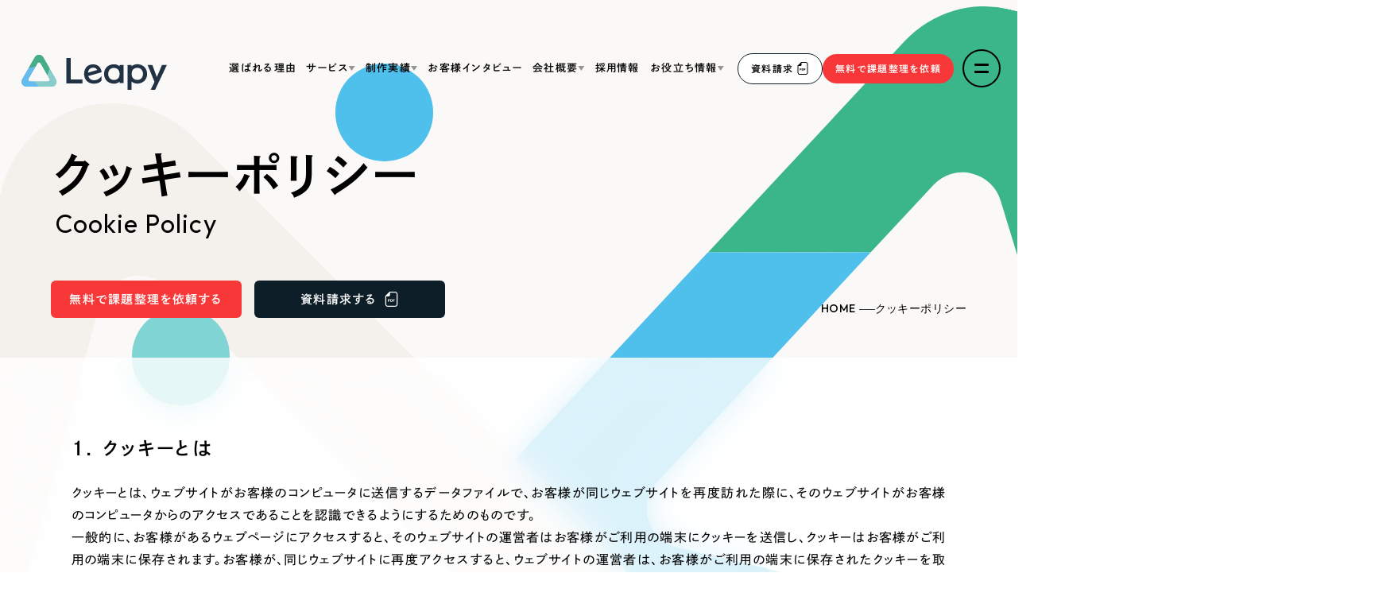

--- FILE ---
content_type: text/html; charset=UTF-8
request_url: https://leapy.jp/cookie_policy/
body_size: 47710
content:


  <!DOCTYPE html>
<html class="no-js" lang="ja">

<head>
  <meta charset="UTF-8">
  <meta http-equiv="X-UA-Compatible" content="IE=edge">
  <script>
    if (navigator.userAgent.match(/(iPhone|Android.*Mobile)/)) {
      document.write('<meta name="viewport" content="width=device-width,initial-scale=1.0,minimum-scale=1.0,maximum-scale=2.0,user-scalable=1">');
    } else {
      document.write('<meta name="viewport" content="width=1600,maximum-scale=2.0,user-scalable=1,viewport-fit-cover">');
    };
  </script>

    <meta name="format-detection" content="telephone=no">
  <title>クッキーポリシー｜岐阜県でWebサイト制作なら株式会社リーピー</title>
  <meta name='robots' content='index, follow, max-image-preview:large, max-snippet:-1, max-video-preview:-1' />
	<style>img:is([sizes="auto" i], [sizes^="auto," i]) { contain-intrinsic-size: 3000px 1500px }</style>
	
	<!-- This site is optimized with the Yoast SEO Premium plugin v25.2 (Yoast SEO v25.2) - https://yoast.com/wordpress/plugins/seo/ -->
	<link rel="canonical" href="https://leapy.jp/cookie_policy/" />
	<meta property="og:locale" content="ja_JP" />
	<meta property="og:type" content="article" />
	<meta property="og:title" content="クッキーポリシー" />
	<meta property="og:url" content="https://leapy.jp/cookie_policy/" />
	<meta property="og:site_name" content="岐阜でホームページ制作といえば、株式会社リーピー" />
	<meta property="article:publisher" content="https://www.facebook.com/leapy.jp" />
	<meta property="article:modified_time" content="2025-01-23T05:03:28+00:00" />
	<meta property="og:image" content="https://leapy.jp/wp/wp-content/uploads/2023/06/ogp.png" />
	<meta property="og:image:width" content="1200" />
	<meta property="og:image:height" content="630" />
	<meta property="og:image:type" content="image/png" />
	<meta name="twitter:card" content="summary_large_image" />
	<meta name="twitter:site" content="@satoshi_leapy" />
	<script type="application/ld+json" class="yoast-schema-graph">{"@context":"https://schema.org","@graph":[{"@type":"WebPage","@id":"https://leapy.jp/cookie_policy/","url":"https://leapy.jp/cookie_policy/","name":"クッキーポリシー｜岐阜県でWebサイト制作なら株式会社リーピー","isPartOf":{"@id":"https://leapy.jp/#website"},"datePublished":"2023-06-26T09:16:46+00:00","dateModified":"2025-01-23T05:03:28+00:00","breadcrumb":{"@id":"https://leapy.jp/cookie_policy/#breadcrumb"},"inLanguage":"ja","potentialAction":[{"@type":"ReadAction","target":["https://leapy.jp/cookie_policy/"]}]},{"@type":"BreadcrumbList","@id":"https://leapy.jp/cookie_policy/#breadcrumb","itemListElement":[{"@type":"ListItem","position":1,"name":"HOME","item":"https://leapy.jp/"},{"@type":"ListItem","position":2,"name":"クッキーポリシー"}]},{"@type":"WebSite","@id":"https://leapy.jp/#website","url":"https://leapy.jp/","name":"岐阜でホームページ制作といえば、株式会社リーピー","description":"1,330","publisher":{"@id":"https://leapy.jp/#organization"},"potentialAction":[{"@type":"SearchAction","target":{"@type":"EntryPoint","urlTemplate":"https://leapy.jp/?s={search_term_string}"},"query-input":{"@type":"PropertyValueSpecification","valueRequired":true,"valueName":"search_term_string"}}],"inLanguage":"ja"},{"@type":["Organization","Place","LocalBusiness"],"@id":"https://leapy.jp/#organization","name":"株式会社リーピー","url":"https://leapy.jp/","logo":{"@id":"https://leapy.jp/cookie_policy/#local-main-organization-logo"},"image":{"@id":"https://leapy.jp/cookie_policy/#local-main-organization-logo"},"sameAs":["https://www.facebook.com/leapy.jp","https://x.com/satoshi_leapy"],"description":"売上拡大や採用強化など、1,180社以上の支援実績で培ったナレッジとノウハウで、“地域・業界No.1”を目指す地方企業のビジネスをデザインする「DX支援会社」です。","legalName":"株式会社リーピー","foundingDate":"2013-10-02","numberOfEmployees":{"@type":"QuantitativeValue","minValue":"51","maxValue":"200"},"ethicsPolicy":"https://leapy.jp/ai-policy/","address":{"@id":"https://leapy.jp/cookie_policy/#local-main-place-address"},"geo":{"@type":"GeoCoordinates","latitude":"35.410434828158195","longitude":"136.7422483762954"},"telephone":["058-215-0066"],"contactPoint":{"@type":"ContactPoint","email":"cs@leapy.jp"},"openingHoursSpecification":[{"@type":"OpeningHoursSpecification","dayOfWeek":["Monday","Tuesday","Wednesday","Thursday","Friday"],"opens":"09:00","closes":"20:00"},{"@type":"OpeningHoursSpecification","dayOfWeek":["Saturday","Sunday"],"opens":"00:00","closes":"00:00"}],"email":"info@leapy.jp","faxNumber":"058-215-0067"},{"@type":"PostalAddress","@id":"https://leapy.jp/cookie_policy/#local-main-place-address","streetAddress":"香蘭3丁目7番地","addressLocality":"岐阜市","postalCode":"500-8891","addressRegion":"岐阜県","addressCountry":"JP"},{"@type":"ImageObject","inLanguage":"ja","@id":"https://leapy.jp/cookie_policy/#local-main-organization-logo","url":"https://leapy.jp/wp/wp-content/uploads/2023/06/company-img02.png","contentUrl":"https://leapy.jp/wp/wp-content/uploads/2023/06/company-img02.png","width":760,"height":900,"caption":"株式会社リーピー"}]}</script>
	<meta name="geo.placename" content="岐阜市" />
	<meta name="geo.position" content="35.410434828158195;136.7422483762954" />
	<meta name="geo.region" content="日本" />
	<!-- / Yoast SEO Premium plugin. -->



<style id='classic-theme-styles-inline-css' type='text/css'>
/*! This file is auto-generated */
.wp-block-button__link{color:#fff;background-color:#32373c;border-radius:9999px;box-shadow:none;text-decoration:none;padding:calc(.667em + 2px) calc(1.333em + 2px);font-size:1.125em}.wp-block-file__button{background:#32373c;color:#fff;text-decoration:none}
</style>
<link rel='stylesheet' id='contact-form-7-css' href='https://leapy.jp/wp/wp-content/plugins/contact-form-7/includes/css/styles.css' type='text/css' media='all' />
<link rel='stylesheet' id='cf7msm_styles-css' href='https://leapy.jp/wp/wp-content/plugins/contact-form-7-multi-step-module/resources/cf7msm.css' type='text/css' media='all' />
<link rel='stylesheet' id='pz-linkcard-css-css' href='//leapy.jp/wp/wp-content/uploads/pz-linkcard/style/style.min.css' type='text/css' media='all' />
<link rel='stylesheet' id='cf7cf-style-css' href='https://leapy.jp/wp/wp-content/plugins/cf7-conditional-fields/style.css' type='text/css' media='all' />
<script type="text/javascript" src="https://leapy.jp/wp/wp-includes/js/jquery/jquery.min.js" id="jquery-core-js"></script>
<script type="text/javascript" id="favorites-js-extra">
/* <![CDATA[ */
var favorites_data = {"ajaxurl":"https:\/\/leapy.jp\/wp\/wp-admin\/admin-ajax.php","nonce":"60ea35460e","favorite":"<img src=\"\/wp\/wp-content\/themes\/leapy22\/images\/header\/bookmark.svg\" \/>","favorited":"<img src=\"\/wp\/wp-content\/themes\/leapy22\/images\/header\/bookmark-fill.svg\" \/>","includecount":"","indicate_loading":"1","loading_text":"","loading_image":"","loading_image_active":"","loading_image_preload":"","cache_enabled":"1","button_options":{"button_type":"custom","custom_colors":false,"box_shadow":false,"include_count":false,"default":{"background_default":false,"border_default":false,"text_default":false,"icon_default":false,"count_default":false},"active":{"background_active":false,"border_active":false,"text_active":false,"icon_active":false,"count_active":false}},"authentication_modal_content":"<p>\u304a\u6c17\u306b\u5165\u308a\u3092\u8ffd\u52a0\u3059\u308b\u306b\u306f\u30ed\u30b0\u30a4\u30f3\u3057\u3066\u304f\u3060\u3055\u3044\u3002<\/p><p><a href=\"#\" data-favorites-modal-close>\u3053\u306e\u901a\u77e5\u3092\u975e\u8868\u793a\u306b\u3059\u308b<\/a><\/p>","authentication_redirect":"","dev_mode":"","logged_in":"","user_id":"0","authentication_redirect_url":"https:\/\/leapy.jp\/wp\/wp-login.php"};
/* ]]> */
</script>
<script type="text/javascript" src="https://leapy.jp/wp/wp-content/plugins/favorites/assets/js/favorites.min.js" id="favorites-js"></script>
<link rel="https://api.w.org/" href="https://leapy.jp/wp-json/" /><link rel="alternate" title="JSON" type="application/json" href="https://leapy.jp/wp-json/wp/v2/pages/21533" /><link rel="llms-sitemap" href="https://leapy.jp/llms.txt" />

  <link rel="stylesheet" href="https://leapy.jp/wp/wp-content/themes/leapy22/style.css">
  <link rel="stylesheet" href="/wp/wp-content/themes/leapy22/css/style.css?data=20250818">
  <link rel="stylesheet" media="print" href="/wp/wp-content/themes/leapy22/css/print.css">

  <link rel="shortcut icon" href="/favicon.ico">
  <link rel="apple-touch-icon" sizes="180x180" href="/apple-touch-icon.png">
      <meta name="thumbnail" content="https://leapy.jp/apple-touch-icon.png" />
    <script type="text/javascript" src="//typesquare.com/3/tsst/script/ja/typesquare.js?60cc056642f8410eb48d31d0e90393a3&auto_load_font=true" charset="utf-8"></script>
  <link rel="preconnect" href="https://fonts.googleapis.com">
  <link rel="preconnect" href="https://fonts.gstatic.com" crossorigin>
  <style id="" media="all">/* latin-ext */
@font-face {
  font-family: 'Outfit';
  font-style: normal;
  font-weight: 400;
  font-display: swap;
  src: url(/fonts.gstatic.com/s/outfit/v15/QGYvz_MVcBeNP4NJuktqUYLkn8BJ.woff2) format('woff2');
  unicode-range: U+0100-02BA, U+02BD-02C5, U+02C7-02CC, U+02CE-02D7, U+02DD-02FF, U+0304, U+0308, U+0329, U+1D00-1DBF, U+1E00-1E9F, U+1EF2-1EFF, U+2020, U+20A0-20AB, U+20AD-20C0, U+2113, U+2C60-2C7F, U+A720-A7FF;
}
/* latin */
@font-face {
  font-family: 'Outfit';
  font-style: normal;
  font-weight: 400;
  font-display: swap;
  src: url(/fonts.gstatic.com/s/outfit/v15/QGYvz_MVcBeNP4NJtEtqUYLknw.woff2) format('woff2');
  unicode-range: U+0000-00FF, U+0131, U+0152-0153, U+02BB-02BC, U+02C6, U+02DA, U+02DC, U+0304, U+0308, U+0329, U+2000-206F, U+20AC, U+2122, U+2191, U+2193, U+2212, U+2215, U+FEFF, U+FFFD;
}
/* latin-ext */
@font-face {
  font-family: 'Outfit';
  font-style: normal;
  font-weight: 500;
  font-display: swap;
  src: url(/fonts.gstatic.com/s/outfit/v15/QGYvz_MVcBeNP4NJuktqUYLkn8BJ.woff2) format('woff2');
  unicode-range: U+0100-02BA, U+02BD-02C5, U+02C7-02CC, U+02CE-02D7, U+02DD-02FF, U+0304, U+0308, U+0329, U+1D00-1DBF, U+1E00-1E9F, U+1EF2-1EFF, U+2020, U+20A0-20AB, U+20AD-20C0, U+2113, U+2C60-2C7F, U+A720-A7FF;
}
/* latin */
@font-face {
  font-family: 'Outfit';
  font-style: normal;
  font-weight: 500;
  font-display: swap;
  src: url(/fonts.gstatic.com/s/outfit/v15/QGYvz_MVcBeNP4NJtEtqUYLknw.woff2) format('woff2');
  unicode-range: U+0000-00FF, U+0131, U+0152-0153, U+02BB-02BC, U+02C6, U+02DA, U+02DC, U+0304, U+0308, U+0329, U+2000-206F, U+20AC, U+2122, U+2191, U+2193, U+2212, U+2215, U+FEFF, U+FFFD;
}
/* latin-ext */
@font-face {
  font-family: 'Outfit';
  font-style: normal;
  font-weight: 600;
  font-display: swap;
  src: url(/fonts.gstatic.com/s/outfit/v15/QGYvz_MVcBeNP4NJuktqUYLkn8BJ.woff2) format('woff2');
  unicode-range: U+0100-02BA, U+02BD-02C5, U+02C7-02CC, U+02CE-02D7, U+02DD-02FF, U+0304, U+0308, U+0329, U+1D00-1DBF, U+1E00-1E9F, U+1EF2-1EFF, U+2020, U+20A0-20AB, U+20AD-20C0, U+2113, U+2C60-2C7F, U+A720-A7FF;
}
/* latin */
@font-face {
  font-family: 'Outfit';
  font-style: normal;
  font-weight: 600;
  font-display: swap;
  src: url(/fonts.gstatic.com/s/outfit/v15/QGYvz_MVcBeNP4NJtEtqUYLknw.woff2) format('woff2');
  unicode-range: U+0000-00FF, U+0131, U+0152-0153, U+02BB-02BC, U+02C6, U+02DA, U+02DC, U+0304, U+0308, U+0329, U+2000-206F, U+20AC, U+2122, U+2191, U+2193, U+2212, U+2215, U+FEFF, U+FFFD;
}
</style>

  <!-- Google Tag Manager -->
  <script>
    (function(w, d, s, l, i) {
      w[l] = w[l] || [];
      w[l].push({
        'gtm.start': new Date().getTime(),
        event: 'gtm.js'
      });
      var f = d.getElementsByTagName(s)[0],
        j = d.createElement(s),
        dl = l != 'dataLayer' ? '&l=' + l : '';
      j.async = true;
      j.src =
        'https://www.googletagmanager.com/gtm.js?id=' + i + dl;
      f.parentNode.insertBefore(j, f);
    })(window, document, 'script', 'dataLayer', 'GTM-WLH8HF');
  </script>

  

  
</head>

<body class="subpage page page-cookie_policy " id="top">

  <!-- Google Tag Manager (noscript) -->
  <noscript><iframe src="https://www.googletagmanager.com/ns.html?id=GTM-WLH8HF" height="0" width="0" style="display:none;visibility:hidden"></iframe></noscript>
  <!-- End Google Tag Manager (noscript) -->

  <svg aria-hidden="true" style="position: absolute; width: 0; height: 0; overflow: hidden;" version="1.1" xmlns="http://www.w3.org/2000/svg" xmlns:xlink="http://www.w3.org/1999/xlink">
  <defs>
    <symbol id="icon-new_tab" viewBox="0 0 32 32">
      <path d="M6 0v26h26v-26h-26zM29.5 23.5h-21v-21h21v21z"/>
      <path d="M2.5 29.5v-23.5h-2.5v26h26v-2.5h-2.5z"/>
      <path d="M14.551 19.552l7.366-7.366v5.3h2.5v-9.567h-9.567v2.5h5.3l-7.366 7.366z"/>
    </symbol>
    <symbol id="icon-new_tab2" viewBox="0 0 16 16">
      <g id="ad_group">
      <mask id="mask0_2692_937" style="mask-type:alpha" maskUnits="userSpaceOnUse" x="0" y="0" width="16" height="16">
      <rect id="Bounding box" width="16" height="16" fill="#D9D9D9"/>
      </mask>
      <g mask="url(#mask0_2692_937)">
      <path id="ad_group_2" d="M5.2001 10.8H13.2001V4.00001H5.2001V10.8ZM5.2001 12C4.8701 12 4.5876 11.8825 4.3526 11.6475C4.1176 11.4125 4.0001 11.13 4.0001 10.8V2.80001C4.0001 2.47001 4.1176 2.18751 4.3526 1.95251C4.5876 1.71751 4.8701 1.60001 5.2001 1.60001H13.2001C13.5301 1.60001 13.8126 1.71751 14.0476 1.95251C14.2826 2.18751 14.4001 2.47001 14.4001 2.80001V10.8C14.4001 11.13 14.2826 11.4125 14.0476 11.6475C13.8126 11.8825 13.5301 12 13.2001 12H5.2001ZM2.8001 14.4C2.4701 14.4 2.1876 14.2825 1.9526 14.0475C1.7176 13.8125 1.6001 13.53 1.6001 13.2V4.00001H2.8001V13.2H12.0001V14.4H2.8001Z" fill="#1C1B1F"/>
      </g>
      </g>
    </symbol>

    <symbol viewBox="0 0 158 44.02" id="svg-pile">
      <path id="pile.svg" class="cls-1" d="M158,44S91.21-37.46,61.79,21.3C61.49,21.32,36.4,1,0,44Z" />
    </symbol>
    <symbol viewBox="0 0 158 44" id="svg-pile_reverse">
      <path class="cls-1" d="M0,0V44C36.4,1,61.49,21.32,61.79,21.3,91.21-37.46,158,44,158,44V0Z" />
    </symbol>
    <symbol viewBox="0 0 160 160" id="svg-search">
      <path d="M158,148.64l-38.46-38.47a67.38,67.38,0,1,0-9.44,9.44L148.6,158a6.66,6.66,0,0,0,9.44-9.4Zm-90.61-27.2a54,54,0,1,1,54-54,54.08,54.08,0,0,1-54,54Z" />
    </symbol>
    <symbol viewBox="0 0 158.07 143.95" id="svg-outlink">
      <path d="M158.07,104.2H39.75V0H158.07ZM52.64,91.31h92.54V12.89H52.64Z" />
      <polygon points="105.43 113.8 105.43 131.06 12.89 131.06 12.89 52.64 28.01 52.64 28.01 39.75 0 39.75 0 143.95 118.32 143.95 118.32 113.8 105.43 113.8" />
    </symbol>
    <symbol viewBox="0 0 14 16" id="svg-tw">
      <path fill="currentColor" d="M459.37 151.716c.325 4.548.325 9.097.325 13.645 0 138.72-105.583 298.558-298.558 298.558-59.452 0-114.68-17.219-161.137-47.106 8.447.974 16.568 1.299 25.34 1.299 49.055 0 94.213-16.568 130.274-44.832-46.132-.975-84.792-31.188-98.112-72.772 6.498.974 12.995 1.624 19.818 1.624 9.421 0 18.843-1.3 27.614-3.573-48.081-9.747-84.143-51.98-84.143-102.985v-1.299c13.969 7.797 30.214 12.67 47.431 13.319-28.264-18.843-46.781-51.005-46.781-87.391 0-19.492 5.197-37.36 14.294-52.954 51.655 63.675 129.3 105.258 216.365 109.807-1.624-7.797-2.599-15.918-2.599-24.04 0-57.828 46.782-104.934 104.934-104.934 30.213 0 57.502 12.67 76.67 33.137 23.715-4.548 46.456-13.32 66.599-25.34-7.798 24.366-24.366 44.833-46.132 57.827 21.117-2.273 41.584-8.122 60.426-16.243-14.292 20.791-32.161 39.308-52.628 54.253z"/>
    </symbol>
    <symbol id="svg-x" viewBox="0 0 14 16">
      <path d="M8.33233 6.35152L13.5438 0H12.3083L7.78283 5.51492L4.1685 0H0L5.46583 8.33904L0 15H1.2355L6.01417 9.17564L9.8315 15H14L8.33233 6.35152ZM6.64067 8.41243L6.0865 7.58195L1.68 0.974804H3.577L7.133 6.30749L7.68717 7.13796L12.3095 14.0692H10.4125L6.64067 8.41243Z"/>
    </symbol>
    <symbol viewBox="0 0 1024 1024" id="svg-fb">
      <g>
        <path class="st0" d="M1024,512C1024,229.2,794.8,0,512,0S0,229.2,0,512c0,255.6,187.2,467.4,432,505.8V660H302V512h130V399.2 C432,270.9,508.4,200,625.4,200c56,0,114.6,10,114.6,10v126h-64.6c-63.6,0-83.4,39.5-83.4,80v96h142l-22.7,148H592v357.8 C836.8,979.4,1024,767.6,1024,512z" />
        <path class="st1" fill="currentColor" d="M711.3,660L734,512H592v-96c0-40.5,19.8-80,83.4-80H740V210c0,0-58.6-10-114.6-10 c-117,0-193.4,70.9-193.4,199.2V512H302v148h130v357.8c26.1,4.1,52.8,6.2,80,6.2s53.9-2.1,80-6.2V660H711.3z" />
      </g>
    </symbol>
    <symbol id="svg-fb-wh" viewBox="0 0 1024 1024">
    <path fill="#fff" d="M1024,512C1024,229.2,794.8,0,512,0S0,229.2,0,512c0,255.6,187.2,467.4,432,505.8V660H302V512h130V399.2
    C432,270.9,508.4,200,625.4,200c56,0,114.6,10,114.6,10v126h-64.6c-63.6,0-83.4,39.5-83.4,80v96h142l-22.7,148H592v357.8
    C836.8,979.4,1024,767.6,1024,512z"/>
    </symbol>
    <symbol viewBox="0 0 28 28" id="svg-instagram">
      <g>
        <path d="M19.5,0h-10.2C4.6,0,.8,3.9.8,8.6v10.2c0,4.7,3.8,8.5,8.5,8.5h10.2c4.7,0,8.5-3.8,8.5-8.5v-10.2C28,3.9,24.2,0,19.5,0ZM25.4,18.8c0,3.3-2.7,6-6,6h-10.2c-3.3,0-6-2.7-6-6v-10.2c0-3.3,2.7-6,6-6h10.2c3.3,0,6,2.7,6,6v10.2Z"/>
        <path d="M14.4,6.9c-3.8,0-6.8,3-6.8,6.8s3,6.8,6.8,6.8,6.8-3,6.8-6.8-3-6.8-6.8-6.8ZM14.4,17.9c-2.3,0-4.3-1.9-4.3-4.3s1.9-4.3,4.3-4.3,4.3,1.9,4.3,4.3-1.9,4.3-4.3,4.3Z"/>
        <path d="M21.7,7.3c.5,0,.9-.4.9-.9s-.4-.9-.9-.9-.9.4-.9.9.4.9.9.9Z"/>
      </g>
    </symbol>
    <symbol viewBox="0 0 448 512" id="svg-line">
      <svg version="1.1" id="レイヤー_1" xmlns="http://www.w3.org/2000/svg" xmlns:xlink="http://www.w3.org/1999/xlink" x="0px" y="0px" viewBox="0 0 320 320" style="enable-background:new 0 0 320 320;" xml:space="preserve">
        <style type="text/css">
          #svg-line .st0 {
            fill: #06C755;
          }
          #svg-line .st1 {
            fill: #FFFFFF;
          }
        </style>
        <g>
          <path class="st0" d="M247.9,320H72.1C32.3,320,0,287.7,0,247.9V72.1C0,32.3,32.3,0,72.1,0h175.7C287.7,0,320,32.3,320,72.1v175.7
          C320,287.7,287.7,320,247.9,320z" />
          <g>
            <g>
              <g>
                <path class="st1" d="M266.7,144.9c0-47.7-47.9-86.6-106.7-86.6c-58.8,0-106.7,38.8-106.7,86.6c0,42.8,38,78.6,89.2,85.4
                c3.5,0.8,8.2,2.3,9.4,5.3c1.1,2.7,0.7,6.9,0.3,9.6c0,0-1.3,7.5-1.5,9.1c-0.5,2.7-2.1,10.5,9.2,5.8c11.4-4.8,61.4-36.2,83.8-61.9
                h0C259.2,181.2,266.7,164,266.7,144.9z" />
              </g>
              <g>
                <path class="st0" d="M231.2,172.5h-29.9h0c-1.1,0-2-0.9-2-2v0v0v-46.5v0v0c0-1.1,0.9-2,2-2h0h29.9c1.1,0,2,0.9,2,2v7.6
                c0,1.1-0.9,2-2,2h-20.4v7.9h20.4c1.1,0,2,0.9,2,2v7.6c0,1.1-0.9,2-2,2h-20.4v7.9h20.4c1.1,0,2,0.9,2,2v7.6
                C233.2,171.6,232.3,172.5,231.2,172.5z" />
                <path class="st0" d="M120.3,172.5c1.1,0,2-0.9,2-2v-7.6c0-1.1-0.9-2-2-2H99.9v-37c0-1.1-0.9-2-2-2h-7.6c-1.1,0-2,0.9-2,2v46.5v0
                v0c0,1.1,0.9,2,2,2h0H120.3z" />
                <path class="st0" d="M138.3,121.9h-7.6c-1.1,0-2,0.9-2,2v46.6c0,1.1,0.9,2,2,2h7.6c1.1,0,2-0.9,2-2v-46.6
                C140.4,122.8,139.5,121.9,138.3,121.9z" />
                <path class="st0" d="M189.8,121.9h-7.6c-1.1,0-2,0.9-2,2v27.7l-21.3-28.8c0-0.1-0.1-0.1-0.2-0.2c0,0,0,0,0,0
                c0,0-0.1-0.1-0.1-0.1c0,0,0,0,0,0c0,0-0.1-0.1-0.1-0.1c0,0,0,0-0.1,0c0,0-0.1-0.1-0.1-0.1c0,0,0,0-0.1,0c0,0-0.1,0-0.1-0.1
                c0,0,0,0-0.1,0c0,0-0.1,0-0.1-0.1c0,0,0,0-0.1,0c0,0-0.1,0-0.1,0c0,0,0,0-0.1,0c0,0-0.1,0-0.1,0c0,0-0.1,0-0.1,0
                c0,0-0.1,0-0.1,0c0,0-0.1,0-0.1,0c0,0,0,0-0.1,0h-7.5c-1.1,0-2,0.9-2,2v46.6c0,1.1,0.9,2,2,2h7.6c1.1,0,2-0.9,2-2v-27.6
                l21.3,28.8c0.1,0.2,0.3,0.4,0.5,0.5c0,0,0,0,0,0c0,0,0.1,0.1,0.1,0.1c0,0,0,0,0.1,0c0,0,0.1,0,0.1,0c0,0,0.1,0,0.1,0
                c0,0,0,0,0.1,0c0,0,0.1,0,0.1,0c0,0,0,0,0,0c0.2,0,0.3,0.1,0.5,0.1h7.5c1.1,0,2-0.9,2-2v-46.6
                C191.9,122.8,191,121.9,189.8,121.9z" />
              </g>
            </g>
          </g>
        </g>
      </svg>
    </symbol>
    <symbol viewBox="0 0 180.433 68.195" id="svg-line-txt">
      <path fill-rule="evenodd" clip-rule="evenodd" d="M7.228 68.066H35.18c3.976 0 7.228-3.253 7.228-7.229v-.603c0-3.976-3.252-7.228-7.228-7.228H15.059V7.228C15.059 3.252 11.807 0 7.831 0h-.603C3.252 0 0 3.252 0 7.228v53.609c0 3.976 3.252 7.229 7.228 7.229zm173.205-33.604v-.603c0-3.976-3.253-7.228-7.229-7.228h-20.12V15.187h20.12c3.976 0 7.229-3.252 7.229-7.228v-.603c0-3.976-3.253-7.228-7.229-7.228h-27.952c-3.976 0-7.228 3.252-7.228 7.228v53.609c0 3.976 3.252 7.229 7.228 7.229h27.952c3.976 0 7.229-3.253 7.229-7.229v-.603c0-3.976-3.253-7.228-7.229-7.228h-20.12V41.69h20.12c3.976 0 7.229-3.252 7.229-7.228zm-53.755 31.449l.002-.003a7.207 7.207 0 0 0 2.09-5.07V7.228c0-3.976-3.252-7.228-7.229-7.228h-.603c-3.976 0-7.228 3.252-7.228 7.228v31.469L87.585 3.655C86.337 1.477 83.987 0 81.309 0h-.603c-3.976 0-7.229 3.252-7.229 7.228v53.609c0 3.976 3.252 7.229 7.229 7.229h.603c3.976 0 7.228-3.253 7.228-7.229V28.78l26.314 35.941c.162.252.339.494.53.724l.001.002c.723.986 1.712 1.662 2.814 2.075.847.35 1.773.544 2.742.544h.603a7.162 7.162 0 0 0 3.377-.844c.722-.345 1.331-.788 1.76-1.311zM55.47 68.066h.603c3.976 0 7.228-3.253 7.228-7.229V7.228C63.3 3.252 60.048 0 56.072 0h-.602c-3.976 0-7.229 3.252-7.229 7.228v53.609c0 3.976 3.253 7.229 7.229 7.229z"/>
    </symbol>
    <symbol viewBox="0 0 448 512" id="svg-pocket">
      <path fill="currentColor" d="M407.6 64h-367C18.5 64 0 82.5 0 104.6v135.2C0 364.5 99.7 464 224.2 464c124 0 223.8-99.5 223.8-224.2V104.6c0-22.4-17.7-40.6-40.4-40.6zm-162 268.5c-12.4 11.8-31.4 11.1-42.4 0C89.5 223.6 88.3 227.4 88.3 209.3c0-16.9 13.8-30.7 30.7-30.7 17 0 16.1 3.8 105.2 89.3 90.6-86.9 88.6-89.3 105.5-89.3 16.9 0 30.7 13.8 30.7 30.7 0 17.8-2.9 15.7-114.8 123.2z"/>
    </symbol>
    <symbol viewBox="0 0 448 512" id="svg-linkedin">
      <path fill="currentColor" d="M416 32H31.9C14.3 32 0 46.5 0 64.3v383.4C0 465.5 14.3 480 31.9 480H416c17.6 0 32-14.5 32-32.3V64.3c0-17.8-14.4-32.3-32-32.3zM135.4 416H69V202.2h66.5V416zm-33.2-243c-21.3 0-38.5-17.3-38.5-38.5S80.9 96 102.2 96c21.2 0 38.5 17.3 38.5 38.5 0 21.3-17.2 38.5-38.5 38.5zm282.1 243h-66.4V312c0-24.8-.5-56.7-34.5-56.7-34.6 0-39.9 27-39.9 54.9V416h-66.4V202.2h63.7v29.2h.9c8.9-16.8 30.6-34.5 62.9-34.5 67.2 0 79.7 44.3 79.7 101.9V416z"/>
    </symbol>
    <symbol viewBox="0 0 448 512" id="svg-share">
      <path fill="currentColor" d="M448 80v352c0 26.51-21.49 48-48 48H48c-26.51 0-48-21.49-48-48V80c0-26.51 21.49-48 48-48h352c26.51 0 48 21.49 48 48zM304 296c-14.562 0-27.823 5.561-37.783 14.671l-67.958-40.775a56.339 56.339 0 0 0 0-27.793l67.958-40.775C276.177 210.439 289.438 216 304 216c30.928 0 56-25.072 56-56s-25.072-56-56-56-56 25.072-56 56c0 4.797.605 9.453 1.74 13.897l-67.958 40.775C171.823 205.561 158.562 200 144 200c-30.928 0-56 25.072-56 56s25.072 56 56 56c14.562 0 27.823-5.561 37.783-14.671l67.958 40.775a56.088 56.088 0 0 0-1.74 13.897c0 30.928 25.072 56 56 56s56-25.072 56-56C360 321.072 334.928 296 304 296z"/>
    </symbol>
    <symbol viewBox="0 0 147.36 133" id="svg-triangle">
      <path d="M449.94,190.28l-26.68-46.22-10.41-18L396.56,97.81a20.26,20.26,0,0,0-35.1,0l-26.69,46.24-10.41,18-16.28,28.2a20.26,20.26,0,0,0,17.54,30.39H432.4A20.26,20.26,0,0,0,449.94,190.28Zm-33.39,8.35H341.47a7.36,7.36,0,0,1-6.38-11l5-8.64,24.06-41.67,8.49-14.71a7.36,7.36,0,0,1,12.75,0l5,8.65,24.06,41.67,8.49,14.7A7.37,7.37,0,0,1,416.55,198.63Z" transform="translate(-305.33 -87.68)"/>
    </symbol>
    <symbol viewBox="0 0 100 100" id="svg-pinterest">
      <path d="M49.9794 0C22.3365 0 0 22.3776 0 49.9794C0 71.1641 13.1633 89.2637 31.7565 96.5446C31.304 92.5956 30.9338 86.5076 31.921 82.1884C32.826 78.2805 37.7622 57.3427 37.7622 57.3427C37.7622 57.3427 36.2814 54.3398 36.2814 49.9383C36.2814 42.9864 40.3126 37.8034 45.3311 37.8034C49.6092 37.8034 51.666 41.0119 51.666 44.8375C51.666 49.1156 48.951 55.5327 47.5113 61.4973C46.3184 66.4747 50.0206 70.5471 54.9157 70.5471C63.8009 70.5471 70.6294 61.1682 70.6294 47.6759C70.6294 35.7055 62.0321 27.355 49.7326 27.355C35.4998 27.355 27.1493 38.009 27.1493 49.0333C27.1493 53.3114 28.7947 57.9185 30.8515 60.4278C31.2629 60.9214 31.304 61.3739 31.1806 61.8675C30.8104 63.4307 29.9465 66.8449 29.782 67.5442C29.5763 68.4492 29.0415 68.6549 28.0954 68.2024C21.9251 65.2406 18.0584 56.1086 18.0584 48.7865C18.0584 33.0317 29.494 18.552 51.0901 18.552C68.4081 18.552 81.9005 30.8926 81.9005 47.429C81.9005 64.6647 71.0407 78.5274 55.9852 78.5274C50.9255 78.5274 46.1538 75.8947 44.5496 72.7684C44.5496 72.7684 42.0403 82.3118 41.4233 84.6565C40.3126 89.0169 37.2686 94.4467 35.2118 97.7787C39.9013 99.2184 44.8375 100 50.0206 100C77.6224 100 100 77.6224 100 50.0206C99.9589 22.3776 77.5812 0 49.9794 0Z"/>
    </symbol>
    <symbol viewBox="0 0 147.35 133" id="svg-triangle-color">
      <style>
        .cls-1{fill:none;}
        .cls-2{clip-path:url(#clip-path);}
        .cls-3{fill:#80d4d4;}
        .cls-4{fill:#3bb68b;}
        .cls-5{fill:#4fbfec;}
      </style>
      <clipPath id="clip-path" transform="translate(0 0)">
        <rect class="cls-1" width="147.35" height="133"/>
      </clipPath>
      <g class="cls-2">
        <path class="cls-3" d="M127.06,133H73.66L53.11,111h58.11a7.36,7.36,0,0,0,6.38-11l-8.49-14.7,8.82-28.83,26.68,46.22A20.27,20.27,0,0,1,127.06,133" transform="translate(0 0)"/>
        <path class="cls-4" d="M117.93,56.38l-8.82,28.83L85.05,43.54l-5-8.66a7.36,7.36,0,0,0-12.75,0L58.8,49.59,29.44,56.37,56.13,10.13a20.26,20.26,0,0,1,35.1,0l16.29,28.22Z" transform="translate(0 0)"/>
        <path class="cls-5" d="M73.66,133H20.29A20.27,20.27,0,0,1,2.74,102.6L19,74.4l10.41-18L58.8,49.59l-24,41.67-5,8.65a7.36,7.36,0,0,0,6.38,11h17Z" transform="translate(0 0)"/>
      </g>
    </symbol>
    <symbol viewBox="0 0 14 13" id="svg-arrow">
      <path fill-rule="evenodd" d="M8.057,12.671 L13.453,7.295 C13.667,7.082 13.787,6.793 13.787,6.491 C13.787,6.189 13.667,5.900 13.453,5.688 L8.057,0.311 C7.616,-0.128 6.905,-0.125 6.469,0.320 C6.034,0.763 6.037,1.478 6.478,1.917 L9.934,5.361 L1.335,5.361 C0.716,5.361 0.213,5.866 0.213,6.491 C0.213,7.115 0.716,7.621 1.335,7.621 L9.934,7.621 L6.478,11.064 C6.037,11.504 6.034,12.219 6.469,12.663 C6.905,13.108 7.616,13.111 8.057,12.671 Z"/>
    </symbol>
    <symbol viewBox="0 0 14 13">
      <clipPath id="cpath-arrow">
        <path fill-rule="evenodd" d="M8.057,12.671 L13.453,7.295 C13.667,7.082 13.787,6.793 13.787,6.491 C13.787,6.189 13.667,5.900 13.453,5.688 L8.057,0.311 C7.616,-0.128 6.905,-0.125 6.469,0.320 C6.034,0.763 6.037,1.478 6.478,1.917 L9.934,5.361 L1.335,5.361 C0.716,5.361 0.213,5.866 0.213,6.491 C0.213,7.115 0.716,7.621 1.335,7.621 L9.934,7.621 L6.478,11.064 C6.037,11.504 6.034,12.219 6.469,12.663 C6.905,13.108 7.616,13.111 8.057,12.671 Z"/>
      </clip-path>
    </symbol>
    <symbol viewBox="0 -960 960 960" id="svg-eye">
      <path d="M480-312q70 0 119-49t49-119q0-70-49-119t-119-49q-70 0-119 49t-49 119q0 70 49 119t119 49Zm0-72q-40 0-68-28t-28-68q0-40 28-68t68-28q40 0 68 28t28 68q0 40-28 68t-68 28Zm0 192q-142.596 0-259.798-78.5T48-480q55-131 172.202-209.5T480-768q142.596 0 259.798 78.5T912-480q-55 131-172.202 209.5T480-192Zm0-288Zm0 216q112 0 207-58t146-158q-51-100-146-158t-207-58q-112 0-207 58T127-480q51 100 146 158t207 58Z"/>
    </symbol>
    <symbol viewBox="0 -960 960 960" id="svg-calendar">
      <path d="M216-96q-29.7 0-50.85-21.5Q144-139 144-168v-528q0-29 21.15-50.5T216-768h72v-96h72v96h240v-96h72v96h72q29.7 0 50.85 21.5Q816-725 816-696v528q0 29-21.15 50.5T744-96H216Zm0-72h528v-360H216v360Zm0-432h528v-96H216v96Zm0 0v-96 96Zm264.211 216Q465-384 454.5-394.289q-10.5-10.29-10.5-25.5Q444-435 454.289-445.5q10.29-10.5 25.5-10.5Q495-456 505.5-445.711q10.5 10.29 10.5 25.5Q516-405 505.711-394.5q-10.29 10.5-25.5 10.5Zm-156 0Q309-384 298.5-394.289q-10.5-10.29-10.5-25.5Q288-435 298.289-445.5q10.29-10.5 25.5-10.5Q339-456 349.5-445.711q10.5 10.29 10.5 25.5Q360-405 349.711-394.5q-10.29 10.5-25.5 10.5Zm312 0Q621-384 610.5-394.289q-10.5-10.29-10.5-25.5Q600-435 610.289-445.5q10.29-10.5 25.5-10.5Q651-456 661.5-445.711q10.5 10.29 10.5 25.5Q672-405 661.711-394.5q-10.29 10.5-25.5 10.5Zm-156 144Q465-240 454.5-250.289q-10.5-10.29-10.5-25.5Q444-291 454.289-301.5q10.29-10.5 25.5-10.5Q495-312 505.5-301.711q10.5 10.29 10.5 25.5Q516-261 505.711-250.5q-10.29 10.5-25.5 10.5Zm-156 0Q309-240 298.5-250.289q-10.5-10.29-10.5-25.5Q288-291 298.289-301.5q10.29-10.5 25.5-10.5Q339-312 349.5-301.711q10.5 10.29 10.5 25.5Q360-261 349.711-250.5q-10.29 10.5-25.5 10.5Zm312 0Q621-240 610.5-250.289q-10.5-10.29-10.5-25.5Q600-291 610.289-301.5q10.29-10.5 25.5-10.5Q651-312 661.5-301.711q10.5 10.29 10.5 25.5Q672-261 661.711-250.5q-10.29 10.5-25.5 10.5Z"/>
    </symbol>
    <symbol viewBox="0 -960 960 960" id="svg-tag">
      <path d="M562-117q-21 21-51 21t-51-21L117-460q-9.625-9.927-15.312-23.463Q96-497 96-511v-281q0-29.7 21.15-50.85Q138.3-864 168-864h281q14.468 0 27.234 5 12.766 5 23.493 15.698L843-500q21 21 21 50.5T843-399L562-117Zm-51-51 281-281-343-343H168v281l343 343ZM264-636q25 0 42.5-17.5T324-696q0-25-17.5-42.5T264-756q-25 0-42.5 17.5T204-696q0 25 17.5 42.5T264-636Zm-96-156Z"/>
    </symbol>
    <symbol id="icon-pdf" viewBox="0 0 512 512">
      <style type="text/css">
        .st0{fill:#4B4B4B;}
      </style>
      <g>
        <path class="st0" d="M378.413,0H208.297h-13.182L185.8,9.314L57.02,138.102l-9.314,9.314v13.176v265.514
          c0,47.36,38.528,85.895,85.896,85.895h244.811c47.353,0,85.881-38.535,85.881-85.895V85.896C464.294,38.528,425.766,0,378.413,0z
          M432.497,426.105c0,29.877-24.214,54.091-54.084,54.091H133.602c-29.884,0-54.098-24.214-54.098-54.091V160.591h83.716
          c24.885,0,45.077-20.178,45.077-45.07V31.804h170.116c29.87,0,54.084,24.214,54.084,54.092V426.105z" style="fill: rgb(255, 255, 255);"/>
        <path class="st0" d="M171.947,252.785h-28.529c-5.432,0-8.686,3.533-8.686,8.825v73.754c0,6.388,4.204,10.599,10.041,10.599
          c5.711,0,9.914-4.21,9.914-10.599v-22.406c0-0.545,0.279-0.817,0.824-0.817h16.436c20.095,0,32.188-12.226,32.188-29.612
          C204.136,264.871,192.182,252.785,171.947,252.785z M170.719,294.888h-15.208c-0.545,0-0.824-0.272-0.824-0.81v-23.23
          c0-0.545,0.279-0.816,0.824-0.816h15.208c8.42,0,13.447,5.027,13.447,12.498C184.167,290,179.139,294.888,170.719,294.888z" style="fill: rgb(255, 255, 255);"/>
        <path class="st0" d="M250.191,252.785h-21.868c-5.432,0-8.686,3.533-8.686,8.825v74.843c0,5.3,3.253,8.693,8.686,8.693h21.868
          c19.69,0,31.923-6.249,36.81-21.324c1.76-5.3,2.723-11.681,2.723-24.857c0-13.175-0.964-19.557-2.723-24.856
          C282.113,259.034,269.881,252.785,250.191,252.785z M267.856,316.896c-2.318,7.331-8.965,10.459-18.21,10.459h-9.23
          c-0.545,0-0.824-0.272-0.824-0.816v-55.146c0-0.545,0.279-0.817,0.824-0.817h9.23c9.245,0,15.892,3.128,18.21,10.46
          c0.95,3.128,1.62,8.56,1.62,17.93C269.476,308.336,268.805,313.768,267.856,316.896z" style="fill: rgb(255, 255, 255);"/>
        <path class="st0" d="M361.167,252.785h-44.812c-5.432,0-8.7,3.533-8.7,8.825v73.754c0,6.388,4.218,10.599,10.055,10.599
          c5.697,0,9.914-4.21,9.914-10.599v-26.351c0-0.538,0.265-0.81,0.81-0.81h26.086c5.837,0,9.23-3.532,9.23-8.56
          c0-5.028-3.393-8.553-9.23-8.553h-26.086c-0.545,0-0.81-0.272-0.81-0.817v-19.425c0-0.545,0.265-0.816,0.81-0.816h32.733
          c5.572,0,9.245-3.666,9.245-8.553C370.411,256.45,366.738,252.785,361.167,252.785z" style="fill: rgb(255, 255, 255);"/>
      </g>
    </symbol>
    <symbol viewBox="0 0 40 40" id="svg-filter">
      <path d="M19.3562 35C18.9613 35 18.6318 34.8669 18.3679 34.6008C18.104 34.3344 17.9721 34.0046 17.9721 33.6112V26.8054C17.9721 26.4121 18.1057 26.0822 18.3729 25.8158C18.6401 25.5497 18.9711 25.4167 19.3658 25.4167C19.7608 25.4167 20.0903 25.5497 20.3542 25.8158C20.6181 26.0822 20.75 26.4121 20.75 26.8054V28.8333H33.6112C34.0046 28.8333 34.3344 28.9669 34.6008 29.2342C34.8669 29.5011 35 29.8321 35 30.2271C35 30.6221 34.8669 30.9515 34.6008 31.2154C34.3344 31.4793 34.0046 31.6112 33.6112 31.6112H20.75V33.6112C20.75 34.0046 20.6164 34.3344 20.3492 34.6008C20.0822 34.8669 19.7512 35 19.3562 35ZM6.38875 31.6112C5.99542 31.6112 5.66556 31.4776 5.39917 31.2104C5.13306 30.9432 5 30.6122 5 30.2175C5 29.8225 5.13306 29.4931 5.39917 29.2292C5.66556 28.9653 5.99542 28.8333 6.38875 28.8333H13.8054C14.199 28.8333 14.5289 28.9669 14.795 29.2342C15.0614 29.5011 15.1946 29.8321 15.1946 30.2271C15.1946 30.6221 15.0614 30.9515 14.795 31.2154C14.5289 31.4793 14.199 31.6112 13.8054 31.6112H6.38875ZM13.8008 24.7779C13.4058 24.7779 13.0764 24.6447 12.8125 24.3783C12.5486 24.1122 12.4167 23.7824 12.4167 23.3888V21.3888H6.38875C5.99542 21.3888 5.66556 21.2553 5.39917 20.9883C5.13306 20.7211 5 20.39 5 19.995C5 19.6003 5.13306 19.271 5.39917 19.0071C5.66556 18.7432 5.99542 18.6112 6.38875 18.6112H12.4167V16.5554C12.4167 16.1621 12.5503 15.8322 12.8175 15.5658C13.0844 15.2997 13.4154 15.1667 13.8104 15.1667C14.2054 15.1667 14.5349 15.2997 14.7988 15.5658C15.0626 15.8322 15.1946 16.1621 15.1946 16.5554V23.3888C15.1946 23.7824 15.061 24.1122 14.7937 24.3783C14.5265 24.6447 14.1956 24.7779 13.8008 24.7779ZM19.3613 21.3888C18.9676 21.3888 18.6378 21.2553 18.3717 20.9883C18.1053 20.7211 17.9721 20.39 17.9721 19.995C17.9721 19.6003 18.1053 19.271 18.3717 19.0071C18.6378 18.7432 18.9676 18.6112 19.3613 18.6112H33.6112C34.0046 18.6112 34.3344 18.7447 34.6008 19.0117C34.8669 19.2789 35 19.61 35 20.005C35 20.3997 34.8669 20.729 34.6008 20.9929C34.3344 21.2568 34.0046 21.3888 33.6112 21.3888H19.3613ZM26.1896 14.5833C25.7946 14.5833 25.4651 14.4503 25.2013 14.1842C24.9374 13.9178 24.8054 13.5879 24.8054 13.1946V6.38875C24.8054 5.99542 24.939 5.66556 25.2063 5.39917C25.4735 5.13306 25.8044 5 26.1992 5C26.5942 5 26.9236 5.13306 27.1875 5.39917C27.4514 5.66556 27.5833 5.99542 27.5833 6.38875V8.38875H33.6112C34.0046 8.38875 34.3344 8.52236 34.6008 8.78958C34.8669 9.05681 35 9.38778 35 9.7825C35 10.1775 34.8669 10.5069 34.6008 10.7708C34.3344 11.0347 34.0046 11.1667 33.6112 11.1667H27.5833V13.1946C27.5833 13.5879 27.4497 13.9178 27.1825 14.1842C26.9156 14.4503 26.5846 14.5833 26.1896 14.5833ZM6.38875 11.1667C5.99542 11.1667 5.66556 11.0331 5.39917 10.7658C5.13306 10.4989 5 10.1679 5 9.77292C5 9.37792 5.13306 9.04847 5.39917 8.78458C5.66556 8.5207 5.99542 8.38875 6.38875 8.38875H20.6388C21.0324 8.38875 21.3622 8.52236 21.6283 8.78958C21.8947 9.05681 22.0279 9.38778 22.0279 9.7825C22.0279 10.1775 21.8947 10.5069 21.6283 10.7708C21.3622 11.0347 21.0324 11.1667 20.6388 11.1667H6.38875Z" />
    </symbol>
  </defs>
</svg>

  <header class="header">
    <div class="inner flex flex-j-end flex-a-ctr">

      <div class="header--logo"><a href="/"><img src="/wp/wp-content/themes/leapy22/images/common/logo-header.svg" alt="クッキーポリシー｜岐阜県でWebサイト制作なら株式会社リーピー" width="183" height="44"></a></div>
              <nav class="gnav sp-none">
          <span class="gnav--deco circle pos_ab pc-none"></span>
<svg class="gnav--deco triangle1 pos_ab pc-none" width="300" height="270">
  <use xlink:href="#svg-triangle-color"></use>
</svg>
<svg class="gnav--deco triangle2 pos_ab pc-none" width="300" height="270">
  <use xlink:href="#svg-triangle-color"></use>
</svg>
<ul class="gnav--menu flex flex-j-ctr">
  
  <li class="menu-item menu-item-production">
    <a href="/website-production/" class="gnav--link">選ばれる理由</a>
  </li>
  <li class="menu-item menu-item-has-children menu-item-service">
    <a href="javascript:void(0);" class="gnav--link">サービス</a>
    <span class="gnav_sub_toggle active"></span>
    <div class="head_sub_nav--wrap flex flex-sp-block">
      <div class="head_sub_nav--ttl sp-none">
        <div>
          <h3 class="mgn-btm24">
            <span class="ttl-04 font-en mgn-btm8">Service</span>
            <span class="ttl-06">サービス紹介</span>
          </h3>
          <p class="txt-sm mgn-btm40">一過性の広告に頼らず、<br class="sp-none">「仕組み」と「ノウハウ」を残す資産型DX支援をご提供します</p>
        </div>
        <img src="/wp/wp-content/themes/leapy22/images/header/subnav-img01.svg" width="240" height="161" alt="" loading="lazy"/>
      </div>
      <div class="head_sub_nav--cont">
        <h4 class="ttl-05 mgn-btm16 clr-primary-default flex flex-a-ctr gap16">
          <img src="/wp/wp-content/themes/leapy22/images/header/subnav-icon01.svg" width="40" height="41" alt="" class="icon" loading="lazy"/>
          マーケティングDX支援
        </h4>
        <div class="box mgn-btm16">
          <h5 class="subtitle mgn-btm12">Webサイト制作</h5>
          <ul class="sub_nav_list flex flex-c-wrap flex-sp-block">
            <li>
              <a href="/website-production/corporate-site/">
                <span class="font-jp-b">コーポレートサイト制作</span><span class="arrow"></span>
              </a>
            </li>
            <li>
              <a href="/website-production/recruitment-site/">
                <span class="font-jp-b">採用サイト制作</span><span class="arrow"></span>
              </a>
            </li>
            <li>
              <a href="/website-production/e-commerce-site/">
                <span class="font-jp-b">ECサイト制作</span><span class="arrow"></span>
              </a>
            </li>
            <li>
              <a href="/website-production/brand-site/">
                <span class="font-jp-b">ブランドサイト制作</span><span class="arrow"></span>
              </a>
            </li>
            <li class="full">
              <a href="/faq/">
                <span class="icon-faq">?</span><span class="font-jp-b">よくある質問</span><span class="arrow"></span>
              </a>
            </li>
          </ul>
        </div>
        <ul class="sub_nav_list sub_nav_list-bg">
          <li>
            <a href="/leap-project/">
              <div class="txt font-jp-b">
                リープ・プロジェクト
                <p class="txt-sm"><span class="clr-text-placeholder">／</span><span class="txt-sm">マーケティング代行</span></p>
              </div>
              <p class="txt-xs clr-text-secondary font-jp">SEO対策によるアクセス獲得、反響獲得などの"Webマーケティング"から、<br class="sp-none">広報支援などのオフライン領域のマーケティングまでまるっと代行</p>
              <span class="arrow"></span>
            </a>
          </li>
        </ul>
      </div>
      <div class="head_sub_nav--cont">

        <h4 class="ttl-05 mgn-btm8 clr-primary-default flex flex-a-ctr gap16">
          <img src="/wp/wp-content/themes/leapy22/images/header/subnav-icon03.svg" width="40" height="41" alt="" class="icon" loading="lazy"/>
          採用DX支援
        </h4>
        <ul class="sub_nav_list sub_nav_list-bg mgn-btm24">
          <li>
            <a href="/leap-recruiting/">
              <div class="txt font-jp-b">
                リープ・リクルーティング
                <p class="txt-sm"><span class="clr-text-placeholder">／</span><span class="txt-sm">採用業務代行</span></p>
              </div>
              <p class="txt-xs clr-text-secondary font-jp">求人票作成・面接など各種業務代行、採用の仕組み作り支援</p>
              <span class="arrow"></span>
            </a>
          </li>
          <li>
            <a href="https://leap-career.jp/" target="_blank">
              <div class="txt font-jp-b">
                リープ・キャリア
                <svg width="16" height="16"><use xlink:href="#icon-new_tab2"></use></svg>
                <p class="txt-sm"><span class="clr-text-placeholder">／</span><span class="txt-sm">人材紹介サービス</span></p>
              </div>
              <p class="txt-xs clr-text-secondary font-jp">完全成功報酬型のスカウト型ハイクラス人材紹介（岐阜・愛知）</p>
              <span class="arrow"></span>
            </a>
          </li>
        </ul>
        <h4 class="ttl-05 mgn-btm8 clr-primary-default flex flex-a-ctr gap16">
          <img src="/wp/wp-content/themes/leapy22/images/header/subnav-icon02.svg" width="40" height="40" alt="" class="icon" loading="lazy"/>
          カイゼンDX支援
        </h4>
        <ul class="sub_nav_list sub_nav_list-bg">
          <li>
            <a href="https://paces.jp/" target="_blank">
              <div class="txt font-jp-b">
                <span class="font-en">Pace</span>
                <svg width="16" height="16"><use xlink:href="#icon-new_tab2"></use></svg>
                <p class="txt-sm"><span class="clr-text-placeholder">／</span><span class="txt-sm">クラウド型工数管理ツール</span></p>
              </div>
              <p class="txt-xs clr-text-secondary font-jp">日報ツールで案件ごとの営業利益をリアルタイムに可視化</p>
              <span class="arrow"></span>
            </a>
          </li>
        </ul>
      </div>
    </div>
  </li>
  <li class="menu-item menu-item-has-children menu-item-works">
    <a href="/works/" class="gnav--link">制作実績</a>
    <span class="gnav_sub_toggle active"></span>
    <div class="head_sub_nav--wrap flex flex-sp-block">
      <div class="head_sub_nav--ttl sp-none">
        <div>
          <h3 class="mgn-btm24">
            <span class="ttl-04 font-en mgn-btm8">Works</span>
            <span class="ttl-06">制作実績</span>
          </h3>
          <p class="txt-sm mgn-btm40">全国1,330社以上の支援実績の中から<br class="sp-none">実績の一部をご紹介します</p>
          <div class="gnav--bookmark mgn-btm32">
            <a href="/bookmark/">
              <span class="icon">
                <img src="/wp/wp-content/themes/leapy22/images/header/bookmark-fill.svg" width="14" height="19" alt="" loading="lazy"/>
              </span>
              ブックマークしたサイト
            </a>
          </div>
        </div>
        <img src="/wp/wp-content/themes/leapy22/images/header/subnav-img02.svg" width="240" height="161" alt="" loading="lazy"/>
      </div>
      <div class="head_sub_nav--cont">
        <ul class="sub_nav_list sub_nav_list-bg">
          <li>
            <a href="/works/">
              <span class="txt font-jp-b">すべて</span>
              <span class="num clr-text-secondary font-jp-b">（601件）</span>
              <span class="arrow"></span>
            </a>
          </li>
                      <li>
              <a href="/works/cat/corporatesite/">
                <span class="txt font-jp-b">コーポレート・企業サイト</span>
                <span class="num clr-text-secondary font-jp-b">（269件）</span>
                <span class="arrow"></span>
              </a>
            </li>
                      <li>
              <a href="/works/cat/servicesite/">
                <span class="txt font-jp-b">ブランドサイト・サービスサイト</span>
                <span class="num clr-text-secondary font-jp-b">（87件）</span>
                <span class="arrow"></span>
              </a>
            </li>
                      <li>
              <a href="/works/cat/recruit/">
                <span class="txt font-jp-b">求人・採用サイト</span>
                <span class="num clr-text-secondary font-jp-b">（57件）</span>
                <span class="arrow"></span>
              </a>
            </li>
                      <li>
              <a href="/works/cat/ecsite/">
                <span class="txt font-jp-b">ECサイト（オンラインショップ）</span>
                <span class="num clr-text-secondary font-jp-b">（43件）</span>
                <span class="arrow"></span>
              </a>
            </li>
                      <li>
              <a href="/works/cat/mediasite/">
                <span class="txt font-jp-b">ポータルサイト・メディアサイト</span>
                <span class="num clr-text-secondary font-jp-b">（36件）</span>
                <span class="arrow"></span>
              </a>
            </li>
                      <li>
              <a href="/works/cat/landingpage/">
                <span class="txt font-jp-b">LP（ランディングページ）</span>
                <span class="num clr-text-secondary font-jp-b">（23件）</span>
                <span class="arrow"></span>
              </a>
            </li>
                      <li>
              <a href="/works/cat/campaign/">
                <span class="txt font-jp-b">キャンペーン・プロモーションサイト</span>
                <span class="num clr-text-secondary font-jp-b">（12件）</span>
                <span class="arrow"></span>
              </a>
            </li>
                      <li>
              <a href="/works/cat/branding/">
                <span class="txt font-jp-b">ブランディング（ロゴ・印刷物）</span>
                <span class="num clr-text-secondary font-jp-b">（86件）</span>
                <span class="arrow"></span>
              </a>
            </li>
                      <li>
              <a href="/works/cat/others/">
                <span class="txt font-jp-b">その他</span>
                <span class="num clr-text-secondary font-jp-b">（1件）</span>
                <span class="arrow"></span>
              </a>
            </li>
                  </ul>
      </div>
    </div>
  </li>
  <li class="menu-item menu-item-interview">
    <a href="/interview/" class="gnav--link">お客様インタビュー</a>
  </li>
  <li class="menu-item menu-item-has-children menu-item-company">
    <a href="/company/" class="gnav--link">会社概要</a>
    <span class="gnav_sub_toggle active"></span>
    <div class="head_sub_nav--wrap flex flex-sp-block">
      <div class="head_sub_nav--ttl sp-none">
        <div>
          <h3 class="mgn-btm24">
            <span class="ttl-04 font-en mgn-btm8">Company</span>
            <span class="ttl-06">会社概要</span>
          </h3>
          <p class="txt-sm mgn-btm40">可能性をひらくデザインで<br class="sp-none">しあわせな毎日をつくる</p>
        </div>
      </div>
      <div class="head_sub_nav--cont">
        <h4 class="ttl-05 mgn-btm16 clr-primary-default flex flex-a-ctr gap16">
          <img src="/wp/wp-content/themes/leapy22/images/header/subnav-icon04.svg" width="40" height="41" alt="" class="icon" loading="lazy"/>
          会社概要
        </h4>
        <div class="box">
          <ul class="sub_nav_list flex flex-c-wrap flex-sp-block">
            <li class="full">
              <a href="/company/">
                <span class="font-jp-b">会社概要</span><span class="arrow"></span>
              </a>
            </li>
            <li>
              <a href="/company/message/">
                <span class="font-jp-b">代表挨拶</span><span class="arrow"></span>
              </a>
            </li>
            <li>
              <a href="/company/sdgs/">
                <span class="font-jp-b">SDGsへの取り組み</span><span class="arrow"></span>
              </a>
            </li>
            <li>
              <a href="/company/interview-request/">
                <span class="font-jp-b">メディア掲載・取材依頼</span><span class="arrow"></span>
              </a>
            </li>
            <li>
              <a href="/news/">
                <span class="font-jp-b">新着情報</span><span class="arrow"></span>
              </a>
            </li>
            <li class="full">
              <a href="https://leapy.co.jp/" target="_blank">
                <span class="font-jp-b">採用情報</span>
                <svg viewBox="0 0 158.07 143.95" class="svg-outlink svg-wht" width="16" height="13">
                  <use xlink:href="#svg-outlink"></use>
                </svg>
              </a>
            </li>
          </ul>
        </div>
      </div>
    </div>
  </li>
  <li class="menu-item">
    <a href="https://leapy.co.jp/" target="_blank" class="gnav--link">採用情報</a>
  </li>
  <li class="menu-item menu-item-has-children menu-item-useful">
    <a href="javascript:void(0);/" class="gnav--link">お役立ち情報</a>
    <span class="gnav_sub_toggle active"></span>
    <div class="head_sub_nav--wrap flex flex-sp-block">
      <div class="head_sub_nav--ttl sp-none">
        <div>
          <h3 class="mgn-btm24">
            <span class="ttl-04 font-en mgn-btm8">Useful</span>
            <span class="ttl-06">お役立ち情報</span>
          </h3>
          <p class="txt-sm mgn-btm40">リーピーによるお役立ち情報をご紹介します</p>
        </div>
        <img src="/wp/wp-content/themes/leapy22/images/header/subnav-img04.svg" width="240" height="161" alt="" loading="lazy"/>
      </div>
      <div class="head_sub_nav--cont">
        <h4 class="ttl-05 mgn-btm16 clr-primary-default flex flex-a-ctr gap16">
          <img src="/wp/wp-content/themes/leapy22/images/header/subnav-icon05.svg" width="40" height="41" alt="" class="icon" loading="lazy"/>
          資料請求・ダウンロード
        </h4>
        <ul class="sub_nav_list sub_nav_list-bg mgn-btm24">
          <li>
            <a href="https://leapy.jp/e-book/company/p6643/">
              <div class="txt font-jp-b">
                リーピーがわかる資料３点セット
              </div>
              <p class="txt-xs clr-text-secondary font-jp">リーピーのWebサイト制作・会社概要・サービスがわかる３点セット</p>
              <span class="arrow"></span>
            </a>
          </li>
          <li>
            <a href="/e-book/">
              <div class="txt font-jp-b">
                お役立ち資料
              </div>
              <p class="txt-xs clr-text-secondary font-jp">すぐに使える資料をダウンロード</p>
              <span class="arrow"></span>
            </a>
          </li>
        </ul>
        <h4 class="ttl-05 mgn-btm8 clr-primary-default flex flex-a-ctr gap16">
          <img src="/wp/wp-content/themes/leapy22/images/header/subnav-icon06.svg" width="40" height="40" alt="" class="icon" loading="lazy"/>
          ブログ
        </h4>
        <ul class="sub_nav_list sub_nav_list-bg">
          <li>
            <a href="/blog/">
              <span class="txt font-jp-b">リーピーブログ</span>
              <p class="txt-xs">Webデザイン・Webマーケティングに関する情報を発信</p>
              <span class="arrow"></span>
            </a>
          </li>
          <li>
            <a href="/pr/">
              <span class="txt font-jp-b">広報ブログ</span>
              <p class="txt-xs">リーピーの取り組みに関するお知らせ・イベントの様子を発信</p>
              <span class="arrow"></span>
            </a>
          </li>
          <li>
            <a href="/note/">
              <span class="txt font-jp-b">代表ブログ</span>
              <p class="txt-xs">代表川口が経営・Web戦略・地方創生に関する情報を発信</p>
              <span class="arrow"></span>
            </a>
          </li>
          <li>
            <a href="/mailmagazine/">
              <span class="txt font-jp-b">メールマガジンアーカイブ</span>
              <p class="txt-xs">過去に配信したメールマガジンのアーカイブ</p>
              <span class="arrow"></span>
            </a>
          </li>
        </ul>
      </div>
    </div>
  </li>
</ul>

<ul class="gnav--sns pc-none-flex flex-j-ctr flex-a-ctr">
  <li><a href="https://www.facebook.com/leapy.jp" target="_blank"><svg width="24" height="24" aria-label="Facebook"><use xlink:href="#svg-fb-wh"></use></svg></a></li>
  <li><a href="https://x.com/satoshi_leapy" target="_blank"><svg width="24" height="24" aria-label="X"><use xlink:href="#svg-x"></use></svg></a></li>
  <li><a href="https://www.instagram.com/leapy_inc/" target="_blank"><svg width="24" height="24" aria-label="Instagram"><use xlink:href="#svg-instagram"></use></svg></a></li>
</ul>

<ul class="gnav--cta flex flex-a-ctr">
  <li class="gnav--e-book">
    <a href="https://leapy.jp/e-book/company/p6643/" class="gnav--link" target="_blank">
      資料請求<span class="gnav--med-none">する</span>
      <!--?xml version="1.0" encoding="utf-8"?-->
<!-- Generator: Adobe Illustrator 18.1.1, SVG Export Plug-In . SVG Version: 6.00 Build 0)  -->

<svg version="1.1" id="_x32_" xmlns="http://www.w3.org/2000/svg" xmlns:xlink="http://www.w3.org/1999/xlink" x="0px" y="0px" viewBox="0 0 512 512" style="width: 32px; height: 32px; opacity: 1;" xml:space="preserve">
<g>
	<path d="M378.413,0H208.297h-13.182L185.8,9.314L57.02,138.102l-9.314,9.314v13.176v265.514
		c0,47.36,38.528,85.895,85.896,85.895h244.811c47.353,0,85.881-38.535,85.881-85.895V85.896C464.294,38.528,425.766,0,378.413,0z
		 M432.497,426.105c0,29.877-24.214,54.091-54.084,54.091H133.602c-29.884,0-54.098-24.214-54.098-54.091V160.591h83.716
		c24.885,0,45.077-20.178,45.077-45.07V31.804h170.116c29.87,0,54.084,24.214,54.084,54.092V426.105z"></path>
	<path d="M171.947,252.785h-28.529c-5.432,0-8.686,3.533-8.686,8.825v73.754c0,6.388,4.204,10.599,10.041,10.599
		c5.711,0,9.914-4.21,9.914-10.599v-22.406c0-0.545,0.279-0.817,0.824-0.817h16.436c20.095,0,32.188-12.226,32.188-29.612
		C204.136,264.871,192.182,252.785,171.947,252.785z M170.719,294.888h-15.208c-0.545,0-0.824-0.272-0.824-0.81v-23.23
		c0-0.545,0.279-0.816,0.824-0.816h15.208c8.42,0,13.447,5.027,13.447,12.498C184.167,290,179.139,294.888,170.719,294.888z"></path>
	<path d="M250.191,252.785h-21.868c-5.432,0-8.686,3.533-8.686,8.825v74.843c0,5.3,3.253,8.693,8.686,8.693h21.868
		c19.69,0,31.923-6.249,36.81-21.324c1.76-5.3,2.723-11.681,2.723-24.857c0-13.175-0.964-19.557-2.723-24.856
		C282.113,259.034,269.881,252.785,250.191,252.785z M267.856,316.896c-2.318,7.331-8.965,10.459-18.21,10.459h-9.23
		c-0.545,0-0.824-0.272-0.824-0.816v-55.146c0-0.545,0.279-0.817,0.824-0.817h9.23c9.245,0,15.892,3.128,18.21,10.46
		c0.95,3.128,1.62,8.56,1.62,17.93C269.476,308.336,268.805,313.768,267.856,316.896z"></path>
	<path d="M361.167,252.785h-44.812c-5.432,0-8.7,3.533-8.7,8.825v73.754c0,6.388,4.218,10.599,10.055,10.599
		c5.697,0,9.914-4.21,9.914-10.599v-26.351c0-0.538,0.265-0.81,0.81-0.81h26.086c5.837,0,9.23-3.532,9.23-8.56
		c0-5.028-3.393-8.553-9.23-8.553h-26.086c-0.545,0-0.81-0.272-0.81-0.817v-19.425c0-0.545,0.265-0.816,0.81-0.816h32.733
		c5.572,0,9.245-3.666,9.245-8.553C370.411,256.45,366.738,252.785,361.167,252.785z"></path>
</g>
</svg>
    </a>
  </li>
  <li class="gnav--contact">
    <a href="/contact/" class="gnav--link">
      無料で課題整理を依頼<span class="gnav--med-none">する</span>
    </a>
  </li>
</ul>        </nav>
        <div class="gnav_btn flex flex-j-ctr flex-a-ctr sp-none" tabIndex="0">
          <div class="gnav_btn--lines">
            <span></span><span></span>
          </div>
        </div>

        <ul class="sp_fix_cta pc-none-flex">
          <li class="mail"><a href="/contact/">無料で課題整理を依頼する<img src="/wp/wp-content/themes/leapy22/images/common/icon-mail.svg" alt="" width="24" height="24"></a></li>
        </ul><!-- sp_fix_cta -->

        <div class="gnav_overlay"></div>
        <div class="hbg">
  <span class="hbg--deco circle circle1 pos_ab"></span>
  <span class="hbg--deco circle circle2 pos_ab"></span>
  <svg class="hbg--deco triangle1 pos_ab" width="804" height="723">
    <use xlink:href="#svg-triangle-color"></use>
  </svg>
  <svg class="hbg--deco triangle2 pos_ab" width="804" height="723">
    <use xlink:href="#svg-triangle-color"></use>
  </svg>
  <div class="hbg--wrapper">
    <p class="hbg--scrolldown font-en"><span>Scroll Down</span></p>
    <div class="hbg_inner inner inner-lg pos_rel">
      <div class="hbg--cta">
        <div class="innerbox">
          <h3 class="ttl font-en mgn-btm56 sp-none">Contact Us</h3>
          <div class="mce-content-body txt-sm txt-wh mgn-btm56 sp-none">
            <p>
              <p>初めてのサイト制作で何をすればいいかお困りのお客様も歓迎。</p>
<p>現状の課題抽出やサイトの目的の整理、サイトコンセプトの策定からお任せください。もちろん、Web集客の戦略設計を具現化するサイト構成、デザイン、機能面までご提案します。</p>
            </p>
          </div>
          <p class="tel txt-wh mgn-btm40 flex flex-a-ctr mgn-btm24 mgn-btm-sp16">
                        <a href="tel:0582150066" onClick="ga('send', 'event', 'sp', 'tel');" class="font-en">
              <svg  xmlns="http://www.w3.org/2000/svg"  width="24"  height="24"  viewBox="0 0 24 24"  fill="none"  stroke="currentColor"  stroke-width="2"  stroke-linecap="round"  stroke-linejoin="round"  class="icon icon-tabler icons-tabler-outline icon-tabler-phone"><path stroke="none" d="M0 0h24v24H0z" fill="none"/><path d="M5 4h4l2 5l-2.5 1.5a11 11 0 0 0 5 5l1.5 -2.5l5 2v4a2 2 0 0 1 -2 2a16 16 0 0 1 -15 -15a2 2 0 0 1 2 -2" /></svg>              058-215-0066            </a>
            <span>24時間受付</span>
          </p>
          <ul class="hbg--cta_btns flex flex-a-ctr flex-j-between mgn-btm96">
            <li class="btn btn-cta contact">
              <a href="https://leapy.jp/contact/" target="_blank">
                無料で課題整理を依頼する                <span class="icon-svg icon-arrow"><i><svg><use xlink:href="#svg-arrow"></use></svg></i></span>
              </a>
            </li>
            <li class="btn btn-e-book-wh download">
              <a href="https://leapy.jp/e-book/company/p6643/" target="_blank">
                資料請求する
                <span class="icon-svg--pdf"><!--?xml version="1.0" encoding="utf-8"?-->
<!-- Generator: Adobe Illustrator 18.1.1, SVG Export Plug-In . SVG Version: 6.00 Build 0)  -->

<svg version="1.1" id="_x32_" xmlns="http://www.w3.org/2000/svg" xmlns:xlink="http://www.w3.org/1999/xlink" x="0px" y="0px" viewBox="0 0 512 512" style="width: 32px; height: 32px; opacity: 1;" xml:space="preserve">
<g>
	<path d="M378.413,0H208.297h-13.182L185.8,9.314L57.02,138.102l-9.314,9.314v13.176v265.514
		c0,47.36,38.528,85.895,85.896,85.895h244.811c47.353,0,85.881-38.535,85.881-85.895V85.896C464.294,38.528,425.766,0,378.413,0z
		 M432.497,426.105c0,29.877-24.214,54.091-54.084,54.091H133.602c-29.884,0-54.098-24.214-54.098-54.091V160.591h83.716
		c24.885,0,45.077-20.178,45.077-45.07V31.804h170.116c29.87,0,54.084,24.214,54.084,54.092V426.105z"></path>
	<path d="M171.947,252.785h-28.529c-5.432,0-8.686,3.533-8.686,8.825v73.754c0,6.388,4.204,10.599,10.041,10.599
		c5.711,0,9.914-4.21,9.914-10.599v-22.406c0-0.545,0.279-0.817,0.824-0.817h16.436c20.095,0,32.188-12.226,32.188-29.612
		C204.136,264.871,192.182,252.785,171.947,252.785z M170.719,294.888h-15.208c-0.545,0-0.824-0.272-0.824-0.81v-23.23
		c0-0.545,0.279-0.816,0.824-0.816h15.208c8.42,0,13.447,5.027,13.447,12.498C184.167,290,179.139,294.888,170.719,294.888z"></path>
	<path d="M250.191,252.785h-21.868c-5.432,0-8.686,3.533-8.686,8.825v74.843c0,5.3,3.253,8.693,8.686,8.693h21.868
		c19.69,0,31.923-6.249,36.81-21.324c1.76-5.3,2.723-11.681,2.723-24.857c0-13.175-0.964-19.557-2.723-24.856
		C282.113,259.034,269.881,252.785,250.191,252.785z M267.856,316.896c-2.318,7.331-8.965,10.459-18.21,10.459h-9.23
		c-0.545,0-0.824-0.272-0.824-0.816v-55.146c0-0.545,0.279-0.817,0.824-0.817h9.23c9.245,0,15.892,3.128,18.21,10.46
		c0.95,3.128,1.62,8.56,1.62,17.93C269.476,308.336,268.805,313.768,267.856,316.896z"></path>
	<path d="M361.167,252.785h-44.812c-5.432,0-8.7,3.533-8.7,8.825v73.754c0,6.388,4.218,10.599,10.055,10.599
		c5.697,0,9.914-4.21,9.914-10.599v-26.351c0-0.538,0.265-0.81,0.81-0.81h26.086c5.837,0,9.23-3.532,9.23-8.56
		c0-5.028-3.393-8.553-9.23-8.553h-26.086c-0.545,0-0.81-0.272-0.81-0.817v-19.425c0-0.545,0.265-0.816,0.81-0.816h32.733
		c5.572,0,9.245-3.666,9.245-8.553C370.411,256.45,366.738,252.785,361.167,252.785z"></path>
</g>
</svg>
</span>
                <span class="icon-svg icon-arrow"><i><svg>
                      <use xlink:href="#svg-arrow"></use>
                    </svg></i></span>
              </a>
            </li>
          </ul>
        </div>
      </div>
      <div class="hbg--nav">
        <div class="innerbox">
          <ul class="hbg--nav_page mgn-btm64">
            <li class="hbg--nav_page--webproduce">
              <h3 class="ttl font-en">Web Produce</h3>
              <ul class="nav_list">
                <li>
                  <h4 class="ttl_sub txt-wh"><a href="/website-production/">リーピーが選ばれる理由</a></h4>
                </li>
                <li>
                  <h4 class="ttl_sub txt-wh active">Webサイト制作<span class="gnav_sub_toggle_pc pc-none"></span><span class="gnav_sub_toggle_sp active"></span></h4>
                  <ul class="nav_list--child hbg_sub_nav--wrap mgn-btm32 hbg_sub_nav-sp-open">
                    <li><a href="/website-production/corporate-site/">コーポレートサイト制作</a></li>
                    <li><a href="/website-production/recruitment-site/">採用サイト制作</a></li>
                    <li><a href="/website-production/e-commerce-site/">ECサイト制作</a></li>
                    <li><a href="/website-production/brand-site/">ブランドサイト制作</a></li>
                    <li><a href="/branding/">ブランディング支援</a></li>
                  </ul>
                </li>
                <li>
                  <h4 class="ttl_sub txt-wh active">制作実績<span class="gnav_sub_toggle_pc pc-none"></span><span class="gnav_sub_toggle_sp active"></span></h4>
                  <ul class="nav_list--child hbg_sub_nav--wrap mgn-btm32 hbg_sub_nav-sp-open">
                    <li>
                      <a href="/works/">すべて<span class="num txt-gry">（601件）</span></a>
                    </li>
                                          <li>
                        <a href="/works/cat/corporatesite/">コーポレート・企業サイト<span class="num txt-gry">（269件）</span></a>
                      </li>
                                          <li>
                        <a href="/works/cat/servicesite/">ブランドサイト・サービスサイト<span class="num txt-gry">（87件）</span></a>
                      </li>
                                          <li>
                        <a href="/works/cat/recruit/">求人・採用サイト<span class="num txt-gry">（57件）</span></a>
                      </li>
                                          <li>
                        <a href="/works/cat/ecsite/">ECサイト（オンラインショップ）<span class="num txt-gry">（43件）</span></a>
                      </li>
                                          <li>
                        <a href="/works/cat/mediasite/">ポータルサイト・メディアサイト<span class="num txt-gry">（36件）</span></a>
                      </li>
                                          <li>
                        <a href="/works/cat/landingpage/">LP（ランディングページ）<span class="num txt-gry">（23件）</span></a>
                      </li>
                                          <li>
                        <a href="/works/cat/campaign/">キャンペーン・プロモーションサイト<span class="num txt-gry">（12件）</span></a>
                      </li>
                                          <li>
                        <a href="/works/cat/branding/">ブランディング（ロゴ・印刷物）<span class="num txt-gry">（86件）</span></a>
                      </li>
                                          <li>
                        <a href="/works/cat/others/">その他<span class="num txt-gry">（1件）</span></a>
                      </li>
                                      </ul>
                </li>
                <li>
                  <h4 class="ttl_sub txt-wh">オプションサービス<span class="gnav_sub_toggle_pc"></span><span class="gnav_sub_toggle_sp"></span></h4>
                  <ul class="nav_list--child hbg_sub_nav--wrap mgn-btm32">
                    <li><a href="/website-production/rental-server/">レンタルサーバー</a></li>
                    <li><a href="/website-production/photo/">写真・動画撮影</a></li>
                    <li><a href="/website-production/support/">カスタマーサクセス<br><small class="txt-xs">（保守・運用支援）</small></a></li>
                  </ul>
                </li>
                <li>
                  <h4 class="ttl_sub txt-wh"><a href="/interview/">お客様インタビュー</a></h4>
                </li>
              </ul>
            </li>
            <li class="hbg--nav_page--works sp-none">
              <h4 class="ttl_sub txt-wh ttl_works active">制作実績<span class="gnav_sub_toggle_pc pc-none"></span><span class="gnav_sub_toggle_sp"></span></h4>
              <ul class="nav_list hbg_sub_nav--wrap">
                <li>
                  <a href="/works/">すべて<span class="num txt-gry">（601件）</span></a>
                </li>
                                  <li>
                    <a href="/works/cat/corporatesite/">コーポレート・企業サイト<span class="num txt-gry">（269件）</span></a>
                  </li>
                                  <li>
                    <a href="/works/cat/servicesite/">ブランドサイト・サービスサイト<span class="num txt-gry">（87件）</span></a>
                  </li>
                                  <li>
                    <a href="/works/cat/recruit/">求人・採用サイト<span class="num txt-gry">（57件）</span></a>
                  </li>
                                  <li>
                    <a href="/works/cat/ecsite/">ECサイト（オンラインショップ）<span class="num txt-gry">（43件）</span></a>
                  </li>
                                  <li>
                    <a href="/works/cat/mediasite/">ポータルサイト・メディアサイト<span class="num txt-gry">（36件）</span></a>
                  </li>
                                  <li>
                    <a href="/works/cat/landingpage/">LP（ランディングページ）<span class="num txt-gry">（23件）</span></a>
                  </li>
                                  <li>
                    <a href="/works/cat/campaign/">キャンペーン・プロモーションサイト<span class="num txt-gry">（12件）</span></a>
                  </li>
                                  <li>
                    <a href="/works/cat/branding/">ブランディング（ロゴ・印刷物）<span class="num txt-gry">（86件）</span></a>
                  </li>
                                  <li>
                    <a href="/works/cat/others/">その他<span class="num txt-gry">（1件）</span></a>
                  </li>
                              </ul>
            </li>
            <li class="hbg--nav_page--outsourcing">
              <h3 class="ttl font-en">Outsourcing</h3>
              <ul class="nav_list">
                <li>
                  <h4 class="ttl_sub txt-wh active">アウトソーシング（代行支援）<span class="gnav_sub_toggle_pc pc-none"></span><span class="gnav_sub_toggle_sp active"></span></h4>
                  <ul class="nav_list hbg_sub_nav--wrap mgn-btm32 hbg_sub_nav-sp-open">
                    <li>
                      <a href="/leap-project/">
                        リープ・プロジェクト<br>
                        <small>「反響強化」を目的としたマーケティング代行</small>
                      </a>
                    </li>
                    <li>
                      <a href="/leap-recruiting/">
                        リープ・リクルーティング<br>
                        <small>「採用強化」を目的とした採用業務代行</small>
                      </a>
                    </li>
                  </ul>
                </li>
                <li>
                  <h4 class="ttl_sub txt-wh">その他のサービス<span class="gnav_sub_toggle_pc"></span><span class="gnav_sub_toggle_sp"></span></h4>
                  <ul class="nav_list--child hbg_sub_nav--wrap mgn-btm32d">
                    <li><a href="/leap-project/seo/">SEO対策</a></li>
                    <li><a href="/leap-project/seo-blog/">SEOブログ作成サービス</a></li>
                    <li><a href="/leap-project/web-advertising/">Web広告運用</a></li>
                    <li><a href="/leap-project/google-buisiness-profile/">Googleビジネス<br>プロフィール運用代行</a></li>
                    <li><a href="/business-succession/">事業承継領域における支援</a></li>
                    <li><a href="/autoro/">RPA【AUTORO】作成・構築代行サービス</a></li>
                  </ul>
                </li>
              </ul>
            </li>
            <li class="hbg--nav_page--company">
              <h3 class="ttl font-en">Company</h3>
              <h4 class="ttl_sub txt-wh">会社情報<span class="gnav_sub_toggle_pc pc-none"></span><span class="gnav_sub_toggle_sp"></span></h4>
              <ul class="nav_list hbg_sub_nav--wrap mgn-btm32">
                <li><a href="/company/">会社概要</a></li>
                <li><a href="/company/message/">代表挨拶</a></li>
                <li><a href="/company/sdgs/">SDGsに向けた取り組み</a></li>
                <li><a href="/company/interview-request/">メディア掲載と取材依頼</a></li>
                <li><a href="/news/">新着情報</a></li>
                <li><a href="https://leapy.co.jp/">採用情報<svg viewBox="0 0 158.07 143.95" class="svg-outlink svg-wht" width="16" height="13">
                      <use xlink:href="#svg-outlink"></use>
                    </svg></a></li>
                <li>
                  <h4 class="ttl_sub txt-wh">ブログ<span class="gnav_sub_toggle_pc pc-none"></span><span class="gnav_sub_toggle_sp"></span></h4>
                  <ul class="nav_list--child hbg_sub_nav--wrap mgn-btm32">
                    <li><a href="/blog/">リーピーブログ</a></li>
                    <li><a href="/note/">代表ブログ</a></li>
                    <li><a href="/pr/">広報ブログ</a></li>
                    <li><a href="/mailmagazine/">メルマガアーカイブ</a></li>
                  </ul>
                </li>
              </ul>
            </li>
          </ul>
          <ul class="hbg--nav_sub flex flex-c-wrap mgn-btm64 mgn-btm-sp24">
            <li><a href="/privacy/">プライバシーポリシー</a></li>
            <li><a href="/securitypolicy/">情報セキュリティ方針</a></li>
            <li><a href="/ai-policy/">AI倫理ポリシー</a></li>
            <li><a href="/cookie_policy/">クッキーポリシー</a></li>
            <li><a href="/sitemap/">サイトマップ</a></li>
            <li><a href="/web-accessibility/">ウェブアクセシビリティ方針</a></li>
          </ul>
          <ul class="hbg--nav_sub flex flex-c-wrap mgn-btm64 mgn-btm-sp24">
            <li><a href="https://www.facebook.com/leapy.jp" target="_blank"><svg width="24" height="24" aria-label="Facebook"><use xlink:href="#svg-fb-wh"></use></svg></a></li>
            <li><a href="https://x.com/satoshi_leapy" target="_blank"><svg width="24" height="24" aria-label="X"><use xlink:href="#svg-x"></use></svg></a></li>
            <li><a href="https://www.instagram.com/leapy_inc/" target="_blank"><svg width="24" height="24" aria-label="Instagram"><use xlink:href="#svg-instagram"></use></svg></a></li>
          </ul>
          <ul class="hbg--nav_service flex flex-a-ctr mgn-btm80 mgn-btm-sp24">
            <li><a href="https://local-saiyo.jp/" target="_blank"><img src="/wp/wp-content/themes/leapy22/images/footer/logo-works-wh.png" width="233" height="35" alt="地方採用ワークス" loading="lazy"></a></li>
            <li><a href="https://leap-career.jp/" target="_blank"><img src="/wp/wp-content/themes/leapy22/images/common/service_leap_career_wh.png" alt="リープ・キャリア" width="233" height="35"></a></li>
            <li><a href="https://paces.jp/" target="_blank"><img src="/wp/wp-content/themes/leapy22/images/common/services_pace_wh.png" alt="Pace（ペース）" width="105" height="35"></a></li>
            <li><a href="https://gifu42.net/" target="_blank" rel="nofollow"><img src="/wp/wp-content/themes/leapy22/images/common/logo_white_gifu42.svg" alt="gifu42" width="105" height="35"></a></li>
          </ul>
        </div>
      </div>
    </div>
  </div>
</div>          </div>
  </header>

      <div class="header-shadow"></div>
  
      <ul class="spnav pc-none">
  <li><a class="spnav--link" href="/">トップ</a></li>
  <li><a class="spnav--link" href="/website-production/">選ばれる<br>理由</a></li>
  <li><a class="spnav--link" href="/works/">制作実績</a></li>
  <li><a class="spnav--link" href="/company/">会社概要</a></li>
  <li></li>
</ul>

<div class="spnav_btn pc-none">
  <div class="spnav_btn--line">
    <span></span><span></span><span></span>
  </div>
  <span class="spnav_btn--txt">MENU</span>
</div>  
  

<div class="page_ttl flex flex-a-end">

  <div class="page_ttl--deco">
    <svg class="deco triangle1" width="1005" height="904"><use xlink:href="#svg-triangle-color"></use></svg>
    <svg class="deco triangle2" width="1044" height="944" fill="#f4f0ec"><use xlink:href="#svg-triangle"></use></svg>
    <svg class="deco triangle3" width="1005" height="904"><use xlink:href="#svg-triangle-color"></use></svg>
    <span class="deco circle circle1"></span>
    <span class="deco circle circle2"></span>
  </div>

  
    <div class="inner inner-lg pos_rel">
        <hgroup class="page_ttl--ttl mgn-btm56">
          <h1 class="page_ttl-jp">クッキーポリシー</h1>          <p lang="en" class="page_ttl-en font-en">Cookie policy</p>
        </hgroup>

        <div class="page_ttl--btm">
                      <div class="page_lead">
              <!--  -->
              <ul class="page_lead--btns flex flex-a-ctr flex-c-wrap">
                <li class="btn btn-cta contact">
                  <a href="/contact/" target="_blank" rel="noopener noreferrer">
                    <span>無料で課題整理を依頼する</span>
                  </a>
                </li>
                <li class="btn btn-e-book contact">
                  <a href="https://leapy.jp/e-book/company/p6643/" target="_blank" rel="noopener noreferrer">
                    <span>資料請求する</span>
                    <span class="icon-svg--pdf"><!--?xml version="1.0" encoding="utf-8"?-->
<!-- Generator: Adobe Illustrator 18.1.1, SVG Export Plug-In . SVG Version: 6.00 Build 0)  -->

<svg version="1.1" id="_x32_" xmlns="http://www.w3.org/2000/svg" xmlns:xlink="http://www.w3.org/1999/xlink" x="0px" y="0px" viewBox="0 0 512 512" style="width: 32px; height: 32px; opacity: 1;" xml:space="preserve">
<g>
	<path d="M378.413,0H208.297h-13.182L185.8,9.314L57.02,138.102l-9.314,9.314v13.176v265.514
		c0,47.36,38.528,85.895,85.896,85.895h244.811c47.353,0,85.881-38.535,85.881-85.895V85.896C464.294,38.528,425.766,0,378.413,0z
		 M432.497,426.105c0,29.877-24.214,54.091-54.084,54.091H133.602c-29.884,0-54.098-24.214-54.098-54.091V160.591h83.716
		c24.885,0,45.077-20.178,45.077-45.07V31.804h170.116c29.87,0,54.084,24.214,54.084,54.092V426.105z"></path>
	<path d="M171.947,252.785h-28.529c-5.432,0-8.686,3.533-8.686,8.825v73.754c0,6.388,4.204,10.599,10.041,10.599
		c5.711,0,9.914-4.21,9.914-10.599v-22.406c0-0.545,0.279-0.817,0.824-0.817h16.436c20.095,0,32.188-12.226,32.188-29.612
		C204.136,264.871,192.182,252.785,171.947,252.785z M170.719,294.888h-15.208c-0.545,0-0.824-0.272-0.824-0.81v-23.23
		c0-0.545,0.279-0.816,0.824-0.816h15.208c8.42,0,13.447,5.027,13.447,12.498C184.167,290,179.139,294.888,170.719,294.888z"></path>
	<path d="M250.191,252.785h-21.868c-5.432,0-8.686,3.533-8.686,8.825v74.843c0,5.3,3.253,8.693,8.686,8.693h21.868
		c19.69,0,31.923-6.249,36.81-21.324c1.76-5.3,2.723-11.681,2.723-24.857c0-13.175-0.964-19.557-2.723-24.856
		C282.113,259.034,269.881,252.785,250.191,252.785z M267.856,316.896c-2.318,7.331-8.965,10.459-18.21,10.459h-9.23
		c-0.545,0-0.824-0.272-0.824-0.816v-55.146c0-0.545,0.279-0.817,0.824-0.817h9.23c9.245,0,15.892,3.128,18.21,10.46
		c0.95,3.128,1.62,8.56,1.62,17.93C269.476,308.336,268.805,313.768,267.856,316.896z"></path>
	<path d="M361.167,252.785h-44.812c-5.432,0-8.7,3.533-8.7,8.825v73.754c0,6.388,4.218,10.599,10.055,10.599
		c5.697,0,9.914-4.21,9.914-10.599v-26.351c0-0.538,0.265-0.81,0.81-0.81h26.086c5.837,0,9.23-3.532,9.23-8.56
		c0-5.028-3.393-8.553-9.23-8.553h-26.086c-0.545,0-0.81-0.272-0.81-0.817v-19.425c0-0.545,0.265-0.816,0.81-0.816h32.733
		c5.572,0,9.245-3.666,9.245-8.553C370.411,256.45,366.738,252.785,361.167,252.785z"></path>
</g>
</svg>
</span>
                  </a>
                </li>
              </ul>
            </div>
          
        <!-- start breadcrumb - パンくず -->
        <div id="breadcrumbs" class="breadcrumbs txt-sm"><span><span><a href="https://leapy.jp/">HOME</a></span>  <span class="breadcrumb_last" aria-current="page">クッキーポリシー</span></span></div>        <!-- end breadcrumb - パンくず -->
      </div>
    </div>

  
</div>
  <div class="container">

    <main>

  
  
  

  <section class="lps_sec section_pdg "  id="section-01" >
    <span class="anchor" id="anchor-section-01"></span>

    
        
      
      
      
      

  <div class="lps_parts lps_parts--column column-1" id="parts_child_01-column_01">
    <div class="lps_parts--child inner flex flex-col1">

    
    
      <div class="column_item" id="1.クッキーとは">
                  <span class="anchor" id="anchor-1.クッキーとは"></span>
        
        
                  <div class="text">

                          <h4 class="ttl-03">
                <span>1. クッキーとは</span>
              </h4>
            
                          <div class="mce-content-body clearfix">
                <p>クッキーとは、ウェブサイトがお客様のコンピュータに送信するデータファイルで、お客様が同じウェブサイトを再度訪れた際に、そのウェブサイトがお客様のコンピュータからのアクセスであることを認識できるようにするためのものです。</p>
<p>一般的に、お客様があるウェブページにアクセスすると、そのウェブサイトの運営者はお客様がご利用の端末にクッキーを送信し、クッキーはお客様がご利用の端末に保存されます。お客様が、同じウェブサイトに再度アクセスすると、ウェブサイトの運営者は、お客様がご利用の端末に保存されたクッキーを取得し、参照することができます。</p>
<p>ウェブサイトの運営者は、お客様がウェブページで入力した情報などをクッキーに記録しておくことができます。これにより、たとえば、お客様は何度も同じ情報の入力する必要がなくなり、また、クッキーにお客様が登録しているIDを記録しておくことで、ウェブサイトの運営者は、お客様がアクセスしてきたときにどのIDをお使いのお客様であるのかを知ることができ、お客様にあったコンテンツや広告を提供することができるようになります。</p>
<p>当社サイトでは、一部のサイトでクッキーの仕組みを利用することがありますが、クッキーによってお客様の個人情報を取得することはありません。お客様が当社のウェブサイトで個人情報を入力しない限り、特定の個人を識別することはできず、お客様は匿名のままです。</p>
<p>当社は、当社ウェブサイトへの訪問者を特定の個人として識別する情報を蓄積する目的で、クッキーを使用いたしません。訪問者が当社ウェブサイトを使用する場合、当社がこのクッキーポリシーに従って、クッキーを使用することに同意いただく必要があります。</p>
              </div>
            
            
          </div><!-- .text -->
        
      </div><!-- .column_item -->

    
    </div><!-- .lps_parts--child -->
  </div><!-- .lps_parts -->


      
      
      

  <div class="lps_parts lps_parts--column column-1" id="parts_child_01-column_03">
    <div class="lps_parts--child inner flex flex-col1">

    
    
      <div class="column_item" id="2.クッキーの使用目的について">
                  <span class="anchor" id="anchor-2.クッキーの使用目的について"></span>
        
        
                  <div class="text">

                          <h4 class="ttl-03">
                <span>2. クッキーの使用目的について</span>
              </h4>
            
                          <div class="mce-content-body clearfix">
                <p>当社ウェブサイトでは、以下の目的のためにクッキーを利用します。</p>
<ul>
<li>お客様に最適なウェブサイトを表示し、利便性を向上させるため</li>
<li>お客様に適切な情報を提供するため</li>
<li>お客様がIDやパスワード等を毎回入力する手間を省くため</li>
<li>訪問いただく皆様の閲覧状況・利用状況を統計的に調査・分析し、ウェブサイトや当社のサービスの改善を行うため</li>
</ul>
              </div>
            
            
          </div><!-- .text -->
        
      </div><!-- .column_item -->

    
    </div><!-- .lps_parts--child -->
  </div><!-- .lps_parts -->


      
      
      

  <div class="lps_parts lps_parts--column column-1" id="parts_child_01-column_05">
    <div class="lps_parts--child inner flex flex-col1">

    
    
      <div class="column_item" id="3.使用されるクッキーの種類">
                  <span class="anchor" id="anchor-3.使用されるクッキーの種類"></span>
        
        
                  <div class="text">

                          <h4 class="ttl-03">
                <span>3. 使用されるクッキーの種類</span>
              </h4>
            
                          <div class="mce-content-body clearfix">
                <ul>
<li>当社ウェブサイトでは、セッションクッキー及びパーシステントクッキーを利用しています。</li>
<li>セッションクッキーは一時的に記録されるクッキーであり、当社のウェブサイトを閲覧している間に限り、お客様のデバイスに記録されています。一方でパーシステントクッキーは、本ウェブサイトの 閲覧終了後もお客様のデバイスに、有効期限が切れるか、又はお客様ご自身で削除いただく まで、お客様のデバイスに残り続けます。有効期限は、個々のクッキーごとに異なります。</li>
<li>当社のウェブサイトでは、利用状況を計測・分析するため、“Google Analytics”を使用しております。</li>
</ul>
              </div>
            
            
          </div><!-- .text -->
        
      </div><!-- .column_item -->

    
    </div><!-- .lps_parts--child -->
  </div><!-- .lps_parts -->


      
      
      

  <div class="lps_parts lps_parts--column column-1" id="parts_child_01-column_07">
    <div class="lps_parts--child inner flex flex-col1">

    
    
      <div class="column_item" id="4.クッキーの無効化について">
                  <span class="anchor" id="anchor-4.クッキーの無効化について"></span>
        
        
                  <div class="text">

                          <h4 class="ttl-03">
                <span>4. クッキーの無効化について</span>
              </h4>
            
                          <div class="mce-content-body clearfix">
                <p class="p1">お客様はブラウザの設定を変更することにより、クッキーを無効にすることが出来ます。</p>
<p class="p1">ただしクッキーを無効にした場合、本ウェブサイトの一部の機能がご利用いただけない可能性があり、お客様の利便性を損ねる可能性がございますので、ご了承願います。</p>
              </div>
            
            
          </div><!-- .text -->
        
      </div><!-- .column_item -->

    
    </div><!-- .lps_parts--child -->
  </div><!-- .lps_parts -->


      
      
      

  <div class="lps_parts lps_parts--column column-1" id="parts_child_01-column_09">
    <div class="lps_parts--child inner flex flex-col1">

    
    
      <div class="column_item" id="5.ウェブビーコンの利用について">
                  <span class="anchor" id="anchor-5.ウェブビーコンの利用について"></span>
        
        
                  <div class="text">

                          <h4 class="ttl-03">
                <span>5.ウェブビーコンの利用について</span>
              </h4>
            
                          <div class="mce-content-body clearfix">
                <p class="p2">ウェブビーコンとは、目に見えない画像をウェブサイトや<span class="s1">HTML</span>メールに埋め込み、それらをお客様が閲覧した際に、その閲覧情報をウェブサーバ側に記録する仕組みです。</p>
<p class="p2">ウェブビーコンにより、お客様のアクセス状況に関する統計的情報等を取得することができます。</p>
<p class="p2">当社サイトでは、お客様のアクセス状況に関する統計的情報を収集して、お客様へのサービスの向上等に役立てるために、ウェブビーコン等の技術を使用することがありますが、特定の個人を識別する機能は持っておりません。</p>
              </div>
            
            
          </div><!-- .text -->
        
      </div><!-- .column_item -->

    
    </div><!-- .lps_parts--child -->
  </div><!-- .lps_parts -->


      
      
      

  <div class="lps_parts lps_parts--column column-1" id="parts_child_01-column_11">
    <div class="lps_parts--child inner flex flex-col1">

    
    
      <div class="column_item" id="6.GoogleAnalyticsの利用について">
                  <span class="anchor" id="anchor-6.GoogleAnalyticsの利用について"></span>
        
        
                  <div class="text">

                          <h4 class="ttl-03">
                <span>6.Google Analytics の利用について</span>
              </h4>
            
                          <div class="mce-content-body clearfix">
                <p>当社のいくつかのページでは、お客様の本サイトの訪問状況を把握するためにGoogle 社のサービスであるGoogle Analyticsを利用しています。</p>
<p>当社のサイトでGoogle Analyticsを利用しますと、当社が発行するクッキーをもとにして、Google 社がお客様の本サイトの訪問履歴を収集、記録、分析します。</p>
<p>当社は、Google 社からその分析結果を受け取り、お客様の本サイトの訪問状況を把握します。Google Analyticsにより収集、記録、分析されたお客様の情報には、特定の個人を識別する情報は一切含まれません。また、それらの情報は、Google社により同社のプライバシーポリシーに基づいて管理されます。</p>
<p>お客様は、ブラウザのアドオン設定でGoogle Analyticsを無効にすることにより、当社のGoogle Analytics利用によるお客様の情報の収集を停止することも可能です。<br />
Google Analyticsの無効設定は、Google社によるオプトアウトアドオンのダウンロードページで 「Google Analyticsオプトアウトアドオン」をダウンロードおよびインストールし、ブラウザのアドオン設定を変更することで実施することができます。</p>
<p>なお、お客様がGoogle Analyticsを無効設定した場合、お客様が訪問する本サイト以外のウェブサイトでもGoogle Analyticsは無効になりますが、お客様がブラウザのアドオンを再設定することにより、再度Google Analyticsを有効にすることも可能です。<br />
Google Analyticsの利用規約に関する説明についてはGoogle Analyticsのサイトを、Google社のプライバシーポリシーに関する説明については同社のサイトをご覧下さい。</p>
<p>Google Analyticsの利用規約：<br />
<a href="https://www.google.com/analytics/terms/jp.html">http://www.google.com/analytics/terms/jp.html</a></p>
<p>Googleのプライバシーポリシー：<br />
<a href="https://www.google.com/intl/ja/policies/privacy/">http://www.google.com/intl/ja/policies/privacy/</a></p>
<p>Google Analyticsオプトアウトアドオン：<br />
<a href="https://tools.google.com/dlpage/gaoptout?hl=ja">https://tools.google.com/dlpage/gaoptout?hl=ja</a></p>
<div style="text-align: right;">最終更新日：2023年6月26日</div>
<div style="text-align: right;">株式会社リーピー 代表取締役　川口　聡</div>
              </div>
            
            
          </div><!-- .text -->
        
      </div><!-- .column_item -->

    
    </div><!-- .lps_parts--child -->
  </div><!-- .lps_parts -->


      
  </section><!-- .lps_sec -->

  



  </main>
  



    <section class="home_book pos_rel">

    <span class="home_book--deco circle1"></span>
    <span class="home_book--deco circle2"></span>
    <svg class="home_book--deco home_triangle triangle" width="1005" height="904">
      <use xlink:href="#svg-triangle-color"></use>
    </svg>

    <div class="inner inner-lg pos_rel">
      <h2 class="ttl-01 ttl-ctr mgn-btm56 mgn-btm-sp16 anime">
        <span class="en font-en">Download</span>
        <span class="jp">＜業界別＞お役立ち資料</span>
      </h2>
      <div class="posts_content js-scroll-box mgn-btm40">
        <p class="btn-left passive"></p>
        <div class="posts_scroll scroll-box">
          <div class="posts posts-e-book flex">
            <div class="post grid-item grid-item-book">
  <a class="cover_link" href="https://leapy.jp/e-book/material/p54400/" target="_blank" rel="noopener noreferrer"></a>
  <div class="book_thumbnail">
    <img width="1170" height="780" src="https://leapy.jp/wp/wp-content/uploads/2025/06/material-consulting.jpg" class="attachment-post-thumbnail size-post-thumbnail wp-post-image" alt="" decoding="async" loading="lazy" srcset="https://leapy.jp/wp/wp-content/uploads/2025/06/material-consulting.jpg 1170w, https://leapy.jp/wp/wp-content/uploads/2025/06/material-consulting-300x200.jpg 300w, https://leapy.jp/wp/wp-content/uploads/2025/06/material-consulting-780x520.jpg 780w, https://leapy.jp/wp/wp-content/uploads/2025/06/material-consulting-768x512.jpg 768w" sizes="auto, (max-width: 1170px) 100vw, 1170px" />  </div>
  <div class="book_terms">
    <a href="https://leapy.jp/e-book/material/" rel="tag">業界別資料</a>  </div>
  <div class="book_flex">
    <div class="book_title">
      <h2>【コンサル業界向け】WEB集客＆問い合わせ獲得完全ガイド＜2025年版＞</h2>
    </div>
    <div class="book_download_btn btn">
      <a href="https://leapy.jp/e-book/material/p54400/" target="_blank" rel="noopener noreferrer" class=" typesquare_option"><span class="pos_rel typesquare_option">ダウンロードする（無料）<span class="icon-svg icon-arrow"><i><svg><use xlink:href="#svg-arrow"></use></svg></i></span></span></a>
    </div>
  </div>
</div><div class="post grid-item grid-item-book">
  <a class="cover_link" href="https://leapy.jp/e-book/material/p54184/" target="_blank" rel="noopener noreferrer"></a>
  <div class="book_thumbnail">
    <img width="1170" height="780" src="https://leapy.jp/wp/wp-content/uploads/2025/06/material-hospital-clinic.jpg" class="attachment-post-thumbnail size-post-thumbnail wp-post-image" alt="" decoding="async" loading="lazy" srcset="https://leapy.jp/wp/wp-content/uploads/2025/06/material-hospital-clinic.jpg 1170w, https://leapy.jp/wp/wp-content/uploads/2025/06/material-hospital-clinic-300x200.jpg 300w, https://leapy.jp/wp/wp-content/uploads/2025/06/material-hospital-clinic-780x520.jpg 780w, https://leapy.jp/wp/wp-content/uploads/2025/06/material-hospital-clinic-768x512.jpg 768w" sizes="auto, (max-width: 1170px) 100vw, 1170px" />  </div>
  <div class="book_terms">
    <a href="https://leapy.jp/e-book/material/" rel="tag">業界別資料</a>  </div>
  <div class="book_flex">
    <div class="book_title">
      <h2>【個人医院・クリニック向け】WEB集客＆問い合わせ獲得完全ガイド＜2025年版＞</h2>
    </div>
    <div class="book_download_btn btn">
      <a href="https://leapy.jp/e-book/material/p54184/" target="_blank" rel="noopener noreferrer" class=" typesquare_option"><span class="pos_rel typesquare_option">ダウンロードする（無料）<span class="icon-svg icon-arrow"><i><svg><use xlink:href="#svg-arrow"></use></svg></i></span></span></a>
    </div>
  </div>
</div><div class="post grid-item grid-item-book">
  <a class="cover_link" href="https://leapy.jp/e-book/material/p54176/" target="_blank" rel="noopener noreferrer"></a>
  <div class="book_thumbnail">
    <img width="1170" height="780" src="https://leapy.jp/wp/wp-content/uploads/2025/06/material-civil-works_construction.jpg" class="attachment-post-thumbnail size-post-thumbnail wp-post-image" alt="" decoding="async" loading="lazy" srcset="https://leapy.jp/wp/wp-content/uploads/2025/06/material-civil-works_construction.jpg 1170w, https://leapy.jp/wp/wp-content/uploads/2025/06/material-civil-works_construction-300x200.jpg 300w, https://leapy.jp/wp/wp-content/uploads/2025/06/material-civil-works_construction-780x520.jpg 780w, https://leapy.jp/wp/wp-content/uploads/2025/06/material-civil-works_construction-768x512.jpg 768w" sizes="auto, (max-width: 1170px) 100vw, 1170px" />  </div>
  <div class="book_terms">
    <a href="https://leapy.jp/e-book/material/" rel="tag">業界別資料</a>  </div>
  <div class="book_flex">
    <div class="book_title">
      <h2>【土木・建設業向け】WEB集客＆問い合わせ獲得完全ガイド＜2025年版＞</h2>
    </div>
    <div class="book_download_btn btn">
      <a href="https://leapy.jp/e-book/material/p54176/" target="_blank" rel="noopener noreferrer" class=" typesquare_option"><span class="pos_rel typesquare_option">ダウンロードする（無料）<span class="icon-svg icon-arrow"><i><svg><use xlink:href="#svg-arrow"></use></svg></i></span></span></a>
    </div>
  </div>
</div><div class="post grid-item grid-item-book">
  <a class="cover_link" href="https://leapy.jp/e-book/material/p54096/" target="_blank" rel="noopener noreferrer"></a>
  <div class="book_thumbnail">
    <img width="1170" height="780" src="https://leapy.jp/wp/wp-content/uploads/2025/06/material-finance_insurance.jpg" class="attachment-post-thumbnail size-post-thumbnail wp-post-image" alt="" decoding="async" loading="lazy" srcset="https://leapy.jp/wp/wp-content/uploads/2025/06/material-finance_insurance.jpg 1170w, https://leapy.jp/wp/wp-content/uploads/2025/06/material-finance_insurance-300x200.jpg 300w, https://leapy.jp/wp/wp-content/uploads/2025/06/material-finance_insurance-780x520.jpg 780w, https://leapy.jp/wp/wp-content/uploads/2025/06/material-finance_insurance-768x512.jpg 768w" sizes="auto, (max-width: 1170px) 100vw, 1170px" />  </div>
  <div class="book_terms">
    <a href="https://leapy.jp/e-book/material/" rel="tag">業界別資料</a>  </div>
  <div class="book_flex">
    <div class="book_title">
      <h2>【保険・金融業界向け】WEB集客＆問い合わせ獲得完全ガイド＜2025年版＞</h2>
    </div>
    <div class="book_download_btn btn">
      <a href="https://leapy.jp/e-book/material/p54096/" target="_blank" rel="noopener noreferrer" class=" typesquare_option"><span class="pos_rel typesquare_option">ダウンロードする（無料）<span class="icon-svg icon-arrow"><i><svg><use xlink:href="#svg-arrow"></use></svg></i></span></span></a>
    </div>
  </div>
</div><div class="post grid-item grid-item-book">
  <a class="cover_link" href="https://leapy.jp/e-book/material/p54061/" target="_blank" rel="noopener noreferrer"></a>
  <div class="book_thumbnail">
    <img width="1170" height="780" src="https://leapy.jp/wp/wp-content/uploads/2025/06/material-house_maker.jpg" class="attachment-post-thumbnail size-post-thumbnail wp-post-image" alt="" decoding="async" loading="lazy" srcset="https://leapy.jp/wp/wp-content/uploads/2025/06/material-house_maker.jpg 1170w, https://leapy.jp/wp/wp-content/uploads/2025/06/material-house_maker-300x200.jpg 300w, https://leapy.jp/wp/wp-content/uploads/2025/06/material-house_maker-780x520.jpg 780w, https://leapy.jp/wp/wp-content/uploads/2025/06/material-house_maker-768x512.jpg 768w" sizes="auto, (max-width: 1170px) 100vw, 1170px" />  </div>
  <div class="book_terms">
    <a href="https://leapy.jp/e-book/material/" rel="tag">業界別資料</a>  </div>
  <div class="book_flex">
    <div class="book_title">
      <h2>【ハウスメーカー・工務店・設計事務所向け】WEB集客＆問い合わせ獲得完全ガイド＜2025年版＞</h2>
    </div>
    <div class="book_download_btn btn">
      <a href="https://leapy.jp/e-book/material/p54061/" target="_blank" rel="noopener noreferrer" class=" typesquare_option"><span class="pos_rel typesquare_option">ダウンロードする（無料）<span class="icon-svg icon-arrow"><i><svg><use xlink:href="#svg-arrow"></use></svg></i></span></span></a>
    </div>
  </div>
</div><div class="post grid-item grid-item-book">
  <a class="cover_link" href="https://leapy.jp/e-book/material/p54024/" target="_blank" rel="noopener noreferrer"></a>
  <div class="book_thumbnail">
    <img width="1170" height="780" src="https://leapy.jp/wp/wp-content/uploads/2025/06/material-exterior.jpg" class="attachment-post-thumbnail size-post-thumbnail wp-post-image" alt="" decoding="async" loading="lazy" srcset="https://leapy.jp/wp/wp-content/uploads/2025/06/material-exterior.jpg 1170w, https://leapy.jp/wp/wp-content/uploads/2025/06/material-exterior-300x200.jpg 300w, https://leapy.jp/wp/wp-content/uploads/2025/06/material-exterior-780x520.jpg 780w, https://leapy.jp/wp/wp-content/uploads/2025/06/material-exterior-768x512.jpg 768w" sizes="auto, (max-width: 1170px) 100vw, 1170px" />  </div>
  <div class="book_terms">
    <a href="https://leapy.jp/e-book/material/" rel="tag">業界別資料</a>  </div>
  <div class="book_flex">
    <div class="book_title">
      <h2>【エクステリア・外構業向け】WEB集客＆問い合わせ獲得完全ガイド＜2025年版＞</h2>
    </div>
    <div class="book_download_btn btn">
      <a href="https://leapy.jp/e-book/material/p54024/" target="_blank" rel="noopener noreferrer" class=" typesquare_option"><span class="pos_rel typesquare_option">ダウンロードする（無料）<span class="icon-svg icon-arrow"><i><svg><use xlink:href="#svg-arrow"></use></svg></i></span></span></a>
    </div>
  </div>
</div>          </div>
        </div>
        <p class="btn-right"></p>
      </div>
      
      <p class="btn-en txt-ctr-sp txt-rgt-pc current">
        <a href="/e-book/material/#term_slct">
          お役立ち資料一覧
          <span class="arrow"><i><svg><use xlink:href="#svg-arrow"></use></svg></i></span>
        </a>
      </p>
    </div>
  </section>
<section class="cta_area foot_cta pos_rel">
  <svg class="cta_area--deco triangle1" width="402" height="438">
    <use xlink:href="#svg-triangle-color"></use>
  </svg>
  <svg class="cta_area--deco triangle2" width="1005" height="904">
    <use xlink:href="#svg-triangle-color"></use>
  </svg>
  <span class="cta_area--deco circle circle1"></span>
  <span class="cta_area--deco circle circle2"></span>

  <div class="inner inner-lg pos_rel">
    <div class="cta_area--txtarea">
      <h2 class="ttl-01 anime active">
        <span class="en font-en">Contact</span>
        <span class="jp">お問い合わせ</span>
      </h2>
      <h3 class="cta_area--catch">課題抽出やWebサイト制作の<br />
目的整理からご相談ください</h3>
      <div class="cta_area--lead mgn-btm40"><p>初めてのサイト制作で何をすればいいかお困りのお客様も歓迎。</p>
<p>現状の課題抽出やサイトの目的の整理、サイトコンセプトの策定からお任せください。もちろん、Web集客の戦略設計を具現化するサイト構成、デザイン、機能面までご提案します。</p>
</div>
      <p class="tel mgn-btm32">
        <a href="tel:0582150066" class="font-en">
          <svg  xmlns="http://www.w3.org/2000/svg"  width="24"  height="24"  viewBox="0 0 24 24"  fill="none"  stroke="currentColor"  stroke-width="2"  stroke-linecap="round"  stroke-linejoin="round"  class="icon icon-tabler icons-tabler-outline icon-tabler-phone"><path stroke="none" d="M0 0h24v24H0z" fill="none"/><path d="M5 4h4l2 5l-2.5 1.5a11 11 0 0 0 5 5l1.5 -2.5l5 2v4a2 2 0 0 1 -2 2a16 16 0 0 1 -15 -15a2 2 0 0 1 2 -2" /></svg>          058-215-0066        </a>
        <small>24時間受付</small>
      </p>
      <div class="btn btn-cta">
        <a href="https://leapy.jp/contact/" target="_blank">無料で課題整理を依頼する<span class="icon-svg icon-arrow"><i><svg><use xlink:href="#svg-arrow"></use></svg></i></span></a>
      </div>
      <div class="btn btn-e-book-wh">
        <a href="https://leapy.jp/e-book/company/p6643/" target="_blank" rel="noopener noreferrer">
          資料請求する
          <span class="icon-svg--pdf"><!--?xml version="1.0" encoding="utf-8"?-->
<!-- Generator: Adobe Illustrator 18.1.1, SVG Export Plug-In . SVG Version: 6.00 Build 0)  -->

<svg version="1.1" id="_x32_" xmlns="http://www.w3.org/2000/svg" xmlns:xlink="http://www.w3.org/1999/xlink" x="0px" y="0px" viewBox="0 0 512 512" style="width: 32px; height: 32px; opacity: 1;" xml:space="preserve">
<g>
	<path d="M378.413,0H208.297h-13.182L185.8,9.314L57.02,138.102l-9.314,9.314v13.176v265.514
		c0,47.36,38.528,85.895,85.896,85.895h244.811c47.353,0,85.881-38.535,85.881-85.895V85.896C464.294,38.528,425.766,0,378.413,0z
		 M432.497,426.105c0,29.877-24.214,54.091-54.084,54.091H133.602c-29.884,0-54.098-24.214-54.098-54.091V160.591h83.716
		c24.885,0,45.077-20.178,45.077-45.07V31.804h170.116c29.87,0,54.084,24.214,54.084,54.092V426.105z"></path>
	<path d="M171.947,252.785h-28.529c-5.432,0-8.686,3.533-8.686,8.825v73.754c0,6.388,4.204,10.599,10.041,10.599
		c5.711,0,9.914-4.21,9.914-10.599v-22.406c0-0.545,0.279-0.817,0.824-0.817h16.436c20.095,0,32.188-12.226,32.188-29.612
		C204.136,264.871,192.182,252.785,171.947,252.785z M170.719,294.888h-15.208c-0.545,0-0.824-0.272-0.824-0.81v-23.23
		c0-0.545,0.279-0.816,0.824-0.816h15.208c8.42,0,13.447,5.027,13.447,12.498C184.167,290,179.139,294.888,170.719,294.888z"></path>
	<path d="M250.191,252.785h-21.868c-5.432,0-8.686,3.533-8.686,8.825v74.843c0,5.3,3.253,8.693,8.686,8.693h21.868
		c19.69,0,31.923-6.249,36.81-21.324c1.76-5.3,2.723-11.681,2.723-24.857c0-13.175-0.964-19.557-2.723-24.856
		C282.113,259.034,269.881,252.785,250.191,252.785z M267.856,316.896c-2.318,7.331-8.965,10.459-18.21,10.459h-9.23
		c-0.545,0-0.824-0.272-0.824-0.816v-55.146c0-0.545,0.279-0.817,0.824-0.817h9.23c9.245,0,15.892,3.128,18.21,10.46
		c0.95,3.128,1.62,8.56,1.62,17.93C269.476,308.336,268.805,313.768,267.856,316.896z"></path>
	<path d="M361.167,252.785h-44.812c-5.432,0-8.7,3.533-8.7,8.825v73.754c0,6.388,4.218,10.599,10.055,10.599
		c5.697,0,9.914-4.21,9.914-10.599v-26.351c0-0.538,0.265-0.81,0.81-0.81h26.086c5.837,0,9.23-3.532,9.23-8.56
		c0-5.028-3.393-8.553-9.23-8.553h-26.086c-0.545,0-0.81-0.272-0.81-0.817v-19.425c0-0.545,0.265-0.816,0.81-0.816h32.733
		c5.572,0,9.245-3.666,9.245-8.553C370.411,256.45,366.738,252.785,361.167,252.785z"></path>
</g>
</svg>
</span>
          <span class="icon-svg icon-arrow"><i><svg><use xlink:href="#svg-arrow"></use></svg></i></span>
        </a>
      </div>
    </div>
  </div>

  <div class="cta_area--imgarea">
      <div class="cta_area--slide cta_area--slide1">
          <div>
                  <div class="cta_area--slide-item pos_rel"><img width="780" height="431" src="https://leapy.jp/wp/wp-content/uploads/2025/12/f9adcb6bf4f632b6e8cbde8ee7dd373c-780x431.jpg" class="pos_ab img-cover" alt="株式会社Polaris" decoding="async" loading="lazy" srcset="https://leapy.jp/wp/wp-content/uploads/2025/12/f9adcb6bf4f632b6e8cbde8ee7dd373c-780x431.jpg 780w, https://leapy.jp/wp/wp-content/uploads/2025/12/f9adcb6bf4f632b6e8cbde8ee7dd373c-300x166.jpg 300w, https://leapy.jp/wp/wp-content/uploads/2025/12/f9adcb6bf4f632b6e8cbde8ee7dd373c-768x424.jpg 768w, https://leapy.jp/wp/wp-content/uploads/2025/12/f9adcb6bf4f632b6e8cbde8ee7dd373c-1536x848.jpg 1536w, https://leapy.jp/wp/wp-content/uploads/2025/12/f9adcb6bf4f632b6e8cbde8ee7dd373c-1170x646.jpg 1170w, https://leapy.jp/wp/wp-content/uploads/2025/12/f9adcb6bf4f632b6e8cbde8ee7dd373c.jpg 1757w" sizes="auto, (max-width: 780px) 100vw, 780px" /></div>
                  <div class="cta_area--slide-item pos_rel"><img width="780" height="431" src="https://leapy.jp/wp/wp-content/uploads/2025/12/t-estate-eyecatch-780x431.jpg" class="pos_ab img-cover" alt="株式会社T-ESTATE" decoding="async" loading="lazy" srcset="https://leapy.jp/wp/wp-content/uploads/2025/12/t-estate-eyecatch-780x431.jpg 780w, https://leapy.jp/wp/wp-content/uploads/2025/12/t-estate-eyecatch-300x166.jpg 300w, https://leapy.jp/wp/wp-content/uploads/2025/12/t-estate-eyecatch-768x424.jpg 768w, https://leapy.jp/wp/wp-content/uploads/2025/12/t-estate-eyecatch-1536x848.jpg 1536w, https://leapy.jp/wp/wp-content/uploads/2025/12/t-estate-eyecatch-1170x646.jpg 1170w, https://leapy.jp/wp/wp-content/uploads/2025/12/t-estate-eyecatch.jpg 1757w" sizes="auto, (max-width: 780px) 100vw, 780px" /></div>
                  <div class="cta_area--slide-item pos_rel"><img width="780" height="431" src="https://leapy.jp/wp/wp-content/uploads/2025/12/almic-tf-eyecatch-780x431.jpg" class="pos_ab img-cover" alt="株式会社アルミックT&amp;F" decoding="async" loading="lazy" srcset="https://leapy.jp/wp/wp-content/uploads/2025/12/almic-tf-eyecatch-780x431.jpg 780w, https://leapy.jp/wp/wp-content/uploads/2025/12/almic-tf-eyecatch-300x166.jpg 300w, https://leapy.jp/wp/wp-content/uploads/2025/12/almic-tf-eyecatch-768x424.jpg 768w, https://leapy.jp/wp/wp-content/uploads/2025/12/almic-tf-eyecatch-1536x848.jpg 1536w, https://leapy.jp/wp/wp-content/uploads/2025/12/almic-tf-eyecatch-1170x646.jpg 1170w, https://leapy.jp/wp/wp-content/uploads/2025/12/almic-tf-eyecatch.jpg 1757w" sizes="auto, (max-width: 780px) 100vw, 780px" /></div>
                  <div class="cta_area--slide-item pos_rel"><img width="780" height="431" src="https://leapy.jp/wp/wp-content/uploads/2025/11/cki_eyecatch_img-780x431.jpg" class="pos_ab img-cover" alt="CKI-fTkグループ" decoding="async" loading="lazy" srcset="https://leapy.jp/wp/wp-content/uploads/2025/11/cki_eyecatch_img-780x431.jpg 780w, https://leapy.jp/wp/wp-content/uploads/2025/11/cki_eyecatch_img-300x166.jpg 300w, https://leapy.jp/wp/wp-content/uploads/2025/11/cki_eyecatch_img-768x424.jpg 768w, https://leapy.jp/wp/wp-content/uploads/2025/11/cki_eyecatch_img-1536x848.jpg 1536w, https://leapy.jp/wp/wp-content/uploads/2025/11/cki_eyecatch_img-1170x646.jpg 1170w, https://leapy.jp/wp/wp-content/uploads/2025/11/cki_eyecatch_img.jpg 1757w" sizes="auto, (max-width: 780px) 100vw, 780px" /></div>
                  <div class="cta_area--slide-item pos_rel"><img width="780" height="431" src="https://leapy.jp/wp/wp-content/uploads/2025/11/sanwa_eyecatch_img-780x431.jpg" class="pos_ab img-cover" alt="三輪精機株式会社" decoding="async" loading="lazy" srcset="https://leapy.jp/wp/wp-content/uploads/2025/11/sanwa_eyecatch_img-780x431.jpg 780w, https://leapy.jp/wp/wp-content/uploads/2025/11/sanwa_eyecatch_img-300x166.jpg 300w, https://leapy.jp/wp/wp-content/uploads/2025/11/sanwa_eyecatch_img-768x424.jpg 768w, https://leapy.jp/wp/wp-content/uploads/2025/11/sanwa_eyecatch_img-1536x848.jpg 1536w, https://leapy.jp/wp/wp-content/uploads/2025/11/sanwa_eyecatch_img-1170x646.jpg 1170w, https://leapy.jp/wp/wp-content/uploads/2025/11/sanwa_eyecatch_img.jpg 1757w" sizes="auto, (max-width: 780px) 100vw, 780px" /></div>
                  <div class="cta_area--slide-item pos_rel"><img width="780" height="431" src="https://leapy.jp/wp/wp-content/uploads/2025/09/saneki_eyecatch_img-780x431.jpg" class="pos_ab img-cover" alt="株式会社サンエキ" decoding="async" loading="lazy" srcset="https://leapy.jp/wp/wp-content/uploads/2025/09/saneki_eyecatch_img-780x431.jpg 780w, https://leapy.jp/wp/wp-content/uploads/2025/09/saneki_eyecatch_img-300x166.jpg 300w, https://leapy.jp/wp/wp-content/uploads/2025/09/saneki_eyecatch_img-768x424.jpg 768w, https://leapy.jp/wp/wp-content/uploads/2025/09/saneki_eyecatch_img-1536x848.jpg 1536w, https://leapy.jp/wp/wp-content/uploads/2025/09/saneki_eyecatch_img-1170x646.jpg 1170w, https://leapy.jp/wp/wp-content/uploads/2025/09/saneki_eyecatch_img.jpg 1757w" sizes="auto, (max-width: 780px) 100vw, 780px" /></div>
                  <div class="cta_area--slide-item pos_rel"><img width="780" height="431" src="https://leapy.jp/wp/wp-content/uploads/2025/11/emre-eyecatch-780x431.jpg" class="pos_ab img-cover" alt="株式会社エムズアソシエイツ" decoding="async" loading="lazy" srcset="https://leapy.jp/wp/wp-content/uploads/2025/11/emre-eyecatch-780x431.jpg 780w, https://leapy.jp/wp/wp-content/uploads/2025/11/emre-eyecatch-300x166.jpg 300w, https://leapy.jp/wp/wp-content/uploads/2025/11/emre-eyecatch-768x424.jpg 768w, https://leapy.jp/wp/wp-content/uploads/2025/11/emre-eyecatch-1536x848.jpg 1536w, https://leapy.jp/wp/wp-content/uploads/2025/11/emre-eyecatch-1170x646.jpg 1170w, https://leapy.jp/wp/wp-content/uploads/2025/11/emre-eyecatch.jpg 1757w" sizes="auto, (max-width: 780px) 100vw, 780px" /></div>
                  <div class="cta_area--slide-item pos_rel"><img width="780" height="431" src="https://leapy.jp/wp/wp-content/uploads/2025/11/tada2025_eyecatch_img-780x431.jpg" class="pos_ab img-cover" alt="多田精機グループ" decoding="async" loading="lazy" srcset="https://leapy.jp/wp/wp-content/uploads/2025/11/tada2025_eyecatch_img-780x431.jpg 780w, https://leapy.jp/wp/wp-content/uploads/2025/11/tada2025_eyecatch_img-300x166.jpg 300w, https://leapy.jp/wp/wp-content/uploads/2025/11/tada2025_eyecatch_img-768x424.jpg 768w, https://leapy.jp/wp/wp-content/uploads/2025/11/tada2025_eyecatch_img-1536x848.jpg 1536w, https://leapy.jp/wp/wp-content/uploads/2025/11/tada2025_eyecatch_img-1170x646.jpg 1170w, https://leapy.jp/wp/wp-content/uploads/2025/11/tada2025_eyecatch_img.jpg 1757w" sizes="auto, (max-width: 780px) 100vw, 780px" /></div>
              </div>
          <div>
                  <div class="cta_area--slide-item pos_rel"><img width="780" height="431" src="https://leapy.jp/wp/wp-content/uploads/2025/12/f9adcb6bf4f632b6e8cbde8ee7dd373c-780x431.jpg" class="pos_ab img-cover" alt="株式会社Polaris" decoding="async" loading="lazy" srcset="https://leapy.jp/wp/wp-content/uploads/2025/12/f9adcb6bf4f632b6e8cbde8ee7dd373c-780x431.jpg 780w, https://leapy.jp/wp/wp-content/uploads/2025/12/f9adcb6bf4f632b6e8cbde8ee7dd373c-300x166.jpg 300w, https://leapy.jp/wp/wp-content/uploads/2025/12/f9adcb6bf4f632b6e8cbde8ee7dd373c-768x424.jpg 768w, https://leapy.jp/wp/wp-content/uploads/2025/12/f9adcb6bf4f632b6e8cbde8ee7dd373c-1536x848.jpg 1536w, https://leapy.jp/wp/wp-content/uploads/2025/12/f9adcb6bf4f632b6e8cbde8ee7dd373c-1170x646.jpg 1170w, https://leapy.jp/wp/wp-content/uploads/2025/12/f9adcb6bf4f632b6e8cbde8ee7dd373c.jpg 1757w" sizes="auto, (max-width: 780px) 100vw, 780px" /></div>
                  <div class="cta_area--slide-item pos_rel"><img width="780" height="431" src="https://leapy.jp/wp/wp-content/uploads/2025/12/t-estate-eyecatch-780x431.jpg" class="pos_ab img-cover" alt="株式会社T-ESTATE" decoding="async" loading="lazy" srcset="https://leapy.jp/wp/wp-content/uploads/2025/12/t-estate-eyecatch-780x431.jpg 780w, https://leapy.jp/wp/wp-content/uploads/2025/12/t-estate-eyecatch-300x166.jpg 300w, https://leapy.jp/wp/wp-content/uploads/2025/12/t-estate-eyecatch-768x424.jpg 768w, https://leapy.jp/wp/wp-content/uploads/2025/12/t-estate-eyecatch-1536x848.jpg 1536w, https://leapy.jp/wp/wp-content/uploads/2025/12/t-estate-eyecatch-1170x646.jpg 1170w, https://leapy.jp/wp/wp-content/uploads/2025/12/t-estate-eyecatch.jpg 1757w" sizes="auto, (max-width: 780px) 100vw, 780px" /></div>
                  <div class="cta_area--slide-item pos_rel"><img width="780" height="431" src="https://leapy.jp/wp/wp-content/uploads/2025/12/almic-tf-eyecatch-780x431.jpg" class="pos_ab img-cover" alt="株式会社アルミックT&amp;F" decoding="async" loading="lazy" srcset="https://leapy.jp/wp/wp-content/uploads/2025/12/almic-tf-eyecatch-780x431.jpg 780w, https://leapy.jp/wp/wp-content/uploads/2025/12/almic-tf-eyecatch-300x166.jpg 300w, https://leapy.jp/wp/wp-content/uploads/2025/12/almic-tf-eyecatch-768x424.jpg 768w, https://leapy.jp/wp/wp-content/uploads/2025/12/almic-tf-eyecatch-1536x848.jpg 1536w, https://leapy.jp/wp/wp-content/uploads/2025/12/almic-tf-eyecatch-1170x646.jpg 1170w, https://leapy.jp/wp/wp-content/uploads/2025/12/almic-tf-eyecatch.jpg 1757w" sizes="auto, (max-width: 780px) 100vw, 780px" /></div>
                  <div class="cta_area--slide-item pos_rel"><img width="780" height="431" src="https://leapy.jp/wp/wp-content/uploads/2025/11/cki_eyecatch_img-780x431.jpg" class="pos_ab img-cover" alt="CKI-fTkグループ" decoding="async" loading="lazy" srcset="https://leapy.jp/wp/wp-content/uploads/2025/11/cki_eyecatch_img-780x431.jpg 780w, https://leapy.jp/wp/wp-content/uploads/2025/11/cki_eyecatch_img-300x166.jpg 300w, https://leapy.jp/wp/wp-content/uploads/2025/11/cki_eyecatch_img-768x424.jpg 768w, https://leapy.jp/wp/wp-content/uploads/2025/11/cki_eyecatch_img-1536x848.jpg 1536w, https://leapy.jp/wp/wp-content/uploads/2025/11/cki_eyecatch_img-1170x646.jpg 1170w, https://leapy.jp/wp/wp-content/uploads/2025/11/cki_eyecatch_img.jpg 1757w" sizes="auto, (max-width: 780px) 100vw, 780px" /></div>
                  <div class="cta_area--slide-item pos_rel"><img width="780" height="431" src="https://leapy.jp/wp/wp-content/uploads/2025/11/sanwa_eyecatch_img-780x431.jpg" class="pos_ab img-cover" alt="三輪精機株式会社" decoding="async" loading="lazy" srcset="https://leapy.jp/wp/wp-content/uploads/2025/11/sanwa_eyecatch_img-780x431.jpg 780w, https://leapy.jp/wp/wp-content/uploads/2025/11/sanwa_eyecatch_img-300x166.jpg 300w, https://leapy.jp/wp/wp-content/uploads/2025/11/sanwa_eyecatch_img-768x424.jpg 768w, https://leapy.jp/wp/wp-content/uploads/2025/11/sanwa_eyecatch_img-1536x848.jpg 1536w, https://leapy.jp/wp/wp-content/uploads/2025/11/sanwa_eyecatch_img-1170x646.jpg 1170w, https://leapy.jp/wp/wp-content/uploads/2025/11/sanwa_eyecatch_img.jpg 1757w" sizes="auto, (max-width: 780px) 100vw, 780px" /></div>
                  <div class="cta_area--slide-item pos_rel"><img width="780" height="431" src="https://leapy.jp/wp/wp-content/uploads/2025/09/saneki_eyecatch_img-780x431.jpg" class="pos_ab img-cover" alt="株式会社サンエキ" decoding="async" loading="lazy" srcset="https://leapy.jp/wp/wp-content/uploads/2025/09/saneki_eyecatch_img-780x431.jpg 780w, https://leapy.jp/wp/wp-content/uploads/2025/09/saneki_eyecatch_img-300x166.jpg 300w, https://leapy.jp/wp/wp-content/uploads/2025/09/saneki_eyecatch_img-768x424.jpg 768w, https://leapy.jp/wp/wp-content/uploads/2025/09/saneki_eyecatch_img-1536x848.jpg 1536w, https://leapy.jp/wp/wp-content/uploads/2025/09/saneki_eyecatch_img-1170x646.jpg 1170w, https://leapy.jp/wp/wp-content/uploads/2025/09/saneki_eyecatch_img.jpg 1757w" sizes="auto, (max-width: 780px) 100vw, 780px" /></div>
                  <div class="cta_area--slide-item pos_rel"><img width="780" height="431" src="https://leapy.jp/wp/wp-content/uploads/2025/11/emre-eyecatch-780x431.jpg" class="pos_ab img-cover" alt="株式会社エムズアソシエイツ" decoding="async" loading="lazy" srcset="https://leapy.jp/wp/wp-content/uploads/2025/11/emre-eyecatch-780x431.jpg 780w, https://leapy.jp/wp/wp-content/uploads/2025/11/emre-eyecatch-300x166.jpg 300w, https://leapy.jp/wp/wp-content/uploads/2025/11/emre-eyecatch-768x424.jpg 768w, https://leapy.jp/wp/wp-content/uploads/2025/11/emre-eyecatch-1536x848.jpg 1536w, https://leapy.jp/wp/wp-content/uploads/2025/11/emre-eyecatch-1170x646.jpg 1170w, https://leapy.jp/wp/wp-content/uploads/2025/11/emre-eyecatch.jpg 1757w" sizes="auto, (max-width: 780px) 100vw, 780px" /></div>
                  <div class="cta_area--slide-item pos_rel"><img width="780" height="431" src="https://leapy.jp/wp/wp-content/uploads/2025/11/tada2025_eyecatch_img-780x431.jpg" class="pos_ab img-cover" alt="多田精機グループ" decoding="async" loading="lazy" srcset="https://leapy.jp/wp/wp-content/uploads/2025/11/tada2025_eyecatch_img-780x431.jpg 780w, https://leapy.jp/wp/wp-content/uploads/2025/11/tada2025_eyecatch_img-300x166.jpg 300w, https://leapy.jp/wp/wp-content/uploads/2025/11/tada2025_eyecatch_img-768x424.jpg 768w, https://leapy.jp/wp/wp-content/uploads/2025/11/tada2025_eyecatch_img-1536x848.jpg 1536w, https://leapy.jp/wp/wp-content/uploads/2025/11/tada2025_eyecatch_img-1170x646.jpg 1170w, https://leapy.jp/wp/wp-content/uploads/2025/11/tada2025_eyecatch_img.jpg 1757w" sizes="auto, (max-width: 780px) 100vw, 780px" /></div>
              </div>
          <div>
                  <div class="cta_area--slide-item pos_rel"><img width="780" height="431" src="https://leapy.jp/wp/wp-content/uploads/2025/12/f9adcb6bf4f632b6e8cbde8ee7dd373c-780x431.jpg" class="pos_ab img-cover" alt="株式会社Polaris" decoding="async" loading="lazy" srcset="https://leapy.jp/wp/wp-content/uploads/2025/12/f9adcb6bf4f632b6e8cbde8ee7dd373c-780x431.jpg 780w, https://leapy.jp/wp/wp-content/uploads/2025/12/f9adcb6bf4f632b6e8cbde8ee7dd373c-300x166.jpg 300w, https://leapy.jp/wp/wp-content/uploads/2025/12/f9adcb6bf4f632b6e8cbde8ee7dd373c-768x424.jpg 768w, https://leapy.jp/wp/wp-content/uploads/2025/12/f9adcb6bf4f632b6e8cbde8ee7dd373c-1536x848.jpg 1536w, https://leapy.jp/wp/wp-content/uploads/2025/12/f9adcb6bf4f632b6e8cbde8ee7dd373c-1170x646.jpg 1170w, https://leapy.jp/wp/wp-content/uploads/2025/12/f9adcb6bf4f632b6e8cbde8ee7dd373c.jpg 1757w" sizes="auto, (max-width: 780px) 100vw, 780px" /></div>
                  <div class="cta_area--slide-item pos_rel"><img width="780" height="431" src="https://leapy.jp/wp/wp-content/uploads/2025/12/t-estate-eyecatch-780x431.jpg" class="pos_ab img-cover" alt="株式会社T-ESTATE" decoding="async" loading="lazy" srcset="https://leapy.jp/wp/wp-content/uploads/2025/12/t-estate-eyecatch-780x431.jpg 780w, https://leapy.jp/wp/wp-content/uploads/2025/12/t-estate-eyecatch-300x166.jpg 300w, https://leapy.jp/wp/wp-content/uploads/2025/12/t-estate-eyecatch-768x424.jpg 768w, https://leapy.jp/wp/wp-content/uploads/2025/12/t-estate-eyecatch-1536x848.jpg 1536w, https://leapy.jp/wp/wp-content/uploads/2025/12/t-estate-eyecatch-1170x646.jpg 1170w, https://leapy.jp/wp/wp-content/uploads/2025/12/t-estate-eyecatch.jpg 1757w" sizes="auto, (max-width: 780px) 100vw, 780px" /></div>
                  <div class="cta_area--slide-item pos_rel"><img width="780" height="431" src="https://leapy.jp/wp/wp-content/uploads/2025/12/almic-tf-eyecatch-780x431.jpg" class="pos_ab img-cover" alt="株式会社アルミックT&amp;F" decoding="async" loading="lazy" srcset="https://leapy.jp/wp/wp-content/uploads/2025/12/almic-tf-eyecatch-780x431.jpg 780w, https://leapy.jp/wp/wp-content/uploads/2025/12/almic-tf-eyecatch-300x166.jpg 300w, https://leapy.jp/wp/wp-content/uploads/2025/12/almic-tf-eyecatch-768x424.jpg 768w, https://leapy.jp/wp/wp-content/uploads/2025/12/almic-tf-eyecatch-1536x848.jpg 1536w, https://leapy.jp/wp/wp-content/uploads/2025/12/almic-tf-eyecatch-1170x646.jpg 1170w, https://leapy.jp/wp/wp-content/uploads/2025/12/almic-tf-eyecatch.jpg 1757w" sizes="auto, (max-width: 780px) 100vw, 780px" /></div>
                  <div class="cta_area--slide-item pos_rel"><img width="780" height="431" src="https://leapy.jp/wp/wp-content/uploads/2025/11/cki_eyecatch_img-780x431.jpg" class="pos_ab img-cover" alt="CKI-fTkグループ" decoding="async" loading="lazy" srcset="https://leapy.jp/wp/wp-content/uploads/2025/11/cki_eyecatch_img-780x431.jpg 780w, https://leapy.jp/wp/wp-content/uploads/2025/11/cki_eyecatch_img-300x166.jpg 300w, https://leapy.jp/wp/wp-content/uploads/2025/11/cki_eyecatch_img-768x424.jpg 768w, https://leapy.jp/wp/wp-content/uploads/2025/11/cki_eyecatch_img-1536x848.jpg 1536w, https://leapy.jp/wp/wp-content/uploads/2025/11/cki_eyecatch_img-1170x646.jpg 1170w, https://leapy.jp/wp/wp-content/uploads/2025/11/cki_eyecatch_img.jpg 1757w" sizes="auto, (max-width: 780px) 100vw, 780px" /></div>
                  <div class="cta_area--slide-item pos_rel"><img width="780" height="431" src="https://leapy.jp/wp/wp-content/uploads/2025/11/sanwa_eyecatch_img-780x431.jpg" class="pos_ab img-cover" alt="三輪精機株式会社" decoding="async" loading="lazy" srcset="https://leapy.jp/wp/wp-content/uploads/2025/11/sanwa_eyecatch_img-780x431.jpg 780w, https://leapy.jp/wp/wp-content/uploads/2025/11/sanwa_eyecatch_img-300x166.jpg 300w, https://leapy.jp/wp/wp-content/uploads/2025/11/sanwa_eyecatch_img-768x424.jpg 768w, https://leapy.jp/wp/wp-content/uploads/2025/11/sanwa_eyecatch_img-1536x848.jpg 1536w, https://leapy.jp/wp/wp-content/uploads/2025/11/sanwa_eyecatch_img-1170x646.jpg 1170w, https://leapy.jp/wp/wp-content/uploads/2025/11/sanwa_eyecatch_img.jpg 1757w" sizes="auto, (max-width: 780px) 100vw, 780px" /></div>
                  <div class="cta_area--slide-item pos_rel"><img width="780" height="431" src="https://leapy.jp/wp/wp-content/uploads/2025/09/saneki_eyecatch_img-780x431.jpg" class="pos_ab img-cover" alt="株式会社サンエキ" decoding="async" loading="lazy" srcset="https://leapy.jp/wp/wp-content/uploads/2025/09/saneki_eyecatch_img-780x431.jpg 780w, https://leapy.jp/wp/wp-content/uploads/2025/09/saneki_eyecatch_img-300x166.jpg 300w, https://leapy.jp/wp/wp-content/uploads/2025/09/saneki_eyecatch_img-768x424.jpg 768w, https://leapy.jp/wp/wp-content/uploads/2025/09/saneki_eyecatch_img-1536x848.jpg 1536w, https://leapy.jp/wp/wp-content/uploads/2025/09/saneki_eyecatch_img-1170x646.jpg 1170w, https://leapy.jp/wp/wp-content/uploads/2025/09/saneki_eyecatch_img.jpg 1757w" sizes="auto, (max-width: 780px) 100vw, 780px" /></div>
                  <div class="cta_area--slide-item pos_rel"><img width="780" height="431" src="https://leapy.jp/wp/wp-content/uploads/2025/11/emre-eyecatch-780x431.jpg" class="pos_ab img-cover" alt="株式会社エムズアソシエイツ" decoding="async" loading="lazy" srcset="https://leapy.jp/wp/wp-content/uploads/2025/11/emre-eyecatch-780x431.jpg 780w, https://leapy.jp/wp/wp-content/uploads/2025/11/emre-eyecatch-300x166.jpg 300w, https://leapy.jp/wp/wp-content/uploads/2025/11/emre-eyecatch-768x424.jpg 768w, https://leapy.jp/wp/wp-content/uploads/2025/11/emre-eyecatch-1536x848.jpg 1536w, https://leapy.jp/wp/wp-content/uploads/2025/11/emre-eyecatch-1170x646.jpg 1170w, https://leapy.jp/wp/wp-content/uploads/2025/11/emre-eyecatch.jpg 1757w" sizes="auto, (max-width: 780px) 100vw, 780px" /></div>
                  <div class="cta_area--slide-item pos_rel"><img width="780" height="431" src="https://leapy.jp/wp/wp-content/uploads/2025/11/tada2025_eyecatch_img-780x431.jpg" class="pos_ab img-cover" alt="多田精機グループ" decoding="async" loading="lazy" srcset="https://leapy.jp/wp/wp-content/uploads/2025/11/tada2025_eyecatch_img-780x431.jpg 780w, https://leapy.jp/wp/wp-content/uploads/2025/11/tada2025_eyecatch_img-300x166.jpg 300w, https://leapy.jp/wp/wp-content/uploads/2025/11/tada2025_eyecatch_img-768x424.jpg 768w, https://leapy.jp/wp/wp-content/uploads/2025/11/tada2025_eyecatch_img-1536x848.jpg 1536w, https://leapy.jp/wp/wp-content/uploads/2025/11/tada2025_eyecatch_img-1170x646.jpg 1170w, https://leapy.jp/wp/wp-content/uploads/2025/11/tada2025_eyecatch_img.jpg 1757w" sizes="auto, (max-width: 780px) 100vw, 780px" /></div>
              </div>
      </div>
  <div class="cta_area--slide cta_area--slide2">
          <div>
                  <div class="cta_area--slide-item pos_rel"><img width="780" height="431" src="https://leapy.jp/wp/wp-content/uploads/2025/11/kiriyama25_eyecatch_img-780x431.jpg" class="pos_ab img-cover" alt="株式会社桐山組" decoding="async" loading="lazy" srcset="https://leapy.jp/wp/wp-content/uploads/2025/11/kiriyama25_eyecatch_img-780x431.jpg 780w, https://leapy.jp/wp/wp-content/uploads/2025/11/kiriyama25_eyecatch_img-300x166.jpg 300w, https://leapy.jp/wp/wp-content/uploads/2025/11/kiriyama25_eyecatch_img-768x424.jpg 768w, https://leapy.jp/wp/wp-content/uploads/2025/11/kiriyama25_eyecatch_img-1536x848.jpg 1536w, https://leapy.jp/wp/wp-content/uploads/2025/11/kiriyama25_eyecatch_img-1170x646.jpg 1170w, https://leapy.jp/wp/wp-content/uploads/2025/11/kiriyama25_eyecatch_img.jpg 1757w" sizes="auto, (max-width: 780px) 100vw, 780px" /></div>
                  <div class="cta_area--slide-item pos_rel"><img width="780" height="431" src="https://leapy.jp/wp/wp-content/uploads/2025/11/mori-construction-eyecatch-780x431.jpg" class="pos_ab img-cover" alt="株式会社森建設" decoding="async" loading="lazy" srcset="https://leapy.jp/wp/wp-content/uploads/2025/11/mori-construction-eyecatch-780x431.jpg 780w, https://leapy.jp/wp/wp-content/uploads/2025/11/mori-construction-eyecatch-300x166.jpg 300w, https://leapy.jp/wp/wp-content/uploads/2025/11/mori-construction-eyecatch-768x424.jpg 768w, https://leapy.jp/wp/wp-content/uploads/2025/11/mori-construction-eyecatch-1536x848.jpg 1536w, https://leapy.jp/wp/wp-content/uploads/2025/11/mori-construction-eyecatch-1170x646.jpg 1170w, https://leapy.jp/wp/wp-content/uploads/2025/11/mori-construction-eyecatch.jpg 1757w" sizes="auto, (max-width: 780px) 100vw, 780px" /></div>
                  <div class="cta_area--slide-item pos_rel"><img width="780" height="431" src="https://leapy.jp/wp/wp-content/uploads/2025/10/seinandsk_eyecatch_img-780x431.jpg" class="pos_ab img-cover" alt="西南学院中学校同窓会" decoding="async" loading="lazy" srcset="https://leapy.jp/wp/wp-content/uploads/2025/10/seinandsk_eyecatch_img-780x431.jpg 780w, https://leapy.jp/wp/wp-content/uploads/2025/10/seinandsk_eyecatch_img-300x166.jpg 300w, https://leapy.jp/wp/wp-content/uploads/2025/10/seinandsk_eyecatch_img-768x424.jpg 768w, https://leapy.jp/wp/wp-content/uploads/2025/10/seinandsk_eyecatch_img-1536x848.jpg 1536w, https://leapy.jp/wp/wp-content/uploads/2025/10/seinandsk_eyecatch_img-1170x646.jpg 1170w, https://leapy.jp/wp/wp-content/uploads/2025/10/seinandsk_eyecatch_img.jpg 1757w" sizes="auto, (max-width: 780px) 100vw, 780px" /></div>
                  <div class="cta_area--slide-item pos_rel"><img width="780" height="431" src="https://leapy.jp/wp/wp-content/uploads/2025/08/6e63746b80e05c728021459813791951-780x431.jpg" class="pos_ab img-cover" alt="円満相続税理士法人" decoding="async" loading="lazy" srcset="https://leapy.jp/wp/wp-content/uploads/2025/08/6e63746b80e05c728021459813791951-780x431.jpg 780w, https://leapy.jp/wp/wp-content/uploads/2025/08/6e63746b80e05c728021459813791951-300x166.jpg 300w, https://leapy.jp/wp/wp-content/uploads/2025/08/6e63746b80e05c728021459813791951-768x424.jpg 768w, https://leapy.jp/wp/wp-content/uploads/2025/08/6e63746b80e05c728021459813791951-1536x848.jpg 1536w, https://leapy.jp/wp/wp-content/uploads/2025/08/6e63746b80e05c728021459813791951-1170x646.jpg 1170w, https://leapy.jp/wp/wp-content/uploads/2025/08/6e63746b80e05c728021459813791951.jpg 1757w" sizes="auto, (max-width: 780px) 100vw, 780px" /></div>
                  <div class="cta_area--slide-item pos_rel"><img width="780" height="431" src="https://leapy.jp/wp/wp-content/uploads/2025/11/yamaguchi-kogyo-recruit-eyecatch-780x431.jpg" class="pos_ab img-cover" alt="山口鋼業株式会社" decoding="async" loading="lazy" srcset="https://leapy.jp/wp/wp-content/uploads/2025/11/yamaguchi-kogyo-recruit-eyecatch-780x431.jpg 780w, https://leapy.jp/wp/wp-content/uploads/2025/11/yamaguchi-kogyo-recruit-eyecatch-300x166.jpg 300w, https://leapy.jp/wp/wp-content/uploads/2025/11/yamaguchi-kogyo-recruit-eyecatch-768x424.jpg 768w, https://leapy.jp/wp/wp-content/uploads/2025/11/yamaguchi-kogyo-recruit-eyecatch-1536x848.jpg 1536w, https://leapy.jp/wp/wp-content/uploads/2025/11/yamaguchi-kogyo-recruit-eyecatch-1170x646.jpg 1170w, https://leapy.jp/wp/wp-content/uploads/2025/11/yamaguchi-kogyo-recruit-eyecatch.jpg 1757w" sizes="auto, (max-width: 780px) 100vw, 780px" /></div>
                  <div class="cta_area--slide-item pos_rel"><img width="780" height="431" src="https://leapy.jp/wp/wp-content/uploads/2025/12/takazen-eyecatch-780x431.jpg" class="pos_ab img-cover" alt="株式会社タカゼン" decoding="async" loading="lazy" srcset="https://leapy.jp/wp/wp-content/uploads/2025/12/takazen-eyecatch-780x431.jpg 780w, https://leapy.jp/wp/wp-content/uploads/2025/12/takazen-eyecatch-300x166.jpg 300w, https://leapy.jp/wp/wp-content/uploads/2025/12/takazen-eyecatch-768x424.jpg 768w, https://leapy.jp/wp/wp-content/uploads/2025/12/takazen-eyecatch-1536x848.jpg 1536w, https://leapy.jp/wp/wp-content/uploads/2025/12/takazen-eyecatch-1170x646.jpg 1170w, https://leapy.jp/wp/wp-content/uploads/2025/12/takazen-eyecatch.jpg 1757w" sizes="auto, (max-width: 780px) 100vw, 780px" /></div>
                  <div class="cta_area--slide-item pos_rel"><img width="780" height="431" src="https://leapy.jp/wp/wp-content/uploads/2025/12/almic-holdings-eyecatch-780x431.jpg" class="pos_ab img-cover" alt="株式会社アルミックホールディングス" decoding="async" loading="lazy" srcset="https://leapy.jp/wp/wp-content/uploads/2025/12/almic-holdings-eyecatch-780x431.jpg 780w, https://leapy.jp/wp/wp-content/uploads/2025/12/almic-holdings-eyecatch-300x166.jpg 300w, https://leapy.jp/wp/wp-content/uploads/2025/12/almic-holdings-eyecatch-768x424.jpg 768w, https://leapy.jp/wp/wp-content/uploads/2025/12/almic-holdings-eyecatch-1536x848.jpg 1536w, https://leapy.jp/wp/wp-content/uploads/2025/12/almic-holdings-eyecatch-1170x646.jpg 1170w, https://leapy.jp/wp/wp-content/uploads/2025/12/almic-holdings-eyecatch.jpg 1757w" sizes="auto, (max-width: 780px) 100vw, 780px" /></div>
                  <div class="cta_area--slide-item pos_rel"><img width="780" height="431" src="https://leapy.jp/wp/wp-content/uploads/2025/10/kanie-eyecatch-780x431.jpg" class="pos_ab img-cover" alt="カニエJAPAN株式会社" decoding="async" loading="lazy" srcset="https://leapy.jp/wp/wp-content/uploads/2025/10/kanie-eyecatch-780x431.jpg 780w, https://leapy.jp/wp/wp-content/uploads/2025/10/kanie-eyecatch-300x166.jpg 300w, https://leapy.jp/wp/wp-content/uploads/2025/10/kanie-eyecatch-768x424.jpg 768w, https://leapy.jp/wp/wp-content/uploads/2025/10/kanie-eyecatch-1536x848.jpg 1536w, https://leapy.jp/wp/wp-content/uploads/2025/10/kanie-eyecatch-1170x646.jpg 1170w, https://leapy.jp/wp/wp-content/uploads/2025/10/kanie-eyecatch.jpg 1757w" sizes="auto, (max-width: 780px) 100vw, 780px" /></div>
              </div>
          <div>
                  <div class="cta_area--slide-item pos_rel"><img width="780" height="431" src="https://leapy.jp/wp/wp-content/uploads/2025/11/kiriyama25_eyecatch_img-780x431.jpg" class="pos_ab img-cover" alt="株式会社桐山組" decoding="async" loading="lazy" srcset="https://leapy.jp/wp/wp-content/uploads/2025/11/kiriyama25_eyecatch_img-780x431.jpg 780w, https://leapy.jp/wp/wp-content/uploads/2025/11/kiriyama25_eyecatch_img-300x166.jpg 300w, https://leapy.jp/wp/wp-content/uploads/2025/11/kiriyama25_eyecatch_img-768x424.jpg 768w, https://leapy.jp/wp/wp-content/uploads/2025/11/kiriyama25_eyecatch_img-1536x848.jpg 1536w, https://leapy.jp/wp/wp-content/uploads/2025/11/kiriyama25_eyecatch_img-1170x646.jpg 1170w, https://leapy.jp/wp/wp-content/uploads/2025/11/kiriyama25_eyecatch_img.jpg 1757w" sizes="auto, (max-width: 780px) 100vw, 780px" /></div>
                  <div class="cta_area--slide-item pos_rel"><img width="780" height="431" src="https://leapy.jp/wp/wp-content/uploads/2025/11/mori-construction-eyecatch-780x431.jpg" class="pos_ab img-cover" alt="株式会社森建設" decoding="async" loading="lazy" srcset="https://leapy.jp/wp/wp-content/uploads/2025/11/mori-construction-eyecatch-780x431.jpg 780w, https://leapy.jp/wp/wp-content/uploads/2025/11/mori-construction-eyecatch-300x166.jpg 300w, https://leapy.jp/wp/wp-content/uploads/2025/11/mori-construction-eyecatch-768x424.jpg 768w, https://leapy.jp/wp/wp-content/uploads/2025/11/mori-construction-eyecatch-1536x848.jpg 1536w, https://leapy.jp/wp/wp-content/uploads/2025/11/mori-construction-eyecatch-1170x646.jpg 1170w, https://leapy.jp/wp/wp-content/uploads/2025/11/mori-construction-eyecatch.jpg 1757w" sizes="auto, (max-width: 780px) 100vw, 780px" /></div>
                  <div class="cta_area--slide-item pos_rel"><img width="780" height="431" src="https://leapy.jp/wp/wp-content/uploads/2025/10/seinandsk_eyecatch_img-780x431.jpg" class="pos_ab img-cover" alt="西南学院中学校同窓会" decoding="async" loading="lazy" srcset="https://leapy.jp/wp/wp-content/uploads/2025/10/seinandsk_eyecatch_img-780x431.jpg 780w, https://leapy.jp/wp/wp-content/uploads/2025/10/seinandsk_eyecatch_img-300x166.jpg 300w, https://leapy.jp/wp/wp-content/uploads/2025/10/seinandsk_eyecatch_img-768x424.jpg 768w, https://leapy.jp/wp/wp-content/uploads/2025/10/seinandsk_eyecatch_img-1536x848.jpg 1536w, https://leapy.jp/wp/wp-content/uploads/2025/10/seinandsk_eyecatch_img-1170x646.jpg 1170w, https://leapy.jp/wp/wp-content/uploads/2025/10/seinandsk_eyecatch_img.jpg 1757w" sizes="auto, (max-width: 780px) 100vw, 780px" /></div>
                  <div class="cta_area--slide-item pos_rel"><img width="780" height="431" src="https://leapy.jp/wp/wp-content/uploads/2025/08/6e63746b80e05c728021459813791951-780x431.jpg" class="pos_ab img-cover" alt="円満相続税理士法人" decoding="async" loading="lazy" srcset="https://leapy.jp/wp/wp-content/uploads/2025/08/6e63746b80e05c728021459813791951-780x431.jpg 780w, https://leapy.jp/wp/wp-content/uploads/2025/08/6e63746b80e05c728021459813791951-300x166.jpg 300w, https://leapy.jp/wp/wp-content/uploads/2025/08/6e63746b80e05c728021459813791951-768x424.jpg 768w, https://leapy.jp/wp/wp-content/uploads/2025/08/6e63746b80e05c728021459813791951-1536x848.jpg 1536w, https://leapy.jp/wp/wp-content/uploads/2025/08/6e63746b80e05c728021459813791951-1170x646.jpg 1170w, https://leapy.jp/wp/wp-content/uploads/2025/08/6e63746b80e05c728021459813791951.jpg 1757w" sizes="auto, (max-width: 780px) 100vw, 780px" /></div>
                  <div class="cta_area--slide-item pos_rel"><img width="780" height="431" src="https://leapy.jp/wp/wp-content/uploads/2025/11/yamaguchi-kogyo-recruit-eyecatch-780x431.jpg" class="pos_ab img-cover" alt="山口鋼業株式会社" decoding="async" loading="lazy" srcset="https://leapy.jp/wp/wp-content/uploads/2025/11/yamaguchi-kogyo-recruit-eyecatch-780x431.jpg 780w, https://leapy.jp/wp/wp-content/uploads/2025/11/yamaguchi-kogyo-recruit-eyecatch-300x166.jpg 300w, https://leapy.jp/wp/wp-content/uploads/2025/11/yamaguchi-kogyo-recruit-eyecatch-768x424.jpg 768w, https://leapy.jp/wp/wp-content/uploads/2025/11/yamaguchi-kogyo-recruit-eyecatch-1536x848.jpg 1536w, https://leapy.jp/wp/wp-content/uploads/2025/11/yamaguchi-kogyo-recruit-eyecatch-1170x646.jpg 1170w, https://leapy.jp/wp/wp-content/uploads/2025/11/yamaguchi-kogyo-recruit-eyecatch.jpg 1757w" sizes="auto, (max-width: 780px) 100vw, 780px" /></div>
                  <div class="cta_area--slide-item pos_rel"><img width="780" height="431" src="https://leapy.jp/wp/wp-content/uploads/2025/12/takazen-eyecatch-780x431.jpg" class="pos_ab img-cover" alt="株式会社タカゼン" decoding="async" loading="lazy" srcset="https://leapy.jp/wp/wp-content/uploads/2025/12/takazen-eyecatch-780x431.jpg 780w, https://leapy.jp/wp/wp-content/uploads/2025/12/takazen-eyecatch-300x166.jpg 300w, https://leapy.jp/wp/wp-content/uploads/2025/12/takazen-eyecatch-768x424.jpg 768w, https://leapy.jp/wp/wp-content/uploads/2025/12/takazen-eyecatch-1536x848.jpg 1536w, https://leapy.jp/wp/wp-content/uploads/2025/12/takazen-eyecatch-1170x646.jpg 1170w, https://leapy.jp/wp/wp-content/uploads/2025/12/takazen-eyecatch.jpg 1757w" sizes="auto, (max-width: 780px) 100vw, 780px" /></div>
                  <div class="cta_area--slide-item pos_rel"><img width="780" height="431" src="https://leapy.jp/wp/wp-content/uploads/2025/12/almic-holdings-eyecatch-780x431.jpg" class="pos_ab img-cover" alt="株式会社アルミックホールディングス" decoding="async" loading="lazy" srcset="https://leapy.jp/wp/wp-content/uploads/2025/12/almic-holdings-eyecatch-780x431.jpg 780w, https://leapy.jp/wp/wp-content/uploads/2025/12/almic-holdings-eyecatch-300x166.jpg 300w, https://leapy.jp/wp/wp-content/uploads/2025/12/almic-holdings-eyecatch-768x424.jpg 768w, https://leapy.jp/wp/wp-content/uploads/2025/12/almic-holdings-eyecatch-1536x848.jpg 1536w, https://leapy.jp/wp/wp-content/uploads/2025/12/almic-holdings-eyecatch-1170x646.jpg 1170w, https://leapy.jp/wp/wp-content/uploads/2025/12/almic-holdings-eyecatch.jpg 1757w" sizes="auto, (max-width: 780px) 100vw, 780px" /></div>
                  <div class="cta_area--slide-item pos_rel"><img width="780" height="431" src="https://leapy.jp/wp/wp-content/uploads/2025/10/kanie-eyecatch-780x431.jpg" class="pos_ab img-cover" alt="カニエJAPAN株式会社" decoding="async" loading="lazy" srcset="https://leapy.jp/wp/wp-content/uploads/2025/10/kanie-eyecatch-780x431.jpg 780w, https://leapy.jp/wp/wp-content/uploads/2025/10/kanie-eyecatch-300x166.jpg 300w, https://leapy.jp/wp/wp-content/uploads/2025/10/kanie-eyecatch-768x424.jpg 768w, https://leapy.jp/wp/wp-content/uploads/2025/10/kanie-eyecatch-1536x848.jpg 1536w, https://leapy.jp/wp/wp-content/uploads/2025/10/kanie-eyecatch-1170x646.jpg 1170w, https://leapy.jp/wp/wp-content/uploads/2025/10/kanie-eyecatch.jpg 1757w" sizes="auto, (max-width: 780px) 100vw, 780px" /></div>
              </div>
          <div>
                  <div class="cta_area--slide-item pos_rel"><img width="780" height="431" src="https://leapy.jp/wp/wp-content/uploads/2025/11/kiriyama25_eyecatch_img-780x431.jpg" class="pos_ab img-cover" alt="株式会社桐山組" decoding="async" loading="lazy" srcset="https://leapy.jp/wp/wp-content/uploads/2025/11/kiriyama25_eyecatch_img-780x431.jpg 780w, https://leapy.jp/wp/wp-content/uploads/2025/11/kiriyama25_eyecatch_img-300x166.jpg 300w, https://leapy.jp/wp/wp-content/uploads/2025/11/kiriyama25_eyecatch_img-768x424.jpg 768w, https://leapy.jp/wp/wp-content/uploads/2025/11/kiriyama25_eyecatch_img-1536x848.jpg 1536w, https://leapy.jp/wp/wp-content/uploads/2025/11/kiriyama25_eyecatch_img-1170x646.jpg 1170w, https://leapy.jp/wp/wp-content/uploads/2025/11/kiriyama25_eyecatch_img.jpg 1757w" sizes="auto, (max-width: 780px) 100vw, 780px" /></div>
                  <div class="cta_area--slide-item pos_rel"><img width="780" height="431" src="https://leapy.jp/wp/wp-content/uploads/2025/11/mori-construction-eyecatch-780x431.jpg" class="pos_ab img-cover" alt="株式会社森建設" decoding="async" loading="lazy" srcset="https://leapy.jp/wp/wp-content/uploads/2025/11/mori-construction-eyecatch-780x431.jpg 780w, https://leapy.jp/wp/wp-content/uploads/2025/11/mori-construction-eyecatch-300x166.jpg 300w, https://leapy.jp/wp/wp-content/uploads/2025/11/mori-construction-eyecatch-768x424.jpg 768w, https://leapy.jp/wp/wp-content/uploads/2025/11/mori-construction-eyecatch-1536x848.jpg 1536w, https://leapy.jp/wp/wp-content/uploads/2025/11/mori-construction-eyecatch-1170x646.jpg 1170w, https://leapy.jp/wp/wp-content/uploads/2025/11/mori-construction-eyecatch.jpg 1757w" sizes="auto, (max-width: 780px) 100vw, 780px" /></div>
                  <div class="cta_area--slide-item pos_rel"><img width="780" height="431" src="https://leapy.jp/wp/wp-content/uploads/2025/10/seinandsk_eyecatch_img-780x431.jpg" class="pos_ab img-cover" alt="西南学院中学校同窓会" decoding="async" loading="lazy" srcset="https://leapy.jp/wp/wp-content/uploads/2025/10/seinandsk_eyecatch_img-780x431.jpg 780w, https://leapy.jp/wp/wp-content/uploads/2025/10/seinandsk_eyecatch_img-300x166.jpg 300w, https://leapy.jp/wp/wp-content/uploads/2025/10/seinandsk_eyecatch_img-768x424.jpg 768w, https://leapy.jp/wp/wp-content/uploads/2025/10/seinandsk_eyecatch_img-1536x848.jpg 1536w, https://leapy.jp/wp/wp-content/uploads/2025/10/seinandsk_eyecatch_img-1170x646.jpg 1170w, https://leapy.jp/wp/wp-content/uploads/2025/10/seinandsk_eyecatch_img.jpg 1757w" sizes="auto, (max-width: 780px) 100vw, 780px" /></div>
                  <div class="cta_area--slide-item pos_rel"><img width="780" height="431" src="https://leapy.jp/wp/wp-content/uploads/2025/08/6e63746b80e05c728021459813791951-780x431.jpg" class="pos_ab img-cover" alt="円満相続税理士法人" decoding="async" loading="lazy" srcset="https://leapy.jp/wp/wp-content/uploads/2025/08/6e63746b80e05c728021459813791951-780x431.jpg 780w, https://leapy.jp/wp/wp-content/uploads/2025/08/6e63746b80e05c728021459813791951-300x166.jpg 300w, https://leapy.jp/wp/wp-content/uploads/2025/08/6e63746b80e05c728021459813791951-768x424.jpg 768w, https://leapy.jp/wp/wp-content/uploads/2025/08/6e63746b80e05c728021459813791951-1536x848.jpg 1536w, https://leapy.jp/wp/wp-content/uploads/2025/08/6e63746b80e05c728021459813791951-1170x646.jpg 1170w, https://leapy.jp/wp/wp-content/uploads/2025/08/6e63746b80e05c728021459813791951.jpg 1757w" sizes="auto, (max-width: 780px) 100vw, 780px" /></div>
                  <div class="cta_area--slide-item pos_rel"><img width="780" height="431" src="https://leapy.jp/wp/wp-content/uploads/2025/11/yamaguchi-kogyo-recruit-eyecatch-780x431.jpg" class="pos_ab img-cover" alt="山口鋼業株式会社" decoding="async" loading="lazy" srcset="https://leapy.jp/wp/wp-content/uploads/2025/11/yamaguchi-kogyo-recruit-eyecatch-780x431.jpg 780w, https://leapy.jp/wp/wp-content/uploads/2025/11/yamaguchi-kogyo-recruit-eyecatch-300x166.jpg 300w, https://leapy.jp/wp/wp-content/uploads/2025/11/yamaguchi-kogyo-recruit-eyecatch-768x424.jpg 768w, https://leapy.jp/wp/wp-content/uploads/2025/11/yamaguchi-kogyo-recruit-eyecatch-1536x848.jpg 1536w, https://leapy.jp/wp/wp-content/uploads/2025/11/yamaguchi-kogyo-recruit-eyecatch-1170x646.jpg 1170w, https://leapy.jp/wp/wp-content/uploads/2025/11/yamaguchi-kogyo-recruit-eyecatch.jpg 1757w" sizes="auto, (max-width: 780px) 100vw, 780px" /></div>
                  <div class="cta_area--slide-item pos_rel"><img width="780" height="431" src="https://leapy.jp/wp/wp-content/uploads/2025/12/takazen-eyecatch-780x431.jpg" class="pos_ab img-cover" alt="株式会社タカゼン" decoding="async" loading="lazy" srcset="https://leapy.jp/wp/wp-content/uploads/2025/12/takazen-eyecatch-780x431.jpg 780w, https://leapy.jp/wp/wp-content/uploads/2025/12/takazen-eyecatch-300x166.jpg 300w, https://leapy.jp/wp/wp-content/uploads/2025/12/takazen-eyecatch-768x424.jpg 768w, https://leapy.jp/wp/wp-content/uploads/2025/12/takazen-eyecatch-1536x848.jpg 1536w, https://leapy.jp/wp/wp-content/uploads/2025/12/takazen-eyecatch-1170x646.jpg 1170w, https://leapy.jp/wp/wp-content/uploads/2025/12/takazen-eyecatch.jpg 1757w" sizes="auto, (max-width: 780px) 100vw, 780px" /></div>
                  <div class="cta_area--slide-item pos_rel"><img width="780" height="431" src="https://leapy.jp/wp/wp-content/uploads/2025/12/almic-holdings-eyecatch-780x431.jpg" class="pos_ab img-cover" alt="株式会社アルミックホールディングス" decoding="async" loading="lazy" srcset="https://leapy.jp/wp/wp-content/uploads/2025/12/almic-holdings-eyecatch-780x431.jpg 780w, https://leapy.jp/wp/wp-content/uploads/2025/12/almic-holdings-eyecatch-300x166.jpg 300w, https://leapy.jp/wp/wp-content/uploads/2025/12/almic-holdings-eyecatch-768x424.jpg 768w, https://leapy.jp/wp/wp-content/uploads/2025/12/almic-holdings-eyecatch-1536x848.jpg 1536w, https://leapy.jp/wp/wp-content/uploads/2025/12/almic-holdings-eyecatch-1170x646.jpg 1170w, https://leapy.jp/wp/wp-content/uploads/2025/12/almic-holdings-eyecatch.jpg 1757w" sizes="auto, (max-width: 780px) 100vw, 780px" /></div>
                  <div class="cta_area--slide-item pos_rel"><img width="780" height="431" src="https://leapy.jp/wp/wp-content/uploads/2025/10/kanie-eyecatch-780x431.jpg" class="pos_ab img-cover" alt="カニエJAPAN株式会社" decoding="async" loading="lazy" srcset="https://leapy.jp/wp/wp-content/uploads/2025/10/kanie-eyecatch-780x431.jpg 780w, https://leapy.jp/wp/wp-content/uploads/2025/10/kanie-eyecatch-300x166.jpg 300w, https://leapy.jp/wp/wp-content/uploads/2025/10/kanie-eyecatch-768x424.jpg 768w, https://leapy.jp/wp/wp-content/uploads/2025/10/kanie-eyecatch-1536x848.jpg 1536w, https://leapy.jp/wp/wp-content/uploads/2025/10/kanie-eyecatch-1170x646.jpg 1170w, https://leapy.jp/wp/wp-content/uploads/2025/10/kanie-eyecatch.jpg 1757w" sizes="auto, (max-width: 780px) 100vw, 780px" /></div>
              </div>
      </div>
  </div>
</section>

  <div id="gpt_modal" class="gpt_modal">
  <div class="gpt_modal--content font-jp-b">
    <span class="gpt_modal--close">&times;</span>
    <a href="/contact/" target="_blank">
      <img src="/wp/wp-content/themes/leapy22/images/common/gpt_bnr.png" srcset="/wp/wp-content/themes/leapy22/images/common/gpt_bnr.png 1x, /wp/wp-content/themes/leapy22/images/common/gpt_bnr_sp.png 767w" alt="ChatGPT経由でご覧いただき、ありがとうございます。株式会社リーピーでは、このようなAI検索にも対応しています。Web制作をご検討中の方は、ぜひ一度、お問い合わせください。" width="1360" height="560">
    </a>
  </div>
</div>

    <footer class="footer">
    <div class="footer_wrap">
      <div class="inner mgn-btm80">
        <h2 class="footer--logo txt-ctr mgn-btm80">
          <img src="/wp/wp-content/themes/leapy22/images/common/logo-footer.svg" alt="Leapy" loading="lazy" width="195" height="256">
        </h2>
        <p class="footer--cacth txt-ctr mgn-btm80">地方の未来をおもしろくする。</p>

        <div class="fnav flex flex-j-between flex-sp-block mgn-btm80">
  <ul class="footer--page_nav flex flex-j-between">
    <li>
      <h3 class="ttl font-en">Web Produce</h3>
      <ul class="nav_list">
        <li>
          <a href="/website-production/">Webサイト制作</a>
          <ul class="nav_list--child">
            <li><a href="/website-production/corporate-site/">コーポレートサイト制作</a></li>
            <li><a href="/website-production/recruitment-site/">採用サイト制作</a></li>
            <li><a href="/website-production/e-commerce-site/">ECサイト制作</a></li>
            <li><a href="/website-production/brand-site/">ブランドサイト制作</a></li>
            <li><a href="/branding/">ブランディング支援</a></li>
          </ul>
        </li>
        <li>
          <h4 class="ttl_sub">オプションサービス</h4>
          <ul class="nav_list--child">
            <li><a href="/website-production/rental-server/">レンタルサーバー</a></li>
            <li><a href="/website-production/photo/">写真・動画撮影</a></li>
            <li><a href="/website-production/support/">カスタマーサクセス<br><small class="txt-xs">（保守・運用支援）</small></a></li>
          </ul>
        </li>
      </ul>
    </li>
    <li>
      <h3 class="ttl font-en">Works</h3>
      <ul class="nav_list">
                  <li>
            <a href="/works/cat/corporatesite/">コーポレート・企業サイト</a>
          </li>
                  <li>
            <a href="/works/cat/servicesite/">ブランドサイト・サービスサイト</a>
          </li>
                  <li>
            <a href="/works/cat/recruit/">求人・採用サイト</a>
          </li>
                  <li>
            <a href="/works/cat/ecsite/">ECサイト（オンラインショップ）</a>
          </li>
                  <li>
            <a href="/works/cat/mediasite/">ポータルサイト・メディアサイト</a>
          </li>
                  <li>
            <a href="/works/cat/landingpage/">LP（ランディングページ）</a>
          </li>
                  <li>
            <a href="/works/cat/campaign/">キャンペーン・プロモーションサイト</a>
          </li>
                  <li>
            <a href="/works/cat/branding/">ブランディング（ロゴ・印刷物）</a>
          </li>
                  <li>
            <a href="/works/cat/others/">その他</a>
          </li>
              </ul>
    </li>
    <li>
      <h3 class="ttl font-en">Outsourcing</h3>
      <ul class="nav_list">
        <li>
          <a href="/leap-project/">
            リープ・プロジェクト<br>
            <small>「反響強化」を目的としたマーケティング代行</small>
          </a>
        </li>
        <li>
          <a href="/leap-recruiting/">
            リープ・リクルーティング<br>
            <small>「採用強化」を目的とした採用業務代行</small>
          </a>
        </li>
        <!-- <li>
          <a href="https://leap-career.jp/employ/" target="_blank">
            リープ・キャリア<svg viewBox="0 0 158.07 143.95" class="svg-outlink svg-wht" width="16" height="13"><use xlink:href="#svg-outlink"></use></svg>
          </a>
        </li> -->
        <li>
          <h4 class="ttl_sub">その他のサービス</h4>
          <ul class="nav_list--child">
            <li><a href="/leap-project/seo/">SEO対策</a></li>
            <li><a href="/leap-project/seo-blog/">SEOブログ作成サービス</a></li>
            <li><a href="/leap-project/web-advertising/">Web広告運用</a></li>
            <li><a href="/leap-project/google-buisiness-profile/">Googleビジネス<br>プロフィール運用代行</a></li>
            <li><a href="/business-succession/">事業承継領域における支援</a></li>
            <li><a href="/autoro/">RPA【AUTORO】作成・構築代行サービス</a></li>
          </ul>
        </li>
      </ul>
    </li>
    <li>
      <h3 class="ttl font-en">Company</h3>
      <ul class="nav_list">
        <li><a href="/company/">会社概要</a></li>
        <li><a href="/company/message/">代表挨拶</a></li>
        <li><a href="/company/sdgs/">SDGsに向けた取り組み</a></li>
        <li><a href="/company/interview-request/">メディア掲載と取材依頼</a></li>
        <li><a href="/news/">新着情報</a></li>
        <li><a href="https://leapy.co.jp/" target="_blank">採用情報<svg viewBox="0 0 158.07 143.95" class="svg-outlink svg-wht" width="16" height="13"><use xlink:href="#svg-outlink"></use></svg></a></li>
        <li>
          <h4 class="ttl_sub">ブログ</h4>
          <ul class="nav_list--child">
            <li><a href="/blog/">リーピーブログ</a></li>
            <li><a href="/note/">代表ブログ</a></li>
            <li><a href="/pr/">広報ブログ</a></li>
            <li><a href="/mailmagazine/">メルマガアーカイブ</a></li>
          </ul>
        </li>
      </ul>
    </li>
  </ul>
  <div class="footer--sub_nav">
    <ul class="sns_list flex">
      <li><a href="https://x.com/satoshi_leapy" target="_blank"><svg width="24" height="24" aria-label="X"><use xlink:href="#svg-x"></use></svg></a></li>
      <li><a href="https://www.facebook.com/leapy.jp" target="_blank"><svg width="24" height="24" aria-label="Facebook"><use xlink:href="#svg-fb"></use></svg></a></li>
      <li><a href="https://www.instagram.com/leapy_inc/" target="_blank"><svg width="24" height="24" aria-label="Instagram"><use xlink:href="#svg-instagram"></use></svg></a></li>
    </ul>
    <ul class="nav_list">
      <li class="btn btn-cta">
        <a href="/contact/" target="_blank">無料で課題整理を依頼する</a>
      </li>
      <li class="btn btn-e-book-wh">
        <a href="https://leapy.jp/e-book/company/p6643/" target="_blank">
          資料請求する
          <span class="icon-svg--pdf"><!--?xml version="1.0" encoding="utf-8"?-->
<!-- Generator: Adobe Illustrator 18.1.1, SVG Export Plug-In . SVG Version: 6.00 Build 0)  -->

<svg version="1.1" id="_x32_" xmlns="http://www.w3.org/2000/svg" xmlns:xlink="http://www.w3.org/1999/xlink" x="0px" y="0px" viewBox="0 0 512 512" style="width: 32px; height: 32px; opacity: 1;" xml:space="preserve">
<g>
	<path d="M378.413,0H208.297h-13.182L185.8,9.314L57.02,138.102l-9.314,9.314v13.176v265.514
		c0,47.36,38.528,85.895,85.896,85.895h244.811c47.353,0,85.881-38.535,85.881-85.895V85.896C464.294,38.528,425.766,0,378.413,0z
		 M432.497,426.105c0,29.877-24.214,54.091-54.084,54.091H133.602c-29.884,0-54.098-24.214-54.098-54.091V160.591h83.716
		c24.885,0,45.077-20.178,45.077-45.07V31.804h170.116c29.87,0,54.084,24.214,54.084,54.092V426.105z"></path>
	<path d="M171.947,252.785h-28.529c-5.432,0-8.686,3.533-8.686,8.825v73.754c0,6.388,4.204,10.599,10.041,10.599
		c5.711,0,9.914-4.21,9.914-10.599v-22.406c0-0.545,0.279-0.817,0.824-0.817h16.436c20.095,0,32.188-12.226,32.188-29.612
		C204.136,264.871,192.182,252.785,171.947,252.785z M170.719,294.888h-15.208c-0.545,0-0.824-0.272-0.824-0.81v-23.23
		c0-0.545,0.279-0.816,0.824-0.816h15.208c8.42,0,13.447,5.027,13.447,12.498C184.167,290,179.139,294.888,170.719,294.888z"></path>
	<path d="M250.191,252.785h-21.868c-5.432,0-8.686,3.533-8.686,8.825v74.843c0,5.3,3.253,8.693,8.686,8.693h21.868
		c19.69,0,31.923-6.249,36.81-21.324c1.76-5.3,2.723-11.681,2.723-24.857c0-13.175-0.964-19.557-2.723-24.856
		C282.113,259.034,269.881,252.785,250.191,252.785z M267.856,316.896c-2.318,7.331-8.965,10.459-18.21,10.459h-9.23
		c-0.545,0-0.824-0.272-0.824-0.816v-55.146c0-0.545,0.279-0.817,0.824-0.817h9.23c9.245,0,15.892,3.128,18.21,10.46
		c0.95,3.128,1.62,8.56,1.62,17.93C269.476,308.336,268.805,313.768,267.856,316.896z"></path>
	<path d="M361.167,252.785h-44.812c-5.432,0-8.7,3.533-8.7,8.825v73.754c0,6.388,4.218,10.599,10.055,10.599
		c5.697,0,9.914-4.21,9.914-10.599v-26.351c0-0.538,0.265-0.81,0.81-0.81h26.086c5.837,0,9.23-3.532,9.23-8.56
		c0-5.028-3.393-8.553-9.23-8.553h-26.086c-0.545,0-0.81-0.272-0.81-0.817v-19.425c0-0.545,0.265-0.816,0.81-0.816h32.733
		c5.572,0,9.245-3.666,9.245-8.553C370.411,256.45,366.738,252.785,361.167,252.785z"></path>
</g>
</svg>
</span>
        </a>
      </li>
      <li><a href="/privacy/">プライバシーポリシー</a></li>
      <li><a href="/securitypolicy/">情報セキュリティ方針</a></li>
      <li><a href="/ai-policy/">AI倫理ポリシー</a></li>
      <li><a href="/cookie_policy/">クッキーポリシー</a></li>
      <li><a href="/sitemap/">サイトマップ</a></li>
      <li><a href="/web-accessibility/">ウェブアクセシビリティ方針</a></li>
    </ul>
  </div>
</div>
        <div id="footer_client" class="footer_client mgn-btm40">
  <h3 class="accordion_btn footer_client--ttl" tabindex="0"><span class="font-en">Client</span>実績一覧<span class="icon"></span></h3>
  <div class="accordion_cont">
    <ul class="footer_client--list flex flex-c-wrap">
              <li><a href="https://leapy.jp/works/corporatesite/sportpia/">トータルフィットネスクラブ アクアポリス</a></li><li><a href="https://leapy.jp/works/corporatesite/polaris-toyota/">株式会社Polaris</a></li><li><a href="https://leapy.jp/works/corporatesite/takazen-e/">株式会社タカゼン</a></li><li><a href="https://leapy.jp/works/corporatesite/hd-almic/">株式会社アルミックホールディングス</a></li><li><a href="https://leapy.jp/works/corporatesite/t-estate-nagoya/">株式会社T-ESTATE</a></li><li><a href="https://leapy.jp/works/corporatesite/cieltax/">税理士法人シエル</a></li><li><a href="https://leapy.jp/works/ecsite/koregaichiban/">株式会社これがいちばん</a></li><li><a href="https://leapy.jp/works/branding/recruit-yamaguchi-kogyo-poster/">山口鋼業株式会社</a></li><li><a href="https://leapy.jp/works/corporatesite/almic-tf/">株式会社アルミックT&F</a></li><li><a href="https://leapy.jp/works/corporatesite/cki-group/">CKI-fTkグループ</a></li><li><a href="https://leapy.jp/works/corporatesite/sanwaseiki/">三輪精機株式会社</a></li><li><a href="https://leapy.jp/works/corporatesite/yokoyamaiin/">医療法人社団望洋会 横山医院</a></li><li><a href="https://leapy.jp/works/servicesite/ms-as-renovation/">株式会社エムズアソシエイツ</a></li><li><a href="https://leapy.jp/works/ecsite/ondo-audrey-inter/">オードリーインターナショナル</a></li><li><a href="https://leapy.jp/works/corporatesite/tada/">多田精機グループ</a></li><li><a href="https://leapy.jp/works/landingpage/1st-rescue-sonpo/">レスキュー損害保険</a></li><li><a href="https://leapy.jp/works/corporatesite/mori-construction/">株式会社森建設</a></li><li><a href="https://leapy.jp/works/landingpage/hokurikufair2025/">公益社団法人ふるさと回帰・移住交流推進機構</a></li><li><a href="https://leapy.jp/works/corporatesite/shinei-rubber/">信栄ゴム工業</a></li><li><a href="https://leapy.jp/works/ecsite/store-la-ca/">ラ・カンパーニュ</a></li><li><a href="https://leapy.jp/works/corporatesite/shougai-nenkin-sr-kinka/">社会保険労務士法人きんか</a></li><li><a href="https://leapy.jp/works/servicesite/quaranta/">株式会社クアランタ</a></li><li><a href="https://leapy.jp/works/recruit/osd-souzoku/">円満相続税理士法人</a></li><li><a href="https://leapy.jp/works/corporatesite/t-paint283/">T-PAINT</a></li><li><a href="https://leapy.jp/works/corporatesite/kirigumi/">株式会社桐山組</a></li><li><a href="https://leapy.jp/works/servicesite/qtojapan/">カニエJAPAN株式会社</a></li><li><a href="https://leapy.jp/works/corporatesite/nakada-const/">有限会社中田建設</a></li><li><a href="https://leapy.jp/works/corporatesite/katayama-komuten/">株式会社片山工務店</a></li><li><a href="https://leapy.jp/works/corporatesite/univelhd/">Univelホールディングス株式会社</a></li><li><a href="https://leapy.jp/works/recruit/hanai-p/">華井プラ工業有限会社</a></li><li><a href="https://leapy.jp/works/corporatesite/ideasoken/">イデア総研税理士法人</a></li><li><a href="https://leapy.jp/works/others/leap-recruiting-booth/">株式会社リーピー</a></li><li><a href="https://leapy.jp/works/corporatesite/horio-ex/">株式会社 堀央創建</a></li><li><a href="https://leapy.jp/works/corporatesite/swjh-dousoukai/">西南学院中学校同窓会</a></li><li><a href="https://leapy.jp/works/mediasite/unison-career_shukatsu-media/">株式会社ユニゾン・テクノロジー</a></li><li><a href="https://leapy.jp/works/recruit/recruit-saneki/">株式会社サンエキ</a></li><li><a href="https://leapy.jp/works/landingpage/magische-chocolade/">株式会社アイリス</a></li><li><a href="https://leapy.jp/works/corporatesite/izmd/">株式会社いづみドレス</a></li><li><a href="https://leapy.jp/works/recruit/spg-recruit/">スズカPGホールディングス株式会社</a></li><li><a href="https://leapy.jp/works/recruit/recruit-jyounan-unyu/">城南運輸株式会社</a></li><li><a href="https://leapy.jp/works/servicesite/momo-pilates/">MONSTER CAPITAL株式会社</a></li><li><a href="https://leapy.jp/works/corporatesite/cair-n/">株式会社CAIRN</a></li><li><a href="https://leapy.jp/works/corporatesite/spica-inc/">株式会社スピカ</a></li><li><a href="https://leapy.jp/works/servicesite/nissho-reno/">株式会社ニッショー・エステート</a></li><li><a href="https://leapy.jp/works/corporatesite/stans-2/">有限会社スタンス</a></li><li><a href="https://leapy.jp/works/corporatesite/ift-kk/">株式会社アイ・エフ・ティ</a></li><li><a href="https://leapy.jp/works/corporatesite/pearl-kaseihin/">パール化成品株式会社</a></li><li><a href="https://leapy.jp/works/servicesite/senshahiroba/">株式会社ワタナベ石油</a></li><li><a href="https://leapy.jp/works/corporatesite/trapatch/">株式会社トレードディスパッチ</a></li><li><a href="https://leapy.jp/works/corporatesite/hps-connect/">株式会社HPS CONNECT</a></li><li><a href="https://leapy.jp/works/corporatesite/pegasus-clinic/">PEGASUS CLINIC</a></li><li><a href="https://leapy.jp/works/recruit/recruit-us-logitec/">株式会社ユーエスロジテック</a></li><li><a href="https://leapy.jp/works/corporatesite/yuitech/">株式会社ユイテック</a></li><li><a href="https://leapy.jp/works/recruit/tokiwasangyo-hr/">常盤産業株式会社</a></li><li><a href="https://leapy.jp/works/branding/tai-sei-print/">株式会社大星住宅産業</a></li><li><a href="https://leapy.jp/works/corporatesite/tcmc/">東京中央メンタルケアクリニック</a></li><li><a href="https://leapy.jp/works/corporatesite/genki-zaitaku/">げんきの家在宅クリニック</a></li><li><a href="https://leapy.jp/works/corporatesite/sharecorp/">株式会社シェアコープ</a></li><li><a href="https://leapy.jp/works/corporatesite/honest-p/">株式会社オネスト・アンド・パートナーズ</a></li><li><a href="https://leapy.jp/works/corporatesite/aiyuconsulting-3/">税理士法人アイユーコンサルティング</a></li><li><a href="https://leapy.jp/works/servicesite/femyou/">マルマンH＆B株式会社</a></li><li><a href="https://leapy.jp/works/servicesite/ogaki-ouchi/">注文住宅の相談窓口 大垣店</a></li><li><a href="https://leapy.jp/works/ecsite/mokuzaikako/">藤井ハウス産業株式会社</a></li><li><a href="https://leapy.jp/works/branding/gozai/">株式会社加藤工務店</a></li><li><a href="https://leapy.jp/works/corporatesite/nclo/">名古屋シティ法律事務所</a></li><li><a href="https://leapy.jp/works/corporatesite/fukokutokai/">株式会社フコク東海</a></li><li><a href="https://leapy.jp/works/landingpage/toyota-smile-life/">トヨタすまいるライフ株式会社</a></li><li><a href="https://leapy.jp/works/recruit/althea/">株式会社ALTHEA</a></li><li><a href="https://leapy.jp/works/recruit/toei-hr/">東栄株式会社</a></li><li><a href="https://leapy.jp/works/corporatesite/kk-aoki/">株式会社アオキ</a></li><li><a href="https://leapy.jp/works/corporatesite/kohmura/">株式会社コームラ</a></li><li><a href="https://leapy.jp/works/servicesite/datsumousyou-wig/">株式会社スヴェンソン</a></li><li><a href="https://leapy.jp/works/campaign/ooparts2025site/">OOPARTS</a></li><li><a href="https://leapy.jp/works/ecsite/seyamadori/">ビーイナフ株式会社</a></li><li><a href="https://leapy.jp/works/campaign/akariart/">美濃市観光協会</a></li><li><a href="https://leapy.jp/works/corporatesite/le-milieu/">Le Milieu 株式会社</a></li><li><a href="https://leapy.jp/works/corporatesite/daibutudo/">有限会社大佛堂</a></li><li><a href="https://leapy.jp/works/corporatesite/cropscrew/">株式会社クロップス・クルー</a></li><li><a href="https://leapy.jp/works/corporatesite/daishin-s/">大進精工株式会社</a></li><li><a href="https://leapy.jp/works/corporatesite/miki/">株式会社三木組</a></li><li><a href="https://leapy.jp/works/corporatesite/cyj/">CGX Yamagata Japan合同会社</a></li><li><a href="https://leapy.jp/works/recruit/gifugear/">岐阜ギヤー工業株式会社</a></li><li><a href="https://leapy.jp/works/corporatesite/maruei-solution/">株式会社マルエイソリューション</a></li><li><a href="https://leapy.jp/works/servicesite/enrobo/">Liber&X株式会社</a></li><li><a href="https://leapy.jp/works/corporatesite/haruchika/">株式会社春近製作所</a></li><li><a href="https://leapy.jp/works/mediasite/sdgs-pref-gifu/">岐阜県SDGs推進課</a></li><li><a href="https://leapy.jp/works/servicesite/gifukon/">株式会社ウエディングナビゲーション</a></li><li><a href="https://leapy.jp/works/landingpage/lodge-torose/">山創株式会社</a></li><li><a href="https://leapy.jp/works/servicesite/vaital-lp/">株式会社バイタル</a></li><li><a href="https://leapy.jp/works/corporatesite/e-ymd/">株式会社YMD</a></li><li><a href="https://leapy.jp/works/branding/suihoo-print-2/">株式会社翠豊</a></li><li><a href="https://leapy.jp/works/corporatesite/mediqol/">医療法人社団 MEDIQOL（メディコール）</a></li><li><a href="https://leapy.jp/works/corporatesite/mutofa/">ムトウエフエー株式会社</a></li><li><a href="https://leapy.jp/works/corporatesite/jalc/">NPO法人日本ラクテーション・コンサルタント協会</a></li><li><a href="https://leapy.jp/works/corporatesite/painterwork/">有限会社ぺんき屋美装</a></li><li><a href="https://leapy.jp/works/landingpage/gunmafair2024/">認定NPO法人ふるさと回帰支援センター</a></li><li><a href="https://leapy.jp/works/corporatesite/egg-law/">弁護士法人エッグ</a></li><li><a href="https://leapy.jp/works/recruit/higakenzai/">有限会社比嘉建材</a></li><li><a href="https://leapy.jp/works/servicesite/minista/">株式会社AFRESH</a></li><li><a href="https://leapy.jp/works/corporatesite/fujimaru/">富士丸産業株式会社</a></li><li><a href="https://leapy.jp/works/corporatesite/capna-2/">NPO法人 CAPNA</a></li><li><a href="https://leapy.jp/works/corporatesite/aishinkan/">社会医療法人社団愛心館</a></li><li><a href="https://leapy.jp/works/servicesite/haru-hikari/">合同会社on flow</a></li><li><a href="https://leapy.jp/works/recruit/recruit-aishinkan/">社会医療法人社団 愛心館</a></li><li><a href="https://leapy.jp/works/ecsite/hidatakayama-online/">高山市産業振興協会</a></li><li><a href="https://leapy.jp/works/corporatesite/tatsusho/">有限会社達匠</a></li><li><a href="https://leapy.jp/works/recruit/recruit-regar/">株式会社リガーマリンエンジニアリング</a></li><li><a href="https://leapy.jp/works/corporatesite/necsus/">学校法人平野学園</a></li><li><a href="https://leapy.jp/works/servicesite/eco-nihon-ibushikawara/">日本いぶし瓦株式会社</a></li><li><a href="https://leapy.jp/works/recruit/taxi-hinomaru-2/">日の丸グループ</a></li><li><a href="https://leapy.jp/works/recruit/mitsuboshi-s/">株式会社三ツ星産業</a></li><li><a href="https://leapy.jp/works/corporatesite/oogaki-kikou/">大垣機工株式会社</a></li><li><a href="https://leapy.jp/works/recruit/recruit-familia2017/">株式会社ファミリア</a></li><li><a href="https://leapy.jp/works/corporatesite/isomurass/">株式会社磯村製作所</a></li><li><a href="https://leapy.jp/works/corporatesite/tamura-toso/">株式会社タムラ塗装</a></li><li><a href="https://leapy.jp/works/corporatesite/awake-inc/">株式会社Awake</a></li><li><a href="https://leapy.jp/works/corporatesite/fukuyosi/">福吉塗装株式会社</a></li><li><a href="https://leapy.jp/works/mediasite/cocokaratenshoku/">株式会社カラフルカンパニー</a></li><li><a href="https://leapy.jp/works/corporatesite/hinomaru-k/">日の丸興業株式会社</a></li><li><a href="https://leapy.jp/works/servicesite/cl-wakou/">株式会社クリーニングの和光</a></li><li><a href="https://leapy.jp/works/corporatesite/ccn-japan/">株式会社 シー･シー･エヌ</a></li><li><a href="https://leapy.jp/works/corporatesite/hoei-cage/">豊栄金属工業株式会社</a></li><li><a href="https://leapy.jp/works/corporatesite/yk51/">山中建装</a></li><li><a href="https://leapy.jp/works/corporatesite/meishin/">株式会社 名神</a></li><li><a href="https://leapy.jp/works/servicesite/deto-yokunare/">株式会社Deto</a></li><li><a href="https://leapy.jp/works/recruit/ondatechno-recruit/">株式会社オンダテクノ</a></li><li><a href="https://leapy.jp/works/corporatesite/bbskinmei/">株式会社BBS金明</a></li><li><a href="https://leapy.jp/works/servicesite/keiunzan-hokkeji/">啓運山 法華寺</a></li><li><a href="https://leapy.jp/works/recruit/sigmacomponent/">シグマコンポーネント株式会社</a></li><li><a href="https://leapy.jp/works/corporatesite/ishikawa-reform/">株式会社石川商会住宅機材</a></li><li><a href="https://leapy.jp/works/corporatesite/career-base/">NPO法人キャリアbase</a></li><li><a href="https://leapy.jp/works/campaign/nenrin-gifu2025/">岐阜県 清流の国推進部 ねんりんピック推進事務局</a></li><li><a href="https://leapy.jp/works/servicesite/it-sr-sakae-office/">株式会社さかえ経営</a></li><li><a href="https://leapy.jp/works/corporatesite/logicore-osaka/">株式会社ロジコア</a></li><li><a href="https://leapy.jp/works/corporatesite/jinbatosou/">有限会社ジンバ塗装工業</a></li><li><a href="https://leapy.jp/works/ecsite/tagoto_shop-pro/">株式会社ラボレムス</a></li><li><a href="https://leapy.jp/works/corporatesite/yuukisougyou-sendai/">ゆうき総業株式会社</a></li><li><a href="https://leapy.jp/works/corporatesite/tokueikaisubaru/">社会福祉法人徳永会すばる</a></li><li><a href="https://leapy.jp/works/recruit/recruit_okajima-h/">株式会社岡島ホールディングス</a></li><li><a href="https://leapy.jp/works/corporatesite/speelead/">スピリード株式会社</a></li><li><a href="https://leapy.jp/works/corporatesite/ann-ac/">アンファッションカレッジ</a></li><li><a href="https://leapy.jp/works/servicesite/lumiered/">新江州株式会社</a></li><li><a href="https://leapy.jp/works/corporatesite/kumazawatax/">くまざわ税理士事務所</a></li><li><a href="https://leapy.jp/works/corporatesite/etl/">株式会社 enrich the lives</a></li><li><a href="https://leapy.jp/works/corporatesite/kuniroku/">國六株式会社</a></li><li><a href="https://leapy.jp/works/recruit/shoushin-re/">岐阜商工信用組合</a></li><li><a href="https://leapy.jp/works/recruit/systemmetrix-3/">システムメトリックス株式会社</a></li><li><a href="https://leapy.jp/works/corporatesite/basis-orderfurniture/">株式会社Basis</a></li><li><a href="https://leapy.jp/works/corporatesite/hps-trade/">HPS Trade Co.,Ltd</a></li><li><a href="https://leapy.jp/works/corporatesite/oumi-lease/">近江リース株式会社</a></li><li><a href="https://leapy.jp/works/corporatesite/sinkoh/">株式会社シンコー</a></li><li><a href="https://leapy.jp/works/corporatesite/ichimura-painting/">東海市村塗装</a></li><li><a href="https://leapy.jp/works/mediasite/eetokotanto/">岐阜市</a></li><li><a href="https://leapy.jp/works/corporatesite/tsuda-kogyo/">株式会社津田工業</a></li><li><a href="https://leapy.jp/works/corporatesite/citytower-cl/">公益社団法人地域医療振興協会シティ・タワー診療所</a></li><li><a href="https://leapy.jp/works/corporatesite/kohno-mfg/">株式会社河野製作所</a></li><li><a href="https://leapy.jp/works/corporatesite/ibigawa-jadecom/">揖斐川町・地域医療振興協会</a></li><li><a href="https://leapy.jp/works/corporatesite/tilaa-koti-2/">株式会社石川建築</a></li><li><a href="https://leapy.jp/works/recruit/almic/">株式会社アルミック</a></li><li><a href="https://leapy.jp/works/branding/tks-gifu-print/">株式会社TKS</a></li><li><a href="https://leapy.jp/works/recruit/recruit-tsuduki-ind/">株式会社都築産業</a></li><li><a href="https://leapy.jp/works/ecsite/ecoflow/">EcoFlow Technology Japan株式会社</a></li><li><a href="https://leapy.jp/works/servicesite/restorna/">RESTORNA（株式会社イディアコーポレーション）</a></li><li><a href="https://leapy.jp/works/corporatesite/roaji/">医療法人社団清生会</a></li><li><a href="https://leapy.jp/works/branding/tokorosangyo-print/">所産業株式会社</a></li><li><a href="https://leapy.jp/works/servicesite/startup-taxsano/">佐野敦士税理士事務所</a></li><li><a href="https://leapy.jp/works/corporatesite/ric-produce/">株式会社リックプロデュース</a></li><li><a href="https://leapy.jp/works/recruit/recruit-kouken/">株式会社光建</a></li><li><a href="https://leapy.jp/works/corporatesite/craftcorp/">クラフトコーポレーション</a></li><li><a href="https://leapy.jp/works/mediasite/tochigi-iju/">栃木県地域振興課</a></li><li><a href="https://leapy.jp/works/mediasite/training-gifu-fukushi/">社会福祉法人岐阜県福祉事業団</a></li><li><a href="https://leapy.jp/works/landingpage/msp-campaign/">株式会社YNS</a></li><li><a href="https://leapy.jp/works/corporatesite/forgood/">フォーグッド株式会社</a></li><li><a href="https://leapy.jp/works/recruit/recruit-noel-garden/">株式会社ノエル</a></li><li><a href="https://leapy.jp/works/corporatesite/sasaki-inc/">株式会社ササキ</a></li><li><a href="https://leapy.jp/works/corporatesite/itouharikyu/">伊藤はり・きゅう院</a></li><li><a href="https://leapy.jp/works/recruit/recruit-taiyokakuchi/">株式会社大洋画地</a></li><li><a href="https://leapy.jp/works/mediasite/dual-life-iju/">合同会社Stone intech</a></li><li><a href="https://leapy.jp/works/corporatesite/funabuse/">社会福祉法人舟伏</a></li><li><a href="https://leapy.jp/works/corporatesite/touei-auto/">東栄自動車工業株式会社</a></li><li><a href="https://leapy.jp/works/recruit/kawamoto-group-r/">川本鋼材株式会社</a></li><li><a href="https://leapy.jp/works/corporatesite/astrim/">株式会社アストリム</a></li><li><a href="https://leapy.jp/works/corporatesite/sanaiokamoto/">株式会社サンアイ岡本</a></li><li><a href="https://leapy.jp/works/mediasite/gifu42/">一般社団法人グローバル・メディアネットワーク</a></li><li><a href="https://leapy.jp/works/recruit/minokamo-hr/">特定医療法人 清仁会　のぞみの丘ホスピタル</a></li><li><a href="https://leapy.jp/works/corporatesite/jmc-ltd/">ジェイエムシー株式会社</a></li><li><a href="https://leapy.jp/works/corporatesite/careerscout/">株式会社キャリアスカウトジャパン</a></li><li><a href="https://leapy.jp/works/ecsite/dearest/">Dearest</a></li><li><a href="https://leapy.jp/works/servicesite/ko-hyo/">株式会社カネコ小兵製陶所</a></li><li><a href="https://leapy.jp/works/ecsite/blumenstrauss/">ブルーメンシュトラウス（株式会社馬場十一商店）</a></li><li><a href="https://leapy.jp/works/servicesite/paris-yugao/">株式会社UIW</a></li><li><a href="https://leapy.jp/works/campaign/soubunsai/">岐阜県</a></li><li><a href="https://leapy.jp/works/corporatesite/kawaaitosou/">河合塗装（株式会社エイトハンズ）</a></li><li><a href="https://leapy.jp/works/servicesite/unokaban/">合同会社宇野かばん工房</a></li><li><a href="https://leapy.jp/works/campaign/sekigahara-pref/">岐阜関ケ原古戦場記念館</a></li><li><a href="https://leapy.jp/works/recruit/kadokura/">株式会社門倉組</a></li><li><a href="https://leapy.jp/works/ecsite/stylers-ecsite/">株式会社スタイラーズ</a></li><li><a href="https://leapy.jp/works/campaign/takayamajinya/">岐阜県 高山陣屋</a></li><li><a href="https://leapy.jp/works/corporatesite/wakokai/">医療法人和光会/社会福祉法人和光会</a></li><li><a href="https://leapy.jp/works/mediasite/gifu-iju/">岐阜県地域振興課</a></li><li><a href="https://leapy.jp/works/corporatesite/hinomarusekiyu/">日の丸石油株式会社</a></li><li><a href="https://leapy.jp/works/servicesite/ks-art_porterspaints/">PORTER'S PAINTS（株式会社KsArt）</a></li><li><a href="https://leapy.jp/works/corporatesite/infofarm/">株式会社インフォファーム</a></li><li><a href="https://leapy.jp/works/recruit/dainichi-consul-re/">大日コンサルタント株式会社</a></li><li><a href="https://leapy.jp/works/mediasite/medicos-cp/">シビックプライドプレイス（岐阜市・ぎふメディアコスモス事業課）</a></li><li><a href="https://leapy.jp/works/servicesite/mokuyukan-pref-gifu-lg/">ぎふ木遊館</a></li><li><a href="https://leapy.jp/works/corporatesite/3930311/">カワボウテキスチャード株式会社</a></li><li><a href="https://leapy.jp/works/campaign/minokanko/">一般社団法人 美濃市観光協会</a></li><li><a href="https://leapy.jp/works/corporatesite/kanmachi/">カンダまちおこし株式会社</a></li><li><a href="https://leapy.jp/works/corporatesite/maruai-2/">株式会社マルアイ</a></li><li><a href="https://leapy.jp/works/corporatesite/minokamo/">医療法人清仁会 のぞみの丘ホスピタル</a></li><li><a href="https://leapy.jp/works/campaign/mizunami/">瑞浪市観光協会</a></li><li><a href="https://leapy.jp/works/recruit/career-la/">ALL DIFFERENT株式会社</a></li><li><a href="https://leapy.jp/works/recruit/nippatsu/">株式会社日発電工</a></li><li><a href="https://leapy.jp/works/branding/vaital-logo/">デルマン（株式会社バイタル）</a></li><li><a href="https://leapy.jp/works/ecsite/ec-sansuibussan/">山水物産株式会社</a></li><li><a href="https://leapy.jp/works/mediasite/bousai-pref-gifu-lg/">岐阜県 危機管理部防災課 地域支援係</a></li><li><a href="https://leapy.jp/works/branding/vi-college-logo/">VI-College（株式会社ヴィジーン・トレーディング）</a></li><li><a href="https://leapy.jp/works/branding/takakuraya-logo/">株式会社高倉屋</a></li><li><a href="https://leapy.jp/works/servicesite/sw-gifu/">サイエンスワールド（岐阜県先端科学技術体験センター）</a></li><li><a href="https://leapy.jp/works/servicesite/oasispark-2/">株式会社オアシスパーク</a></li><li><a href="https://leapy.jp/works/corporatesite/ic-ryowa/">株式会社アイコットリョーワ</a></li><li><a href="https://leapy.jp/works/recruit/wakokai-recruit/">和光会グループ</a></li><li><a href="https://leapy.jp/works/branding/sugiyamasekkeijimusyo-logo/">株式会社 杉山設計事務所</a></li><li><a href="https://leapy.jp/works/branding/furusatokengyo-logo/">ふるさと兼業（NPO法人G-net）</a></li><li><a href="https://leapy.jp/works/corporatesite/yamada-medical/">山田メディカルクリニック</a></li><li><a href="https://leapy.jp/works/mediasite/gifu-kankyo-pref-gifu/">岐阜県（岐阜県環境学習ポータルサイト）</a></li><li><a href="https://leapy.jp/works/corporatesite/suzuki-asahi/">鈴木建設株式会社</a></li><li><a href="https://leapy.jp/works/corporatesite/showa-con/">昭和コンクリート工業株式会社</a></li><li><a href="https://leapy.jp/works/servicesite/hanafes/">ぎふワールド・ローズガーデン</a></li><li><a href="https://leapy.jp/works/mediasite/myshiftnurse/">My Shift NURSE（エンプロ株式会社）</a></li><li><a href="https://leapy.jp/works/corporatesite/www-yasec/">山科精器株式会社</a></li><li><a href="https://leapy.jp/works/recruit/dentist-sato/">佐藤歯科医院</a></li><li><a href="https://leapy.jp/works/corporatesite/shimizuseikei-clinic/">しみず整形外科リハビリクリニック</a></li><li><a href="https://leapy.jp/works/corporatesite/senyokoun/">泉洋港運株式会社</a></li><li><a href="https://leapy.jp/works/servicesite/18rou/">長良川温泉十八楼</a></li><li><a href="https://leapy.jp/works/servicesite/yadoito-18rou/">宿いとう（株式会社十八楼）</a></li><li><a href="https://leapy.jp/works/servicesite/hashima-culture/">不二羽島文化センター</a></li><li><a href="https://leapy.jp/works/corporatesite/taxi-hinomaru/">日の丸自動車株式会社</a></li><li><a href="https://leapy.jp/works/corporatesite/clecom/">株式会社クルコム</a></li><li><a href="https://leapy.jp/works/corporatesite/package-maruai/">マルアイ(化成品事業)</a></li><li><a href="https://leapy.jp/works/corporatesite/kumadagankaclinic/">くまだ眼科クリニック</a></li><li><a href="https://leapy.jp/works/servicesite/cocosauna/">株式会社JOE</a></li><li><a href="https://leapy.jp/works/corporatesite/motomachi-dc/">元町デンタルクリニック</a></li><li><a href="https://leapy.jp/works/corporatesite/alpha-pt/">株式会社アルファ・パートナー</a></li><li><a href="https://leapy.jp/works/branding/katagamiya-logo/">COCOQREA株式会社</a></li><li><a href="https://leapy.jp/works/recruit/ichikawa/">株式会社市川工務店</a></li><li><a href="https://leapy.jp/works/corporatesite/www-sogo-zaitaku/">医療法人かがやき</a></li><li><a href="https://leapy.jp/works/branding/trinity-lab-print/">株式会社トリニティーラボ</a></li><li><a href="https://leapy.jp/works/corporatesite/matsuyama-kozai/">松山鋼材株式会社</a></li><li><a href="https://leapy.jp/works/corporatesite/mabuchitokou/">株式会社馬渕塗工</a></li><li><a href="https://leapy.jp/works/branding/sanyu-p-print/">CRESS TECH株式会社</a></li><li><a href="https://leapy.jp/works/servicesite/salamancahall/">サラマンカホール（ふれあいファシリティズ）</a></li><li><a href="https://leapy.jp/works/servicesite/okbfureaikaikan/">OKBふれあい会館（ふれあいファシリティズ）</a></li><li><a href="https://leapy.jp/works/servicesite/sagisaka/">株式会社サギサカ</a></li><li><a href="https://leapy.jp/works/mediasite/kikilife/">株式会社キキライフ</a></li><li><a href="https://leapy.jp/works/mediasite/sketch-ibuki-gifu/">社会福祉法人いぶき福祉会</a></li><li><a href="https://leapy.jp/works/branding/n-justec-print/">株式会社ジャステック</a></li><li><a href="https://leapy.jp/works/mediasite/kankyorakuen/">河川環境楽園イベント実行委員会</a></li><li><a href="https://leapy.jp/works/mediasite/wkpl/">トランスコスモスフィールドマーケティング株式会社</a></li><li><a href="https://leapy.jp/works/mediasite/takahama-kawara-museum/">高浜市やきものの里 かわら美術館・図書館</a></li><li><a href="https://leapy.jp/works/corporatesite/garden-happy/">株式会社ハッピーガーデン</a></li><li><a href="https://leapy.jp/works/corporatesite/138beauty/">一宮美容クリニック</a></li><li><a href="https://leapy.jp/works/corporatesite/k-kawamura/">有限会社割烹河むら</a></li><li><a href="https://leapy.jp/works/corporatesite/comeswa/">医療法人社団登豊会（カムカムスワロー）</a></li><li><a href="https://leapy.jp/works/mediasite/tete-wan/">合同会社ぺテトテ</a></li><li><a href="https://leapy.jp/works/mediasite/minnano-hachidori/">認定特定非営利活動法人ぎふハチドリ基金</a></li><li><a href="https://leapy.jp/works/corporatesite/kk-dainichi/">株式会社ISSダイニチ</a></li><li><a href="https://leapy.jp/works/servicesite/solofit24/">CYBODY</a></li><li><a href="https://leapy.jp/works/servicesite/mana-halelea/">株式会社廣瀬住建</a></li><li><a href="https://leapy.jp/works/corporatesite/very-corporation/">有限会社VERYコーポレーション</a></li><li><a href="https://leapy.jp/works/mediasite/tokai-hitoshigoto-zukan/">東海ヒトシゴト図鑑（NPO法人G-net）</a></li><li><a href="https://leapy.jp/works/corporatesite/kato-rashi/">株式会社加藤螺子製作所</a></li><li><a href="https://leapy.jp/works/corporatesite/sakai-kids-dc/">さかいこども歯科・矯正歯科</a></li><li><a href="https://leapy.jp/works/branding/soubunsai-print/">岐阜県 全国高等学校総文祭推進課</a></li><li><a href="https://leapy.jp/works/corporatesite/careerscout-2/">キャリアスカウトジャパン株式会社</a></li><li><a href="https://leapy.jp/works/corporatesite/nanshyu-kai/">南洲会勝浦クリニック</a></li><li><a href="https://leapy.jp/works/recruit/mold-kyowa/">株式会社協和精機</a></li><li><a href="https://leapy.jp/works/corporatesite/fjii/">エフジー株式会社</a></li><li><a href="https://leapy.jp/works/servicesite/es-elio/">ELIO（アースシグナル株式会社）</a></li><li><a href="https://leapy.jp/works/branding/koku-shou-bunsai-print/">岐阜県 文化祭総務企画課</a></li><li><a href="https://leapy.jp/works/servicesite/kitchenlabo/">キッチンLABO（ハウジング重兵衛）</a></li><li><a href="https://leapy.jp/works/corporatesite/matelan/">トーヨーマテラン株式会社</a></li><li><a href="https://leapy.jp/works/corporatesite/syscr/">システムクリエート株式会社</a></li><li><a href="https://leapy.jp/works/corporatesite/giken_co/">株式会社技研サービス</a></li><li><a href="https://leapy.jp/works/corporatesite/murase/">株式会社村瀬産業</a></li><li><a href="https://leapy.jp/works/corporatesite/nurishi/">有限会社上林塗装</a></li><li><a href="https://leapy.jp/works/corporatesite/nakaharagumi/">株式会社中原組</a></li><li><a href="https://leapy.jp/works/corporatesite/package-baikado-shigyo/">梅花堂紙業株式会社</a></li><li><a href="https://leapy.jp/works/corporatesite/emo-sp/">株式会社イーエムオー</a></li><li><a href="https://leapy.jp/works/servicesite/right-path/">株式会社ライトパス</a></li><li><a href="https://leapy.jp/works/corporatesite/shobu-law/">弁護士法人しょうぶ法律事務所</a></li><li><a href="https://leapy.jp/works/corporatesite/fujisawa/">藤沢工業株式会社</a></li><li><a href="https://leapy.jp/works/corporatesite/chelsea/">フォトスタジオチェルシー（ダブル・エディション）</a></li><li><a href="https://leapy.jp/works/recruit/shirakawada/">株式会社白川田工務店</a></li><li><a href="https://leapy.jp/works/servicesite/valentijapan/">ヴァレンティジャパン（株式会社コラント）</a></li><li><a href="https://leapy.jp/works/servicesite/tanikawa-cl/">有限会社谷川クリーニング</a></li><li><a href="https://leapy.jp/works/branding/solreform-print/">Sol.リフォーム</a></li><li><a href="https://leapy.jp/works/corporatesite/sansei/">サンセイ株式会社</a></li><li><a href="https://leapy.jp/works/servicesite/sakuradome/">ZitA（株式会社さくらドーム）</a></li><li><a href="https://leapy.jp/works/servicesite/g-festa/">手作り指輪工房G.festa（有限会社扇若）</a></li><li><a href="https://leapy.jp/works/corporatesite/satoshika/">医療法人社団神明会 佐藤歯科医院</a></li><li><a href="https://leapy.jp/works/servicesite/okajima-h/">株式会社岡島ハウス産業</a></li><li><a href="https://leapy.jp/works/corporatesite/obatanoie/">株式会社小幡建設</a></li><li><a href="https://leapy.jp/works/corporatesite/kyokan-m/">共感マーケティング株式会社</a></li><li><a href="https://leapy.jp/works/corporatesite/miwakenso/">株式会社美和建装</a></li><li><a href="https://leapy.jp/works/corporatesite/edlund/">株式会社エドランド工業</a></li><li><a href="https://leapy.jp/works/corporatesite/fu-design/">FU設計工房</a></li><li><a href="https://leapy.jp/works/servicesite/salamanca-stroan/">STOROAN ぎふ弦楽器貸与プロジェクト（ふれあいファシリティズ）</a></li><li><a href="https://leapy.jp/works/branding/alna-print/">アルナ輸送機用品株式会社</a></li><li><a href="https://leapy.jp/works/corporatesite/ogiken-gifu/">オギケン株式会社</a></li><li><a href="https://leapy.jp/works/recruit/marutoku/">株式会社 丸徳鉄工</a></li><li><a href="https://leapy.jp/works/recruit/yumephoto/">株式会社夢ふぉと</a></li><li><a href="https://leapy.jp/works/servicesite/miyaken-yane/">株式会社ミヤケン</a></li><li><a href="https://leapy.jp/works/corporatesite/toyodenki/">東洋電機株式会社</a></li><li><a href="https://leapy.jp/works/servicesite/gifukenbengoshikai/">岐阜県弁護士会</a></li><li><a href="https://leapy.jp/works/corporatesite/minokamogas/">美濃加茂ガス株式会社</a></li><li><a href="https://leapy.jp/works/mediasite/myshift-career/">My Shift CAREER（エンプロ株式会社）</a></li><li><a href="https://leapy.jp/works/corporatesite/repair-meister/">株式会社リペアマイスター</a></li><li><a href="https://leapy.jp/works/mediasite/my-shift-senior/">My Shift SENIOR（エンプロ株式会社）</a></li><li><a href="https://leapy.jp/works/servicesite/poppybox/">PoppyBox（株式会社松浦紙器製作所）</a></li><li><a href="https://leapy.jp/works/corporatesite/sungardenexterior/">サンガーデンエクステリア（かねや興業）</a></li><li><a href="https://leapy.jp/works/corporatesite/enpro/">エンプロ株式会社</a></li><li><a href="https://leapy.jp/works/mediasite/myshift/">My Shift（エンプロ株式会社）</a></li><li><a href="https://leapy.jp/works/servicesite/danroya/">ストーブライフ暖炉家</a></li><li><a href="https://leapy.jp/works/corporatesite/gifuagrifoods/">岐阜アグリフーズ株式会社</a></li><li><a href="https://leapy.jp/works/servicesite/miraitoushijyuku/">未来投資塾（FPアバンダンス株式会社）</a></li><li><a href="https://leapy.jp/works/corporatesite/sakaelock/">株式会社さかえロック</a></li><li><a href="https://leapy.jp/works/corporatesite/marutore/">マルトレ</a></li><li><a href="https://leapy.jp/works/corporatesite/ry-arch/">安江怜史建築設計事務所</a></li><li><a href="https://leapy.jp/works/corporatesite/diamondhead/">ダイヤモンドヘッド株式会社</a></li><li><a href="https://leapy.jp/works/corporatesite/gyodoclimbinggym/">魚動クライミングジム</a></li><li><a href="https://leapy.jp/works/servicesite/moriprint/">森プリント株式会社</a></li><li><a href="https://leapy.jp/works/corporatesite/kigo4/">きごし建築設計室</a></li><li><a href="https://leapy.jp/works/servicesite/ningyou-hotta/">人形の堀田（株式会社堀田）</a></li><li><a href="https://leapy.jp/works/corporatesite/dressgalleryran/">ドレスギャラリー蘭</a></li><li><a href="https://leapy.jp/works/servicesite/room403/">Room403（株式会社Quaf）</a></li><li><a href="https://leapy.jp/works/corporatesite/c-five/">株式会社C-five</a></li><li><a href="https://leapy.jp/works/branding/tsubakimusicschool-print/">椿音楽教室（株式会社スパティウムアデレ）</a></li><li><a href="https://leapy.jp/works/corporatesite/obligeinternationalpreschool/">オブリージュインターナショナル幼稚舎</a></li><li><a href="https://leapy.jp/works/servicesite/oryzariceoil/">オリザの米油（オリザ油化株式会社）</a></li><li><a href="https://leapy.jp/works/branding/buffalo_recruit-print/">株式会社バッファロー</a></li><li><a href="https://leapy.jp/works/servicesite/oasispark_bbq-canvas/">BBQ CANVAS（株式会社オアシスパーク）</a></li><li><a href="https://leapy.jp/works/corporatesite/shinodakabushikikaisya/">篠田株式会社</a></li><li><a href="https://leapy.jp/works/corporatesite/syoubuhouritujimusyo/">しょうぶ法律事務所</a></li><li><a href="https://leapy.jp/works/corporatesite/ken-corporation/">有限会社ケン・コーポレーション</a></li><li><a href="https://leapy.jp/works/corporatesite/maruisyokuhin/">丸井食品株式会社</a></li><li><a href="https://leapy.jp/works/mediasite/katofudosan/">かとう不動産</a></li><li><a href="https://leapy.jp/works/corporatesite/reformiina/">株式会社イイナ</a></li><li><a href="https://leapy.jp/works/servicesite/credohome/">credohome（N.SUNSHOW株式会社）</a></li><li><a href="https://leapy.jp/works/corporatesite/marusho-cons/">丸正建設株式会社</a></li><li><a href="https://leapy.jp/works/mediasite/cure-vas/">岐阜大学医学部附属病院</a></li><li><a href="https://leapy.jp/works/corporatesite/bsl/">株式会社B・S・L</a></li><li><a href="https://leapy.jp/works/corporatesite/yutakaplus/">株式会社ユタカプラス</a></li><li><a href="https://leapy.jp/works/servicesite/aesophouse/">イソップハウス（株式会社ナガイ）</a></li><li><a href="https://leapy.jp/works/corporatesite/m-people/">株式会社ピープル</a></li><li><a href="https://leapy.jp/works/corporatesite/yu-kikensou/">有限会社ユーキ建装</a></li><li><a href="https://leapy.jp/works/corporatesite/komoriseiki/">株式会社小森精機</a></li><li><a href="https://leapy.jp/works/corporatesite/kyouwa-oil/">協和石油ルブリカンツ株式会社</a></li><li><a href="https://leapy.jp/works/servicesite/ozekinenshi/">有限会社尾関喜撚糸</a></li><li><a href="https://leapy.jp/works/corporatesite/sawano-kk/">株式会社沢野建設工房</a></li><li><a href="https://leapy.jp/works/servicesite/acot/">株式会社Acot</a></li><li><a href="https://leapy.jp/works/corporatesite/nakamura-kogyou/">有限会社中村工業</a></li><li><a href="https://leapy.jp/works/corporatesite/ikedakanban/">株式会社池田看板</a></li><li><a href="https://leapy.jp/works/servicesite/re-volucion/">株式会社WEDGE</a></li><li><a href="https://leapy.jp/works/corporatesite/doki/">株式会社どき</a></li><li><a href="https://leapy.jp/works/corporatesite/ntec-work/">株式会社エヌ・テック</a></li><li><a href="https://leapy.jp/works/corporatesite/sandaigiken/">サンダイ技建株式会社</a></li><li><a href="https://leapy.jp/works/corporatesite/natori-ed/">学校法人 寿なとり学園</a></li><li><a href="https://leapy.jp/works/corporatesite/yoshi-koun/">株式会社悦興運</a></li><li><a href="https://leapy.jp/works/corporatesite/nova-reform/">株式会社ケイズ企画</a></li><li><a href="https://leapy.jp/works/corporatesite/akigawa-dental/">秋川臨床デンタルクリニック</a></li><li><a href="https://leapy.jp/works/servicesite/atelier-reve/">TotalBeautySalon atelier Rêve（株式会社TAKUMI）</a></li><li><a href="https://leapy.jp/works/servicesite/%e3%82%a2%e3%82%b9%e3%82%ad%e3%82%b9%e3%83%8f%e3%82%a4%e3%83%9d/">株式会社岐阜スイミングスクール</a></li><li><a href="https://leapy.jp/works/corporatesite/%e3%82%b3%e3%83%bc%e3%83%9d%e3%83%ac%e3%83%bc%e3%83%88%e3%82%b5%e3%82%a4%e3%83%88/">医療法人社団南洲会</a></li><li><a href="https://leapy.jp/works/corporatesite/ktx/">KTX株式会社</a></li><li><a href="https://leapy.jp/works/corporatesite/curio-inc/">株式会社キュリオ</a></li><li><a href="https://leapy.jp/works/corporatesite/top-kyouiku/">トップ教育センター</a></li><li><a href="https://leapy.jp/works/servicesite/chubukasei/">健康イベントサポートします（中部化成薬品株式会社）</a></li><li><a href="https://leapy.jp/works/corporatesite/gifuhoukan/">一般社団法人岐阜県訪問看護ステーション連絡協議会</a></li><li><a href="https://leapy.jp/works/corporatesite/seigi-c/">生産技術クリエイト</a></li><li><a href="https://leapy.jp/works/corporatesite/block-empathy/">株式会社エンパシー</a></li><li><a href="https://leapy.jp/works/corporatesite/shinsei-duct/">株式会社新成空調</a></li><li><a href="https://leapy.jp/works/corporatesite/sugi-pen/">杉本住建</a></li><li><a href="https://leapy.jp/works/corporatesite/masukoubou/">有限会社大橋量器</a></li><li><a href="https://leapy.jp/works/corporatesite/keyakihomecare/">けやき訪問クリニック</a></li><li><a href="https://leapy.jp/works/corporatesite/onshin-do/">はりきゅう おんしん堂</a></li><li><a href="https://leapy.jp/works/branding/kwb-kodomo3-print/">川辺町第３こども園</a></li><li><a href="https://leapy.jp/works/corporatesite/k-nichiei/">日栄興業株式会社</a></li><li><a href="https://leapy.jp/works/corporatesite/tokai-techno-s/">株式会社東海テクノサポート</a></li><li><a href="https://leapy.jp/works/corporatesite/houscrum/">後藤木材株式会社</a></li><li><a href="https://leapy.jp/works/corporatesite/shokakuen/">株式会社松鶴園</a></li><li><a href="https://leapy.jp/works/corporatesite/onons/">大野保育園</a></li><li><a href="https://leapy.jp/works/branding/nishikawa-keori-print/">西川毛織株式会社</a></li><li><a href="https://leapy.jp/works/servicesite/nihonizumi/">日本泉酒造株式会社</a></li><li><a href="https://leapy.jp/works/servicesite/atelier-nous/">アトリエ・ヌース建築研究所</a></li><li><a href="https://leapy.jp/works/corporatesite/takasakidoken/">高崎土建株式会社</a></li><li><a href="https://leapy.jp/works/branding/fineone-print/">株式会社Fine-1</a></li><li><a href="https://leapy.jp/works/corporatesite/jidosyarecycle/">全日本自動車リサイクル事業連合</a></li><li><a href="https://leapy.jp/works/servicesite/package-poppybox/">株式会社松浦紙器製作所</a></li><li><a href="https://leapy.jp/works/corporatesite/benhar/">ベンハー芙蓉株式会社</a></li><li><a href="https://leapy.jp/works/corporatesite/uchida-architects/">株式会社内田直之建築設計事務所</a></li><li><a href="https://leapy.jp/works/corporatesite/gifubattery/">株式会社岐阜バッテリー販売</a></li><li><a href="https://leapy.jp/works/corporatesite/takase-kensetsu/">髙瀬建設株式会社</a></li><li><a href="https://leapy.jp/works/servicesite/yamamotoglass/">g+plus（山本硝子株式会社）</a></li><li><a href="https://leapy.jp/works/corporatesite/smwautoblok/">SMW-AUTOBLOK株式会社</a></li><li><a href="https://leapy.jp/works/corporatesite/belleharmonie/">ベルハルモニー</a></li><li><a href="https://leapy.jp/works/servicesite/mingolf/">ミニッツインドアゴルフ（ミニッツラウンドゴルフ株式会社）</a></li><li><a href="https://leapy.jp/works/corporatesite/washi-nary/">Washi-nary</a></li><li><a href="https://leapy.jp/works/servicesite/miyaken-owners/">ミヤケンオーナーズ（株式会社ミヤケン）</a></li><li><a href="https://leapy.jp/works/corporatesite/cadenza/">CADENZA+（カデンザ）</a></li><li><a href="https://leapy.jp/works/corporatesite/nakashimakagaku/">有限会社中島化学</a></li><li><a href="https://leapy.jp/works/corporatesite/wastebox_2023/">株式会社ウェイストボックス</a></li><li><a href="https://leapy.jp/works/corporatesite/hanyokagaku/">汎陽科学株式会社</a></li><li><a href="https://leapy.jp/works/corporatesite/maruhachi/">株式会社丸八食品</a></li><li><a href="https://leapy.jp/works/corporatesite/yakinikumusashi/">飛騨牛焼肉 武蔵</a></li><li><a href="https://leapy.jp/works/corporatesite/ootakougyousyo/">株式会社太田工業所</a></li><li><a href="https://leapy.jp/works/corporatesite/chuoseppa/">株式会社中央折版工業</a></li><li><a href="https://leapy.jp/works/corporatesite/kuzekougyou/">久世工業株式会社</a></li><li><a href="https://leapy.jp/works/corporatesite/yurinojidousya/">ゆりの自動車</a></li><li><a href="https://leapy.jp/works/corporatesite/kenzakikensetsu/">剱崎建設株式会社</a></li><li><a href="https://leapy.jp/works/ecsite/ando-chochin/">安藤商店</a></li><li><a href="https://leapy.jp/works/servicesite/hana-kobo/">はな工房</a></li><li><a href="https://leapy.jp/works/ecsite/kinoko-time/">きのこな時間（合同会社清流日本）</a></li><li><a href="https://leapy.jp/works/servicesite/utsuwanoten/">うつわの、（合同会社シューニャリティ）</a></li><li><a href="https://leapy.jp/works/ecsite/exseal/">ゲルコム（株式会社エクシール）</a></li><li><a href="https://leapy.jp/works/ecsite/shopyamaho/">株式会社安藤進晤商店</a></li><li><a href="https://leapy.jp/works/ecsite/mugigokoro/">株式会社麦心</a></li><li><a href="https://leapy.jp/works/servicesite/sangotoki/">キノプラス（株式会社エスシーエス）</a></li><li><a href="https://leapy.jp/works/ecsite/chubukeiki/">中部計機株式会社</a></li><li><a href="https://leapy.jp/works/ecsite/oryzakomeabura/">オリザ油化株式会社</a></li><li><a href="https://leapy.jp/works/mediasite/sew/">+Sew（COCOQREA株式会社）</a></li><li><a href="https://leapy.jp/works/corporatesite/basecorporation/">有限会社ベイスコーポレーション</a></li><li><a href="https://leapy.jp/works/ecsite/akitayahonten/">株式会社秋田屋本店 養蜂部</a></li><li><a href="https://leapy.jp/works/ecsite/ec%e3%82%b5%e3%82%a4%e3%83%88%ef%bc%88%e3%82%ab%e3%83%a9%e3%83%bc%e3%83%9f%e3%83%bc%e3%82%b7%e3%83%a7%e3%83%83%e3%83%97%ef%bc%89/">株式会社やすい商店</a></li><li><a href="https://leapy.jp/works/ecsite/fargo/">株式会社ファーゴ</a></li><li><a href="https://leapy.jp/works/ecsite/firadis/">株式会社フィラディス</a></li><li><a href="https://leapy.jp/works/ecsite/forestsyuhan/">フォーレスト酒販株式会社</a></li><li><a href="https://leapy.jp/works/ecsite/isen/">株式会社イセン</a></li><li><a href="https://leapy.jp/works/ecsite/room403-yahooshoppingsite/">Room403 Yahoo!ショッピング店（株式会社Quaf）</a></li><li><a href="https://leapy.jp/works/ecsite/enustage_komatsuya/">コンパルトyahooショッピングサイト（エヌステージ株式会社）</a></li><li><a href="https://leapy.jp/works/ecsite/jetprice-rakuten/">JETPRICE（フォーレスト株式会社）</a></li><li><a href="https://leapy.jp/works/landingpage/wholeinone/">WHOLE IN ONE（株式会社ノバ）</a></li><li><a href="https://leapy.jp/works/landingpage/wkpl-lp/">トランスコスモスフィールドマーケティング</a></li><li><a href="https://leapy.jp/works/mediasite/gifushushokufair/">ぎふ就職フェア（株式会社岐阜新聞社）</a></li><li><a href="https://leapy.jp/works/servicesite/shipjpcom/">SHIP-JP.COMECサイト（オーバークロックワールド株式会社）</a></li><li><a href="https://leapy.jp/works/branding/gifu-kousan-print/">岐阜興産株式会社</a></li><li><a href="https://leapy.jp/works/recruit/zuihokai/">瑞鳳会グループ</a></li><li><a href="https://leapy.jp/works/recruit/exsol/">株式会社エクソル</a></li><li><a href="https://leapy.jp/works/servicesite/tsubakiya/">椿屋（有限会社ケン・コーポレーション）</a></li>          </ul>
  </div>
</div>
        <div class="footer_license">
          <ul class="footer_license--list flex flex-j-ctr">
            <li>
              <img src="/wp/wp-content/uploads/2023/06/isms-1.png" width="221" height="88" alt="ISO 27001" loading="lazy">
              <small>株式会社リーピーは、情報セキュリティマネジメントシステム（ISMS）の国内規格「JIS Q 27001：2023（ISO/IEC 27001：2022）」の認証を取得しています。（本社のみ）</small>
            </li>
            <li>
              <img src="/wp/wp-content/themes/leapy22/images/footer/logo-security_action.png" width="88" height="88" alt="セキュリティ対策自己宣言" loading="lazy">
            </li>
            <li>
              <img src="/wp/wp-content/themes/leapy22/images/footer/logo-gold_partner.jpg" width="249" height="88" alt="GIFU SDGs GOLD PARTNER" loading="lazy">
            </li>
            <li>
              <img src="/wp/wp-content/themes/leapy22/images/footer/logo-keizokuryoku.jpg" width="170" height="121" alt="経産省 事業継続力強化計画" loading="lazy">
            </li>
          </ul>
        </div>
      </div>

      <div class="footer_service">
        <p class="footer--cacth txt-ctr ttl-04">社会貢献活動のご紹介</p>
        <p class="footer--cacth-ttl txt-ctr mgn-btm40 ttl-05">“共創型”地域創生プロジェクト</p>
        <div class="inner">
          <ul class="footer_project flex mgn-btm40 flex-col4 flex-sp-col2">
            <li class="flex flex-column flex-j-between gap24">
              <img src="/wp/wp-content/themes/leapy22/images/common/leapgood-img01.png" alt="" width="608" height="860">
              <p>「岐阜スゥープス」のスポンサー獲得支援／協賛企業様のPR支援</p>
            </li>
            <li class="flex flex-column flex-j-between gap24">
              <img src="/wp/wp-content/themes/leapy22/images/common/leapgood-img02.png" alt="" width="608" height="860">
              <p>cinema staff主催「OOPARTS 2026」のスポンサー獲得支援／Webサイト運営</p>
            </li>
            <li class="flex flex-column flex-j-between gap24">
              <img src="/wp/wp-content/themes/leapy22/images/common/leapgood-img03.png" alt="" width="608" height="860">
              <p>岐阜に特化した共感型ふるさと納税メディア「ぎふちょく」の運営</p>
            </li>
            <li class="flex flex-column flex-j-between gap24">
              <img src="/wp/wp-content/themes/leapy22/images/common/leapgood-img04.png" alt="" width="608" height="860">
              <p>岐阜のリーダーボイス「GIFU42メディアネットワーク」の共同運営</p>
            </li>
          </ul>
          <!-- <div class="btn flex flex-j-ctr mgn-btm64"><a href="">「リープ・グッド」の詳細はこちら<span class="icon-svg icon-arrow"><i><svg>
                    <use xlink:href="#svg-arrow"></use>
                  </svg></i></span></a></div> -->
        </div>
        <p class="footer--cacth-ttl txt-ctr mgn-btm40 ttl-04">協賛</p>
        <ul class="footer_sponsor--list flex flex-a-ctr flex-col2 inner mgn-btm48 flex-sp-block">
          <li class="flex flexj-ctr flex-a-ctr gap40 bg-sub flex-sp-block gap-sp16"><img src="/wp/wp-content/themes/leapy22/images/common/sponsorship-img01.png" alt="" loading="lazy" width="472" height="288">
            <p>「岐阜スゥープス<br class="sp-none">（2025-26SEASON）」<br class="sp-none">シルバーパートナー</p>
          </li>
          <li class="flex flexj-ctr flex-a-ctr gap16 bg-sub flex-sp-block gap-sp16"><img src="/wp/wp-content/themes/leapy22/images/common/sponsorship-img02.png" alt="" loading="lazy" width="472" height="288">
            <p>柏木陽介選手<br class="sp-none">引退試合（2025/12/21）<br class="sp-none">への協賛</p>
          </li>
        </ul>
        <div class="bg-sub">
          <ul class="footer_service--list flex flex-a-ctr flex-j-ctr gap40 inner">
            <li><a href="https://local-saiyo.jp/" target="_blank" rel="noopener noreferrer nofollow"><img src="/wp/wp-content/themes/leapy22/images/footer/logo-works.png" width="350" height="50" alt="地方採用ワークス" loading="lazy"></a></li>
            <li><a href="https://leap-career.jp/" target="_blank" rel="noopener noreferrer nofollow"><img src="/wp/wp-content/themes/leapy22/images/footer/logo_leap_career.png" width="350" height="53" alt="リープ・キャリア" loading="lazy"></a></li>
            <li><a href="https://paces.jp/" target="_blank" rel="noopener noreferrer nofollow"><img src="/wp/wp-content/themes/leapy22/images/footer/logo_pace.png" width="158" height="53" alt="Pace（ペース）" loading="lazy"></a></li>
            <li><a href="https://gifu42.net/" target="_blank" rel="noopener noreferrer nofollow"><img src="/wp/wp-content/themes/leapy22/images/footer/logo_gifu42.svg" width="158" height="53" alt="gifu42" loading="lazy"></a></li>
            <li><a href="https://gifuchoku.jp/" target="_blank" rel="noopener noreferrer nofollow"><img src="/wp/wp-content/themes/leapy22/images/footer/logo_gifuchoku.svg" width="353" height="70" alt="ぎふちょく" loading="lazy"></a></li>
          </ul>
        </div>
      </div>
      <p class="copyright bg-bk txt-ctr txt-wh txt-sm font-en">&copy; Leapy Inc.</p>
    </div>
  </footer>


<script src="/wp/wp-content/themes/leapy22/js/jquery.min.js"></script>
<script src="/wp/wp-content/themes/leapy22/js/slick.min.js"></script>
<script src="/wp/wp-content/themes/leapy22/js/gsap.min.js"></script>
<script src="/wp/wp-content/themes/leapy22/js/ScrollTrigger.min.js"></script>
<script src="/wp/wp-content/themes/leapy22/js/iziModal.min.js"></script>
<script src="/wp/wp-content/themes/leapy22/js/heightLine.js"></script>
<script src="/wp/wp-content/themes/leapy22/js/highlight.min.js"></script>
<script>
  /* codeタグをハイライトさせる
   ********************************************** */
  hljs.highlightAll();
  hljs.addPlugin({
    'after:highlightElement': ({
      el,
      result,
      text
    }) => {
      // コピーボタンの処理
      const copyButton = document.createElement('button');
      // ボタンにスタイルを適用できるようにクラス属性を指定
      copyButton.setAttribute('class', 'hljs-copy-btn');
      // ボタンのラベル（テキスト）
      copyButton.textContent = 'Copy';
      // 作成したボタンを pre 要素（el.parentElement）の後に追加
      el.parentElement.after(copyButton);
      // 作成したボタンにクリックイベントのリスナーを設定
      copyButton.addEventListener('click', () => {
        // copyToClipboard を呼び出してコードのテキストをコピー
        copyToClipboard(copyButton, text)
      });

      // コピー処理の定義
      function copyToClipboard(btn, text) {
        // Clipboard API に対応していないブラウザ
        if (!navigator.clipboard) {
          alert('Sorry, can not copy');
        }
        // Clipboard API の writeText 関数でクリップボードに text をコピー
        navigator.clipboard.writeText(text).then(
          // 成功時の処理
          () => {
            btn.textContent = 'Copied';
            resetCopyBtnText(btn, 1500);
          },
          // 失敗時の処理
          (error) => {
            btn.textContent = 'Failed';
            resetCopyBtnText(btn, 1500);
            console.log(error.message);
          }
        );
      };

      // ボタンのテキストを指定されたミリ秒後にリセットする関数
      function resetCopyBtnText(btn, delay) {
        setTimeout(() => {
          btn.textContent = 'Copy'
        }, delay)
      }
    }
  });

  /* 共通関数まとめ
   ********************************************** */
  const ua = navigator.userAgent,
    pc = ua.indexOf('iPhone') < 0 && ua.indexOf('Android') < 0,
    tab = ua.indexOf('iPad') > 0 || ua.indexOf('Android') > 0 || (ua.indexOf('Safari') > 0 &&
      ua.indexOf('Chrome') == -1 &&
      typeof document.ontouchstart !== 'undefined'),
    sp = ua.indexOf('iPhone') > 0 || ua.indexOf('Android') > 0,
    wid = $(window).width(),
    header = $('.header'),
    header_hgt = header.outerHeight(true);

  const browser = window.navigator.userAgent.toLowerCase(),
    ie = browser.indexOf('msie') != -1 || browser.indexOf('trident') != -1,
    safari = browser.indexOf('safari') !== -1 && browser.indexOf('chrome') === -1 && browser.indexOf('edge') === -1;

  /* ブラウザを判定してhtmlタグにclass追加
   ********************************************** */
  function css_browser_selector(u) {
    var ua = u.toLowerCase(),
      is = function(t) {
        return ua.indexOf(t) > -1
      },
      g = 'gecko',
      w = 'webkit',
      s = 'safari',
      o = 'opera',
      m = 'mobile',
      h = document.documentElement,
      b = [(!(/opera|webtv/i.test(ua)) && /msie\s(\d)/.test(ua)) ? ('ie ie' + RegExp.$1) : is('firefox/2') ? g + ' ff2' : is('firefox/3.5') ? g + ' ff3 ff3_5' : is('firefox/3.6') ? g + ' ff3 ff3_6' : is('firefox/3') ? g + ' ff3' : is('gecko/') ? g : is('opera') ? o + (/version\/(\d+)/.test(ua) ? ' ' + o + RegExp.$1 : (/opera(\s|\/)(\d+)/.test(ua) ? ' ' + o + RegExp.$2 : '')) : is('konqueror') ? 'konqueror' : is('blackberry') ? m + ' blackberry' : is('android') ? m + ' android' : is('chrome') ? w + ' chrome' : is('iron') ? w + ' iron' : is('applewebkit/') ? w + ' ' + s + (/version\/(\d+)/.test(ua) ? ' ' + s + RegExp.$1 : '') : is('mozilla/') ? g : '', is('j2me') ? m + ' j2me' : is('iphone') ? m + ' iphone' : is('ipod') ? m + ' ipod' : is('ipad') ? m + ' ipad' : is('mac') ? 'mac' : is('darwin') ? 'mac' : is('webtv') ? 'webtv' : is('win') ? 'win' + (is('windows nt 6.0') ? ' vista' : '') : is('freebsd') ? 'freebsd' : (is('x11') || is('linux')) ? 'linux' : '', 'js'];
    c = b.join(' ');
    h.className += ' ' + c;
    return c;
  };
  css_browser_selector(navigator.userAgent);

  /* リンクコピー
   ********************************************** */
  function copyUrl() {
    const url = location.href;
    navigator.clipboard.writeText(url);
    alert("コピーしました：" + url);
  }

    $(function() {

    
    /* アンカーリンク
     ********************************************** */
    const header_sm_hgt = parseInt($('.header').css('height')) || 0;

    // ページ内外リンクの書き分け
    const current_pathname = decodeURI(location.pathname);
    $('a[href*="#"]').each(function() {
      let href = decodeURI($(this)[0].href);
      const pathname = decodeURI($(this)[0].pathname),
        hash = decodeURI($(this)[0].hash);
      if (current_pathname == pathname) {
        href = href.replace(href, hash);
      } else {
        href = href.replace(pathname + '#', pathname + '#anchor-');
      }
      $(this).attr('href', href);
    });

    // セクションの最初の要素の場合、idをセクション区切りに合わせる
    $('.section_pdg > .anchor + *[id]').each(function() {
      const id = $(this).attr('id'), // 要素のid
        pdg_top = -(parseInt($(this).closest('.section_pdg').css('padding-top'))), // セクションの余白数値
        top = -header_sm_hgt + pdg_top + 'px'; // 合算
      $(this).prepend('<span class="anchor" id="' + id + '" />').removeAttr('id'); // id付け替え
      $(this).find('.anchor').css('top', pdg_top);
      $(this).find('.anchor[id^="anchor"]').css('top', top); // #anchor-のついたアンカーのトップ書き換え
    });

    /* スムーススクロール
     ********************************************** */
    $('a[href^="#"]:not(.ez-toc-link)').on('click', function() {
      const speed = 400,
        href = $(this).attr('href'),
        target = $(href == '#' || href == '' ? 'html' : href),
        position = target.offset().top - header_sm_hgt;
      $('body,html').animate({
        scrollTop: position
      }, speed, 'swing');
      return false;
    });

    /* スクロールでclass付与
     ********************************************** */
    function header_sm() {
      if ($(this).scrollTop() > header_hgt || header.parent().hasClass('page-improvement')) {
        // 改修要望フォームには.header-smをつける
        header.addClass('header-sm');
      } else {
        header.removeClass('header-sm');
      }
    }
    header_sm();
    $(window).on('scroll', function() {
      header_sm();
    });

    /* no_link
     ********************************************** */
    $('a[href*="no_link"]').attr('href', 'javascript:void(0);');

    /* リンクを別タブで開く
     ********************************************** */
    let hostname = location.hostname,
      contact_link = 'a[href*="/contact"]',
      out_link = 'a[href^="http"]:not([href*="' + hostname + '"])',
      file_link = 'a[href$=".pdf"],.btn a[href$=".jpg"],.btn a[href$=".png"]';
    $(contact_link + ',' + out_link + ',' + file_link).attr({
      'target': '_blank',
    });

    /* グロナビ：current カスタム投稿タイプ
     ********************************************** */
    let home = location.origin,
      pathname = location.pathname;
    let url = pathname;
    $('.gnav--link[href="' + url + '"]').parents('li').addClass('current-menu-item');
    $('.spnav--link[href="' + url + '"]').parents('li').addClass('current-menu-item');

    /* グロナビ：開閉とサブメニュー開閉
     ********************************************** */
    $('.gnav_btn').on('click', function() {
      $('.header, .gnav_btn').toggleClass('active');
    });

    /* グロナビ：スマホでの開閉とサブメニュー開閉
     ********************************************** */
    $('.spnav_btn').on('click', function() {
      $('.header, .spnav_btn').toggleClass('active');
    });

    // no-scrollクラスが外れたらtopをリセット
    $('body').on('transitionend webkitTransitionEnd oTransitionEnd', function() {
      if (!$('body').hasClass('no-scroll')) {
        $('body').css('top', '');
      }
    });

    $('.ttl_sub').on('click', function() {
      $(this).siblings('.hbg_sub_nav--wrap').stop().slideToggle(400);
      $(this).toggleClass('active');
      $(this).children('.gnav_sub_toggle_pc').toggleClass('active');
      $(this).children('.gnav_sub_toggle_sp').toggleClass('active');
    });

    /* グロナビの開閉（タブキーによるフォーカス）
     ********************************************** */
    const hbg = $('.hbg');
    const gnav = $('.gnav');
    const btn = $('.gnav_btn');
    //最初にモーダルの中をtabindex-1にする
    hbg.find('a').attr('tabIndex', '-1');

    //キーボードでグロナビの開閉
    $('.gnav_btn, .head--contact').on('keypress', function() {
      $('.header, .header--logo, .gnav_btn, .gnav_overlay, .gnav, .gnav_sub_toggle_pc, .gnav_sub_toggle_sp, .head_sub_nav--wrap, .hbg_sub_nav--wrap').toggleClass('active');
      if ($('.head_sub_nav--wrap').hasClass('active')) {
        $('.head_sub_nav--wrap').css('display', 'block');
      }
      if ($('.hbg_sub_nav--wrap').hasClass('active')) {
        $('.hbg_sub_nav--wrap').css('display', 'block');
      }

      //gnavを開いている時だけtabによるフォーカスを有効にする
      if (!gnav.hasClass('active')) {
        hbg.find('a').attr('tabIndex', '-1');
      } else {
        hbg.find('a').attr('tabIndex', '0');
      }
    });

    // キーイベント（グロナビのみにフォーカスするように）
    // ============================
    $(document).keydown(function(e) {
      // グロナビ内でフォーカスを当てたい要素リスト
      const gnav_menu = hbg.find('a, button');
      const gnav_menu_sp = gnav.find('a, button');

      //gnavが開かれていたら
      if (gnav.hasClass('active')) {
        // フォーカスが当たっている要素
        const activeEl = document.activeElement;
        // グロナビ内の最初の要素
        const firstEl = gnav_menu[0];
        // グロナビ内の最初の要素 sp
        const firstEl_sp = gnav_menu_sp[0];
        // グロナビ内の最後の要素
        const lastEl = gnav_menu[gnav_menu.length - 1];
        // グロナビ内の最後の要素 sp
        const lastEl_sp = gnav_menu_sp[gnav_menu_sp.length - 1];
        // ボタン要素
        const btnEl = btn[0];
        // タブキーを押されたかどうか
        const tabKey = (9 === event.keyCode);
        // Shiftキーが押されているかどうか
        const shiftKey = event.shiftKey;
        // 最後の要素でタブキーが押された場合は、ボタンにフォーカス
        if (wid > 1081) {
          if (!shiftKey && tabKey && lastEl === activeEl) {
            e.preventDefault();
            btn.focus();
            btn.removeClass('active');
          }
        } else {
          if (!shiftKey && tabKey && lastEl_sp === activeEl) {
            e.preventDefault();
            btn.focus();
            btn.removeClass('active');
          }
        }
        // 最初の要素でタブキー+Shiftキーが押された場合も、ボタンにフォーカス
        if (wid > 1081) {
          if (shiftKey && tabKey && firstEl === activeEl) {
            e.preventDefault();
            btn.focus();
          }
        } else {
          if (shiftKey && tabKey && firstEl_sp === activeEl) {
            e.preventDefault();
            btn.focus();
          }
        }
        // ボタンにフォーカスされた状態でタブキー+Shiftキーが押されたら、最後の要素にフォーカス
        if (shiftKey && tabKey && btnEl === activeEl) {
          e.preventDefault();
          lastEl.focus();
        }
      }
    });

    /* Loopsコンテンツ：2～4カラムの高さ揃え
     ********************************************** */
    if (wid > 767) {
      $('.lps_parts--column:not(.column-1) .column_item').each(function() {
        let itemHgt = $(this).height();
        const imgHgt = $(this).find('.img').outerHeight();
        const text = $(this).find('.text');
        const textHgt = itemHgt - imgHgt;
        text.css('height', textHgt);
      });
    }

    /* テーブル
     ********************************************** */
    $('.mce-content-body .table-sp-scroll').each(function() {
      const mce_content_body_width = $(this).closest('.mce-content-body').width(),
        tableWidth = $(this).find('tbody').width();
      if (mce_content_body_width < tableWidth - 2) {
        $(this).wrap('<div class="scroll" />');
        $(this).closest('.scroll').before('<p class="scroll--cap">横にスクロールできます→</p>');
      }
    });

    $('.mce-content-body table:not(.table-sp-scroll)').each(function() {
      const mce_content_body_width = $(this).closest('.mce-content-body').width(),
        tableWidth = $(this).find('tbody').width();
      if (mce_content_body_width < tableWidth - 2) {
        $(this).css('width', '100%');
      }
    });

    /* iframe対応
     ********************************************** */
    $('.mce-content-body iframe').each(function() {
      const string = $(this).attr('src'),
        google_map = 'https://www.google.com/',
        youtube = 'https://www.youtube.com/';

      if (string.indexOf(google_map) > -1) {
        $(this).wrap('<div class="iframe iframe--google_map" />');
      }
      if (string.indexOf(youtube) > -1) {
        $(this).wrap('<div class="iframe iframe--youtube" />');
      }
    });

    /* alt
     ********************************************** */
    $('.mce-content-body img[alt=""], .lps_sec img[alt=""]').each(function() {
      let alt = 'クッキーポリシー｜岐阜県でWebサイト制作なら株式会社リーピー';
      $(this).attr('alt', alt);
    });

    /* YouTube関連動画非表示
     ********************************************** */
    $('iframe[src^="https://www.youtube.com/embed/"]').each(function() {
      let src = $(this).attr('src');
      if (src.match(/\?feature=oembed/)) {
        src = src.replace('?feature=oembed', '');
      }
      let regExp = /^.*(youtu\.be\/|v\/|u\/\w\/|embed\/|watch\?v=|\&v=)([^#\&\?]*).*/;
      match = src.match(regExp),
        id = match[2];
      if (match && id.length == 11) {
        let new_src = src + '?loop=1&playlist=' + id;
        $(this).attr('src', new_src);
      }
    });

    /* FAQ 開閉 ********************************************** */
    $('.lps_parts--faq .ttl-03').on('click keypress', function() {
      $(this).next().slideToggle();
      $(this).toggleClass('close');
    }).attr('tabindex', '0');

    // 「Q」を挿入
    const faqTitles = document.querySelectorAll('.lps_parts--faq .ttl-03');

    if (faqTitles) {
      faqTitles.forEach(function(faqTitle) {
        var faqDeco = document.createElement('span');
        faqDeco.className = 'faq--deco';
        faqDeco.textContent = 'Q';

        faqTitle.appendChild(faqDeco);
      });
    }

    /* 目次 開閉
     ********************************************** */
    $('#toc_container .toc_title').on('click keypress', function() {
      $(this).next().slideToggle();
      $(this).toggleClass('close');
    }).attr('tabindex', '0');
    $('#toc_container').addClass('pc-none');

    /* 実績 開閉
     ********************************************** */
    const Url = location.href;
    if (Url.match(/#footer_client/)) {
      $('#footer_client').children('.footer_client--list').slideToggle();
      $('#footer_client').children('.footer_client--ttl').toggleClass('close');
    }

    /* リンクカード
     ********************************************** */
    $('.lkc-card').append('<span class="linkcard--txt">あわせて読みたい</span>');

    /* フッターナビ開閉
     ********************************************** */
    if (sp) {
      $('.footer--page_nav .ttl').on('click', function() {
        $(this).next().slideToggle();
        $(this).toggleClass('active');
      });
    }

    /* SP固定CTA
     ********************************************** */
    if (sp) {
      $(window).on('scroll', function() {
        $('.sp_fix_cta').each(function() {
          var scroll = $(window).scrollTop();
          if (scroll > 200) {
            $(this).addClass('active');
          } else {
            $(this).removeClass('active');
          }
        });
      });
    }

    /* アコーディオン
     ********************************************** */
    if ($('.accordion_btn.is-open').length > 0) {
      $('.accordion_btn.is-open').next('.accordion_cont').show();
    }
    $('.accordion_btn').on('click keypress', function() {
      $(this).toggleClass('is-open').next('.accordion_cont').slideToggle();
    }).attr('tabindex', '0');

    /* スクロールコンテンツ Download(footer),Blog(top)
     ********************************************** */
    $('.js-scroll-box').each(function() {
      const $scrollBox = $(this).children('.scroll-box');

      function postsScroll(direction = '') {
        const scrollAmount = 518; // スクロール量
        const scroll_r = direction === 'reverse' ? scrollAmount : -scrollAmount;
        $scrollBox.animate({
          scrollLeft: $scrollBox.scrollLeft() + scroll_r
        }, 300, function() {
          updateArrows($scrollBox); // アニメーション完了後にボタン状態を更新
        });
      }

      // 左ボタン：右にスクロール（順方向）
      $(this).children('.btn-left').on('click', function() {
        postsScroll();
      });
      // 右ボタン：左にスクロール（逆方向）
      $(this).children('.btn-right').on('click', function() {
        postsScroll('reverse');
      });
      // 初期状態でボタンを更新
      updateArrows($(this).children('.scroll-box'));
    });

    function updateArrows($scrollBox) {
      const scrollLeft = $scrollBox.scrollLeft();
      const maxScrollLeft = $scrollBox[0].scrollWidth - $scrollBox.outerWidth();
      // ボタンの状態をリセット
      $scrollBox.siblings('.btn-left, .btn-right').removeClass('disable');
      // 左端に到達した場合
      if (scrollLeft <= 0) {
        $scrollBox.siblings('.btn-left').addClass('disable');
      }
      // 右端に到達した場合
      if (scrollLeft >= maxScrollLeft) {
        $scrollBox.siblings('.btn-right').addClass('disable');
      }
    }

    
      /* GPT経由でのアクセス時にモーダル表示
       ********************************************** */
      // URLパラメータが 'chatgpt.com' の場合のみモーダルを表示
      const urlParams = new URLSearchParams(window.location.search);
      const sourceParam = urlParams.get('utm_source');
      const modal = document.getElementById('gpt_modal');
      if (sourceParam === 'chatgpt.com' && modal) {
        const span = document.getElementsByClassName('gpt_modal--close')[0];
        // ページの読み込み完了後、3秒後にモーダルを表示
        setTimeout(() => {
          modal.classList.add('is-active');
        }, 3000);
        // 閉じるボタンをクリックしたときの処理
        span.onclick = () => {
          modal.classList.remove('is-active');
        };
        // モーダルの外側をクリックしたときの処理
        window.onclick = (event) => {
          if (event.target === modal) {
            modal.classList.remove('is-active');
          }
        };
      }

    

    
    /* cta_fixed 表示 非表示
     ********************************************** */
    const cta_fixed = $(".cta_fixed");
    let footer_top = 0;
    if ($(".footer_service").length) {
      footer_top = $(".footer_service").offset().top;
    }
    $(window).on('scroll', function() {
      if ($(this).scrollTop() + $(this).height() >= footer_top) {
        cta_fixed.removeClass('active');
      } else {
        cta_fixed.addClass('active');
      }
    });
    /* ブログ用スライド
     ********************************************** */
    let blog_list = $('#blog_slider'),
      list_lgt = $('#blog_slider li').length - 1;

    // スライダーの初期化時の処理
    blog_list.on('init', (event, slick) => {
      // 初期化時に特定のスライドにクラスを追加
      $('.slick-slide[data-slick-index="-1"]').addClass('lft01');
      $('.slick-slide[data-slick-index="1"]').addClass('rgt01');
      // キャプションを更新
      updateCaption(slick.currentSlide, slick.slideCount);
    }).slick({
      centerMode: true,
      centerPadding: "12%",
      autoplay: true,
      autoplaySpeed: 2000,
      infinite: true,
      arrows: true,
      dots: true,
      prevArrow: '<svg class="slick-prev"><use xlink:href = "#svg-arrow" > </use></svg>',
      nextArrow: '<svg class="slick-next"><use xlink:href = "#svg-arrow" > </use></svg>',
      responsive: [{
        breakpoint: 768,
        settings: {
          centerMode: false,
        }
      }, ]
    }).on('beforeChange', (event, slick, current, next) => {
      // スライドが変わる前に特定のクラスを削除
      $('.slick-slide.rgt01').removeClass('rgt01');
      $('.slick-slide.lft01').removeClass('lft01');

      // 次のスライドに応じてクラスを追加
      let lft01 = (current < next && current > 0) ? current : next - 1,
        rgt01 = (current < next || next === 0) ? next + 1 : current;

      // 同じドットクリックの場合
      if (current === next) {
        $(`.slick-slide[data-slick-index="${current - 1}"]`).addClass('lft01');
        $(`.slick-slide[data-slick-index="${current + 1}"]`).addClass('rgt01');
      } else {
        $(`.slick-slide[data-slick-index="${lft01}"]`).addClass('lft01');
        $(`.slick-slide[data-slick-index="${rgt01}"]`).addClass('rgt01');
      }

      // 1つ飛ばしの場合
      if (current === next - 2) {
        $(`.slick-slide[data-slick-index="${current + 1}"]`).addClass('lft01');
      }
      if (current === next + 2) {
        $(`.slick-slide[data-slick-index="${current - 1}"]`).addClass('rgt01');
      }

      // クローン処理: 最後のスライドから最初のスライドに移動する場合
      if (current === list_lgt && next === 0) {
        $(`.slick-slide[data-slick-index="${current}"]`).addClass('lft01');
        $(`.slick-slide[data-slick-index="${current + 2}"]`).addClass('rgt01');
      }

      // クローン処理: 最初のスライドから最後のスライドに移動する場合
      if (current === 0 && next === list_lgt) {
        $(`.slick-slide[data-slick-index="${current}"]`).addClass('rgt01');
        $(`.slick-slide[data-slick-index="${current - 2}"]`).addClass('lft01');
      }
    }).on('afterChange', (event, slick, currentSlide) => {
      // スライドが変わった後にキャプションを更新
      updateCaption(currentSlide, slick.slideCount);
    });

    // キャプションを更新する関数
    function updateCaption(current, total) {
      $('.caption').text(`${current + 1} / ${total}`);
    }

    // 初期化後にキャプションを更新
    $(document).ready(() => {
      const slickInstance = $('#blog_slider').slick('getSlick');
      updateCaption(slickInstance.currentSlide, slickInstance.slideCount);
    });


    

    
      /* Loopsコンテンツ：色変更
       ********************************************** */
      gsap.utils.toArray('.lps_sec.bg').forEach(function(elem) {
        ScrollTrigger.create({
          trigger: elem,
          start: 'top-=150px',
          end: 'bottom-=150px',
          toggleClass: {
            className: 'bg-body',
            targets: 'body'
          },
        });
      });

      /* Loopsコンテンツ：スライド設定
       ********************************************** */
      const slide = $('.slide');
      if ($('.slide').length) {
        slide.slick({
          autoplay: true,
          autoplaySpeed: 5000,
          adaptiveHeight: true,
          speed: 1000,
          prevArrow: '<a class="slick-prev" href="#"></a>',
          nextArrow: '<a class="slick-next" href="#"></a>',
          dots: true,
          pauseOnFocus: false,
          pauseOnHover: false,
          customPaging: function(slider, i) {
            const thumb = $(slider.$slides[i]).data();
            return '';
          },
        });
        // 高さ揃え
        function arrow_hgt_adjust() {
          slide.each(function() {
            var img_hgt = $(this).find('.img').height(),
              arrow = $(this).find('.slick-arrow');
            arrow.height(img_hgt);
          });
        }
        arrow_hgt_adjust();
        $(window).resize(function() {
          arrow_hgt_adjust();
        });
        // 1枚のとき
        slide.each(function() {
          var img_lgt = $(this).find('.img').length;
          if (img_lgt == 1) {
            $(this).find('.slick-dots').remove();
          }
        });
      }

      /* iziModal
       ********************************************** */
      $("body > .iziModal").remove();
      if ($('.iziModal').length) {
        $(".iziModal").iziModal({
          group: "group",
          loop: true,
          zindex: 100000,
          width: 960,
          headerColor: 'transparent',
          overlayColor: 'rgba(29,39,55,.95)',
          background: 'transparent',
          transitionIn: 'fadeInUp',
          transitionOut: 'fadeOutDown',
        });
      }

    

    
    
    


    

    

    /* ####################################################################################
    
      共通後で実行する処理
    
    #################################################################################### */
    /* animation
     ********************************************** */
    gsap.registerPlugin(ScrollTrigger);
    document.querySelectorAll(".anime").forEach((el, index) => {
      ScrollTrigger.create({
        trigger: el,
        id: index + 1,
        start: 'top 70%',
        toggleClass: {
          targets: el,
          className: "active"
        },
        once: true,
      });
    });

  });



  
  
    /* 下層 左固定ナビ カレント
     ********************************************** */
    function onePageNav(switchName) {
      // 変数設定
      const navSwitch = $(switchName);
      const deductHeight = 200; //ここに設定した数字を引いた位置にスクロールした時点で切り替わる
      let navArr = [];

      navSwitch.each(function(i) {
        let navSwitchHref = $(this).attr('href');
        let tgtOff = $(navSwitchHref).offset().top - deductHeight;
        navArr.push([]);
        navArr[i].switch = $(this);
        navArr[i].tgtOff = tgtOff;
      });

      $(window).scroll(function() {
        for (let i = 0; i < navArr.length; i++) {
          let scroll = $(window).scrollTop();
          let tgtKey = navArr[i];
          let tgtSwitch = tgtKey.switch;
          let tgtOff = tgtKey.tgtOff;
          if (scroll > tgtOff) {
            navSwitch.removeClass('current');
            tgtSwitch.addClass('current');
          } else {
            tgtSwitch.removeClass('current');
          }
        }
      });
    }
    $(window).on('load resize', function() {
      onePageNav('.js-curnav-switch');
    });

  

  </script>
<script type="speculationrules">
{"prefetch":[{"source":"document","where":{"and":[{"href_matches":"\/*"},{"not":{"href_matches":["\/wp\/wp-*.php","\/wp\/wp-admin\/*","\/wp\/wp-content\/uploads\/*","\/wp\/wp-content\/*","\/wp\/wp-content\/plugins\/*","\/wp\/wp-content\/themes\/leapy22\/*","\/*\\?(.+)"]}},{"not":{"selector_matches":"a[rel~=\"nofollow\"]"}},{"not":{"selector_matches":".no-prefetch, .no-prefetch a"}}]},"eagerness":"conservative"}]}
</script>
  <script type="text/javascript">
    $(function() {
      const submitBtn = $("input[type='submit'].wpcf7-submit");
      submitBtn.click(function () {
        $(this).css('pointer-events', 'none');
        $(this).css('opacity', '0.5');
      })
      // 入力項目にエラーがあったらボタン復活
      document.addEventListener('wpcf7invalid', function () {
        submitBtn.css('pointer-events', 'auto');
        submitBtn.css('opacity', '1');
      }, false);
    });
  </script>
<script type="text/javascript" src="https://leapy.jp/wp/wp-includes/js/dist/hooks.min.js" id="wp-hooks-js"></script>
<script type="text/javascript" src="https://leapy.jp/wp/wp-includes/js/dist/i18n.min.js" id="wp-i18n-js"></script>
<script type="text/javascript" id="wp-i18n-js-after">
/* <![CDATA[ */
wp.i18n.setLocaleData( { 'text direction\u0004ltr': [ 'ltr' ] } );
/* ]]> */
</script>
<script type="text/javascript" src="https://leapy.jp/wp/wp-content/plugins/contact-form-7/includes/swv/js/index.js" id="swv-js"></script>
<script type="text/javascript" id="contact-form-7-js-translations">
/* <![CDATA[ */
( function( domain, translations ) {
	var localeData = translations.locale_data[ domain ] || translations.locale_data.messages;
	localeData[""].domain = domain;
	wp.i18n.setLocaleData( localeData, domain );
} )( "contact-form-7", {"translation-revision-date":"2025-04-11 06:42:50+0000","generator":"GlotPress\/4.0.1","domain":"messages","locale_data":{"messages":{"":{"domain":"messages","plural-forms":"nplurals=1; plural=0;","lang":"ja_JP"},"This contact form is placed in the wrong place.":["\u3053\u306e\u30b3\u30f3\u30bf\u30af\u30c8\u30d5\u30a9\u30fc\u30e0\u306f\u9593\u9055\u3063\u305f\u4f4d\u7f6e\u306b\u7f6e\u304b\u308c\u3066\u3044\u307e\u3059\u3002"],"Error:":["\u30a8\u30e9\u30fc:"]}},"comment":{"reference":"includes\/js\/index.js"}} );
/* ]]> */
</script>
<script type="text/javascript" id="contact-form-7-js-before">
/* <![CDATA[ */
var wpcf7 = {
    "api": {
        "root": "https:\/\/leapy.jp\/wp-json\/",
        "namespace": "contact-form-7\/v1"
    },
    "cached": 1
};
/* ]]> */
</script>
<script type="text/javascript" src="https://leapy.jp/wp/wp-content/plugins/contact-form-7/includes/js/index.js" id="contact-form-7-js"></script>
<script type="text/javascript" id="cf7msm-js-extra">
/* <![CDATA[ */
var cf7msm_posted_data = {"_wpcf7cf_hidden_group_fields":"[]","_wpcf7cf_hidden_groups":"[]","_wpcf7cf_visible_groups":"[]"};
/* ]]> */
</script>
<script type="text/javascript" src="https://leapy.jp/wp/wp-content/plugins/contact-form-7-multi-step-module/resources/cf7msm.min.js" id="cf7msm-js"></script>
<script type="text/javascript" id="toc-front-js-extra">
/* <![CDATA[ */
var tocplus = {"smooth_scroll_offset":"1000"};
/* ]]> */
</script>
<script type="text/javascript" src="https://leapy.jp/wp/wp-content/plugins/table-of-contents-plus/front.min.js" id="toc-front-js"></script>
<script type="text/javascript" id="wp-postviews-cache-js-extra">
/* <![CDATA[ */
var viewsCacheL10n = {"admin_ajax_url":"https:\/\/leapy.jp\/wp\/wp-admin\/admin-ajax.php","nonce":"daaf644b6a","post_id":"21533"};
/* ]]> */
</script>
<script type="text/javascript" src="https://leapy.jp/wp/wp-content/plugins/wp-postviews/postviews-cache.js" id="wp-postviews-cache-js"></script>
<script type="text/javascript" src="https://leapy.jp/wp/wp-content/plugins/litespeed-cache/assets/js/instant_click.min.js" id="litespeed-cache-js"></script>
<script type="text/javascript" id="wpcf7cf-scripts-js-extra">
/* <![CDATA[ */
var wpcf7cf_global_settings = {"ajaxurl":"https:\/\/leapy.jp\/wp\/wp-admin\/admin-ajax.php"};
/* ]]> */
</script>
<script type="text/javascript" src="https://leapy.jp/wp/wp-content/plugins/cf7-conditional-fields/js/scripts.js" id="wpcf7cf-scripts-js"></script>

<script defer src="https://static.cloudflareinsights.com/beacon.min.js/vcd15cbe7772f49c399c6a5babf22c1241717689176015" integrity="sha512-ZpsOmlRQV6y907TI0dKBHq9Md29nnaEIPlkf84rnaERnq6zvWvPUqr2ft8M1aS28oN72PdrCzSjY4U6VaAw1EQ==" data-cf-beacon='{"version":"2024.11.0","token":"bb9d9eb567104375a4646dd1e77c3ebc","server_timing":{"name":{"cfCacheStatus":true,"cfEdge":true,"cfExtPri":true,"cfL4":true,"cfOrigin":true,"cfSpeedBrain":true},"location_startswith":null}}' crossorigin="anonymous"></script>
</body>

</html>
  </div>



<!-- Page cached by LiteSpeed Cache 7.6.2 on 2026-01-23 19:47:36 -->

--- FILE ---
content_type: text/css
request_url: https://leapy.jp/wp/wp-content/themes/leapy22/css/style.css?data=20250818
body_size: 71478
content:
:root{--font-en: "Outfit", sans-serif;--font-jp: "Shuei KakuGo Gin M", sans-serif;--font-jp-b: "Shuei KakuGo Gin B", sans-serif;--font-mix: "Outfit", "Shuei KakuGo Gin M", sans-serif;--font-mix-b: "Outfit", "Shuei KakuGo Gin B", sans-serif;--clr-primary-default: #437dd5;--clr-primary-dark: #1d59b5;--clr-primary-light: #5f97eb;--clr-secondary-default: #f83838;--clr-secondary-dark: #c62d2d;--clr-secondary-dark2: #c4000b;--clr-secondary-light: #f25353;--clr-bg-01: #f9f9f9;--clr-bg-02: #f4f0ec;--clr-sub-01: #80d4d4;--clr-sub-02: #4fbfec;--clr-sub-03: #3bb68b;--clr-sub-04: #1e3443;--clr-sub-05: #74BBB2;--clr-mono-01: #f2f2f2;--clr-mono-02: #e2e2e2;--clr-mono-03: #c4c4c4;--clr-mono-04: #a4a4a4;--clr-mono-05: #7e7e7e;--clr-mono-06: #000000;--clr-text-primary: #000000;--clr-text-secondary: #504a4a;--clr-text-placeholder: #ccc;--clr-text-light: #f7f7f7;--clr-wht: #fff;--clr-blk: #000;--shadow-01: 0 0 40px 0 rgba(69, 131, 175, 0.3);--transit-default: all .4s ease-out;--transit-default-fast: all .2s ease-out}html,body,div,span,object,iframe,h1,h2,h3,h4,h5,h6,p,blockquote,pre,abbr,address,cite,code,del,dfn,em,img,ins,kbd,q,samp,small,strong,sub,sup,var,b,i,dl,dt,dd,ol,ul,li,fieldset,form,label,legend,table,caption,tbody,tfoot,thead,tr,th,td,article,aside,canvas,details,figcaption,figure,footer,header,hgroup,menu,nav,section,summary,time,mark,audio,video{margin:0;padding:0;border:0;outline:0;font-size:100%;vertical-align:baseline;background:rgba(0,0,0,0)}*,*:after,*::before{-webkit-box-sizing:border-box;-moz-box-sizing:border-box;box-sizing:border-box}body{line-height:1;background:#fff;color:#333}article,aside,canvas,details,figcaption,figure,footer,header,hgroup,menu,nav,section,summary,main{display:block}nav ul{list-style:none}blockquote,q{quotes:none}blockquote:before,blockquote:after,q:before,q:after{content:"";content:none}a{margin:0;padding:0;border:0;font-size:100%;vertical-align:baseline;background:rgba(0,0,0,0)}img{max-width:100%;height:auto;vertical-align:middle}ins{background-color:#ff9;color:#333;text-decoration:none}mark{background-color:#ff9;color:#333;font-style:italic;font-weight:bold}del{text-decoration:line-through}abbr[title],dfn[title]{border-bottom:1px dotted #333;cursor:help}table{border-collapse:collapse;border-spacing:0}hr{display:block;height:1px;border:0;border-top:1px solid #ccc;margin:1em 0;padding:0}input,select{vertical-align:middle}.clearfix:before,.clearfix:after{content:"";display:table}.clearfix:after{clear:both}.clearfix{zoom:1}li img{vertical-align:bottom}input[type=search]{-webkit-appearance:textfield;-webkit-box-sizing:content-box}input[type=search]:focus{outline-offset:-2px}input[type=search]::-webkit-search-decoration{display:none}input[type=submit]{-webkit-appearance:none}@media print,screen and (min-width: 768px){a{-webkit-tap-highlight-color:rgba(0,0,0,0)}@-moz-document url-prefix(){*{font-feature-settings:"palt"}}}@media screen and (min-width: 768px)and (-webkit-min-device-pixel-ratio: 0){*{font-feature-settings:"palt"}}html{font-size:16px}body{font-family:"Shuei KakuGo Gin M",YuGothic,"Yu Gothic","ヒラギノ角ゴ Pro W3","Hiragino Kaku Gothic ProN",sans-serif;line-height:1.75;font-weight:500;font-feature-settings:"palt";letter-spacing:.08em;*font-size:small;*font:x-small;color:#000;-webkit-font-smoothing:antialiased}ul,ol{list-style:none}small{font-size:.875rem}a{color:#000;text-decoration:none;transition:all .4s ease-out;outline:none}a[href="javascript:void(0);"],a[href="javascript:void(0);"]::before{color:inherit;cursor:default;opacity:1;text-decoration:none;-webkit-tap-highlight-color:rgba(0,0,0,0)}a:focus{text-decoration:none !important}a:focus-visible,*[tabindex]:focus-visible{outline:auto}img{vertical-align:middle}address,em,i{font-style:normal}h1,h2,h3,h4,h5,h6{line-height:1.4}svg{transition:all .4s ease-out}@media screen and (max-width: 767px){html{font-size:14px}body{-webkit-text-size-adjust:none;word-break:break-word;line-height:1.8}img{max-width:100%;height:auto}small{font-size:0.8125rem}}@media screen and (min-width: 1081px){table{width:100%}}.txt-gry,.txt-gry *{color:#aaa}.txt-wh,.txt-wh *{color:var(--clr-wht) !important}.clr-primary-default,.clr-primary-default *{color:var(--clr-primary-default)}.clr-primary-dark,.clr-primary-dark *{color:var(--clr-primary-dark)}.clr-primary-light,.clr-primary-light *{color:var(--clr-primary-light)}.clr-secondary-default,.clr-secondary-default *{color:var(--clr-secondary-default)}.clr-secondary-dark,.clr-secondary-dark *{color:var(--clr-secondary-dark)}.clr-secondary-dark2,.clr-secondary-dark2 *{color:var(--clr-secondary-dark2)}.clr-secondary-light,.clr-secondary-light *{color:var(--clr-secondary-light)}.clr-bg-01,.clr-bg-01 *{color:var(--clr-bg-01)}.clr-bg-02,.clr-bg-02 *{color:var(--clr-bg-02)}.clr-sub-01,.clr-sub-01 *{color:var(--clr-sub-01)}.clr-sub-02,.clr-sub-02 *{color:var(--clr-sub-02)}.clr-sub-03,.clr-sub-03 *{color:var(--clr-sub-03)}.clr-sub-04,.clr-sub-04 *{color:var(--clr-sub-04)}.clr-sub-05,.clr-sub-05 *{color:var(--clr-sub-05)}.clr-mono-01,.clr-mono-01 *{color:var(--clr-mono-01)}.clr-mono-02,.clr-mono-02 *{color:var(--clr-mono-02)}.clr-mono-03,.clr-mono-03 *{color:var(--clr-mono-03)}.clr-mono-04,.clr-mono-04 *{color:var(--clr-mono-04)}.clr-mono-05,.clr-mono-05 *{color:var(--clr-mono-05)}.clr-mono-06,.clr-mono-06 *{color:var(--clr-mono-06)}.clr-text-primary,.clr-text-primary *{color:var(--clr-text-primary)}.clr-text-secondary,.clr-text-secondary *{color:var(--clr-text-secondary)}.clr-text-placeholder,.clr-text-placeholder *{color:var(--clr-text-placeholder)}.clr-text-light,.clr-text-light *{color:var(--clr-text-light)}.clr-wht,.clr-wht *{color:var(--clr-wht)}.clr-blk,.clr-blk *{color:var(--clr-blk)}.has-clr-primary-default-color,.has-clr-primary-default-color *{color:var(--clr-primary-default)}.has-clr-primary-dark-color,.has-clr-primary-dark-color *{color:var(--clr-primary-dark)}.has-clr-primary-light-color,.has-clr-primary-light-color *{color:var(--clr-primary-light)}.has-clr-secondary-default-color,.has-clr-secondary-default-color *{color:var(--clr-secondary-default)}.has-clr-secondary-dark-color,.has-clr-secondary-dark-color *{color:var(--clr-secondary-dark)}.has-clr-secondary-dark2-color,.has-clr-secondary-dark2-color *{color:var(--clr-secondary-dark2)}.has-clr-secondary-light-color,.has-clr-secondary-light-color *{color:var(--clr-secondary-light)}.has-clr-bg-01-color,.has-clr-bg-01-color *{color:var(--clr-bg-01)}.has-clr-bg-02-color,.has-clr-bg-02-color *{color:var(--clr-bg-02)}.has-clr-sub-01-color,.has-clr-sub-01-color *{color:var(--clr-sub-01)}.has-clr-sub-02-color,.has-clr-sub-02-color *{color:var(--clr-sub-02)}.has-clr-sub-03-color,.has-clr-sub-03-color *{color:var(--clr-sub-03)}.has-clr-sub-04-color,.has-clr-sub-04-color *{color:var(--clr-sub-04)}.has-clr-sub-05-color,.has-clr-sub-05-color *{color:var(--clr-sub-05)}.has-clr-mono-01-color,.has-clr-mono-01-color *{color:var(--clr-mono-01)}.has-clr-mono-02-color,.has-clr-mono-02-color *{color:var(--clr-mono-02)}.has-clr-mono-03-color,.has-clr-mono-03-color *{color:var(--clr-mono-03)}.has-clr-mono-04-color,.has-clr-mono-04-color *{color:var(--clr-mono-04)}.has-clr-mono-05-color,.has-clr-mono-05-color *{color:var(--clr-mono-05)}.has-clr-mono-06-color,.has-clr-mono-06-color *{color:var(--clr-mono-06)}.has-clr-text-primary-color,.has-clr-text-primary-color *{color:var(--clr-text-primary)}.has-clr-text-secondary-color,.has-clr-text-secondary-color *{color:var(--clr-text-secondary)}.has-clr-text-placeholder-color,.has-clr-text-placeholder-color *{color:var(--clr-text-placeholder)}.has-clr-text-light-color,.has-clr-text-light-color *{color:var(--clr-text-light)}.has-clr-wht-color,.has-clr-wht-color *{color:var(--clr-wht)}.has-clr-blk-color,.has-clr-blk-color *{color:var(--clr-blk)}.fz-12{font-size:.75rem}.fz-13{font-size:.813rem}.fz-14{font-size:.875rem}.fz-15{font-size:.938rem}.fz-16{font-size:1rem}.fz-17{font-size:1.063rem}.fz-18{font-size:1.125rem}.fz-20{font-size:1.25rem}.fz-24{font-size:1.5rem}.fz-26{font-size:1.625rem}.fz-28{font-size:1.75rem}.fz-30{font-size:1.875rem}.fz-32{font-size:2rem}.fz-36{font-size:2.25rem}.fz-40{font-size:2.5rem}.fz-44{font-size:2.75rem}.fz-48{font-size:3rem}.fz-56{font-size:3.5rem}.fz-64{font-size:4rem}@media screen and (max-width: 47.9375em){.fz-12{font-size:.786rem}.fz-13{font-size:.857rem}.fz-14{font-size:.929rem}.fz-15{font-size:1rem}.fz-16{font-size:1.071rem}.fz-17{font-size:1.143rem}.fz-18{font-size:1.214rem}.fz-20{font-size:1.286rem}.fz-24{font-size:1.429rem}.fz-26{font-size:1.429rem}.fz-28{font-size:1.714rem}.fz-30{font-size:1.714rem}.fz-32{font-size:1.857rem}.fz-36{font-size:1.857rem}.fz-40{font-size:2rem}.fz-44{font-size:2rem}.fz-48{font-size:2.143rem}.fz-56{font-size:2.286rem}.fz-64{font-size:2.571rem}}.font-en{font-family:var(--font-en)}.font-jp{font-family:var(--font-jp)}.font-jp-b{font-family:var(--font-jp-b)}.clip-txt1{overflow:hidden;text-overflow:ellipsis;white-space:nowrap}.clip-txt2{overflow:hidden;display:-webkit-box;-webkit-box-orient:vertical;-webkit-line-clamp:2}.clip-txt3{overflow:hidden;display:-webkit-box;-webkit-box-orient:vertical;-webkit-line-clamp:3}.clip-txt4{overflow:hidden;display:-webkit-box;-webkit-box-orient:vertical;-webkit-line-clamp:4}.txt-ctr,.txt-ctr-pc{text-align:center}.txt-rgt,.txt-rgt-pc{text-align:right}.txt-rgt{text-align:right}.txt-ctr{text-align:center}.i-block{display:inline-block}@media screen and (max-width: 47.9375em){.txt-ctr-pc,.txt-rgt-pc{text-align:left}.txt-ctr-sp{text-align:center}}.bg-primary-default{background-color:var(--clr-primary-default)}.bg-primary-dark{background-color:var(--clr-primary-dark)}.bg-primary-light{background-color:var(--clr-primary-light)}.bg-secondary-default{background-color:var(--clr-secondary-default)}.bg-secondary-dark{background-color:var(--clr-secondary-dark)}.bg-secondary-dark2{background-color:var(--clr-secondary-dark2)}.bg-secondary-light{background-color:var(--clr-secondary-light)}.bg-bg-01{background-color:var(--clr-bg-01)}.bg-bg-02{background-color:var(--clr-bg-02)}.bg-sub-01{background-color:var(--clr-sub-01)}.bg-sub-02{background-color:var(--clr-sub-02)}.bg-sub-03{background-color:var(--clr-sub-03)}.bg-sub-04{background-color:var(--clr-sub-04)}.bg-sub-05{background-color:var(--clr-sub-05)}.bg-mono-01{background-color:var(--clr-mono-01)}.bg-mono-02{background-color:var(--clr-mono-02)}.bg-mono-03{background-color:var(--clr-mono-03)}.bg-mono-04{background-color:var(--clr-mono-04)}.bg-mono-05{background-color:var(--clr-mono-05)}.bg-mono-06{background-color:var(--clr-mono-06)}.bg-text-primary{background-color:var(--clr-text-primary)}.bg-text-secondary{background-color:var(--clr-text-secondary)}.bg-text-placeholder{background-color:var(--clr-text-placeholder)}.bg-text-light{background-color:var(--clr-text-light)}.bg-wht{background-color:var(--clr-wht)}.bg-blk{background-color:var(--clr-blk)}.bg-body{background-color:#f4f4f4}.bg-main{background-color:var(--clr-sub-04)}.bg-sub{background-color:var(--clr-bg-01)}.bg-wh{background-color:var(--clr-wht)}.bg-bk{background-color:var(--clr-blk)}.pc-none,.pc-none-inline,.pc-none-table,.pc-none-flex{display:none}.sp-none,.note-none{display:block}.sp-none-inline{display:inline}.sp-none-table{display:table}.sp-none-flex{display:flex}@media screen and (max-width: 47.9375em){.sp-none,.sp-none-inline,.sp-none-table,.sp-none-flex{display:none}.pc-none{display:block}.pc-none-inline{display:inline}.pc-none-table{display:table}.pc-none-flex{display:flex}}.img-ctr{display:block;margin-left:auto;margin-right:auto}.img-trim{display:flex;justify-content:center;align-items:center}.img-trim.pos_rel::before{content:"";display:block}.img-cover{width:100%;height:100%;object-fit:cover;font-family:"object-fit: cover;"}.img-cover.pos_ab{top:0;bottom:0;left:0;right:0;margin:auto;background-color:var(--clr-mono-02)}.img-contain{object-fit:contain;font-family:"object-fit: contain;"}.mgn-btm4{margin-bottom:4px}.mgn-btm8{margin-bottom:8px}.mgn-btm12{margin-bottom:12px}.mgn-btm16{margin-bottom:16px}.mgn-btm24{margin-bottom:24px}.mgn-btm32{margin-bottom:32px}.mgn-btm40{margin-bottom:40px}.mgn-btm48{margin-bottom:48px}.mgn-btm56{margin-bottom:56px}.mgn-btm64{margin-bottom:64px}.mgn-btm72{margin-bottom:72px}.mgn-btm80{margin-bottom:80px}.mgn-btm96{margin-bottom:96px}.mgn-top40{margin-top:40px}@media screen and (max-width: 47.9375em){.mgn-btm12{margin-bottom:8px}.mgn-btm16{margin-bottom:8px}.mgn-btm24{margin-bottom:16px}.mgn-btm32{margin-bottom:16px}.mgn-btm40{margin-bottom:24px}.mgn-btm48{margin-bottom:24px}.mgn-btm56{margin-bottom:32px}.mgn-btm64{margin-bottom:32px}.mgn-btm72{margin-bottom:40px}.mgn-btm80{margin-bottom:40px}.mgn-btm96{margin-bottom:48px}}@media screen and (max-width: 47.9375em){.mgn-btm-sp0{margin-bottom:0rem !important}.mgn-btm-sp1{margin-bottom:0.0714285714rem !important}.mgn-btm-sp2{margin-bottom:0.1428571429rem !important}.mgn-btm-sp3{margin-bottom:0.2142857143rem !important}.mgn-btm-sp4{margin-bottom:0.2857142857rem !important}.mgn-btm-sp5{margin-bottom:0.3571428571rem !important}.mgn-btm-sp6{margin-bottom:0.4285714286rem !important}.mgn-btm-sp7{margin-bottom:0.5rem !important}.mgn-btm-sp8{margin-bottom:0.5714285714rem !important}.mgn-btm-sp9{margin-bottom:0.6428571429rem !important}.mgn-btm-sp10{margin-bottom:0.7142857143rem !important}.mgn-btm-sp11{margin-bottom:0.7857142857rem !important}.mgn-btm-sp12{margin-bottom:0.8571428571rem !important}.mgn-btm-sp13{margin-bottom:0.9285714286rem !important}.mgn-btm-sp14{margin-bottom:1rem !important}.mgn-btm-sp15{margin-bottom:1.0714285714rem !important}.mgn-btm-sp16{margin-bottom:1.1428571429rem !important}.mgn-btm-sp17{margin-bottom:1.2142857143rem !important}.mgn-btm-sp18{margin-bottom:1.2857142857rem !important}.mgn-btm-sp19{margin-bottom:1.3571428571rem !important}.mgn-btm-sp20{margin-bottom:1.4285714286rem !important}.mgn-btm-sp21{margin-bottom:1.5rem !important}.mgn-btm-sp22{margin-bottom:1.5714285714rem !important}.mgn-btm-sp23{margin-bottom:1.6428571429rem !important}.mgn-btm-sp24{margin-bottom:1.7142857143rem !important}.mgn-btm-sp25{margin-bottom:1.7857142857rem !important}.mgn-btm-sp26{margin-bottom:1.8571428571rem !important}.mgn-btm-sp27{margin-bottom:1.9285714286rem !important}.mgn-btm-sp28{margin-bottom:2rem !important}.mgn-btm-sp29{margin-bottom:2.0714285714rem !important}.mgn-btm-sp30{margin-bottom:2.1428571429rem !important}.mgn-btm-sp31{margin-bottom:2.2142857143rem !important}.mgn-btm-sp32{margin-bottom:2.2857142857rem !important}.mgn-btm-sp33{margin-bottom:2.3571428571rem !important}.mgn-btm-sp34{margin-bottom:2.4285714286rem !important}.mgn-btm-sp35{margin-bottom:2.5rem !important}.mgn-btm-sp36{margin-bottom:2.5714285714rem !important}.mgn-btm-sp37{margin-bottom:2.6428571429rem !important}.mgn-btm-sp38{margin-bottom:2.7142857143rem !important}.mgn-btm-sp39{margin-bottom:2.7857142857rem !important}.mgn-btm-sp40{margin-bottom:2.8571428571rem !important}.mgn-btm-sp41{margin-bottom:2.9285714286rem !important}.mgn-btm-sp42{margin-bottom:3rem !important}.mgn-btm-sp43{margin-bottom:3.0714285714rem !important}.mgn-btm-sp44{margin-bottom:3.1428571429rem !important}.mgn-btm-sp45{margin-bottom:3.2142857143rem !important}.mgn-btm-sp46{margin-bottom:3.2857142857rem !important}.mgn-btm-sp47{margin-bottom:3.3571428571rem !important}.mgn-btm-sp48{margin-bottom:3.4285714286rem !important}.mgn-btm-sp49{margin-bottom:3.5rem !important}.mgn-btm-sp50{margin-bottom:3.5714285714rem !important}.mgn-btm-sp51{margin-bottom:3.6428571429rem !important}.mgn-btm-sp52{margin-bottom:3.7142857143rem !important}.mgn-btm-sp53{margin-bottom:3.7857142857rem !important}.mgn-btm-sp54{margin-bottom:3.8571428571rem !important}.mgn-btm-sp55{margin-bottom:3.9285714286rem !important}.mgn-btm-sp56{margin-bottom:4rem !important}.mgn-btm-sp57{margin-bottom:4.0714285714rem !important}.mgn-btm-sp58{margin-bottom:4.1428571429rem !important}.mgn-btm-sp59{margin-bottom:4.2142857143rem !important}.mgn-btm-sp60{margin-bottom:4.2857142857rem !important}.mgn-btm-sp61{margin-bottom:4.3571428571rem !important}.mgn-btm-sp62{margin-bottom:4.4285714286rem !important}.mgn-btm-sp63{margin-bottom:4.5rem !important}.mgn-btm-sp64{margin-bottom:4.5714285714rem !important}.mgn-btm-sp65{margin-bottom:4.6428571429rem !important}.mgn-btm-sp66{margin-bottom:4.7142857143rem !important}.mgn-btm-sp67{margin-bottom:4.7857142857rem !important}.mgn-btm-sp68{margin-bottom:4.8571428571rem !important}.mgn-btm-sp69{margin-bottom:4.9285714286rem !important}.mgn-btm-sp70{margin-bottom:5rem !important}.mgn-btm-sp71{margin-bottom:5.0714285714rem !important}.mgn-btm-sp72{margin-bottom:5.1428571429rem !important}.mgn-btm-sp73{margin-bottom:5.2142857143rem !important}.mgn-btm-sp74{margin-bottom:5.2857142857rem !important}.mgn-btm-sp75{margin-bottom:5.3571428571rem !important}.mgn-btm-sp76{margin-bottom:5.4285714286rem !important}.mgn-btm-sp77{margin-bottom:5.5rem !important}.mgn-btm-sp78{margin-bottom:5.5714285714rem !important}.mgn-btm-sp79{margin-bottom:5.6428571429rem !important}.mgn-btm-sp80{margin-bottom:5.7142857143rem !important}.mgn-btm-sp81{margin-bottom:5.7857142857rem !important}.mgn-btm-sp82{margin-bottom:5.8571428571rem !important}.mgn-btm-sp83{margin-bottom:5.9285714286rem !important}.mgn-btm-sp84{margin-bottom:6rem !important}.mgn-btm-sp85{margin-bottom:6.0714285714rem !important}.mgn-btm-sp86{margin-bottom:6.1428571429rem !important}.mgn-btm-sp87{margin-bottom:6.2142857143rem !important}.mgn-btm-sp88{margin-bottom:6.2857142857rem !important}.mgn-btm-sp89{margin-bottom:6.3571428571rem !important}.mgn-btm-sp90{margin-bottom:6.4285714286rem !important}.mgn-btm-sp91{margin-bottom:6.5rem !important}.mgn-btm-sp92{margin-bottom:6.5714285714rem !important}.mgn-btm-sp93{margin-bottom:6.6428571429rem !important}.mgn-btm-sp94{margin-bottom:6.7142857143rem !important}.mgn-btm-sp95{margin-bottom:6.7857142857rem !important}.mgn-btm-sp96{margin-bottom:6.8571428571rem !important}.mgn-btm-sp97{margin-bottom:6.9285714286rem !important}.mgn-btm-sp98{margin-bottom:7rem !important}.mgn-btm-sp99{margin-bottom:7.0714285714rem !important}.mgn-btm-sp100{margin-bottom:7.1428571429rem !important}.mgn-btm-sp101{margin-bottom:7.2142857143rem !important}.mgn-btm-sp102{margin-bottom:7.2857142857rem !important}.mgn-btm-sp103{margin-bottom:7.3571428571rem !important}.mgn-btm-sp104{margin-bottom:7.4285714286rem !important}.mgn-btm-sp105{margin-bottom:7.5rem !important}.mgn-btm-sp106{margin-bottom:7.5714285714rem !important}.mgn-btm-sp107{margin-bottom:7.6428571429rem !important}.mgn-btm-sp108{margin-bottom:7.7142857143rem !important}.mgn-btm-sp109{margin-bottom:7.7857142857rem !important}.mgn-btm-sp110{margin-bottom:7.8571428571rem !important}.mgn-btm-sp111{margin-bottom:7.9285714286rem !important}.mgn-btm-sp112{margin-bottom:8rem !important}.mgn-btm-sp113{margin-bottom:8.0714285714rem !important}.mgn-btm-sp114{margin-bottom:8.1428571429rem !important}.mgn-btm-sp115{margin-bottom:8.2142857143rem !important}.mgn-btm-sp116{margin-bottom:8.2857142857rem !important}.mgn-btm-sp117{margin-bottom:8.3571428571rem !important}.mgn-btm-sp118{margin-bottom:8.4285714286rem !important}.mgn-btm-sp119{margin-bottom:8.5rem !important}.mgn-btm-sp120{margin-bottom:8.5714285714rem !important}.mgn-btm-sp121{margin-bottom:8.6428571429rem !important}.mgn-btm-sp122{margin-bottom:8.7142857143rem !important}.mgn-btm-sp123{margin-bottom:8.7857142857rem !important}.mgn-btm-sp124{margin-bottom:8.8571428571rem !important}.mgn-btm-sp125{margin-bottom:8.9285714286rem !important}.mgn-btm-sp126{margin-bottom:9rem !important}.mgn-btm-sp127{margin-bottom:9.0714285714rem !important}.mgn-btm-sp128{margin-bottom:9.1428571429rem !important}.mgn-btm-sp129{margin-bottom:9.2142857143rem !important}.mgn-btm-sp130{margin-bottom:9.2857142857rem !important}.mgn-btm-sp131{margin-bottom:9.3571428571rem !important}.mgn-btm-sp132{margin-bottom:9.4285714286rem !important}.mgn-btm-sp133{margin-bottom:9.5rem !important}.mgn-btm-sp134{margin-bottom:9.5714285714rem !important}.mgn-btm-sp135{margin-bottom:9.6428571429rem !important}.mgn-btm-sp136{margin-bottom:9.7142857143rem !important}.mgn-btm-sp137{margin-bottom:9.7857142857rem !important}.mgn-btm-sp138{margin-bottom:9.8571428571rem !important}.mgn-btm-sp139{margin-bottom:9.9285714286rem !important}.mgn-btm-sp140{margin-bottom:10rem !important}.mgn-btm-sp141{margin-bottom:10.0714285714rem !important}.mgn-btm-sp142{margin-bottom:10.1428571429rem !important}.mgn-btm-sp143{margin-bottom:10.2142857143rem !important}.mgn-btm-sp144{margin-bottom:10.2857142857rem !important}.mgn-btm-sp145{margin-bottom:10.3571428571rem !important}.mgn-btm-sp146{margin-bottom:10.4285714286rem !important}.mgn-btm-sp147{margin-bottom:10.5rem !important}.mgn-btm-sp148{margin-bottom:10.5714285714rem !important}.mgn-btm-sp149{margin-bottom:10.6428571429rem !important}.mgn-btm-sp150{margin-bottom:10.7142857143rem !important}}.pos_rel{position:relative}.pos_ab{position:absolute}.pos_fx{position:fixed}.flt-rgt{float:right}.flt-lft{float:left}.section_pdg{padding-top:96px;padding-bottom:96px}.section_pdg-top{padding-top:96px}.section_pdg-btm{padding-bottom:96px}.section_pdg-sm{padding-top:80px;padding-bottom:80px}.page-contact .section_pdg,.single-e-book .section_pdg,.single-advice .section_pdg{padding-top:96px}@media screen and (max-width: 47.9375em){.section_pdg-top{padding-top:48px}.section_pdg-btm{padding-bottom:48px}.page-contact .section_pdg,.single-e-book .section_pdg,.single-advice .section_pdg{padding-top:40px}.page-contact main.section_pdg,.single-e-book main.section_pdg,.single-advice main.section_pdg{padding-bottom:0}.page-contact .lps_sec.contact.section_pdg{padding-bottom:0}.section_pdg{padding-top:60px;padding-bottom:60px}.section_pdg-sm{padding-top:40px;padding-bottom:40px}}.blc:not(:last-child){margin-bottom:5rem}@media screen and (max-width: 47.9375em){.blc:not(:last-child){margin-bottom:2.8571428571rem}}.blc-sm:not(:last-child){margin-bottom:2.5rem}@media screen and (max-width: 47.9375em){.blc-sm:not(:last-child){margin-bottom:1.7142857143rem}}.inner{width:86%;max-width:1280px;margin-left:auto;margin-right:auto}.inner-xs{max-width:800px}.inner-sm{max-width:960px}.inner-sm2{max-width:1080px}.inner-md{max-width:1428px;width:90%}.inner-lg{max-width:1600px;width:90%}.inner-xl{width:calc(100% - 112px);max-width:calc(100% - 112px)}.inner-1200{max-width:75rem}@media screen and (max-width: 47.9375em){.inner{width:86%;max-width:86%}.inner-sm{max-width:86%}.inner-md{max-width:86%}.inner-lg{max-width:86%}}.flex{display:flex}.flex-inline{display:-ms-inline-flexbox;display:inline-flex}.flex-reverse{flex-direction:row-reverse}.flex-column{flex-direction:column}.flex-j-start{justify-content:flex-start}.flex-j-end{justify-content:flex-end}.flex-j-ctr{justify-content:center}.flex-j-between{justify-content:space-between}.flex-j-around{justify-content:space-around}.flex-a-start{align-items:flex-start}.flex-a-end{align-items:flex-end}.flex-a-ctr{align-items:center}.flex-a-baseline{align-items:baseline}.flex-a-stretch{align-items:stretch}.flex-c-nowrap{flex-wrap:nowrap}.flex-c-wrap{flex-wrap:wrap}.flex-c-reverse{flex-wrap:wrap-reverse}.flex-c-start{align-content:flex-start}.flex-c-start{align-content:flex-start}.flex-c-end{align-content:flex-end}.flex-c-ctr{align-content:center}.flex-c-baseline{align-content:baseline}.flex-c-stretch{align-content:stretch}@media screen and (max-width: 47.9375em){.flex-sp-block{flex-direction:column}}.flex-col1>*{width:100%}.flex-col2,.flex-col3,.flex-col4{flex-wrap:wrap}.flex-col2>*{width:48.5%;margin-right:3%;margin-bottom:3%}.flex-col2>*:nth-child(even){margin-right:0}.flex-col3>*{width:31.33%;margin-right:3%;margin-bottom:3%}.flex-col3>*:nth-child(3n){margin-right:0}.flex-col4>*{width:23.5%;margin-right:2%;margin-bottom:2%}.flex-col4>*:nth-child(4n){margin-right:0}@media screen and (max-width: 47.9375em){.flex-col2.flex-sp-block>*,.flex-col3.flex-sp-block>*,.flex-col4.flex-sp-block>*{width:100%;margin-bottom:16px;margin-right:0}.flex-col2.flex-sp-block>*:last-child,.flex-col3.flex-sp-block>*:last-child,.flex-col4.flex-sp-block>*:last-child{margin-bottom:0}.flex-sp-col2>*,.flex-sp-col2.flex-col3>*:nth-child(3n){width:48.5%;margin-right:3%;margin-bottom:3%}.flex-sp-col2>*:nth-child(even){margin-right:0}.flex-sp-col3>*,.flex-sp-col3.flex-col4>*:nth-child(4n){width:31.33%;margin-right:3%;margin-bottom:3%}.flex-sp-col3>*:nth-child(3n){margin-right:0}}[class*=grid-]{display:grid}.grid-col1{grid-template-columns:repeat(1, minmax(0, 1fr))}.grid-col2{grid-template-columns:repeat(2, minmax(0, 1fr))}.grid-col3{grid-template-columns:repeat(3, minmax(0, 1fr))}.grid-col4{grid-template-columns:repeat(4, minmax(0, 1fr))}.grid-col5{grid-template-columns:repeat(5, minmax(0, 1fr))}.grid-rgt100{grid-template-columns:minmax(0, 1fr) 6.25rem}.grid-rgt101{grid-template-columns:minmax(0, 1fr) 6.3125rem}.grid-rgt102{grid-template-columns:minmax(0, 1fr) 6.375rem}.grid-rgt103{grid-template-columns:minmax(0, 1fr) 6.4375rem}.grid-rgt104{grid-template-columns:minmax(0, 1fr) 6.5rem}.grid-rgt105{grid-template-columns:minmax(0, 1fr) 6.5625rem}.grid-rgt106{grid-template-columns:minmax(0, 1fr) 6.625rem}.grid-rgt107{grid-template-columns:minmax(0, 1fr) 6.6875rem}.grid-rgt108{grid-template-columns:minmax(0, 1fr) 6.75rem}.grid-rgt109{grid-template-columns:minmax(0, 1fr) 6.8125rem}.grid-rgt110{grid-template-columns:minmax(0, 1fr) 6.875rem}.grid-rgt111{grid-template-columns:minmax(0, 1fr) 6.9375rem}.grid-rgt112{grid-template-columns:minmax(0, 1fr) 7rem}.grid-rgt113{grid-template-columns:minmax(0, 1fr) 7.0625rem}.grid-rgt114{grid-template-columns:minmax(0, 1fr) 7.125rem}.grid-rgt115{grid-template-columns:minmax(0, 1fr) 7.1875rem}.grid-rgt116{grid-template-columns:minmax(0, 1fr) 7.25rem}.grid-rgt117{grid-template-columns:minmax(0, 1fr) 7.3125rem}.grid-rgt118{grid-template-columns:minmax(0, 1fr) 7.375rem}.grid-rgt119{grid-template-columns:minmax(0, 1fr) 7.4375rem}.grid-rgt120{grid-template-columns:minmax(0, 1fr) 7.5rem}.grid-rgt121{grid-template-columns:minmax(0, 1fr) 7.5625rem}.grid-rgt122{grid-template-columns:minmax(0, 1fr) 7.625rem}.grid-rgt123{grid-template-columns:minmax(0, 1fr) 7.6875rem}.grid-rgt124{grid-template-columns:minmax(0, 1fr) 7.75rem}.grid-rgt125{grid-template-columns:minmax(0, 1fr) 7.8125rem}.grid-rgt126{grid-template-columns:minmax(0, 1fr) 7.875rem}.grid-rgt127{grid-template-columns:minmax(0, 1fr) 7.9375rem}.grid-rgt128{grid-template-columns:minmax(0, 1fr) 8rem}.grid-rgt129{grid-template-columns:minmax(0, 1fr) 8.0625rem}.grid-rgt130{grid-template-columns:minmax(0, 1fr) 8.125rem}.grid-rgt131{grid-template-columns:minmax(0, 1fr) 8.1875rem}.grid-rgt132{grid-template-columns:minmax(0, 1fr) 8.25rem}.grid-rgt133{grid-template-columns:minmax(0, 1fr) 8.3125rem}.grid-rgt134{grid-template-columns:minmax(0, 1fr) 8.375rem}.grid-rgt135{grid-template-columns:minmax(0, 1fr) 8.4375rem}.grid-rgt136{grid-template-columns:minmax(0, 1fr) 8.5rem}.grid-rgt137{grid-template-columns:minmax(0, 1fr) 8.5625rem}.grid-rgt138{grid-template-columns:minmax(0, 1fr) 8.625rem}.grid-rgt139{grid-template-columns:minmax(0, 1fr) 8.6875rem}.grid-rgt140{grid-template-columns:minmax(0, 1fr) 8.75rem}.grid-rgt141{grid-template-columns:minmax(0, 1fr) 8.8125rem}.grid-rgt142{grid-template-columns:minmax(0, 1fr) 8.875rem}.grid-rgt143{grid-template-columns:minmax(0, 1fr) 8.9375rem}.grid-rgt144{grid-template-columns:minmax(0, 1fr) 9rem}.grid-rgt145{grid-template-columns:minmax(0, 1fr) 9.0625rem}.grid-rgt146{grid-template-columns:minmax(0, 1fr) 9.125rem}.grid-rgt147{grid-template-columns:minmax(0, 1fr) 9.1875rem}.grid-rgt148{grid-template-columns:minmax(0, 1fr) 9.25rem}.grid-rgt149{grid-template-columns:minmax(0, 1fr) 9.3125rem}.grid-rgt150{grid-template-columns:minmax(0, 1fr) 9.375rem}.grid-rgt151{grid-template-columns:minmax(0, 1fr) 9.4375rem}.grid-rgt152{grid-template-columns:minmax(0, 1fr) 9.5rem}.grid-rgt153{grid-template-columns:minmax(0, 1fr) 9.5625rem}.grid-rgt154{grid-template-columns:minmax(0, 1fr) 9.625rem}.grid-rgt155{grid-template-columns:minmax(0, 1fr) 9.6875rem}.grid-rgt156{grid-template-columns:minmax(0, 1fr) 9.75rem}.grid-rgt157{grid-template-columns:minmax(0, 1fr) 9.8125rem}.grid-rgt158{grid-template-columns:minmax(0, 1fr) 9.875rem}.grid-rgt159{grid-template-columns:minmax(0, 1fr) 9.9375rem}.grid-rgt160{grid-template-columns:minmax(0, 1fr) 10rem}.grid-rgt161{grid-template-columns:minmax(0, 1fr) 10.0625rem}.grid-rgt162{grid-template-columns:minmax(0, 1fr) 10.125rem}.grid-rgt163{grid-template-columns:minmax(0, 1fr) 10.1875rem}.grid-rgt164{grid-template-columns:minmax(0, 1fr) 10.25rem}.grid-rgt165{grid-template-columns:minmax(0, 1fr) 10.3125rem}.grid-rgt166{grid-template-columns:minmax(0, 1fr) 10.375rem}.grid-rgt167{grid-template-columns:minmax(0, 1fr) 10.4375rem}.grid-rgt168{grid-template-columns:minmax(0, 1fr) 10.5rem}.grid-rgt169{grid-template-columns:minmax(0, 1fr) 10.5625rem}.grid-rgt170{grid-template-columns:minmax(0, 1fr) 10.625rem}.grid-rgt171{grid-template-columns:minmax(0, 1fr) 10.6875rem}.grid-rgt172{grid-template-columns:minmax(0, 1fr) 10.75rem}.grid-rgt173{grid-template-columns:minmax(0, 1fr) 10.8125rem}.grid-rgt174{grid-template-columns:minmax(0, 1fr) 10.875rem}.grid-rgt175{grid-template-columns:minmax(0, 1fr) 10.9375rem}.grid-rgt176{grid-template-columns:minmax(0, 1fr) 11rem}.grid-rgt177{grid-template-columns:minmax(0, 1fr) 11.0625rem}.grid-rgt178{grid-template-columns:minmax(0, 1fr) 11.125rem}.grid-rgt179{grid-template-columns:minmax(0, 1fr) 11.1875rem}.grid-rgt180{grid-template-columns:minmax(0, 1fr) 11.25rem}.grid-rgt181{grid-template-columns:minmax(0, 1fr) 11.3125rem}.grid-rgt182{grid-template-columns:minmax(0, 1fr) 11.375rem}.grid-rgt183{grid-template-columns:minmax(0, 1fr) 11.4375rem}.grid-rgt184{grid-template-columns:minmax(0, 1fr) 11.5rem}.grid-rgt185{grid-template-columns:minmax(0, 1fr) 11.5625rem}.grid-rgt186{grid-template-columns:minmax(0, 1fr) 11.625rem}.grid-rgt187{grid-template-columns:minmax(0, 1fr) 11.6875rem}.grid-rgt188{grid-template-columns:minmax(0, 1fr) 11.75rem}.grid-rgt189{grid-template-columns:minmax(0, 1fr) 11.8125rem}.grid-rgt190{grid-template-columns:minmax(0, 1fr) 11.875rem}.grid-rgt191{grid-template-columns:minmax(0, 1fr) 11.9375rem}.grid-rgt192{grid-template-columns:minmax(0, 1fr) 12rem}.grid-rgt193{grid-template-columns:minmax(0, 1fr) 12.0625rem}.grid-rgt194{grid-template-columns:minmax(0, 1fr) 12.125rem}.grid-rgt195{grid-template-columns:minmax(0, 1fr) 12.1875rem}.grid-rgt196{grid-template-columns:minmax(0, 1fr) 12.25rem}.grid-rgt197{grid-template-columns:minmax(0, 1fr) 12.3125rem}.grid-rgt198{grid-template-columns:minmax(0, 1fr) 12.375rem}.grid-rgt199{grid-template-columns:minmax(0, 1fr) 12.4375rem}.grid-rgt200{grid-template-columns:minmax(0, 1fr) 12.5rem}.grid-lft100{grid-template-columns:6.25rem minmax(0, 1fr)}.grid-lft101{grid-template-columns:6.3125rem minmax(0, 1fr)}.grid-lft102{grid-template-columns:6.375rem minmax(0, 1fr)}.grid-lft103{grid-template-columns:6.4375rem minmax(0, 1fr)}.grid-lft104{grid-template-columns:6.5rem minmax(0, 1fr)}.grid-lft105{grid-template-columns:6.5625rem minmax(0, 1fr)}.grid-lft106{grid-template-columns:6.625rem minmax(0, 1fr)}.grid-lft107{grid-template-columns:6.6875rem minmax(0, 1fr)}.grid-lft108{grid-template-columns:6.75rem minmax(0, 1fr)}.grid-lft109{grid-template-columns:6.8125rem minmax(0, 1fr)}.grid-lft110{grid-template-columns:6.875rem minmax(0, 1fr)}.grid-lft111{grid-template-columns:6.9375rem minmax(0, 1fr)}.grid-lft112{grid-template-columns:7rem minmax(0, 1fr)}.grid-lft113{grid-template-columns:7.0625rem minmax(0, 1fr)}.grid-lft114{grid-template-columns:7.125rem minmax(0, 1fr)}.grid-lft115{grid-template-columns:7.1875rem minmax(0, 1fr)}.grid-lft116{grid-template-columns:7.25rem minmax(0, 1fr)}.grid-lft117{grid-template-columns:7.3125rem minmax(0, 1fr)}.grid-lft118{grid-template-columns:7.375rem minmax(0, 1fr)}.grid-lft119{grid-template-columns:7.4375rem minmax(0, 1fr)}.grid-lft120{grid-template-columns:7.5rem minmax(0, 1fr)}.grid-lft121{grid-template-columns:7.5625rem minmax(0, 1fr)}.grid-lft122{grid-template-columns:7.625rem minmax(0, 1fr)}.grid-lft123{grid-template-columns:7.6875rem minmax(0, 1fr)}.grid-lft124{grid-template-columns:7.75rem minmax(0, 1fr)}.grid-lft125{grid-template-columns:7.8125rem minmax(0, 1fr)}.grid-lft126{grid-template-columns:7.875rem minmax(0, 1fr)}.grid-lft127{grid-template-columns:7.9375rem minmax(0, 1fr)}.grid-lft128{grid-template-columns:8rem minmax(0, 1fr)}.grid-lft129{grid-template-columns:8.0625rem minmax(0, 1fr)}.grid-lft130{grid-template-columns:8.125rem minmax(0, 1fr)}.grid-lft131{grid-template-columns:8.1875rem minmax(0, 1fr)}.grid-lft132{grid-template-columns:8.25rem minmax(0, 1fr)}.grid-lft133{grid-template-columns:8.3125rem minmax(0, 1fr)}.grid-lft134{grid-template-columns:8.375rem minmax(0, 1fr)}.grid-lft135{grid-template-columns:8.4375rem minmax(0, 1fr)}.grid-lft136{grid-template-columns:8.5rem minmax(0, 1fr)}.grid-lft137{grid-template-columns:8.5625rem minmax(0, 1fr)}.grid-lft138{grid-template-columns:8.625rem minmax(0, 1fr)}.grid-lft139{grid-template-columns:8.6875rem minmax(0, 1fr)}.grid-lft140{grid-template-columns:8.75rem minmax(0, 1fr)}.grid-lft141{grid-template-columns:8.8125rem minmax(0, 1fr)}.grid-lft142{grid-template-columns:8.875rem minmax(0, 1fr)}.grid-lft143{grid-template-columns:8.9375rem minmax(0, 1fr)}.grid-lft144{grid-template-columns:9rem minmax(0, 1fr)}.grid-lft145{grid-template-columns:9.0625rem minmax(0, 1fr)}.grid-lft146{grid-template-columns:9.125rem minmax(0, 1fr)}.grid-lft147{grid-template-columns:9.1875rem minmax(0, 1fr)}.grid-lft148{grid-template-columns:9.25rem minmax(0, 1fr)}.grid-lft149{grid-template-columns:9.3125rem minmax(0, 1fr)}.grid-lft150{grid-template-columns:9.375rem minmax(0, 1fr)}.grid-lft151{grid-template-columns:9.4375rem minmax(0, 1fr)}.grid-lft152{grid-template-columns:9.5rem minmax(0, 1fr)}.grid-lft153{grid-template-columns:9.5625rem minmax(0, 1fr)}.grid-lft154{grid-template-columns:9.625rem minmax(0, 1fr)}.grid-lft155{grid-template-columns:9.6875rem minmax(0, 1fr)}.grid-lft156{grid-template-columns:9.75rem minmax(0, 1fr)}.grid-lft157{grid-template-columns:9.8125rem minmax(0, 1fr)}.grid-lft158{grid-template-columns:9.875rem minmax(0, 1fr)}.grid-lft159{grid-template-columns:9.9375rem minmax(0, 1fr)}.grid-lft160{grid-template-columns:10rem minmax(0, 1fr)}.grid-lft161{grid-template-columns:10.0625rem minmax(0, 1fr)}.grid-lft162{grid-template-columns:10.125rem minmax(0, 1fr)}.grid-lft163{grid-template-columns:10.1875rem minmax(0, 1fr)}.grid-lft164{grid-template-columns:10.25rem minmax(0, 1fr)}.grid-lft165{grid-template-columns:10.3125rem minmax(0, 1fr)}.grid-lft166{grid-template-columns:10.375rem minmax(0, 1fr)}.grid-lft167{grid-template-columns:10.4375rem minmax(0, 1fr)}.grid-lft168{grid-template-columns:10.5rem minmax(0, 1fr)}.grid-lft169{grid-template-columns:10.5625rem minmax(0, 1fr)}.grid-lft170{grid-template-columns:10.625rem minmax(0, 1fr)}.grid-lft171{grid-template-columns:10.6875rem minmax(0, 1fr)}.grid-lft172{grid-template-columns:10.75rem minmax(0, 1fr)}.grid-lft173{grid-template-columns:10.8125rem minmax(0, 1fr)}.grid-lft174{grid-template-columns:10.875rem minmax(0, 1fr)}.grid-lft175{grid-template-columns:10.9375rem minmax(0, 1fr)}.grid-lft176{grid-template-columns:11rem minmax(0, 1fr)}.grid-lft177{grid-template-columns:11.0625rem minmax(0, 1fr)}.grid-lft178{grid-template-columns:11.125rem minmax(0, 1fr)}.grid-lft179{grid-template-columns:11.1875rem minmax(0, 1fr)}.grid-lft180{grid-template-columns:11.25rem minmax(0, 1fr)}.grid-lft181{grid-template-columns:11.3125rem minmax(0, 1fr)}.grid-lft182{grid-template-columns:11.375rem minmax(0, 1fr)}.grid-lft183{grid-template-columns:11.4375rem minmax(0, 1fr)}.grid-lft184{grid-template-columns:11.5rem minmax(0, 1fr)}.grid-lft185{grid-template-columns:11.5625rem minmax(0, 1fr)}.grid-lft186{grid-template-columns:11.625rem minmax(0, 1fr)}.grid-lft187{grid-template-columns:11.6875rem minmax(0, 1fr)}.grid-lft188{grid-template-columns:11.75rem minmax(0, 1fr)}.grid-lft189{grid-template-columns:11.8125rem minmax(0, 1fr)}.grid-lft190{grid-template-columns:11.875rem minmax(0, 1fr)}.grid-lft191{grid-template-columns:11.9375rem minmax(0, 1fr)}.grid-lft192{grid-template-columns:12rem minmax(0, 1fr)}.grid-lft193{grid-template-columns:12.0625rem minmax(0, 1fr)}.grid-lft194{grid-template-columns:12.125rem minmax(0, 1fr)}.grid-lft195{grid-template-columns:12.1875rem minmax(0, 1fr)}.grid-lft196{grid-template-columns:12.25rem minmax(0, 1fr)}.grid-lft197{grid-template-columns:12.3125rem minmax(0, 1fr)}.grid-lft198{grid-template-columns:12.375rem minmax(0, 1fr)}.grid-lft199{grid-template-columns:12.4375rem minmax(0, 1fr)}.grid-lft200{grid-template-columns:12.5rem minmax(0, 1fr)}.gap4{gap:0.25rem}.gap-blc4{row-gap:0.25rem}.gap5{gap:0.3125rem}.gap-blc5{row-gap:0.3125rem}.gap6{gap:0.375rem}.gap-blc6{row-gap:0.375rem}.gap7{gap:0.4375rem}.gap-blc7{row-gap:0.4375rem}.gap8{gap:0.5rem}.gap-blc8{row-gap:0.5rem}.gap9{gap:0.5625rem}.gap-blc9{row-gap:0.5625rem}.gap10{gap:0.625rem}.gap-blc10{row-gap:0.625rem}.gap11{gap:0.6875rem}.gap-blc11{row-gap:0.6875rem}.gap12{gap:0.75rem}.gap-blc12{row-gap:0.75rem}.gap13{gap:0.8125rem}.gap-blc13{row-gap:0.8125rem}.gap14{gap:0.875rem}.gap-blc14{row-gap:0.875rem}.gap15{gap:0.9375rem}.gap-blc15{row-gap:0.9375rem}.gap16{gap:1rem}.gap-blc16{row-gap:1rem}.gap17{gap:1.0625rem}.gap-blc17{row-gap:1.0625rem}.gap18{gap:1.125rem}.gap-blc18{row-gap:1.125rem}.gap19{gap:1.1875rem}.gap-blc19{row-gap:1.1875rem}.gap20{gap:1.25rem}.gap-blc20{row-gap:1.25rem}.gap21{gap:1.3125rem}.gap-blc21{row-gap:1.3125rem}.gap22{gap:1.375rem}.gap-blc22{row-gap:1.375rem}.gap23{gap:1.4375rem}.gap-blc23{row-gap:1.4375rem}.gap24{gap:1.5rem}.gap-blc24{row-gap:1.5rem}.gap25{gap:1.5625rem}.gap-blc25{row-gap:1.5625rem}.gap26{gap:1.625rem}.gap-blc26{row-gap:1.625rem}.gap27{gap:1.6875rem}.gap-blc27{row-gap:1.6875rem}.gap28{gap:1.75rem}.gap-blc28{row-gap:1.75rem}.gap29{gap:1.8125rem}.gap-blc29{row-gap:1.8125rem}.gap30{gap:1.875rem}.gap-blc30{row-gap:1.875rem}.gap31{gap:1.9375rem}.gap-blc31{row-gap:1.9375rem}.gap32{gap:2rem}.gap-blc32{row-gap:2rem}.gap33{gap:2.0625rem}.gap-blc33{row-gap:2.0625rem}.gap34{gap:2.125rem}.gap-blc34{row-gap:2.125rem}.gap35{gap:2.1875rem}.gap-blc35{row-gap:2.1875rem}.gap36{gap:2.25rem}.gap-blc36{row-gap:2.25rem}.gap37{gap:2.3125rem}.gap-blc37{row-gap:2.3125rem}.gap38{gap:2.375rem}.gap-blc38{row-gap:2.375rem}.gap39{gap:2.4375rem}.gap-blc39{row-gap:2.4375rem}.gap40{gap:2.5rem}.gap-blc40{row-gap:2.5rem}.gap41{gap:2.5625rem}.gap-blc41{row-gap:2.5625rem}.gap42{gap:2.625rem}.gap-blc42{row-gap:2.625rem}.gap43{gap:2.6875rem}.gap-blc43{row-gap:2.6875rem}.gap44{gap:2.75rem}.gap-blc44{row-gap:2.75rem}.gap45{gap:2.8125rem}.gap-blc45{row-gap:2.8125rem}.gap46{gap:2.875rem}.gap-blc46{row-gap:2.875rem}.gap47{gap:2.9375rem}.gap-blc47{row-gap:2.9375rem}.gap48{gap:3rem}.gap-blc48{row-gap:3rem}.gap49{gap:3.0625rem}.gap-blc49{row-gap:3.0625rem}.gap50{gap:3.125rem}.gap-blc50{row-gap:3.125rem}.gap51{gap:3.1875rem}.gap-blc51{row-gap:3.1875rem}.gap52{gap:3.25rem}.gap-blc52{row-gap:3.25rem}.gap53{gap:3.3125rem}.gap-blc53{row-gap:3.3125rem}.gap54{gap:3.375rem}.gap-blc54{row-gap:3.375rem}.gap55{gap:3.4375rem}.gap-blc55{row-gap:3.4375rem}.gap56{gap:3.5rem}.gap-blc56{row-gap:3.5rem}.gap57{gap:3.5625rem}.gap-blc57{row-gap:3.5625rem}.gap58{gap:3.625rem}.gap-blc58{row-gap:3.625rem}.gap59{gap:3.6875rem}.gap-blc59{row-gap:3.6875rem}.gap60{gap:3.75rem}.gap-blc60{row-gap:3.75rem}.gap61{gap:3.8125rem}.gap-blc61{row-gap:3.8125rem}.gap62{gap:3.875rem}.gap-blc62{row-gap:3.875rem}.gap63{gap:3.9375rem}.gap-blc63{row-gap:3.9375rem}.gap64{gap:4rem}.gap-blc64{row-gap:4rem}.gap65{gap:4.0625rem}.gap-blc65{row-gap:4.0625rem}.gap66{gap:4.125rem}.gap-blc66{row-gap:4.125rem}.gap67{gap:4.1875rem}.gap-blc67{row-gap:4.1875rem}.gap68{gap:4.25rem}.gap-blc68{row-gap:4.25rem}.gap69{gap:4.3125rem}.gap-blc69{row-gap:4.3125rem}.gap70{gap:4.375rem}.gap-blc70{row-gap:4.375rem}.gap71{gap:4.4375rem}.gap-blc71{row-gap:4.4375rem}.gap72{gap:4.5rem}.gap-blc72{row-gap:4.5rem}.gap73{gap:4.5625rem}.gap-blc73{row-gap:4.5625rem}.gap74{gap:4.625rem}.gap-blc74{row-gap:4.625rem}.gap75{gap:4.6875rem}.gap-blc75{row-gap:4.6875rem}.gap76{gap:4.75rem}.gap-blc76{row-gap:4.75rem}.gap77{gap:4.8125rem}.gap-blc77{row-gap:4.8125rem}.gap78{gap:4.875rem}.gap-blc78{row-gap:4.875rem}.gap79{gap:4.9375rem}.gap-blc79{row-gap:4.9375rem}.gap80{gap:5rem}.gap-blc80{row-gap:5rem}.gap81{gap:5.0625rem}.gap-blc81{row-gap:5.0625rem}.gap82{gap:5.125rem}.gap-blc82{row-gap:5.125rem}.gap83{gap:5.1875rem}.gap-blc83{row-gap:5.1875rem}.gap84{gap:5.25rem}.gap-blc84{row-gap:5.25rem}.gap85{gap:5.3125rem}.gap-blc85{row-gap:5.3125rem}.gap86{gap:5.375rem}.gap-blc86{row-gap:5.375rem}.gap87{gap:5.4375rem}.gap-blc87{row-gap:5.4375rem}.gap88{gap:5.5rem}.gap-blc88{row-gap:5.5rem}.gap89{gap:5.5625rem}.gap-blc89{row-gap:5.5625rem}.gap90{gap:5.625rem}.gap-blc90{row-gap:5.625rem}.gap91{gap:5.6875rem}.gap-blc91{row-gap:5.6875rem}.gap92{gap:5.75rem}.gap-blc92{row-gap:5.75rem}.gap93{gap:5.8125rem}.gap-blc93{row-gap:5.8125rem}.gap94{gap:5.875rem}.gap-blc94{row-gap:5.875rem}.gap95{gap:5.9375rem}.gap-blc95{row-gap:5.9375rem}.gap96{gap:6rem}.gap-blc96{row-gap:6rem}.gap97{gap:6.0625rem}.gap-blc97{row-gap:6.0625rem}.gap98{gap:6.125rem}.gap-blc98{row-gap:6.125rem}.gap99{gap:6.1875rem}.gap-blc99{row-gap:6.1875rem}.gap100{gap:6.25rem}.gap-blc100{row-gap:6.25rem}.gap101{gap:6.3125rem}.gap-blc101{row-gap:6.3125rem}.gap102{gap:6.375rem}.gap-blc102{row-gap:6.375rem}.gap103{gap:6.4375rem}.gap-blc103{row-gap:6.4375rem}.gap104{gap:6.5rem}.gap-blc104{row-gap:6.5rem}.gap105{gap:6.5625rem}.gap-blc105{row-gap:6.5625rem}.gap106{gap:6.625rem}.gap-blc106{row-gap:6.625rem}.gap107{gap:6.6875rem}.gap-blc107{row-gap:6.6875rem}.gap108{gap:6.75rem}.gap-blc108{row-gap:6.75rem}.gap109{gap:6.8125rem}.gap-blc109{row-gap:6.8125rem}.gap110{gap:6.875rem}.gap-blc110{row-gap:6.875rem}.gap111{gap:6.9375rem}.gap-blc111{row-gap:6.9375rem}.gap112{gap:7rem}.gap-blc112{row-gap:7rem}.gap113{gap:7.0625rem}.gap-blc113{row-gap:7.0625rem}.gap114{gap:7.125rem}.gap-blc114{row-gap:7.125rem}.gap115{gap:7.1875rem}.gap-blc115{row-gap:7.1875rem}.gap116{gap:7.25rem}.gap-blc116{row-gap:7.25rem}.gap117{gap:7.3125rem}.gap-blc117{row-gap:7.3125rem}.gap118{gap:7.375rem}.gap-blc118{row-gap:7.375rem}.gap119{gap:7.4375rem}.gap-blc119{row-gap:7.4375rem}.gap120{gap:7.5rem}.gap-blc120{row-gap:7.5rem}@media screen and (max-width: 47.9375em){.grid-sp-block{grid-template-columns:repeat(1, minmax(0, 1fr))}.grid-sp-block[class*=gap]{gap:1.7142857143rem}.grid-sp-col1{grid-template-columns:repeat(1, minmax(0, 1fr))}.grid-sp-col2{grid-template-columns:repeat(2, minmax(0, 1fr))}.grid-sp-col3{grid-template-columns:repeat(3, minmax(0, 1fr))}.grid-sp-col4{grid-template-columns:repeat(4, minmax(0, 1fr))}.gap-sp4{gap:0.2857142857rem !important}.gap-sp5{gap:0.3571428571rem !important}.gap-sp6{gap:0.4285714286rem !important}.gap-sp7{gap:0.5rem !important}.gap-sp8{gap:0.5714285714rem !important}.gap-sp9{gap:0.6428571429rem !important}.gap-sp10{gap:0.7142857143rem !important}.gap-sp11{gap:0.7857142857rem !important}.gap-sp12{gap:0.8571428571rem !important}.gap-sp13{gap:0.9285714286rem !important}.gap-sp14{gap:1rem !important}.gap-sp15{gap:1.0714285714rem !important}.gap-sp16{gap:1.1428571429rem !important}.gap-sp17{gap:1.2142857143rem !important}.gap-sp18{gap:1.2857142857rem !important}.gap-sp19{gap:1.3571428571rem !important}.gap-sp20{gap:1.4285714286rem !important}.gap-sp21{gap:1.5rem !important}.gap-sp22{gap:1.5714285714rem !important}.gap-sp23{gap:1.6428571429rem !important}.gap-sp24{gap:1.7142857143rem !important}.gap-sp25{gap:1.7857142857rem !important}.gap-sp26{gap:1.8571428571rem !important}.gap-sp27{gap:1.9285714286rem !important}.gap-sp28{gap:2rem !important}.gap-sp29{gap:2.0714285714rem !important}.gap-sp30{gap:2.1428571429rem !important}.gap-sp31{gap:2.2142857143rem !important}.gap-sp32{gap:2.2857142857rem !important}.gap-sp33{gap:2.3571428571rem !important}.gap-sp34{gap:2.4285714286rem !important}.gap-sp35{gap:2.5rem !important}.gap-sp36{gap:2.5714285714rem !important}.gap-sp37{gap:2.6428571429rem !important}.gap-sp38{gap:2.7142857143rem !important}.gap-sp39{gap:2.7857142857rem !important}.gap-sp40{gap:2.8571428571rem !important}.gap-sp41{gap:2.9285714286rem !important}.gap-sp42{gap:3rem !important}.gap-sp43{gap:3.0714285714rem !important}.gap-sp44{gap:3.1428571429rem !important}.gap-sp45{gap:3.2142857143rem !important}.gap-sp46{gap:3.2857142857rem !important}.gap-sp47{gap:3.3571428571rem !important}.gap-sp48{gap:3.4285714286rem !important}.gap-sp49{gap:3.5rem !important}.gap-sp50{gap:3.5714285714rem !important}.gap-sp51{gap:3.6428571429rem !important}.gap-sp52{gap:3.7142857143rem !important}.gap-sp53{gap:3.7857142857rem !important}.gap-sp54{gap:3.8571428571rem !important}.gap-sp55{gap:3.9285714286rem !important}.gap-sp56{gap:4rem !important}.gap-sp57{gap:4.0714285714rem !important}.gap-sp58{gap:4.1428571429rem !important}.gap-sp59{gap:4.2142857143rem !important}.gap-sp60{gap:4.2857142857rem !important}.gap-sp61{gap:4.3571428571rem !important}.gap-sp62{gap:4.4285714286rem !important}.gap-sp63{gap:4.5rem !important}.gap-sp64{gap:4.5714285714rem !important}.gap-sp65{gap:4.6428571429rem !important}.gap-sp66{gap:4.7142857143rem !important}.gap-sp67{gap:4.7857142857rem !important}.gap-sp68{gap:4.8571428571rem !important}.gap-sp69{gap:4.9285714286rem !important}.gap-sp70{gap:5rem !important}.gap-sp71{gap:5.0714285714rem !important}.gap-sp72{gap:5.1428571429rem !important}.gap-sp73{gap:5.2142857143rem !important}.gap-sp74{gap:5.2857142857rem !important}.gap-sp75{gap:5.3571428571rem !important}.gap-sp76{gap:5.4285714286rem !important}.gap-sp77{gap:5.5rem !important}.gap-sp78{gap:5.5714285714rem !important}.gap-sp79{gap:5.6428571429rem !important}.gap-sp80{gap:5.7142857143rem !important}.gap-sp81{gap:5.7857142857rem !important}.gap-sp82{gap:5.8571428571rem !important}.gap-sp83{gap:5.9285714286rem !important}.gap-sp84{gap:6rem !important}.gap-sp85{gap:6.0714285714rem !important}.gap-sp86{gap:6.1428571429rem !important}.gap-sp87{gap:6.2142857143rem !important}.gap-sp88{gap:6.2857142857rem !important}.gap-sp89{gap:6.3571428571rem !important}.gap-sp90{gap:6.4285714286rem !important}.gap-sp91{gap:6.5rem !important}.gap-sp92{gap:6.5714285714rem !important}.gap-sp93{gap:6.6428571429rem !important}.gap-sp94{gap:6.7142857143rem !important}.gap-sp95{gap:6.7857142857rem !important}.gap-sp96{gap:6.8571428571rem !important}.gap-sp97{gap:6.9285714286rem !important}.gap-sp98{gap:7rem !important}.gap-sp99{gap:7.0714285714rem !important}.gap-sp100{gap:7.1428571429rem !important}.gap-sp101{gap:7.2142857143rem !important}.gap-sp102{gap:7.2857142857rem !important}.gap-sp103{gap:7.3571428571rem !important}.gap-sp104{gap:7.4285714286rem !important}.gap-sp105{gap:7.5rem !important}.gap-sp106{gap:7.5714285714rem !important}.gap-sp107{gap:7.6428571429rem !important}.gap-sp108{gap:7.7142857143rem !important}.gap-sp109{gap:7.7857142857rem !important}.gap-sp110{gap:7.8571428571rem !important}.gap-sp111{gap:7.9285714286rem !important}.gap-sp112{gap:8rem !important}.gap-sp113{gap:8.0714285714rem !important}.gap-sp114{gap:8.1428571429rem !important}.gap-sp115{gap:8.2142857143rem !important}.gap-sp116{gap:8.2857142857rem !important}.gap-sp117{gap:8.3571428571rem !important}.gap-sp118{gap:8.4285714286rem !important}.gap-sp119{gap:8.5rem !important}.gap-sp120{gap:8.5714285714rem !important}}_:-ms-lang(x)::-ms-backdrop,.no-js .native-lazyload-js-fallback{display:block !important}:lang(x)+:-webkit-full-screen-document,.no-js .native-lazyload-js-fallback{display:block !important}.btn .icon-svg{position:absolute;top:52%;display:inline-block;line-height:1;transform:translateY(-50%);transition:all .4s ease}.icon-arrow svg{width:16px;height:16px}.btn .icon-arrow{right:30px}.btn .icon-arrow i{display:inline-block;height:16px;line-height:1;overflow:hidden}.btn .icon-svg--pdf{display:flex;margin-left:8px}.btn .icon-svg--pdf svg{width:auto !important;height:1.2rem !important}@keyframes arrow{0%{transform:translateX(0);opacity:1}25%{transform:translateX(16px);opacity:1}50%{transform:translateX(-16px);opacity:0}75%{transform:translateX(-16px);opacity:1}100%{transform:translateX(0);opacity:1}}.btn a:hover .icon-arrow svg{animation:.4s linear arrow}.icon-new_tab svg{width:14px;height:14px}.btn .icon-new_tab{right:30px}.icon-pdf svg{width:27px;height:12px}.btn .icon-pdf{left:15px}.lps_sec{position:relative}.lps_sec-bg{position:absolute;top:0;left:0;z-index:0;width:100%;height:100%;background-position:center}.lps_sec:nth-child(even) *:not(.bg-wh) :is(.box,.list-2-column){background-color:#f2f2f2}.lps_sec:nth-child(even) .bg-wh :is(.box,.list-2-column){background-color:#f9f9f9}.lps_sec:nth-child(odd) *:not(.bg-wh) :is(.box,.list-2-column){background-color:#fff;border:1px solid #ddd}.lps_sec:nth-child(odd) .bg-wh :is(.box,.list-2-column){background-color:#fff}@media screen and (max-width: 767px){.btn .icon-new_tab{right:24px}.btn .icon-pdf{left:12px}.sec-cta_area{width:100%;max-width:inherit}.sec-cta_area .cta_area{border-radius:0}}.section_description{border-bottom:1px solid #cedde2}.section_description--box{padding:2.5rem 3rem;background-color:var(--clr-bg-02);border-radius:1.5rem;box-shadow:0px 0px 40px 0px rgba(59,131,175,.1)}@media screen and (max-width: 47.9375em){.section_description--box{padding:1.7142857143rem}}@media screen and (max-width: 47.9375em){.section_description--txt{font-size:0.9285714286rem}}.anchor_toc{border-bottom:1px solid #57595a;text-align:center}.anchor_toc--list{font-size:.9375rem}.anchor_toc--list li{padding:0 42px}.anchor_toc--list li a{display:block;padding-top:54px;padding-bottom:54px}.anchor_toc--list li a:hover{color:#80d4d4}.lps_sec--deco{position:absolute}.lps_sec--deco.triangle1{top:150px;left:-770px;transform:rotate(-45deg)}.lps_sec--deco.triangle2{top:40%;left:12%;z-index:-1;transform:rotate(-45deg)}.lps_sec--deco.circle{top:290px;left:2%;width:123px;height:123px;border-radius:50%;background-color:#4fbfec;mix-blend-mode:multiply}.lps_sec:nth-of-type(even) .lps_sec--deco.triangle1{top:50%;left:auto;right:-880px;transform:rotate(135deg)}.lps_sec:nth-of-type(even) .lps_sec--deco.triangle2{display:none}.lps_sec:nth-of-type(even) .lps_sec--deco.circle{top:75%;left:auto;right:5%}@media screen and (max-width: 767px){.lps_sec--deco{display:none}}.lps_parts{position:relative;z-index:1}.lps_parts .img-detail::before{padding-top:66.666%}.lps_parts+.ttl-02,.lps_parts--button+.ttl-02,.lps_parts--button+.lps_parts,.lps_parts+.lps_parts{margin-top:80px}.lps_parts--column+.lps_parts--column,.lps_parts+.lps_parts--button{margin-top:40px}.lps_parts iframe{width:100%}.lps_parts .text:not(:last-child){margin-bottom:24px}.lps_parts--column .btn,.lps_parts--slide .btn{text-align:center}.lps_parts--column .btn{margin-top:auto}.lps_parts--column .btn a{margin-left:auto;margin-right:auto}.lps_parts .mce-content-body:not(:last-child){margin-bottom:40px}@media screen and (max-width: 767px){.lps_parts .btn{text-align:center}.lps_parts+.ttl-02,.lps_parts--button+.ttl-02,.lps_parts--button+.lps_parts,.lps_parts+.lps_parts{margin-top:40px}.lps_parts--column+.lps_parts--column,.lps_parts+.lps_parts--button{margin-top:16px}.lps_parts--column.column-2 .lps_parts--child.flex-sp-block .column_item,.lps_parts--column.column-3 .lps_parts--child.flex-sp-block .column_item,.lps_parts--column.column-4 .lps_parts--child.flex-sp-block .column_item{width:100%;margin-right:0}.lps_parts .mce-content-body:not(:last-child){margin-bottom:16px}}.lps_parts--column:not(.column-1)+.lps_parts--column{margin-top:24px}.lps_parts--column .column_item.bg-wh{box-shadow:0 0 40px 0 rgba(69,131,175,.2)}.lps_parts--column .text{display:-webkit-flex;display:flex;-webkit-flex-direction:column;flex-direction:column;height:100%}.lps_parts--column .img+.text{padding-top:24px}.lps_parts--column .text.bg-wh{padding:48px 56px;height:100%}.lps_parts--column.column-3 .text.bg-wh,.lps_parts--column.column-4 .text.bg-wh{padding:24px}.lps_parts--column:not(.column-1) table{width:100%}.lps_parts--column.column-1 .box{padding:40px}.lps_parts--column.column-3 .btn a,.lps_parts--column.column-4 .btn a{min-width:100%}.lps_parts--column.column-3 .mce-content-body,.lps_parts--column.column-4 .mce-content-body{font-size:.888888rem;line-height:2}.lps_parts--column .column_item.bg-wh,.lps_parts--column .column_item .text.bg-wh{border-radius:16px}.lps_parts--column .column_item.bg-wh .img img{border-radius:16px 16px 0 0}.lps_parts--column .column_item.bg-wh .img+.text{border-radius:0 0 16px 16px}.lps_parts--column .column_item:not(.bg-wh) .img img{border-radius:16px}@media screen and (max-width: 767px){.lps_parts--column+.lps_parts--column,.lps_parts--column:not(.column-1)+.lps_parts--column{margin-top:24px}.lps_parts--column .lps_parts--child{display:block}.lps_parts--column{width:100%;max-width:100%}.lps_parts--column .column_item{width:100%}.lps_parts--column .column_item:not(:last-child){margin-bottom:24px}.lps_parts--column.column-2 .lps_parts--child.flex-sp-block .column_item,.lps_parts--column.column-3 .lps_parts--child.flex-sp-block .column_item,.lps_parts--column.column-4 .lps_parts--child.flex-sp-block .column_item{width:100%;margin-right:0}.lps_parts--column .column_item:not(:last-child){margin-right:0}.lps_parts--column .text{height:auto}.lps_parts--column .text.bg-wh,.lps_parts--column.column-1 .box{padding:24px}.lps_parts--column .img-detail{border-radius:8px}}.lps_parts--img_text .lps_parts--child{display:flex;justify-content:space-between}.lps_parts--img_text .inner-lg{max-width:76.4vw}.lps_parts--img_text .lps_parts--child.img_right{flex-direction:row-reverse}.lps_parts--img_text .img_text--child{width:50%}.lps_parts--img_text .lps_parts--child:not(.inner-lg).bg-wh{box-shadow:0 0 40px 0 rgba(69,131,175,.2)}.lps_parts--img_text .lps_parts--child.bg-wh .img_text--child{width:50%}.lps_parts--img_text .img_text--child:only-child,.lps_parts--img_text .lps_parts--child.bg-wh .img_text--child:only-child{width:100%}.lps_parts--img_text .lps_parts--child .img_text--txt{padding-left:56px}.lps_parts--img_text .lps_parts--child.img_right .img_text--txt{padding-left:0;padding-right:56px}.lps_parts--img_text .lps_parts--child.bg-wh .img_text--txt{padding:56px}.lps_parts--img_text .lps_parts--child .img_text--img:only-child .img{display:table;margin-left:auto;margin-right:auto}.lps_parts--img_text .img_text--child .img-detail{height:100%;overflow:hidden}.lps_parts--img_text .lps_parts--child:not(.bg-wh) .img_text--child .img-detail{box-shadow:0 0 40px 0 rgba(69,131,175,.2)}.lps_parts--img_text .bg-wh .img_text--txt{padding:64px 56px}.lps_parts--img_text .img_text--txt--inner{width:100%}.lps_parts--img_text .text{justify-content:flex-start}.lps_parts--img_text .img_text--txt table{width:100%}.lps_parts--img_text .inner-lg .img_text--img{position:absolute;top:0}.lps_parts--img_text .inner-lg:not(.img_right) .img_text--img{left:0}.lps_parts--img_text .inner-lg.img_right .img_text--img{right:0}.lps_parts--img_text .inner-lg:not(.img_right) .img_text--txt{margin-left:auto}.lps_parts--img_text .inner-lg.img_right .img_text--txt{margin-right:auto}.lps_parts--img_text .lps_parts--child.bg-wh:not(.inner-lg){border-radius:16px}@media screen and (min-width: 768px){.lps_parts--img_text .lps_parts--child.bg-wh:not(.inner-lg) .img_text--img .img-detail,.lps_parts--img_text .lps_parts--child.bg-wh:not(.inner-lg) .img_text--img img{border-radius:16px 0 0 16px}.lps_parts--img_text .lps_parts--child.bg-wh:not(.inner-lg).img_right .img_text--img .img-detail,.lps_parts--img_text .lps_parts--child.bg-wh:not(.inner-lg).img_right .img_text--img img{border-radius:0 16px 16px 0}}.lps_parts--img_text .lps_parts--child:not(.bg-wh) .img_text--img .img-detail,.lps_parts--img_text .lps_parts--child:not(.bg-wh) .img_text--img img{border-radius:16px}@media screen and (min-width: 768px){.lps_parts--img_text .lps_parts--child.inner-lg:not(.bg-wh) .img_text--img .img-detail,.lps_parts--img_text .lps_parts--child.inner-lg:not(.bg-wh) .img_text--img img{border-radius:0 16px 16px 0}.lps_parts--img_text .lps_parts--child.inner-lg:not(.bg-wh).img_right .img_text--img .img-detail,.lps_parts--img_text .lps_parts--child.inner-lg:not(.bg-wh).img_right .img_text--img img{border-radius:16px 0 0 16px}}@media screen and (max-width: 767px){.lps_parts--img_text .lps_parts--child.bg-wh .img_text--img .img-detail,.lps_parts--img_text .lps_parts--child.bg-wh .img_text--img img{border-radius:16px 16px 0 0 !important}.lps_parts--img_text .lps_parts--child.inner-lg .img_text--img .img-detail,.lps_parts--img_text .lps_parts--child.inner-lg .img_text--img img{border-radius:0 !important}}@media print,screen and (min-width: 768px){.lps_parts--img_text .inner-lg .img_text--child{width:50%}.lps_parts--img_text .inner-lg .img_text--img{height:100%}.lps_parts--img_text .inner-lg .img_text--txt{display:flex;align-items:center;width:42%;min-height:607.64px}.lps_parts--img_text .inner-lg.bg-wh .img_text--txt{padding:64px 80px}.lps_parts--img_text .btn:not(.btn-editor-cta) a{display:inline-block;width:auto;max-width:none;background-color:rgba(0,0,0,0) !important;padding:16px 108px 16px 0;color:#000;font-size:1.25rem}.lps_parts--img_text .btn a:hover{background-color:rgba(0,0,0,0)}.lps_parts--img_text .btn .icon-svg{display:flex;align-items:center;justify-content:center;width:64px;height:64px;background-color:#437dd5;border-radius:50%;transition:all .4s ease-out}.lps_parts--img_text .btn a:hover .icon-svg{background-color:#55b2eb}.lps_parts--img_text .btn .icon-arrow,.lps_parts--img_text .btn .icon-new_tab,.lps_parts--img_text .btn .icon-pdf{right:0}}@media screen and (max-width: 767px){.lps_parts--img_text .lps_parts--child{flex-direction:column !important}.lps_parts--img_text .img_text--child,.lps_parts--img_text .lps_parts--child.bg-wh .img_text--child{width:100%}.lps_parts--img_text .img_text--img{margin-bottom:24px}.lps_parts--img_text .lps_parts--child.bg-wh .img_text--img{margin-bottom:0}.lps_parts--img_text .bg-wh .img_text--txt{padding:24px}.lps_parts--img_text .btn{text-align:center}.lps_parts--img_text .inner-lg{max-width:86%}.lps_parts--img_text .inner-lg .img_text--txt{margin-right:auto}.lps_parts--img_text .lps_parts--child.img_right .img_text--txt{padding-right:0}.lps_parts--img_text .inner-lg.bg-wh .img_text--txt{padding-left:0;padding-right:0;padding-bottom:40px}.lps_parts--img_text.bg-wh+.bg-wh{margin-top:0}.lps_parts--img_text .img_text--child .img-detail{border-radius:8px}.lps_parts--img_text .inner-lg .img_text--img{position:relative}.lps_parts--img_text .inner-lg .img_text--child .img-detail{width:100vw;margin-left:calc(50% - 50vw)}.lps_parts--img_text .lps_parts--child.bg-wh .img-detail,.lps_parts--img_text .lps_parts--child.img_right.bg-wh .img-detail{border-radius:16px 16px 0 0}.lps_parts--img_text .lps_parts--child.img_right.inner-lg .img-detail,.lps_parts--img_text .lps_parts--child.inner-lg .img-detail{border-radius:0}.lps_parts--img_text .inner-lg:not(.img_right) .img_text--txt,.lps_parts--img_text .lps_parts--child:not(.bg-wh) .img_text--txt{padding-left:0}.lps_parts--img_text .lps_parts--child.inner-lg.img_right .img_text--txt,.lps_parts--img_text .lps_parts--child.inner-lg.img_right .img_text--txt{padding-right:0}.lps_parts--img_text .lps_parts--child:not(.bg-wh) .img_text--child .img-detail{box-shadow:none}.lps_parts--img_text .lps_parts--child.bg-wh .img_text--txt{padding:24px}}.lps_parts--slide .img img{display:inline-block}.lps_parts--slide .img+.text{margin-top:24px;padding-left:24px;padding-right:24px}.lps_parts--slide .slick-list{margin-bottom:32px;margin-left:-24px}.lps_parts--slide .slick-slide{margin-left:24px}.lps_parts--slide .slick-arrow{position:absolute;top:0;z-index:1;display:flex;align-items:center;justify-content:center;width:60px;height:100%;text-decoration:none}.lps_parts--slide .slick-prev{left:-60px}.lps_parts--slide .slick-next{right:-60px}.lps_parts--slide .slick-dots{display:flex;align-items:center;justify-content:center;width:100%}.lps_parts--slide .slick-arrow::after{content:"";display:block;width:30px;height:30px;transform:rotate(45deg)}.lps_parts--slide .slick-prev::after{border-bottom:3px solid #80d4d4;border-left:3px solid #80d4d4}.lps_parts--slide .slick-next::after{border-top:3px solid #80d4d4;border-right:3px solid #80d4d4}.lps_parts--slide .slick-dots li{display:block;width:12px;height:12px;background-color:#ddd;border-radius:50%;cursor:pointer;transition:all .4s ease-out;margin:6px}.lps_parts--slide .slick-dots li.slick-active{background-color:#80d4d4}.lps_parts--slide .slick-dots li:hover{opacity:.7}.lps_parts--slide .slick-dots button{padding:0;cursor:pointer;color:rgba(0,0,0,0);background:rgba(0,0,0,0);outline:none;border:none}@media screen and (max-width: 1080px){.lps_parts--slide .img+.text{margin-top:16px}.lps_parts--slide .slick-dots{position:relative;bottom:4px}.lps_parts--slide .slick-arrow{width:56px}.lps_parts--slide .slick-prev{left:0}.lps_parts--slide .slick-next{right:0}.lps_parts--slide .slick-arrow::after{width:20px;height:20px}}@media screen and (max-width: 767px){.lps_parts--slide .slick-arrow{width:40px}.lps_parts--slide .slick-arrow::after{width:16px;height:16px}}.lps_parts--button .btn+.btn,.lps_parts--cta .btn+.btn{margin-top:0}.lps_parts--button .flex .btn+.btn{margin-left:0}.lps_parts--button .btn:first-child,.lps_parts--banner .bnr:first-child{margin-left:auto}.lps_parts--button .btn:last-child,.lps_parts--banner .bnr:last-child{margin-right:auto}.lps_parts--button .btn a,.lps_parts--cta .btn a{min-width:100%}.btn.txt-ctr a{margin-left:auto;margin-right:auto}@media print,screen and (min-width: 768px){.lps_parts--column.column-2+.lps_parts--button,.lps_parts--column.column-3+.lps_parts--button,.lps_parts--column.column-4+.lps_parts--button{margin-top:0}}@media screen and (max-width: 767px){.lps_parts--button .btn:not(:last-child){margin-bottom:8px}}.lps_parts--banner .bnr a{display:block}.lps_parts--banner .bnr a:hover{opacity:.7}.lps_parts--flow .flow_item{position:relative;padding-left:96px;counter-increment:number}.lps_parts--flow .flow_item:not(:last-child){padding-bottom:72px}.lps_parts--flow .ttl-03{padding-top:10px;margin-bottom:.5em !important;font-size:2rem}.lps_parts--flow .flow_item:not(:last-child)::before{content:"";position:absolute;top:70px;left:36px;display:block;width:0;height:calc(100% - 77px);border-right:3px solid #80d4d4}.lps_parts--flow .ttl-03::after{content:counter(number);position:absolute;top:0;left:-90px;display:flex;justify-content:center;align-items:center;width:64px;height:64px;line-height:50px;border-radius:50%;text-align:center;color:#fff;background-color:#80d4d4;font-family:"Outfit",sans-serif;font-weight:600;font-size:1.25rem}.lps_parts--flow .txt-wh .ttl-03{color:#fff}.lps_parts--flow .flow_item.txt-wh:not(:last-child)::before{border-color:#fff}.lps_parts--flow .txt-wh .ttl-03::after{color:#1d7fb7;background-color:#fff}.lps_parts--flow .text img,.lps_parts--faq .text img{max-width:248px;margin-top:0;margin-right:40px;overflow:hidden}@media screen and (max-width: 767px){.lps_parts--flow .flow_item{padding-left:54px}.lps_parts--flow .flow_item:not(:last-child){padding-bottom:40px}.lps_parts--flow .ttl-03{padding-top:2px;font-size:1.429rem}.lps_parts--flow .flow_item:not(:last-child)::before{top:54px;left:17px;height:calc(100% - 73px)}.lps_parts--flow .ttl-03::after{top:-3px;left:-55px;width:42px;height:42px;font-size:1.286rem}.lps_parts--flow .ttl-03::before{left:-52px}.lps_parts--flow .text img{float:none !important;margin-left:0;margin-right:auto;margin-bottom:16px !important}}.lps_parts--faq .faq_item:last-child{border-bottom:2px solid #efefef}.lps_parts--faq .lps_parts--child.inner{max-width:1020px}.lps_parts--faq .ttl-03,.lps_parts--faq .mce-content-body{padding:32px 48px 32px 68px}.lps_parts--faq .ttl-03{cursor:pointer;border-top:2px solid #efefef;margin-bottom:0 !important;font-size:1.25rem}.lps_parts--faq .faq--deco{position:absolute;top:33px;left:32px;display:block;font-family:"Outfit",sans-serif;font-size:1.5rem;line-height:1;letter-spacing:0}.lps_parts--faq .ttl-03 .accordion_deco{position:absolute;top:0;right:13px;bottom:0;margin:auto 0;width:48px;height:48px;background-color:#bfbfbf;border-radius:50%;transition:all .4s ease-out}.lps_parts--faq .ttl-03 .accordion_deco::before,.lps_parts--faq .ttl-03 .accordion_deco::after{content:"";position:absolute;top:0;left:0;right:0;bottom:0;margin:auto;width:12px;height:2px;background-color:#fff}.lps_parts--faq .ttl-03:hover .accordion_deco,.lps_parts--faq .ttl-03.close .accordion_deco{background-color:#dfdfdf}.lps_parts--faq .ttl-03 .accordion_deco::after{transform:rotate(90deg);transition:all .4s ease-out}.lps_parts--faq .ttl-03.close .accordion_deco::after{transform:rotate(0deg)}.lps_parts--faq .mce-content-body{position:relative;padding-top:0;display:none}.lps_parts--faq .mce-content-body .editor-ttl2{margin-top:0}@media screen and (max-width: 767px){.lps_parts--faq .ttl-03{padding:20px 40px 20px 42px}.lps_parts--faq .mce-content-body{padding:0 40px 20px 42px}.lps_parts--faq .ttl-03{font-size:1rem;line-height:1.65}.lps_parts--faq .ttl-03::after,.lps_parts--faq .mce-content-body::after{left:0;font-size:1.2rem}.lps_parts--faq .faq--deco{top:18px;left:0;font-size:1.8rem}.lps_parts--faq .ttl-03::before{width:40px}.lps_parts--faq .ttl-03 .accordion_deco{right:0;width:30px;height:30px}.lps_parts--faq .mce-content-body::after{top:11px;left:9px;font-size:1.5rem}.lps_parts--faq .text img{float:none !important;margin-top:2px;margin-left:0;margin-right:auto;margin-bottom:8px !important;border-radius:8px}}.loops_cta .inner{background-color:#29323d;border-radius:40px;min-height:224px;padding:40px 60px 56px;color:#fff}.loops_cta--ttl{margin-right:24px}.loops_cta--ttl .font-en{display:block;margin-bottom:16px;font-size:4.444444rem;line-height:1;color:#8cc}.loops_cta--ttl .jp{padding-left:.3em;font-size:1.333333rem}.cta_btns a{display:flex;align-items:center;border-radius:60px;font-weight:600;letter-spacing:.05em}.cta_btns--contact{margin-right:24px}.cta_btns--contact a{background-color:#ff7a59;padding:22px 24px;color:#fff}.cta_btns--contact a:hover{background-color:#ff957a}.cta_btns--contact a span{display:inline-block}.cta_btns--contact a span:nth-child(1){position:relative;margin-right:16px;padding:4px 16px 4px 42px;background-color:#fff;border-radius:24px;color:#ff7a59}.cta_btns--contact a span:nth-child(1)::before{content:"";position:absolute;top:17px;left:15px;width:21px;height:10px;border-left:4px solid #ff7a59;border-bottom:4px solid #ff7a59;transform:rotate(-45deg)}.cta_btns--pdf a{padding:8px 20px;background-color:#e6e6e6}.cta_btns--pdf a:hover{background-color:#e8f3f3}.cta_btns--pdf a span{display:inline-block;border-radius:32px;padding:4px 12px 6px;margin-left:8px;background-color:#8cc;color:#fff;font-size:.8888888rem;letter-spacing:.05em;line-height:1}@media screen and (max-width: 767px){.loops_cta .inner{width:95%;border-radius:16px;padding:32px 24px 40px}.loops_cta--ttl{margin-right:0;margin-bottom:24px}.loops_cta--ttl .font-en{font-size:3.5rem}.loops_cta--ttl .jp{padding-left:0;font-size:1.15rem}.cta_btns--contact{margin-bottom:24px}.cta_btns--contact a{padding:14px}.cta_btns--contact a span:nth-child(1){padding:4px 10px 4px 31px}.cta_btns--contact a span:nth-child(1)::before{top:11px;left:9px;width:14px;height:10px}}.post-edit-link{position:fixed;bottom:24px;right:24px;z-index:10;padding:16px;border-radius:50%;border:1px solid #999}.post-edit-link:hover{background-color:#ddd}.post-edit-link::after{content:"";display:block;width:24px;height:24px;background-image:url("[data-uri]")}@media screen and (max-width: 767px){.post-edit-link{display:none}}.lps_parts--history .lps_parts--child{position:relative;padding-top:42px;padding-bottom:42px}.lps_parts--history .lps_parts--child::before{content:"";position:absolute;top:6px;left:8px;width:3px;height:100%;background-color:#80d4d4}.lps_parts--history .history_item{position:relative;padding-left:60px}.lps_parts--history .history_item::before{content:"";position:absolute;top:0;left:0;width:19px;height:19px;background-color:#fff;border:3px solid #80d4d4;border-radius:50%}.lps_parts--history .history_item:not(:last-child){margin-bottom:40px}.lps_parts--history .year{width:132px;font-size:2rem;line-height:1;letter-spacing:.05em;font-weight:600}.lps_parts--history .txt{padding-top:3px}@media screen and (max-width: 767px){.lps_parts--history .lps_parts--child{padding-top:32px;padding-bottom:32px}.lps_parts--history .history_item{flex-wrap:wrap;padding-left:40px}.lps_parts--history .history_item:not(:last-child){padding-bottom:32px}.lps_parts--history .history_item::before{top:5px}.lps_parts--history .year{width:100%}.lps_parts--history .txt{padding-top:6px}}.relation_pages--link{width:33.3333333333%;height:398px}.relation_pages--link a{display:flex;flex-direction:column;align-items:center;justify-content:center;height:100%}.relation_pages--link:nth-child(1) a{background-color:#555}.relation_pages--link:nth-child(2) a{background-color:#444}.relation_pages--link:nth-child(3) a{background-color:#333}.relation_pages--link a .jp{font-size:2rem;font-family:"Shuei KakuGo Gin B",sans-serif;color:#fff}.relation_pages--link a .en{color:#80d4d4}@media screen and (max-width: 767px){.relation_pages>.flex{flex-wrap:wrap}.relation_pages--link{width:100%;height:178px}.relation_pages--link a .jp{font-size:1.4rem}}.lps_parts--plan .plan_bloc{display:grid;grid-template-rows:subgrid;grid-row:span 5;gap:24px;border-top:8px solid;border-bottom:8px solid;margin-right:24px;box-shadow:0 0 40px 0 rgba(69,131,175,.2)}.lps_parts--plan .plan_cnt2 .plan_bloc:nth-child(2n),.lps_parts--plan .plan_cnt3 .plan_bloc:nth-child(3n),.lps_parts--plan .plan_bloc:last-child{margin-right:0}.line-plan_bloc::before{content:"";position:absolute;inset-inline:-32px;display:block;border-bottom:1px solid #dfdfdf}.plan_bloc{padding:32px}.plan_bloc--head{position:relative;z-index:1;display:flex;align-items:center;justify-content:space-between;padding-bottom:32px}.plan_bloc--head.line-plan_bloc::before{bottom:0}.plan_bloc--head .ttl{flex:1}.plan_bloc--head .name{margin-bottom:8px;font-size:2rem;font-family:"Shuei KakuGo Gin B",sans-serif}.plan_bloc--head .img{width:140px;height:140px}.plan_bloc--head .deco{position:relative;font-size:8.75rem;font-weight:600;line-height:1;opacity:.5;z-index:-1}.plan_bloc--head.img_on .deco{position:absolute;left:0;width:100%;display:block;text-align:center;pointer-events:none;z-index:-1}.plan_bloc .mce-content-body{margin-bottom:0 !important}.plan_bloc--merit li{position:relative;padding-left:42px}.plan_bloc--merit li:not(:last-child){margin-bottom:16px}.plan_bloc--merit .merit,.plan_bloc--merit .demerit{position:absolute;top:-3px;left:0;display:inline-block;width:32px;height:32px;border-radius:50%;background-color:#bbb}.plan_bloc--merit .merit::before,.plan_bloc--merit .demerit::before,.plan_bloc--merit .demerit::after{content:"";position:absolute;top:0;left:0;right:0;bottom:0;margin:auto}.plan_bloc--merit .merit::before{width:8px;height:12px;border-right:2px solid #fff;border-bottom:2px solid #fff;transform:translateY(-2px) rotate(45deg)}.plan_bloc--merit .demerit::before,.plan_bloc--merit .demerit::after{width:16px;height:2px;background-color:#fff}.plan_bloc--merit .demerit::before{transform:rotate(-45deg)}.plan_bloc--merit .demerit::after{transform:rotate(45deg)}.plan_bloc--detail{display:flex;flex-wrap:wrap}.plan_bloc--detail li:only-child{width:100% !important}.plan_bloc--detail.detail_cnt3 li{width:calc(33.3333333333% - 5.3333333333px);margin-right:8px;margin-bottom:8px;border-bottom:2px solid #ddd}.plan_bloc--detail.detail_cnt3 li:nth-child(3n){margin-right:0}.plan_bloc--detail.detail_cnt2 li{width:calc(50% - 4px);margin-right:8px;margin-bottom:8px;border-bottom:2px solid #ddd}.plan_bloc--detail.detail_cnt2 li:nth-child(2n){margin-right:0}.plan_bloc--detail .ttl{position:relative;padding:4px;text-align:center;background-color:#ddd}.plan_bloc--detail .content{padding:8px;text-align:center}.plan_bloc--price{position:relative;padding-top:32px;font-size:1.125rem;font-family:"Shuei KakuGo Gin B",sans-serif;text-align:center}.plan_bloc--price.line-plan_bloc::before{top:0}.plan_bloc--price .num{display:inline-block;padding:0 6px;font-size:3rem;font-weight:600;line-height:1}@media screen and (max-width: 767px){.lps_parts--plan .plan_bloc,.lps_parts--plan .plan_cnt2 .plan_bloc{width:100%;margin-right:0}.line-plan_bloc::before{inset-inline:-20px}.plan_bloc{padding:20px}.plan_bloc:not(:last-child){margin-bottom:24px}.plan_bloc--head{padding-bottom:20px}.plan_bloc--head .name{font-size:1.5rem}.plan_bloc--head .catch{line-height:1.35;font-size:.93333rem}.plan_bloc--head .deco{font-size:7rem}.plan_bloc--head .img{width:100px;height:100px}.plan_bloc--merit li{padding-left:36px}.plan_bloc--merit li:not(:last-child){margin-bottom:10px}.plan_bloc--merit .merit,.plan_bloc--merit .demerit{top:0;width:26px;height:26px}.plan_bloc--price{padding-top:20px;font-size:1rem}.plan_bloc--price .num{font-size:2rem}.plan_bloc--detail.detail_cnt3 li,.plan_bloc--detail.detail_cnt2 li{width:100%;margin-right:0;margin-bottom:0}}.lps_2col>.inner{display:grid}@media print,screen and (min-width: 48em){.lps_2col>.inner{grid-template-columns:1fr 25rem;gap:4rem}}@media screen and (max-width: 47.9375em){.lps_2col>.inner{width:100%;max-width:100%}}.lps_2col .lps_sec:first-of-type::before{content:none}@media screen and (max-width: 47.9375em){.lps_2col .lps_2col--side{width:86%;margin-inline:auto;padding-block:0 4.2857142857rem}}.slick-slider{position:relative;display:block;box-sizing:border-box;-webkit-user-select:none;-moz-user-select:none;-ms-user-select:none;user-select:none;-webkit-touch-callout:none;-khtml-user-select:none;-ms-touch-action:pan-y;touch-action:pan-y;-webkit-tap-highlight-color:rgba(0,0,0,0)}.slick-list{position:relative;display:block;overflow:hidden;margin:0;padding:0}.slick-list:focus{outline:none}.slick-list.dragging{cursor:pointer;cursor:hand}.slick-slider .slick-track,.slick-slider .slick-list{-webkit-transform:translate3d(0, 0, 0);-moz-transform:translate3d(0, 0, 0);-ms-transform:translate3d(0, 0, 0);-o-transform:translate3d(0, 0, 0);transform:translate3d(0, 0, 0)}.slick-track{position:relative;top:0;left:0;display:block;margin-left:auto;margin-right:auto}.slick-track:before,.slick-track:after{display:table;content:""}.slick-track:after{clear:both}.slick-loading .slick-track{visibility:hidden}.slick-slide{display:none;float:left;height:100%;min-height:1px}[dir=rtl] .slick-slide{float:right}.slick-slide img{display:block}.slick-slide.slick-loading img{display:none}.slick-slide.dragging img{pointer-events:none}.slick-initialized .slick-slide{display:block}.slick-loading .slick-slide{visibility:hidden}.slick-vertical .slick-slide{display:block;height:auto;border:1px solid rgba(0,0,0,0)}.slick-arrow.slick-hidden{display:none}@font-face{font-family:swiper-icons;src:url("data:application/font-woff;charset=utf-8;base64, [base64]//wADZ2x5ZgAAAywAAADMAAAD2MHtryVoZWFkAAABbAAAADAAAAA2E2+eoWhoZWEAAAGcAAAAHwAAACQC9gDzaG10eAAAAigAAAAZAAAArgJkABFsb2NhAAAC0AAAAFoAAABaFQAUGG1heHAAAAG8AAAAHwAAACAAcABAbmFtZQAAA/gAAAE5AAACXvFdBwlwb3N0AAAFNAAAAGIAAACE5s74hXjaY2BkYGAAYpf5Hu/j+W2+MnAzMYDAzaX6QjD6/4//Bxj5GA8AuRwMYGkAPywL13jaY2BkYGA88P8Agx4j+/8fQDYfA1AEBWgDAIB2BOoAeNpjYGRgYNBh4GdgYgABEMnIABJzYNADCQAACWgAsQB42mNgYfzCOIGBlYGB0YcxjYGBwR1Kf2WQZGhhYGBiYGVmgAFGBiQQkOaawtDAoMBQxXjg/wEGPcYDDA4wNUA2CCgwsAAAO4EL6gAAeNpj2M0gyAACqxgGNWBkZ2D4/wMA+xkDdgAAAHjaY2BgYGaAYBkGRgYQiAHyGMF8FgYHIM3DwMHABGQrMOgyWDLEM1T9/w8UBfEMgLzE////P/5//f/V/xv+r4eaAAeMbAxwIUYmIMHEgKYAYjUcsDAwsLKxc3BycfPw8jEQA/[base64]/uznmfPFBNODM2K7MTQ45YEAZqGP81AmGGcF3iPqOop0r1SPTaTbVkfUe4HXj97wYE+yNwWYxwWu4v1ugWHgo3S1XdZEVqWM7ET0cfnLGxWfkgR42o2PvWrDMBSFj/IHLaF0zKjRgdiVMwScNRAoWUoH78Y2icB/yIY09An6AH2Bdu/UB+yxopYshQiEvnvu0dURgDt8QeC8PDw7Fpji3fEA4z/PEJ6YOB5hKh4dj3EvXhxPqH/SKUY3rJ7srZ4FZnh1PMAtPhwP6fl2PMJMPDgeQ4rY8YT6Gzao0eAEA409DuggmTnFnOcSCiEiLMgxCiTI6Cq5DZUd3Qmp10vO0LaLTd2cjN4fOumlc7lUYbSQcZFkutRG7g6JKZKy0RmdLY680CDnEJ+UMkpFFe1RN7nxdVpXrC4aTtnaurOnYercZg2YVmLN/d/gczfEimrE/fs/bOuq29Zmn8tloORaXgZgGa78yO9/cnXm2BpaGvq25Dv9S4E9+5SIc9PqupJKhYFSSl47+Qcr1mYNAAAAeNptw0cKwkAAAMDZJA8Q7OUJvkLsPfZ6zFVERPy8qHh2YER+3i/BP83vIBLLySsoKimrqKqpa2hp6+jq6RsYGhmbmJqZSy0sraxtbO3sHRydnEMU4uR6yx7JJXveP7WrDycAAAAAAAH//wACeNpjYGRgYOABYhkgZgJCZgZNBkYGLQZtIJsFLMYAAAw3ALgAeNolizEKgDAQBCchRbC2sFER0YD6qVQiBCv/H9ezGI6Z5XBAw8CBK/m5iQQVauVbXLnOrMZv2oLdKFa8Pjuru2hJzGabmOSLzNMzvutpB3N42mNgZGBg4GKQYzBhYMxJLMlj4GBgAYow/P/PAJJhLM6sSoWKfWCAAwDAjgbRAAB42mNgYGBkAIIbCZo5IPrmUn0hGA0AO8EFTQAA") format("woff");font-weight:400;font-style:normal}:root{--swiper-theme-color:#007aff}.swiper-container{margin-left:auto;margin-right:auto;position:relative;overflow:hidden;list-style:none;padding:0;z-index:1}.swiper-container-vertical>.swiper-wrapper{flex-direction:column}.swiper-wrapper{position:relative;width:100%;height:100%;z-index:1;display:flex;transition-property:transform;box-sizing:content-box}.swiper-container-android .swiper-slide,.swiper-wrapper{transform:translate3d(0px, 0, 0)}.swiper-container-multirow>.swiper-wrapper{flex-wrap:wrap}.swiper-container-multirow-column>.swiper-wrapper{flex-wrap:wrap;flex-direction:column}.swiper-container-free-mode>.swiper-wrapper{transition-timing-function:ease-out;margin:0 auto}.swiper-container-pointer-events{touch-action:pan-y}.swiper-container-pointer-events.swiper-container-vertical{touch-action:pan-x}.swiper-slide{flex-shrink:0;width:100%;height:100%;position:relative;transition-property:transform}.swiper-slide-invisible-blank{visibility:hidden}.swiper-container-autoheight,.swiper-container-autoheight .swiper-slide{height:auto}.swiper-container-autoheight .swiper-wrapper{align-items:flex-start;transition-property:transform,height}.swiper-container-3d{perspective:1200px}.swiper-container-3d .swiper-cube-shadow,.swiper-container-3d .swiper-slide,.swiper-container-3d .swiper-slide-shadow-bottom,.swiper-container-3d .swiper-slide-shadow-left,.swiper-container-3d .swiper-slide-shadow-right,.swiper-container-3d .swiper-slide-shadow-top,.swiper-container-3d .swiper-wrapper{transform-style:preserve-3d}.swiper-container-3d .swiper-slide-shadow-bottom,.swiper-container-3d .swiper-slide-shadow-left,.swiper-container-3d .swiper-slide-shadow-right,.swiper-container-3d .swiper-slide-shadow-top{position:absolute;left:0;top:0;width:100%;height:100%;pointer-events:none;z-index:10}.swiper-container-3d .swiper-slide-shadow-left{background-image:linear-gradient(to left, rgba(0, 0, 0, 0.5), rgba(0, 0, 0, 0))}.swiper-container-3d .swiper-slide-shadow-right{background-image:linear-gradient(to right, rgba(0, 0, 0, 0.5), rgba(0, 0, 0, 0))}.swiper-container-3d .swiper-slide-shadow-top{background-image:linear-gradient(to top, rgba(0, 0, 0, 0.5), rgba(0, 0, 0, 0))}.swiper-container-3d .swiper-slide-shadow-bottom{background-image:linear-gradient(to bottom, rgba(0, 0, 0, 0.5), rgba(0, 0, 0, 0))}.swiper-container-css-mode>.swiper-wrapper{overflow:auto;scrollbar-width:none;-ms-overflow-style:none}.swiper-container-css-mode>.swiper-wrapper::-webkit-scrollbar{display:none}.swiper-container-css-mode>.swiper-wrapper>.swiper-slide{scroll-snap-align:start start}.swiper-container-horizontal.swiper-container-css-mode>.swiper-wrapper{scroll-snap-type:x mandatory}.swiper-container-vertical.swiper-container-css-mode>.swiper-wrapper{scroll-snap-type:y mandatory}.iziModal{display:none;position:fixed;top:0;bottom:0;left:0;right:0;margin:auto;background:#fff;box-shadow:0 0 8px rgba(0,0,0,.3);transition:margin-top .3s ease,height .3s ease;transform:translateZ(0);box-sizing:border-box}.iziModal *{box-sizing:border-box;-webkit-font-smoothing:antialiased}.iziModal::after{content:"";width:100%;height:0px;opacity:0;position:absolute;left:0;bottom:0;z-index:1;background:-moz-linear-gradient(top, rgba(0, 0, 0, 0) 0%, rgba(0, 0, 0, 0.35) 100%);background:-webkit-gradient(linear, left top, left bottom, color-stop(0%, rgba(0, 0, 0, 0)), color-stop(100%, rgba(0, 0, 0, 0.35)));background:-webkit-linear-gradient(top, rgba(0, 0, 0, 0) 0%, rgba(0, 0, 0, 0.35) 100%);background:-o-linear-gradient(top, rgba(0, 0, 0, 0) 0%, rgba(0, 0, 0, 0.35) 100%);background:-ms-linear-gradient(top, rgba(0, 0, 0, 0) 0%, rgba(0, 0, 0, 0.35) 100%);background:linear-gradient(to bottom, rgba(0, 0, 0, 0) 0%, rgba(0, 0, 0, 0.35) 100%);filter:progid:DXImageTransform.Microsoft.gradient( startColorstr='#00000000', endColorstr='#59000000',GradientType=0 );transition:height .3s ease-in-out,opacity .3s ease-in-out;pointer-events:none}.iziModal.hasShadow::after{height:30px;opacity:1}.iziModal .iziModal-progressbar{position:absolute;left:0;top:0px;width:100%;z-index:1}.iziModal .iziModal-progressbar>div{height:2px;width:100%}.iziModal .iziModal-header{background:#88a0b9;padding:14px 18px 15px 18px;box-shadow:inset 0 -10px 15px -12px rgba(0,0,0,.3),0 0 0px #555;overflow:hidden;position:relative;z-index:10}.iziModal .iziModal-header-icon{font-size:40px;color:hsla(0,0%,100%,.5);padding:0 15px 0 0;margin:0;float:left}.iziModal .iziModal-header-title{color:#fff;font-size:18px;font-weight:600;line-height:1.3}.iziModal .iziModal-header-subtitle{color:hsla(0,0%,100%,.6);font-size:75%;line-height:1.45}.iziModal .iziModal-header-title,.iziModal .iziModal-header-subtitle{display:block;margin:0;padding:0;font-family:"Lato",Arial;white-space:nowrap;overflow:hidden;text-overflow:ellipsis;text-align:left}.iziModal .iziModal-header-buttons{position:absolute;top:50%;right:10px;margin:-17px 0 0 0}.iziModal .iziModal-button{display:block;float:right;z-index:2;outline:none;height:34px;width:34px;border:0;padding:0;margin:0;opacity:.3;border-radius:50%;transition:transform .5s cubic-bezier(0.16, 0.81, 0.32, 1),opacity .5s ease;background-size:67% !important;-webkit-tap-highlight-color:rgba(0,0,0,0);-webkit-tap-highlight-color:rgba(0,0,0,0)}.iziModal .iziModal-button-close{background:url("[data-uri]") no-repeat 50% 50%}.iziModal .iziModal-button-fullscreen{background:url("[data-uri]") no-repeat 50% 50%}.iziModal.isFullscreen .iziModal-button-fullscreen{background:url("[data-uri]") no-repeat 50% 50%}.iziModal .iziModal-button-close:hover{transform:rotate(180deg)}.iziModal .iziModal-button:hover{opacity:.8}.iziModal .iziModal-header.iziModal-noSubtitle{height:auto;padding:10px 15px 12px 15px}.iziModal .iziModal-header.iziModal-noSubtitle .iziModal-header-icon{font-size:23px;padding-right:13px}.iziModal .iziModal-header.iziModal-noSubtitle .iziModal-header-title{font-size:15px;margin:3px 0 0 0;font-weight:400}.iziModal .iziModal-header.iziModal-noSubtitle .iziModal-header-buttons{right:6px;margin:-16px 0 0 0}.iziModal .iziModal-header.iziModal-noSubtitle .iziModal-button{height:30px;width:30px}.iziModal-rtl{direction:rtl}.iziModal-rtl .iziModal-header{padding:14px 18px 15px 40px}.iziModal-rtl .iziModal-header-icon{float:right;padding:0 0 0 15px}.iziModal-rtl .iziModal-header-buttons{right:initial;left:10px}.iziModal-rtl .iziModal-button{float:left}.iziModal-rtl .iziModal-header-title,.iziModal-rtl .iziModal-header-subtitle{text-align:right;font-family:Tahoma,"Lato",Arial;font-weight:500}.iziModal-rtl .iziModal-header.iziModal-noSubtitle{padding:10px 15px 12px 40px}.iziModal-rtl .iziModal-header.iziModal-noSubtitle .iziModal-header-icon{padding:0 0 0 13px}.iziModal.iziModal-light .iziModal-header-icon{color:rgba(0,0,0,.5)}.iziModal.iziModal-light .iziModal-header-title{color:#000}.iziModal.iziModal-light .iziModal-header-subtitle{color:rgba(0,0,0,.6)}.iziModal.iziModal-light .iziModal-button-close{background:url("[data-uri]") no-repeat 50% 50%}.iziModal.iziModal-light .iziModal-button-fullscreen{background:url("[data-uri]") no-repeat 50% 50%}.iziModal.iziModal-light.isFullscreen .iziModal-button-fullscreen{background:url("[data-uri]") no-repeat 50% 50%}.iziModal .iziModal-loader{background:#fff url([data-uri]) no-repeat 50% 50%;position:absolute;left:0;right:0;top:0;bottom:0;z-index:9}.iziModal .iziModal-content-loader{background:url([data-uri]) no-repeat 50% 50%}.iziModal .iziModal-content:before,.iziModal .iziModal-content:after{content:"";display:table}.iziModal .iziModal-content:after{clear:both}.iziModal .iziModal-content{zoom:1;width:100%;-webkit-overflow-scrolling:touch}.iziModal .iziModal-wrap{width:100%;position:relative;-webkit-overflow-scrolling:touch;overflow-scrolling:touch}.iziModal .iziModal-iframe{border:0;margin:0 0 -6px 0;width:100%;transition:height .3s ease}.iziModal-overlay{display:block;position:fixed;top:0;left:0;height:100%;width:100%}.iziModal-navigate{position:fixed;left:0;right:0;top:0;bottom:0;pointer-events:none}.iziModal-navigate-caption{position:absolute;left:10px;top:10px;color:#fff;line-height:16px;font-size:9px;font-family:"Lato",Arial;letter-spacing:.1em;text-indent:0;text-align:center;width:70px;padding:5px 0;text-transform:uppercase;display:none}.iziModal-navigate-caption::before,.iziModal-navigate-caption::after{position:absolute;top:2px;width:20px;height:20px;text-align:center;line-height:14px;font-size:12px;content:"";background-size:100% !important}.iziModal-navigate-caption:before{left:0;background:url("[data-uri]") no-repeat 50% 50%}.iziModal-navigate-caption:after{right:0;background:url("[data-uri]") no-repeat 50% 50%}.iziModal-navigate>button{position:fixed;bottom:0;top:0;border:0;height:100%;width:84px;background-size:100% !important;cursor:pointer;padding:0;opacity:.2;transition:opacity .3s ease;pointer-events:all;margin:0;outline:none}.iziModal-navigate>button:hover{opacity:1}.iziModal-navigate-prev{left:50%;background:url("[data-uri]") no-repeat 50% 50%}.iziModal-navigate-next{right:50%;background:url("[data-uri]") no-repeat 50% 50%}.iziModal.isAttachedTop .iziModal-header{border-top-left-radius:0;border-top-right-radius:0}.iziModal.isAttachedTop{margin-top:0 !important;margin-bottom:auto !important;border-top-left-radius:0 !important;border-top-right-radius:0 !important}.iziModal.isAttachedBottom{margin-top:auto !important;margin-bottom:0 !important;border-bottom-left-radius:0 !important;border-bottom-right-radius:0 !important}.iziModal.isFullscreen{max-width:100% !important;margin:0 !important;height:100% !important;border-radius:0 !important}.iziModal.isAttached{border-radius:0 !important}.iziModal.hasScroll .iziModal-wrap{overflow-y:auto;overflow-x:hidden}html.iziModal-isOverflow{overflow:hidden}html.iziModal-isOverflow body,html.iziModal-isAttached body{overflow-y:scroll;position:relative}html.iziModal-isAttached{overflow:hidden}.iziModal ::-webkit-scrollbar{overflow:visible;height:7px;width:7px}.iziModal ::-webkit-scrollbar-thumb{background-color:rgba(0,0,0,.2);background-clip:padding-box;border:solid rgba(0,0,0,0);border-width:0px;min-height:28px;padding:100px 0 0;box-shadow:inset 1px 1px 0 rgba(0,0,0,.1),inset 0 -1px 0 rgba(0,0,0,.07)}.iziModal ::-webkit-scrollbar-thumb:active{background-color:rgba(0,0,0,.4)}.iziModal ::-webkit-scrollbar-button{height:0;width:0}.iziModal ::-webkit-scrollbar-track{background-clip:padding-box;border:solid rgba(0,0,0,0);border-width:0 0 0 2px}.iziModal.transitionIn .iziModal-header{-webkit-animation:iziM-slideDown .7s cubic-bezier(0.7, 0, 0.3, 1);-moz-animation:iziM-slideDown .7s cubic-bezier(0.7, 0, 0.3, 1);animation:iziM-slideDown .7s cubic-bezier(0.7, 0, 0.3, 1)}.iziModal.transitionIn .iziModal-header .iziModal-header-icon{-webkit-animation:iziM-revealIn 1s cubic-bezier(0.16, 0.81, 0.32, 1) both;-moz-animation:iziM-revealIn 1s cubic-bezier(0.16, 0.81, 0.32, 1) both;animation:iziM-revealIn 1s cubic-bezier(0.16, 0.81, 0.32, 1) both}.iziModal.transitionIn .iziModal-header .iziModal-header-title,.iziModal.transitionIn .iziModal-header .iziModal-header-subtitle{-webkit-animation:iziM-slideIn 1s cubic-bezier(0.16, 0.81, 0.32, 1) both;-moz-animation:iziM-slideIn 1s cubic-bezier(0.16, 0.81, 0.32, 1) both;animation:iziM-slideIn 1s cubic-bezier(0.16, 0.81, 0.32, 1) both}.iziModal.transitionIn .iziModal-header .iziModal-button{-webkit-animation:iziM-revealIn 1.2s cubic-bezier(0.7, 0, 0.3, 1);-moz-animation:iziM-revealIn 1.2s cubic-bezier(0.7, 0, 0.3, 1);animation:iziM-revealIn 1.2s cubic-bezier(0.7, 0, 0.3, 1)}.iziModal.transitionIn .iziModal-iframe,.iziModal.transitionIn .iziModal-wrap{-webkit-animation:iziM-fadeIn 1.3s;-moz-animation:iziM-fadeIn 1.3s;animation:iziM-fadeIn 1.3s}.iziModal.transitionIn .iziModal-header{-webkit-animation-delay:0s;-moz-animation:0s;animation-delay:0s}.iziModal.transitionIn .iziModal-header .iziModal-header-icon,.iziModal.transitionIn .iziModal-header .iziModal-header-title{-webkit-animation-delay:.4s;-moz-animation:.4s;animation-delay:.4s}.iziModal.transitionIn .iziModal-header .iziModal-header-subtitle{-webkit-animation-delay:.5s;-moz-animation:.5s;animation-delay:.5s}.iziModal.transitionOut .iziModal-header,.iziModal.transitionOut .iziModal-header *{transition:none !important}.iziModal.fadeOut,.iziModal-overlay.fadeOut,.iziModal-navigate.fadeOut,.iziModal .fadeOut{-webkit-animation:iziM-fadeOut .5s;-moz-animation:iziM-fadeOut .5s;animation:iziM-fadeOut .5s;animation-fill-mode:forwards}.iziModal.fadeIn,.iziModal-overlay.fadeIn,.iziModal-navigate.fadeIn,.iziModal .fadeIn{-webkit-animation:iziM-fadeIn .5s;-moz-animation:iziM-fadeIn .5s;animation:iziM-fadeIn .5s}.iziModal.comingIn,.iziModal-overlay.comingIn{-webkit-animation:iziM-comingIn .5s ease;-moz-animation:iziM-comingIn .5s ease;animation:iziM-comingIn .5s ease}.iziModal.comingOut,.iziModal-overlay.comingOut{-webkit-animation:iziM-comingOut .5s cubic-bezier(0.16, 0.81, 0.32, 1);-moz-animation:iziM-comingOut .5s cubic-bezier(0.16, 0.81, 0.32, 1);animation:iziM-comingOut .5s cubic-bezier(0.16, 0.81, 0.32, 1);animation-fill-mode:forwards}.iziModal.bounceInDown,.iziModal-overlay.bounceInDown{-webkit-animation:iziM-bounceInDown .7s ease;animation:iziM-bounceInDown .7s ease}.iziModal.bounceOutDown,.iziModal-overlay.bounceOutDown{-webkit-animation:iziM-bounceOutDown .7s ease;animation:iziM-bounceOutDown .7s ease}.iziModal.bounceInUp,.iziModal-overlay.bounceInUp{-webkit-animation:iziM-bounceInUp .7s ease;animation:iziM-bounceInUp .7s ease}.iziModal.bounceOutUp,.iziModal-overlay.bounceOutUp{-webkit-animation:iziM-bounceOutUp .7s ease;animation:iziM-bounceOutUp .7s ease}.iziModal.fadeInDown,.iziModal-overlay.fadeInDown{-webkit-animation:iziM-fadeInDown .7s cubic-bezier(0.16, 0.81, 0.32, 1);animation:iziM-fadeInDown .7s cubic-bezier(0.16, 0.81, 0.32, 1)}.iziModal.fadeOutDown,.iziModal-overlay.fadeOutDown{-webkit-animation:iziM-fadeOutDown .5s ease;animation:iziM-fadeOutDown .5s ease}.iziModal.fadeInUp,.iziModal-overlay.fadeInUp{-webkit-animation:iziM-fadeInUp .7s cubic-bezier(0.16, 0.81, 0.32, 1);animation:iziM-fadeInUp .7s cubic-bezier(0.16, 0.81, 0.32, 1)}.iziModal.fadeOutUp,.iziModal-overlay.fadeOutUp{-webkit-animation:iziM-fadeOutUp .5s ease;animation:iziM-fadeOutUp .5s ease}.iziModal.fadeInLeft,.iziModal-overlay.fadeInLeft{-webkit-animation:iziM-fadeInLeft .7s cubic-bezier(0.16, 0.81, 0.32, 1);animation:iziM-fadeInLeft .7s cubic-bezier(0.16, 0.81, 0.32, 1)}.iziModal.fadeOutLeft,.iziModal-overlay.fadeOutLeft{-webkit-animation:iziM-fadeOutLeft .5s ease;animation:iziM-fadeOutLeft .5s ease}.iziModal.fadeInRight,.iziModal-overlay.fadeInRight{-webkit-animation:iziM-fadeInRight .7s cubic-bezier(0.16, 0.81, 0.32, 1);animation:iziM-fadeInRight .7s cubic-bezier(0.16, 0.81, 0.32, 1)}.iziModal.fadeOutRight,.iziModal-overlay.fadeOutRight{-webkit-animation:iziM-fadeOutRight .5s ease;animation:iziM-fadeOutRight .5s ease}.iziModal.flipInX,.iziModal-overlay.flipInX{-webkit-animation:iziM-flipInX .7s ease;animation:iziM-flipInX .7s ease}.iziModal.flipOutX,.iziModal-overlay.flipOutX{-webkit-animation:iziM-flipOutX .7s ease;animation:iziM-flipOutX .7s ease}@-webkit-keyframes iziM-comingIn{0%{opacity:0;transform:scale(0.9) translateY(-20px) perspective(600px) rotateX(10deg)}100%{opacity:1;transform:scale(1) translateY(0) perspective(600px) rotateX(0)}}@-moz-keyframes iziM-comingIn{0%{opacity:0;transform:scale(0.9) translateY(-20px) perspective(600px) rotateX(10deg)}100%{opacity:1;transform:scale(1) translateY(0) perspective(600px) rotateX(0)}}@keyframes iziM-comingIn{0%{opacity:0;transform:scale(0.9) translateY(-20px) perspective(600px) rotateX(10deg)}100%{opacity:1;transform:scale(1) translateY(0) perspective(600px) rotateX(0)}}@-webkit-keyframes iziM-comingOut{0%{opacity:1;transform:scale(1)}100%{opacity:0;transform:scale(0.9)}}@-moz-keyframes iziM-comingOut{0%{opacity:1;transform:scale(1)}100%{opacity:0;transform:scale(0.9)}}@keyframes iziM-comingOut{0%{opacity:1;transform:scale(1)}100%{opacity:0;transform:scale(0.9)}}@-webkit-keyframes iziM-fadeOut{0%{opacity:1}100%{opacity:0}}@-moz-keyframes iziM-fadeOut{0%{opacity:1}100%{opacity:0}}@keyframes iziM-fadeOut{0%{opacity:1}100%{opacity:0}}@-webkit-keyframes iziM-fadeIn{0%{opacity:0}100%{opacity:1}}@-moz-keyframes iziM-fadeIn{0%{opacity:0}100%{opacity:1}}@keyframes iziM-fadeIn{0%{opacity:0}100%{opacity:1}}@-webkit-keyframes iziM-slideIn{0%{opacity:0;-webkit-transform:translateX(50px)}100%{opacity:1;-webkit-transform:translateX(0)}}@-moz-keyframes iziM-slideIn{0%{opacity:0;-moz-transform:translateX(50px)}100%{opacity:1;-moz-transform:translateX(0)}}@keyframes iziM-slideIn{0%{opacity:0;transform:translateX(50px)}100%{opacity:1;transform:translateX(0)}}@-webkit-keyframes iziM-slideDown{0%{opacity:0;-webkit-transform:scale(1, 0) translateY(-40px);-webkit-transform-origin:center top}}@-moz-keyframes iziM-slideDown{0%{opacity:0;-moz-transform:scale(1, 0) translateY(-40px);-moz-transform-origin:center top}}@keyframes iziM-slideDown{0%{opacity:0;transform:scale(1, 0) translateY(-40px);transform-origin:center top}}@-webkit-keyframes iziM-revealIn{0%{opacity:0;-webkit-transform:scale3d(0.3, 0.3, 1)}}@-moz-keyframes iziM-revealIn{0%{opacity:0;-moz-transform:scale3d(0.3, 0.3, 1)}}@keyframes iziM-revealIn{0%{opacity:0;transform:scale3d(0.3, 0.3, 1)}}@-webkit-keyframes iziM-bounceInDown{from,60%,75%,90%,to{-webkit-animation-timing-function:cubic-bezier(0.215, 0.61, 0.355, 1);animation-timing-function:cubic-bezier(0.215, 0.61, 0.355, 1)}0%{opacity:0;-webkit-transform:translate3d(0, -1000px, 0);transform:translate3d(0, -1000px, 0)}60%{opacity:1;-webkit-transform:translate3d(0, 25px, 0);transform:translate3d(0, 25px, 0)}75%{-webkit-transform:translate3d(0, -10px, 0);transform:translate3d(0, -10px, 0)}90%{-webkit-transform:translate3d(0, 5px, 0);transform:translate3d(0, 5px, 0)}to{-webkit-transform:none;transform:none}}@keyframes iziM-bounceInDown{from,60%,75%,90%,to{-webkit-animation-timing-function:cubic-bezier(0.215, 0.61, 0.355, 1);animation-timing-function:cubic-bezier(0.215, 0.61, 0.355, 1)}0%{opacity:0;-webkit-transform:translate3d(0, -1000px, 0);transform:translate3d(0, -1000px, 0)}60%{opacity:1;-webkit-transform:translate3d(0, 25px, 0);transform:translate3d(0, 25px, 0)}75%{-webkit-transform:translate3d(0, -10px, 0);transform:translate3d(0, -10px, 0)}90%{-webkit-transform:translate3d(0, 5px, 0);transform:translate3d(0, 5px, 0)}to{-webkit-transform:none;transform:none}}@-webkit-keyframes iziM-bounceOutDown{20%{-webkit-transform:translate3d(0, 10px, 0);transform:translate3d(0, 10px, 0)}40%,45%{opacity:1;-webkit-transform:translate3d(0, -20px, 0);transform:translate3d(0, -20px, 0)}to{opacity:0;-webkit-transform:translate3d(0, 1000px, 0);transform:translate3d(0, 1000px, 0)}}@keyframes iziM-bounceOutDown{20%{-webkit-transform:translate3d(0, 10px, 0);transform:translate3d(0, 10px, 0)}40%,45%{opacity:1;-webkit-transform:translate3d(0, -20px, 0);transform:translate3d(0, -20px, 0)}to{opacity:0;-webkit-transform:translate3d(0, 1000px, 0);transform:translate3d(0, 1000px, 0)}}@-webkit-keyframes iziM-bounceInUp{from,60%,75%,90%,to{-webkit-animation-timing-function:cubic-bezier(0.215, 0.61, 0.355, 1);animation-timing-function:cubic-bezier(0.215, 0.61, 0.355, 1)}from{opacity:0;-webkit-transform:translate3d(0, 1000px, 0);transform:translate3d(0, 1000px, 0)}60%{opacity:1;-webkit-transform:translate3d(0, -20px, 0);transform:translate3d(0, -20px, 0)}75%{-webkit-transform:translate3d(0, 10px, 0);transform:translate3d(0, 10px, 0)}90%{-webkit-transform:translate3d(0, -5px, 0);transform:translate3d(0, -5px, 0)}to{-webkit-transform:translate3d(0, 0, 0);transform:translate3d(0, 0, 0)}}@keyframes iziM-bounceInUp{from,60%,75%,90%,to{-webkit-animation-timing-function:cubic-bezier(0.215, 0.61, 0.355, 1);animation-timing-function:cubic-bezier(0.215, 0.61, 0.355, 1)}from{opacity:0;-webkit-transform:translate3d(0, 1000px, 0);transform:translate3d(0, 1000px, 0)}60%{opacity:1;-webkit-transform:translate3d(0, -20px, 0);transform:translate3d(0, -20px, 0)}75%{-webkit-transform:translate3d(0, 10px, 0);transform:translate3d(0, 10px, 0)}90%{-webkit-transform:translate3d(0, -5px, 0);transform:translate3d(0, -5px, 0)}to{-webkit-transform:translate3d(0, 0, 0);transform:translate3d(0, 0, 0)}}@-webkit-keyframes iziM-bounceOutUp{20%{-webkit-transform:translate3d(0, -10px, 0);transform:translate3d(0, -10px, 0)}40%,45%{opacity:1;-webkit-transform:translate3d(0, 20px, 0);transform:translate3d(0, 20px, 0)}to{opacity:0;-webkit-transform:translate3d(0, -2000px, 0);transform:translate3d(0, -2000px, 0)}}@keyframes iziM-bounceOutUp{20%{-webkit-transform:translate3d(0, -10px, 0);transform:translate3d(0, -10px, 0)}40%,45%{opacity:1;-webkit-transform:translate3d(0, 20px, 0);transform:translate3d(0, 20px, 0)}to{opacity:0;-webkit-transform:translate3d(0, -1000px, 0);transform:translate3d(0, -1000px, 0)}}@-webkit-keyframes iziM-fadeInDown{from{opacity:0;-webkit-transform:translate3d(0, -100px, 0);transform:translate3d(0, -100px, 0)}to{opacity:1;-webkit-transform:none;transform:none}}@keyframes iziM-fadeInDown{from{opacity:0;-webkit-transform:translate3d(0, -100px, 0);transform:translate3d(0, -100px, 0)}to{opacity:1;-webkit-transform:none;transform:none}}@-webkit-keyframes iziM-fadeOutDown{from{opacity:1}to{opacity:0;-webkit-transform:translate3d(0, 100px, 0);transform:translate3d(0, 100px, 0)}}@keyframes iziM-fadeOutDown{from{opacity:1}to{opacity:0;-webkit-transform:translate3d(0, 100px, 0);transform:translate3d(0, 100px, 0)}}@-webkit-keyframes iziM-fadeInUp{from{opacity:0;-webkit-transform:translate3d(0, 100px, 0);transform:translate3d(0, 100px, 0)}to{opacity:1;-webkit-transform:none;transform:none}}@keyframes iziM-fadeInUp{from{opacity:0;-webkit-transform:translate3d(0, 100px, 0);transform:translate3d(0, 100px, 0)}to{opacity:1;-webkit-transform:none;transform:none}}@-webkit-keyframes iziM-fadeOutUp{from{opacity:1}to{opacity:0;-webkit-transform:translate3d(0, -100px, 0);transform:translate3d(0, -100px, 0)}}@keyframes iziM-fadeOutUp{from{opacity:1}to{opacity:0;-webkit-transform:translate3d(0, -100px, 0);transform:translate3d(0, -100px, 0)}}@-webkit-keyframes iziM-fadeInLeft{from{opacity:0;-webkit-transform:translate3d(-200px, 0, 0);transform:translate3d(-200px, 0, 0)}to{opacity:1;-webkit-transform:none;transform:none}}@keyframes iziM-fadeInLeft{from{opacity:0;-webkit-transform:translate3d(-200px, 0, 0);transform:translate3d(-200px, 0, 0)}to{opacity:1;-webkit-transform:none;transform:none}}@-webkit-keyframes iziM-fadeOutLeft{from{opacity:1}to{opacity:0;-webkit-transform:translate3d(-200px, 0, 0);transform:translate3d(-200px, 0, 0)}}@keyframes iziM-fadeOutLeft{from{opacity:1}to{opacity:0;-webkit-transform:translate3d(-200px, 0, 0);transform:translate3d(-200px, 0, 0)}}@-webkit-keyframes iziM-fadeInRight{from{opacity:0;-webkit-transform:translate3d(200px, 0, 0);transform:translate3d(200px, 0, 0)}to{opacity:1;-webkit-transform:none;transform:none}}@keyframes iziM-fadeInRight{from{opacity:0;-webkit-transform:translate3d(200px, 0, 0);transform:translate3d(200px, 0, 0)}to{opacity:1;-webkit-transform:none;transform:none}}@-webkit-keyframes iziM-fadeOutRight{from{opacity:1}to{opacity:0;-webkit-transform:translate3d(200px, 0, 0);transform:translate3d(200px, 0, 0)}}@keyframes iziM-fadeOutRight{from{opacity:1}to{opacity:0;-webkit-transform:translate3d(200px, 0, 0);transform:translate3d(200px, 0, 0)}}@-webkit-keyframes iziM-flipInX{0%{-webkit-transform:perspective(400px) rotateX(60deg);opacity:0}40%{-webkit-transform:perspective(400px) rotateX(-10deg)}70%{-webkit-transform:perspective(400px) rotateX(10deg)}100%{-webkit-transform:perspective(400px) rotateX(0deg);opacity:1}}@keyframes iziM-flipInX{0%{transform:perspective(400px) rotateX(60deg);opacity:0}40%{transform:perspective(400px) rotateX(-10deg)}70%{transform:perspective(400px) rotateX(10deg)}100%{transform:perspective(400px) rotateX(0deg);opacity:1}}@-webkit-keyframes iziM-flipOutX{from{-webkit-transform:perspective(400px);transform:perspective(400px)}30%{-webkit-transform:perspective(400px) rotate3d(1, 0, 0, -20deg);transform:perspective(400px) rotate3d(1, 0, 0, -20deg);opacity:1}to{-webkit-transform:perspective(400px) rotate3d(1, 0, 0, 40deg);transform:perspective(400px) rotate3d(1, 0, 0, 40deg);opacity:0}}@keyframes iziM-flipOutX{from{-webkit-transform:perspective(400px);transform:perspective(400px)}30%{-webkit-transform:perspective(400px) rotate3d(1, 0, 0, -20deg);transform:perspective(400px) rotate3d(1, 0, 0, -20deg);opacity:1}to{-webkit-transform:perspective(400px) rotate3d(1, 0, 0, 40deg);transform:perspective(400px) rotate3d(1, 0, 0, 40deg);opacity:0}}.hljs{display:block;overflow-x:auto;padding:16px 24px;color:#abb2bf;background:#282c34}.hljs-comment,.hljs-quote{color:#5c6370;font-style:italic}.hljs-doctag,.hljs-keyword,.hljs-formula{color:#c678dd}.hljs-section,.hljs-name,.hljs-selector-tag,.hljs-deletion,.hljs-subst{color:#e06c75}.hljs-literal{color:#56b6c2}.hljs-string,.hljs-regexp,.hljs-addition,.hljs-attribute,.hljs-meta-string{color:#98c379}.hljs-built_in,.hljs-class .hljs-title{color:#e6c07b}.hljs-attr,.hljs-variable,.hljs-template-variable,.hljs-type,.hljs-selector-class,.hljs-selector-attr,.hljs-selector-pseudo,.hljs-number{color:#d19a66}.hljs-symbol,.hljs-bullet,.hljs-link,.hljs-meta,.hljs-selector-id,.hljs-title{color:#61aeee}.hljs-emphasis{font-style:italic}.hljs-strong{font-weight:bold}.hljs-link{text-decoration:underline}@keyframes txtroop{from{background-position:0 0}to{background-position:min(-177.0833333333vw,-212.5rem) 0}}@keyframes rotate{0%{transform:rotate(0deg)}100%{transform:rotate(360deg)}}@keyframes rotation1{0%{transform:rotate(12.94deg)}50%{transform:rotate(30deg)}100%{transform:rotate(12.94deg)}}@keyframes rotation2{0%{transform:rotate(-15deg)}50%{transform:rotate(-35deg)}100%{transform:rotate(-15deg)}}@keyframes rotation3{0%{transform:rotate(-108deg)}50%{transform:rotate(-100deg)}100%{transform:rotate(-108deg)}}@keyframes rotation4{0%{transform:rotate(-20deg)}50%{transform:rotate(-100deg)}100%{transform:rotate(-20deg)}}@keyframes rotation5{0%{transform:rotate(14deg)}50%{transform:rotate(100deg)}100%{transform:rotate(14deg)}}@keyframes rotation6{0%{transform:rotate(-45deg)}50%{transform:rotate(-12deg)}100%{transform:rotate(-45deg)}}@keyframes rotation7{0%{transform:rotate(-22.09deg)}50%{transform:rotate(50deg)}100%{transform:rotate(-22.09deg)}}@keyframes rotation8{0%{transform:rotate(70deg)}50%{transform:rotate(100deg)}100%{transform:rotate(70deg)}}@keyframes rotation9{0%{transform:rotate(-24deg)}50%{transform:rotate(-45deg)}100%{transform:rotate(-24deg)}}@keyframes rotation10{0%{transform:rotate(-40deg)}50%{transform:rotate(40deg)}100%{transform:rotate(-40deg)}}@keyframes rotation11{0%{transform:rotate(-5deg)}50%{transform:rotate(-32deg)}100%{transform:rotate(-5deg)}}@keyframes fuwafuwa{0%{transform:translate(0, 0)}35%{transform:translate(-50px, -20px)}65%{transform:translate(20px, 50px)}100%{transform:translate(0, 0)}}@keyframes fuwafuwa2{0%{transform:translate(0, 0)}35%{transform:translate(20px, 10px)}65%{transform:translate(-10px, -25px)}100%{transform:translate(0, 0)}}@keyframes fuwafuwa3{0%{transform:translate(0, 0)}35%{transform:translate(25px, -10px)}65%{transform:translate(-10px, 25px)}100%{transform:translate(0, 0)}}@keyframes slideup{0%{transform:translateY(20px)}100%{transform:translateY(0)}}@keyframes gradation_bg0_movement{0%{transform:translateY(-20%) translateX(30%)}50%{transform:translateY(10%) translateX(20%)}100%{transform:translateY(-20%) translateX(30%)}}@keyframes gradation_bg1_movement{0%{transform:translateY(20%) translateX(-20%)}50%{transform:translateY(5%) translateX(-30%)}100%{transform:translateY(20%) translateX(-20%)}}@keyframes gradation_bg2_movement{0%{transform:translateX(40%)}50%{transform:translateX(10%)}100%{transform:translateX(40%)}}@keyframes gradation_bg3_movement{0%{transform:translateY(10%)}50%{transform:translateY(20%)}100%{transform:translateY(10%)}}@keyframes scrolldown{0%{height:0;top:0;opacity:0}30%{height:30px;opacity:1}100%{height:0;top:50px;opacity:0}}@keyframes bounce-cta{0%,100%{transform:translateY(0)}15%{transform:translateY(-20px)}30%{transform:translateY(0)}}@keyframes loop_scroll-top{from{transform:translateY(0)}to{transform:translateY(-100%)}}@keyframes loop_scroll-btm{from{transform:translateY(-100%)}to{transform:translateY(0)}}@keyframes loop_scroll-top-vertical{from{transform:translateX(0)}to{transform:translateX(-100%)}}@keyframes loop_scroll-btm-vertical{from{transform:translateX(-100%)}to{transform:translateX(0)}}@media screen and (max-width: 767px){@keyframes loop_scroll-top{from{transform:translateX(0)}to{transform:translateX(-100%)}}@keyframes loop_scroll-btm{from{transform:translateX(-100%)}to{transform:translateX(0)}}}@keyframes scroll-right{0%{translate:-25% 0}100%{translate:-75% 0}}.header,.header-shadow{position:fixed;top:0;left:0;right:0;z-index:9990;height:114px;transition:all .3s ease}.header-shadow{z-index:9989;pointer-events:none}.header>.inner{width:100%;max-width:100%;height:100%;padding:0 calc(min(2.0833333333vw,40px) + 48px + min(1.25vw,24px)) 0 0;transition:all .4s ease}@media screen and (min-width: 48em)and (max-width: 90em){.header>.inner{padding:0 calc(min(1.6666666667vw,32px) + 48px + min(0.8333333333vw,16px)) 0 0}}.header--logo{position:absolute;left:min(2.0833333333vw,40px);top:calc((168px - 2.34vw)/2);z-index:1;transition:all .3s ease}.header--logo a,.footer--logo a{display:block}.header--logo a:not([href="javascript:void(0)"]):hover,.footer--logo a:hover{opacity:.7}.header--logo a{background-size:contain;background-repeat:no-repeat;background-image:url(../images/common/logo-header-wh.svg)}:where(.header:not(.header-sm)) .header--logo img{width:min(11.6666666667vw,224px)}@media screen and (max-width: 81.25em){.header-sm .header--logo img{width:150px}}.header--logo img{opacity:1;transition:all .4s ease}.active .header--logo img{opacity:0}.single-advice .header,.single-e-book .header,.page-contact:not(.page-thanks) .header,.page-contact:not(.page-thanks) .header-sm.header,.page-common_hide .header,.page-common_hide .header-sm.header{position:absolute;height:60px;box-shadow:none}.single-advice .header>.inner,.single-e-book .header>.inner,.page-contact:not(.page-thanks) .header>.inner,.page-common_hide .header>.inner{justify-content:flex-start}.single-advice .header--logo,.single-e-book .header--logo,.page-contact:not(.page-thanks) .header--logo,.page-common_hide .header--logo{position:relative;left:auto;padding-top:0;width:110px;top:12px}.single-advice .header--logo,.single-e-book .header--logo,.page-contact:not(.page-thanks) .header--logo,.page-common_hide .header--logo a{background:none}.header-sm.header{height:80px}.header-sm+.header-shadow{height:80px;background:var(--clr-wht)}.header-sm+.header-shadow{box-shadow:0 0 40px rgba(59,131,175,.1)}.header-sm.header:not(.active) .header--logo{top:50%;transform:translateY(-50%)}.header-sm.header .gnav--menu>li,.header-sm.header .gnav--contact,.header-sm.header .gnav--e-book{padding-block:24px}.page-contact .header--logo a,.single-e-book .header--logo a,.single-advice .header--logo a{cursor:default}.page-contact .header>.inner,.single-e-book .header>.inner,.single-advice .header>.inner{padding-left:5%}.page-contact .header--logo a:hover,.single-e-book .header--logo a:hover,.single-advice .header--logo a:hover{opacity:1}@media screen and (max-width: 1080px){.header{height:104px}.header--logo{z-index:302;left:5%;top:50%;transform:translateY(-50%)}.header--logo{width:160px}.header--logo img{width:auto;max-height:40px}.header--logo.active img{opacity:0}}@media screen and (max-width: 767px){.header{height:100px}.header-sm.header,.header-sm+.header-shadow{height:56px}.header>.inner{padding:0 1.1428571429rem}.page-contact .header>.inner{justify-content:center}.header--logo{width:120px;padding-top:0}}.gnav_btn{position:absolute;top:62px;right:min(2.0833333333vw,40px);width:48px;height:48px;border:2px solid;display:flex;align-items:center;justify-content:center;border-radius:50%;z-index:9999;transition:all .4s ease;cursor:pointer}@media screen and (max-width: 90em){.gnav_btn{right:min(1.6666666667vw,32px)}}@media screen and (max-width: 47.9375em){.gnav_btn{display:none}}.gnav_btn--lines{position:relative;width:18px;height:12px}.gnav_btn--lines span{transition:all .4s ease;box-sizing:border-box}.gnav_btn--lines span{position:absolute;left:0;width:100%;height:3px;background-color:var(--clr-blk);border-radius:6px}.gnav_btn--lines span:nth-of-type(1){top:0}.gnav_btn--lines span:nth-of-type(2){bottom:0}.active .gnav_btn{border-color:var(--clr-wht);background-color:var(--clr-wht)}.active .gnav_btn--lines span:nth-of-type(1){transform:translateY(4px) rotate(-30deg)}.active .gnav_btn--lines span:nth-of-type(2){transform:translateY(-5px) rotate(30deg)}.gnav--menu>li>a{position:relative;display:flex;justify-content:center;align-items:center;font-family:var(--font-jp-b)}@media screen and (min-width: 48em)and (max-width: 80em){.gnav--menu>li>a{font-size:13px}}.gnav--menu>li>a svg{margin-left:6px}.gnav--menu>li>a .icon_head svg{margin-left:0;height:1rem !important;vertical-align:middle}.gnav--menu>li,.gnav--contact,.gnav--e-book{padding-top:58px;transition:all .4s ease}.gnav--link{padding:0 min(0.8333333333vw,16px)}@media screen and (max-width: 90em){.gnav--link{padding:0 0.5208333333vw}}.menu-item-has-children{position:relative}.head_sub_nav--wrap{position:fixed;left:0;right:0;margin:auto;z-index:100;width:max-content;max-width:97vw;transition:all .4s ease;opacity:0;pointer-events:none;background-color:var(--clr-wht);border-radius:16px;padding:clamp(40px,3.3333333333vw,56px);box-shadow:var(--shadow-01)}@media print,screen and (min-width: 120.0625em){.head_sub_nav--wrap{position:absolute;left:50%;translate:-50% 0}}.menu-item-has-children::before{content:"";position:absolute;bottom:0;left:50%;translate:-50% 0;border:8px solid rgba(0,0,0,0);border-bottom:14px solid var(--clr-wht);z-index:200;opacity:0}.menu-item-has-children:hover::before{opacity:1}.head_sub_nav--wrap a:hover{opacity:.7}.head_sub_nav--ttl{display:flex;flex-direction:column;justify-content:space-between;width:280px;flex-shrink:0;padding-right:2.5rem}.head_sub_nav--ttl span{display:block}.head_sub_nav--cont{width:560px;padding-left:2rem;border-left:1px solid var(--clr-mono-02)}.head_sub_nav--cont:nth-child(3){width:460px}.head_sub_nav--cont:not(:last-child){padding-right:2rem}.head_sub_nav--cont svg{fill:currentColor}.sub_nav_list:not(.sub_nav_list-bg){gap:2px}.sub_nav_list:not(.sub_nav_list-bg) li{width:calc(50% - 1px)}.sub_nav_list li.full{width:100%;margin-right:0}.sub_nav_list a{position:relative;display:block;padding:.375rem 2.5rem .375rem 1rem;font-size:0.875rem;line-height:1.6;letter-spacing:.05em;border-radius:4px;background-color:var(--clr-wht)}.sub_nav_list a:hover{background-color:var(--clr-mono-01);opacity:1}.menu-item-company .sub_nav_list a{font-size:1rem}.sub_nav_list .arrow{position:absolute;right:.5rem;top:calc(50% - 11px);flex-shrink:0;width:22px;border-radius:50%;aspect-ratio:1;background-color:var(--clr-mono-01);background-image:url(../images/header/chevron_right.svg);background-repeat:no-repeat;background-position:center;background-size:72% auto}.sub_nav_list a:hover .arrow{background-color:var(--clr-wht)}.sub_nav_list .svg-outlink{position:absolute;right:.75rem;top:50%;translate:0 -50%;flex-shrink:0}.sub_nav_list .txt{display:flex;flex-wrap:wrap;align-items:baseline;gap:0 4px;margin-bottom:4px;font-size:1.125rem;line-height:1.2;letter-spacing:.05em}.sub_nav_list .txt+.txt-sm{margin-top:.25rem}.sub_nav_list .num{font-size:.725rem;opacity:.6;margin-right:auto;margin-left:.5rem;letter-spacing:.02em}.sub_nav_list-level2{margin-top:8px}.sub_nav_list-level2 a{position:relative;display:block;width:fit-content;margin-inline:auto;padding:.5em 2.5em .5em 1em !important;line-height:1}.sub_nav_list-level2 .arrow{position:absolute;right:.5rem;top:calc(50% - 11px);flex-shrink:0;width:22px;aspect-ratio:1;background-image:url(../images/header/chevron_right.svg);background-repeat:no-repeat;background-position:center;background-size:72% auto}.head_sub_nav--cont .box{padding:16px 24px;background-color:var(--clr-mono-01);border-radius:4px}.head_sub_nav--cont .box a{display:flex;align-items:center;padding:0.875rem 2rem 0.875rem 1rem;height:100%}.head_sub_nav--cont .box a:hover{background-color:var(--clr-text-light)}.head_sub_nav--cont .icon-faq{display:flex;justify-content:center;align-items:center;width:1.375rem;aspect-ratio:1;margin-right:0.5rem;padding-left:0.0625rem;color:var(--clr-wht);font-size:1rem;line-height:1;font-family:var(--font-jp-b);background-color:var(--clr-sub-01);border-radius:50vw}.menu-item-works .sub_nav_list a{display:flex;align-items:center;flex-wrap:wrap}.gnav--bookmark a{display:flex;justify-content:center;align-items:center;gap:1rem;border:1px solid var(--clr-mono-02);transition:1s ease;padding:.5rem;border-radius:60px;height:auto !important;font-family:var(--font-jp-b);font-size:.875rem;letter-spacing:.05em}.gnav--bookmark .icon{position:relative;display:grid;place-content:center}.gnav--bookmark .icon::before{content:"";position:absolute;top:-2px;right:-2px;width:8px;height:8px;border-radius:4px;background-color:#f83838}.gnav--contact{display:flex;align-items:center}.gnav--contact a{padding:8px clamp(16px,1.25vw,24px);border-radius:50vw;height:auto !important;font-family:var(--font-jp-b)}.gnav--contact a:hover{background-color:var(--clr-secondary-dark2);color:var(--clr-wht)}.gnav--contact .btn{display:none}.gnav--contact a.gnav--link .free{display:inline-block;padding:6px 8px 4px;border-radius:4px;margin-left:4px;font-size:.825rem;line-height:1}.gnav--contact a:hover .free{background-color:rgba(0,0,0,.2);border-color:rgba(0,0,0,0)}.gnav--e-book{display:flex;align-items:center}.gnav--e-book a{padding:8px clamp(16px,1.25vw,24px);border-radius:50vw;height:auto !important;font-family:var(--font-jp-b)}.gnav--e-book a:hover{background-color:var(--clr-mono-01)}.gnav--e-book a svg{height:1rem !important;width:auto !important;transition:1s ease}.gnav--e-book .btn{display:none}.hbg_sub_nav--wrap{position:relative;top:0;left:0;padding:0 0 0 1em;width:100%;transition:none;background-color:rgba(0,0,0,0);opacity:1;pointer-events:inherit;display:none}@media screen and (max-width: 767px){.header-sm.header .gnav_btn{top:8px}.header-sm.header .header--logo,.header-sm.header .gnav--menu>li,.header-sm.header .gnav--contact,.header-sm.header .gnav--e-book{padding-block:0}}@media print,screen and (min-width: 1081px){.header-sm.header:not(.active) .gnav_btn{top:16px}.tel_btn{display:none}.gnav,.gnav--menu,.gnav--menu>li,.gnav--link{height:100%}.gnav{display:flex;align-items:center}.gnav.pc-none{display:none}.gnav--link{text-align:center}.gnav--menu>li>.gnav--link:not([href="javascript:void(0);"])::before{content:"";position:absolute;top:0;left:0;right:0;margin:0 auto;width:5px;height:5px;border-radius:50%;background-color:var(--clr-blk);opacity:0;transition:all .4s ease}.header-sm .gnav--menu>li>.gnav--link:not([href="javascript:void(0);"])::before{top:-8px}.gnav--menu>li>.gnav--link:not([href="javascript:void(0);"]):hover::before,.gnav--menu>li.current-menu-item>.gnav--link::before{opacity:1}.menu-item-has-children>a{gap:.25rem}}@media screen and (min-width: 1081px)and (max-width: 90em){.menu-item-has-children>a{gap:.15rem}}@media print,screen and (min-width: 1081px){.menu-item-has-children>a::after{content:"";width:8px;height:6px;clip-path:polygon(0 0, 50% 100%, 100% 0);background-color:rgba(0,0,0,.4);transition:all .3s ease}.header-sm.header .menu-item-has-children::after{top:37px}.header-sm .head_sub_nav--wrap{transform:translateY(-20px)}.header-sm .head_sub_nav--wrap{top:100px}}@media print,screen and (min-width: 1081px){.gnav--menu .menu-item-has-children:hover .head_sub_nav--wrap,.gnav--menu .menu-item-has-children:focus .head_sub_nav--wrap{opacity:1;pointer-events:auto}.gnav--menu .menu-item-has-children:focus-within .head_sub_nav--wrap{opacity:1;pointer-events:auto}.head_sub_nav a:hover{color:var(--clr-sub-01)}.gnav--contact a{background-color:var(--clr-secondary-default);color:var(--clr-wht);transition:background-color 1s ease}.gnav--contact a:hover{background-color:var(--clr-secondary-dark2)}.gnav--contact a .free{display:inline-block;padding:5px 8px 4px;margin-left:6px;border-radius:4px;font-size:.8375rem;line-height:1;border:none}.gnav--e-book a{display:flex;align-items:center;border:1px solid #0d1e28;background-color:var(--clr-wht);transition:1s ease}.gnav--e-book a svg{margin-left:4px}.gnav_sub_toggle_sp{display:none}.gnav_sub_toggle_pc{position:absolute;top:0;bottom:0;right:0;width:18px;height:18px;margin:auto;transition:all .4s ease;background:var(--clr-wht);border-radius:50%}.gnav_sub_toggle_pc.active{background:var(--clr-sub-01)}.gnav_sub_toggle_pc::before,.gnav_sub_toggle_pc::after{content:"";position:absolute;top:0;bottom:0;left:0;right:0;margin:auto;width:calc(100% - 8px);height:2px;border-bottom:2px solid var(--clr-sub-04)}.gnav_sub_toggle_pc::after{transform:rotate(90deg)}.gnav_sub_toggle_pc.active::after{transform:rotate(180deg)}.gnav--cta{gap:.5rem;margin-left:min(0.8333333333vw,16px)}}@media screen and (max-width: 1440px)and (min-width: 1081px){.gnav--med-none{display:none}}@media screen and (max-width: 1650px)and (min-width: 1081px){.menu-item{font-size:14px}.gnav--contact a,.gnav--e-book a{font-size:14px;width:100%;justify-content:center}}@media screen and (max-width: 1440px)and (min-width: 1081px){.gnav--contact a,.gnav--e-book a{font-size:12px;width:100%;justify-content:center}}@media screen and (max-width: 1180px)and (min-width: 1081px){.header{height:80px}.header-sm.header{height:64px}.header-sm+.header-shadow{height:64px}.header--logo{top:auto}.gnav_btn{top:16px}.header-sm.header:not(.active) .gnav_btn{top:8px}.gnav--menu>li{padding-top:0}.gnav--cta{gap:6px}.gnav--cta{position:absolute;right:25px;top:calc(100% + 8px);transition:all .4s ease}.gnav--cta .gnav--e-book a,.gnav--cta .gnav--contact a{white-space:nowrap}.header-sm.header .gnav--cta{padding-top:0}.gnav--contact,.gnav--e-book{width:100%}.header-sm.header .gnav--contact,.header-sm.header .gnav--e-book{padding-block:0}.gnav--contact,.gnav--e-book{padding-top:0}}@media screen and (max-width: 1080px){.gnav,.gnav_overlay{position:fixed;top:0;right:0;height:100%;opacity:0;pointer-events:none;transition:all .4s ease}.gnav{display:flex;flex-direction:column;width:100%;margin:0;padding:124px 7% 40px;overflow-x:hidden;overflow-y:scroll;background-color:var(--clr-sub-04);z-index:300;opacity:0;-webkit-overflow-scrolling:touch}.gnav_overlay{width:100%;background-color:hsla(0,0%,100%,.8)}.gnav.active,.gnav_overlay.active{opacity:1;pointer-events:auto}.gnav--menu,.gnav--cta{display:flex;flex-direction:column}.gnav--cta{order:1}.gnav--menu{order:2}.gnav--menu li{position:relative;display:block;width:100%;padding-top:0}.menu-item>.ttl{margin-bottom:24px;font-size:40px;font-weight:400;letter-spacing:.06em;color:var(--clr-sub-01)}.gnav--menu li.menu-item-book{display:none}.menu-item-production{order:3}.menu-item-service{order:4}.menu-item-works{order:5}.menu-item-interview{order:6}.menu-item-company{order:1}.menu-item-recruit{order:7}.menu-item-blog{order:2}.gnav--menu>li{margin-bottom:16px}.gnav--menu>li>a{display:block;color:var(--clr-wht);padding:6px 0}.gnav--menu>li>a svg{fill:var(--clr-wht)}.head_sub_nav--wrap{position:relative;top:0;left:0;padding:16px 0 0 1em;width:100%;transition:none;background-color:rgba(0,0,0,0);opacity:1;pointer-events:inherit;display:none}.menu-item-service .head_sub_nav--wrap,.menu-item-works .head_sub_nav--wrap{display:block;top:auto}.menu-item-service .head_sub_nav--wrap,.menu-item-works .head_sub_nav--wrap{left:0}.menu-item-has-children.active .head_sub_nav--wrap{opacity:1;pointer-events:auto}.head_sub_nav--list>li{padding:0}.head_sub_nav--list>li:not(:last-child){border-right:none;margin-bottom:24px}.head_sub_nav--list .txt-gry{color:var(--clr-wht);opacity:.8}.head_sub_nav{position:relative}.head_sub_nav--ttl{margin-bottom:12px;font-size:1rem}.menu-item-service .head_sub_nav--list>li,.menu-item-service .head_sub_nav--list.service>li{width:100%;text-align:left}.head_sub_nav--wrap a.flex-inline{width:100%}.menu-item-service .head_sub_nav--list>li:nth-child(1),.menu-item-service .head_sub_nav--list>li:nth-child(2),.menu-item-service .head_sub_nav--list>li:nth-child(3){width:100%}.gnav_btn{top:24px;right:5%;width:40px;height:40px;z-index:9999}.gnav_btn{transition:all .4s ease}.gnav_btn.active{border-color:var(--clr-text-light);background-color:var(--clr-text-light)}.gnav_btn--lines{width:19px;height:9px}.active .gnav_btn--lines span:nth-of-type(1){transform:translateY(2px) rotate(-30deg)}.active .gnav_btn--lines span:nth-of-type(2){transform:translateY(-4px) rotate(30deg)}.gnav_sub_toggle_pc{display:none}.gnav_sub_toggle_sp{position:absolute;top:0;bottom:0;right:0;width:18px;height:18px;margin:auto;transition:all .4s ease;background:var(--clr-wht);border-radius:50%}.gnav_sub_toggle_sp.active{background:var(--clr-sub-01)}.gnav_sub_toggle_sp::before,.gnav_sub_toggle_sp::after{content:"";position:absolute;top:0;bottom:0;left:0;right:0;margin:auto;width:calc(100% - 8px);height:2px;border-bottom:2px solid var(--clr-sub-04)}.gnav_sub_toggle_sp::after{transform:rotate(90deg)}.gnav_sub_toggle_sp.active::after{transform:rotate(180deg)}.gnav--sns{margin-top:32px;order:3}.gnav--sns li{margin:0 6px}.gnav--cta{margin-bottom:32px}.gnav--cta li:nth-child(1){margin-bottom:24px}.gnav--cta li:nth-child(2){margin-bottom:16px}.gnav--tel{text-align:center}.gnav--tel a{color:var(--clr-wht);font-size:2rem;font-family:var(--font-en);line-height:1.25}.gnav--tel a i{display:inline-block;vertical-align:middle;font-size:1.25rem}.gnav--tel small{vertical-align:baseline;margin-left:8px}.gnav--contact{padding-top:0;margin-left:0;width:100%}.gnav--contact a{width:100%;padding:14px 16px;margin-left:auto;margin-right:auto;background-color:#e02828;border-radius:60px;color:var(--clr-wht);text-align:center}.gnav--e-book{padding-top:0;margin-left:0;width:100%}.gnav--e-book a{width:100%;padding:14px 16px;margin-left:auto;margin-right:auto;background-color:var(--clr-wht);border-radius:60px;text-align:center}.gnav--deco.circle{left:-10px;bottom:20%;width:50px;height:50px;background-color:var(--clr-sub-02);border-radius:50%}.gnav--deco.triangle1{top:-29%;right:-120px;transform:rotate(87.94deg)}.gnav--deco.triangle2{display:none;top:75%;right:-80px;transform:rotate(12.94deg)}.sub_nav_list{margin-bottom:16px}.gnav .sub_nav_list a>svg:nth-child(1),.head_sub_nav--ttl a.font-en svg{margin-top:0}}.hbg{position:fixed;top:0;left:0;width:100%;height:100%;background-color:var(--clr-sub-04);opacity:0;pointer-events:none;transition:all .4s ease}.active .hbg{opacity:1;pointer-events:all}.hbg--deco.circle{display:inline-block;width:106px;height:106px;background-color:var(--clr-sub-02);border-radius:50%}.hbg--deco.circle1{top:60%;left:-40px}.hbg--deco.circle2{top:28%;right:-30px}.hbg--deco.triangle1{bottom:95%;left:15%;transform:rotate(87.94deg)}.hbg--deco.triangle2{top:16%;left:40%;transform:rotate(12.94deg);z-index:-1}.hbg--wrapper{width:100%;height:100%;padding-bottom:80px}.hbg--scrolldown{position:absolute;right:40px;bottom:8px;width:fit-content;color:var(--clr-sub-01);font-weight:600;-webkit-writing-mode:vertical-rl;-ms-writing-mode:tb-rl;writing-mode:vertical-rl;-webkit-font-feature-settings:"pkna";font-feature-settings:"pkna";height:80px}.hbg--scrolldown span{position:absolute;left:-12px;top:-100px;color:#eee;letter-spacing:.05em}.hbg--scrolldown::after{content:"";position:absolute;top:0;width:1px;height:30px;background:#eee;animation:scrolldown 1.4s ease-in-out infinite;opacity:0}.hbg_inner{width:95%;max-width:1680px;display:grid;grid-template-columns:repeat(2, minmax(0, 1fr))}.hbg--nav{margin-right:72px}.hbg--nav::-webkit-scrollbar{display:none}.hbg--nav_page{display:grid;grid-template-columns:repeat(2, minmax(0, 1fr));gap:56px}.hbg--nav_page .ttl{margin-bottom:24px;font-size:40px;font-weight:400;letter-spacing:.06em;color:var(--clr-sub-01)}.hbg--nav_page .ttl_sub{position:relative;margin-top:24px;margin-bottom:10px;font-size:1.125rem;font-weight:600}.hbg--nav_page .nav_list li:not(:last-child){margin-bottom:4px}.hbg--nav_page .nav_list a{--padding: 18px;position:relative;display:inline-block;padding-left:var(--padding);color:var(--clr-wht);font-size:.875rem;letter-spacing:.02em;transition:.4s}.hbg--nav_page .nav_list a:hover{opacity:.6}.hbg--nav_page .ttl_sub_works{margin-top:0}.hbg--nav_page .nav_list>li>a{margin-left:1rem}.hbg--nav_page .nav_list a::before{--width: 6px;content:"";width:var(--width);float:inline-start;aspect-ratio:1;margin-block:calc((1lh - var(--width))/2);margin-inline-start:calc(var(--padding)*-1);background-color:var(--clr-sub-01);border-radius:50%}.hbg--nav_page .nav_list>li>a .num,.hbg--nav_page .nav_list--child .num{font-size:.725rem;opacity:.6;margin-right:auto;margin-left:6px;letter-spacing:.06em}.hbg--nav_page .nav_list a svg{margin-left:4px;fill:var(--clr-wht);vertical-align:middle}.hbg--nav_service li:not(:last-child){margin-right:24px}.hbg--nav_page .nav_list a small{opacity:.5;font-size:.8rem}.hbg--nav_page .nav_list--child{margin-top:14px;padding-left:1rem}.hbg--nav_sub{max-width:450px}.hbg--nav_sub li{transition:all .2s ease}.hbg--nav_sub li:hover{opacity:.6}.hbg--nav_sub li:nth-child(6){margin-left:24px}.hbg--nav_sub li:not(:last-child){margin-right:24px}.hbg--nav_sub a{height:100%;display:inline-block;color:var(--clr-wht);font-size:.8rem}.hbg--nav_sub svg{height:100%;fill:var(--clr-wht)}.hbg--cta{display:flex;justify-content:center;align-items:center}.hbg--cta .ttl{margin-bottom:24px;font-size:5rem;line-height:1;letter-spacing:.02em;color:var(--clr-sub-01);font-weight:400}.hbg--cta .txt-sm ul{margin-left:18px}.hbg--cta .txt-sm ul li{margin:8px 0;list-style:disc}.hbg--cta .tel{gap:1em;align-items:center;justify-content:center}.hbg--cta_btns .btn{width:100%}.hbg--cta_btns .btn+.btn{margin-left:8px !important}.hbg--cta_btns .btn a{display:flex;align-items:center;justify-content:center;width:100%;padding:12px 24px;border-radius:4px;font-size:1rem}.hbg--cta_btns .btn .icon-arrow{top:55%;right:16px}.hbg--cta_btns .btn .icon-arrow svg{width:13px;height:13px}.hbg--cta_btns .btn .icon-pdf{fill:#333}.hbg--cta .tel span{font-size:.7rem;line-height:1}.hbg--cta .tel a{font-size:2rem;font-weight:600;color:var(--clr-wht);line-height:1}.hbg--cta .tel svg{width:28px;height:28px;translate:0 2px}.hbg--nav_page .ttl_sub>a{display:block;font-size:1.125rem;padding-left:0}.hbg--nav_page .ttl_sub>a::before{display:none}.hbg--nav_page .ttl_sub>a::after{content:"";width:8px;height:8px;border-top:solid 2px var(--clr-wht);border-right:solid 2px var(--clr-wht);position:absolute;right:6px;top:8px;transform:rotate(45deg)}@media screen and (max-width: 1500px){.hbg--nav{margin-right:42px}.hbg--cta br{display:none}.hbg--cta .ttl{font-size:3.2rem}.hbg--cta .tel{flex-direction:column;align-items:center}.hbg--cta .tel span{display:block;margin-top:8px}.hbg--cta_btns{flex-direction:column}.hbg--cta_btns .btn{width:100%}.hbg--cta_btns .btn+.btn{margin-top:16px !important;margin-left:0 !important}}@media screen and (min-width: 1501px){.hbg--nav_page .ttl_sub.ttl_works{margin-top:max(64px,3.66vw)}.hbg--cta{margin-left:-14%}}@media screen and (max-width: 1500px){.hbg--nav_page{margin-right:80px;grid-template-columns:repeat(1, minmax(0, 1fr));gap:0}.hbg--nav_page .ttl_sub.ttl_works{margin-top:0}}@media screen and (min-width: 1081px)and (max-width: 1500px){.hbg--nav_page li:not(:nth-child(1)){margin-bottom:32px}}@media screen and (min-width: 1081px){.hbg::before{content:"";position:absolute;top:0;bottom:0;right:0;width:50%;background:rgba(35,63,82,.9)}.hbg--cta{height:calc(100vh - 240px);margin-top:160px}.hbg--nav{display:flex;justify-content:center;align-items:start;width:50vw;height:100vh;margin-right:36px;padding-top:160px;padding-inline:32px;overflow-y:scroll}.hbg--cta .innerbox{max-width:576px;width:70%}.hbg--nav_page--webproduce .nav_list>li:nth-child(3){display:none}.hbg--nav_page--webproduce .nav_list>li:nth-child(1) .hbg_sub_nav--wrap,.hbg--nav_page--webproduce .nav_list>li:nth-child(2) .hbg_sub_nav--wrap,.hbg--nav_page--works .hbg_sub_nav--wrap,.hbg--nav_page--outsourcing .nav_list>li:nth-child(1) .hbg_sub_nav--wrap,.hbg--nav_page--company .hbg_sub_nav--wrap{display:block}.hbg--nav_page .ttl_sub{cursor:pointer}.hbg--nav_page .ttl_sub:has(.gnav_sub_toggle_pc.pc-none){pointer-events:none}}@media screen and (max-width: 67.5em){.hbg{overflow-x:clip;overflow-y:scroll;padding-inline:10%;padding-top:100px;z-index:303}.hbg_inner{grid-template-columns:repeat(1, minmax(0, 1fr))}.hbg--cta{margin-bottom:24px}.hbg--nav{margin-right:0}.hbg--cta .innerbox{width:100%}.hbg--cta .tel{gap:0}.hbg--nav_page{gap:24px;width:100%;margin:0 auto 32px}.hbg--deco.circle1{scale:.3;top:60%}.hbg--deco.circle2{scale:.3;top:10%}.hbg--deco.triangle1{display:none}.hbg--deco.triangle2{width:240px;height:auto;aspect-ratio:804/723;left:auto;top:98%;right:-40%;opacity:.3}.hbg--scrolldown{position:fixed;left:4%;bottom:0;font-size:.825rem;height:64px}.hbg--scrolldown span{left:-10px;top:-80px}.hbg--nav_page .ttl_sub{margin-top:16px;position:relative}.hbg--nav_page--company{order:1}.hbg--nav_page--webproduce{order:2}.hbg--nav_page--works{order:3}.hbg--nav_page--outsourcing{order:4}.hbg_sub_nav-sp-open{display:block}.hbg--nav_page .ttl{margin-left:-16px;margin-bottom:16px;font-size:2rem}.hbg--nav_page .nav_list a{font-size:1rem;margin-bottom:4px}.hbg--cta_btns{justify-content:center;max-width:400px}.hbg--cta_btns .btn+.btn{margin-top:8px !important}.hbg--cta_btns{margin-bottom:0}.hbg--nav_page .ttl_sub>a{font-size:1.125rem}}@media screen and (max-width: 47.9375em){.hbg{padding:2.8571428571rem 2.2857142857rem 2.8571428571rem calc(2.2857142857rem + 10%);background:linear-gradient(90deg, transparent 0%, transparent 10%, var(--clr-sub-04) 10%, var(--clr-sub-04) 100%);overflow-y:auto;overscroll-behavior-y:contain}.hbg::before{content:"";position:fixed;top:0;left:0;width:100%;height:100%;background-color:rgba(30,52,67,.7);pointer-events:none}.hbg--scrolldown{left:5%;translate:-50% 0;font-size:0.9285714286rem}.hbg--deco.circle1,.hbg--deco.circle2{display:none}.hbg--deco.triangle2{top:40%}.hbg--nav .innerbox{margin-bottom:6.8571428571rem}}@media screen and (max-width: 47.9375em){.spnav{position:fixed;bottom:0;width:100%;height:48px;display:grid;grid-template-columns:repeat(5, 1fr);background-color:var(--clr-wht);border-top-left-radius:1.1428571429rem;border-top-right-radius:1.1428571429rem;border:1px solid var(--clr-mono-03);box-shadow:0 -0.2857142857rem 0.5714285714rem 0 rgba(0,0,0,.1);overflow:hidden;z-index:980}.spnav>li:not(:last-child){border-right:1px solid var(--clr-mono-03)}.spnav>li>a{height:100%;color:var(--clr-sub-04)}.spnav .current-menu-item a{background-color:var(--clr-bg-02);pointer-events:none}.spnav--link,.spnav_btn{display:grid;place-content:center;padding-top:.2em;font-family:var(--font-mix-b);font-weight:600;font-size:0.7857142857rem;line-height:1.2;text-align:center}.spnav_btn{position:fixed;bottom:0;right:1px;width:20%;height:48px;gap:0.2857142857rem;color:var(--clr-wht);letter-spacing:.03em;background-color:var(--clr-sub-02);border-top:1px solid var(--clr-mono-03);border-bottom:1px solid var(--clr-mono-03);border-top-right-radius:1rem;transition:var(--transit-default-fast);z-index:9999}.spnav_btn--line{position:relative;width:2.2857142857rem;height:0.8571428571rem}.spnav_btn--line span{position:absolute;left:0;width:100%;height:2px;background-color:var(--clr-wht);border-radius:50vw;transition:var(--transit-default-fast)}.spnav_btn--line span:nth-of-type(1){top:0}.spnav_btn--line span:nth-of-type(2){top:50%;transform:translateY(-50%)}.spnav_btn--line span:nth-of-type(3){bottom:0}.spnav_btn.active{width:4rem;height:4rem;padding-top:0;aspect-ratio:1;right:1.1428571429rem;bottom:1.1428571429rem;border-radius:50vw;border:1px solid var(--clr-mono-03);background-color:var(--clr-wht)}.spnav_btn.active .spnav_btn--txt{display:none}.spnav_btn.active .spnav_btn--line{width:1.4285714286rem}.spnav_btn.active .spnav_btn--line span{height:3px;background-color:var(--clr-sub-02)}.spnav_btn.active .spnav_btn--line span:nth-of-type(1){transform:translateY(0.3214285714rem) rotate(-45deg)}.spnav_btn.active .spnav_btn--line span:nth-of-type(2){opacity:0}.spnav_btn.active .spnav_btn--line span:nth-of-type(3){transform:translateY(-0.3214285714rem) rotate(45deg)}}@media screen and (max-width: 47.9375em){.sp_fix_cta{gap:0.2857142857rem;transition:all .6s ease}.sp_fix_cta li a{display:flex;justify-content:center;align-items:center;color:var(--clr-wht);font-size:0.8571428571rem;line-height:1.3;text-align:center;padding-inline:1.1428571429rem;height:32px;border-radius:50vw}}@media screen and (max-width: 47.9375em)and (max-width: 23.125em){.sp_fix_cta li a{padding-inline:0.5714285714rem}}@media screen and (max-width: 47.9375em){.sp_fix_cta li a img{width:0.8571428571rem;margin-left:6px;filter:brightness(0) invert(1)}.sp_fix_cta li:nth-child(1) a{background-color:#e02828}.sp_fix_cta li:nth-child(2) a{background-color:var(--clr-sub-04)}}.footer{position:relative;z-index:2}.foot_cta+.footer{margin-top:-12.5vw}.footer_wrap{padding-top:124px;border-radius:12.5vw 12.5vw 0 0;background-color:var(--clr-wht)}.footer_wrap>.inner{width:92%;max-width:1360px}.footer--cacth{font-size:min(1.4583333333vw,1.75rem);letter-spacing:.2em;font-family:var(--font-jp-b)}.footer--page_nav{flex:1}.footer--page_nav>li{min-width:19%}.footer--page_nav>li:not(:last-child){margin-right:24px}.footer--page_nav .ttl{margin-bottom:24px;font-weight:400;font-size:1.5rem;letter-spacing:.06em;line-height:1}.footer--page_nav .ttl_sub{margin-top:16px}.footer--page_nav .nav_list li:not(:last-child){margin-bottom:6px}.footer--page_nav .nav_list li a{position:relative;display:inline-block;padding-left:16px;font-size:clamp(0.8125rem,0.7291666667vw,0.875rem);font-family:var(--font-jp-b);line-height:1.45}.footer--page_nav .nav_list>li>a{margin-left:1rem}.footer--sub_nav .nav_list a:hover,.footer--page_nav .nav_list li a:hover{opacity:.5}.footer--page_nav .nav_list li a::before{content:"";position:absolute;top:6px;left:0;width:6px;height:6px;border-radius:50%;background-color:var(--clr-sub-01)}.footer--page_nav .nav_list li a svg{margin-left:4px;vertical-align:middle}.footer--page_nav .nav_list small{opacity:.5;font-size:.8rem}.footer--page_nav .nav_list--child{margin-top:8px;padding-left:1rem}.footer--sub_nav{margin-left:40px}.footer--sub_nav .sns_list{gap:16px}.footer--sub_nav .sns_list li{margin-bottom:108px;transition:all .5s ease}.footer--sub_nav .sns_list li:hover{transform:scale(0.95)}.footer--sub_nav .sns_list a{display:inline-flex;align-items:center;justify-content:center;width:60px;height:60px;border-radius:50%;border:1px solid var(--clr-blk)}@media print,screen and (min-width: 48em){.footer--sub_nav .nav_list .btn{margin:0 0 0.5rem !important}}@media screen and (max-width: 47.9375em){.footer--sub_nav .nav_list .btn{margin:0 0.5714285714rem 0.5714285714rem !important}}.footer--sub_nav .nav_list .btn a{display:flex;justify-content:center;align-items:center;padding:0.5rem 1rem}.footer--sub_nav .nav_list .btn-cta .free{font-size:0.6875rem;padding:0.25rem 0.375rem}.footer--sub_nav .nav_list li:not(:last-child){margin-bottom:2px}.footer--sub_nav .nav_list a{font-size:.8rem;font-family:var(--font-jp-b)}.footer--sub_nav .sns_list li:nth-child(2) a{color:var(--clr-wht)}.footer--sub_nav .nav_list .icon-svg--pdf svg{width:auto !important;height:1rem !important;vertical-align:middle}.footer_client{border-top:1px solid #dfdfdf;padding:0 40px;border-bottom:1px solid #dfdfdf}.footer_client--ttl{position:relative;display:flex;align-items:center;padding-top:40px;padding-bottom:40px;font-size:.875rem;font-family:var(--font-jp-b);cursor:pointer}.footer_client--ttl .font-en{display:inline-block;margin-right:24px;font-size:1.375rem}.footer_client--ttl.accordion_btn .icon{position:absolute;top:0;right:0;bottom:0;margin:auto;width:48px;height:48px}.footer_client--ttl.accordion_btn .icon::before,.footer_client--ttl.accordion_btn .icon::after{width:30%;height:3px}.footer_client--list{display:flex;padding-bottom:40px}.footer_client--list li{width:calc(25% - 24px);margin-right:32px;letter-spacing:0;margin-bottom:4px;font-size:.75em}.footer_client--list li:nth-child(4n){margin-right:0}.footer_client--list li a{position:relative;display:block;padding-left:16px;white-space:nowrap;overflow:hidden;text-overflow:ellipsis}.footer_client--list li a::before{content:"";position:absolute;top:7px;left:0;width:6px;height:6px;border-radius:50%;background-color:var(--clr-sub-01)}.footer_license{padding:32px 8%;border:1px solid #dfdfdf}.footer_license li{display:flex;align-items:center}.footer_license li:nth-child(1){flex:1;background-color:var(--clr-wht);display:flex;align-items:center;padding:16px;font-size:.825rem;line-height:1.5;letter-spacing:.02em;word-break:break-all}.footer_license li:nth-child(1) small{display:inline-block;margin-left:8px}.footer_service{padding-top:80px}.footer_sponsor--list li{padding:2rem 2.5rem}.footer_sponsor--list img{width:12.5rem}.footer_service--list li{gap:40px}.footer_service--list{padding-top:4rem;padding-bottom:4rem}@media screen and (max-width: 47.9375em){.footer_service--list{padding-top:1.7142857143rem;padding-bottom:1.7142857143rem;gap:1rem}.footer_service--list li{text-align:center;width:calc(50% - .5rem)}}.footer_project li{height:100%}.copyright{padding-top:24px;padding-bottom:24px}.footer--sponsor a{width:10rem;flex-shrink:0}@media screen and (max-width: 47.9375em){.footer--sponsor a{width:5.7142857143rem}}.footer--sponsor p{font-family:var(--font-jp-b)}@media screen and (max-width: 47.9375em){.footer--sponsor p{font-size:0.7857142857rem}}@media screen and (max-width: 1200px){.footer_license--list{flex-wrap:wrap}.footer_license li:nth-child(1){flex-direction:column;width:100%;flex:auto;margin:0 0 24px}}@media screen and (min-width: 768px){.footer_license li:not(:last-child):not(:nth-child(3)){margin-right:32px}}@media screen and (max-width: 767px){.footer_wrap{padding-top:48px;border-radius:24px 24px 0 0}.footer_wrap>.inner{width:86%}.footer--logo{width:94px;margin:0 auto 24px}.footer--cacth{font-size:1rem;letter-spacing:.08em}.footer--cacth+p{margin-bottom:32px}.footer--page_nav{flex-wrap:wrap}.footer--page_nav,.footer--page_nav li{width:100%}.footer--page_nav>li:not(:last-child){margin-right:0}.footer--page_nav .ttl{position:relative;margin-bottom:16px;padding-bottom:16px;border-bottom:1px solid #ddd;font-size:1.25rem}.footer--page_nav .ttl::before,.footer--page_nav .ttl::after{content:"";position:absolute;top:10px;right:10px;width:16px;height:2px;background-color:var(--clr-mono-03)}.footer--page_nav .ttl::after{transform:rotate(90deg)}.footer--page_nav .nav_list{display:none;padding:0 8px;margin-bottom:32px}.footer--page_nav .nav_list li{width:100%}.footer--page_nav .nav_list li:not(:last-child){margin-bottom:6px}.footer--page_nav .nav_list li a{padding-left:16px}.footer--sub_nav{display:flex;flex-direction:column;margin-left:0}.footer--sub_nav .sns_list{justify-content:center;margin-top:24px;margin-bottom:24px;order:2}.footer--sub_nav .sns_list a{width:48px;height:48px}.footer--sub_nav .nav_list{margin-block:24px;display:flex;flex-wrap:wrap;justify-content:center;order:1}.footer--sub_nav .nav_list li{margin:0 8px}.footer_project img,.footer_sponsor--list img{max-height:none !important}.footer_sponsor--list img{width:12.5rem !important}.footer_service{padding:24px 0}.footer_service--list{flex-wrap:wrap}.footer_service li img{width:auto;max-height:1.7142857143rem}.footer--sub_nav .sns_list li{margin-bottom:0}.footer_client{padding:0 16px}.footer_client--ttl{padding-top:24px;padding-bottom:24px}.footer_client--ttl.accordion_btn .icon{width:32px;height:32px}.footer_client--ttl.accordion_btn .icon::before,.footer_client--ttl.accordion_btn .icon::after{width:33%;height:2px}.footer_client--list li{width:calc(50% - 8px);margin-right:16px;line-height:1.4}.footer_client--list li:nth-child(2n){margin-right:0}.footer_client--list li a::before{top:6px}.footer_license{padding:16px}.footer_license--list{flex-wrap:wrap}.footer_license li:not(:last-child):not(:nth-child(2)){margin-bottom:8px;margin-right:0}.footer_license--list li:nth-child(1){flex:auto;width:100%;padding:0 16px 16px;flex-direction:column;order:1}.footer_license--list li:nth-child(2){order:3;width:50%}.footer_license--list li:nth-child(3){order:2}.footer_license--list li:nth-child(4){order:4;width:50%}.footer_license--list li img{margin:auto}}html{height:100%;overflow-y:scroll;overflow-x:hidden}body{height:100%;transition:background .4s ease}body.page-dx-contact,body.page-recruiting-contact,body.page-product-contact{padding-top:60px}body.post-type-blog,body.post-type-pr,body.post-type-note{padding-top:80px}@media screen and (max-width: 767px){body.page-contact,body.page-recruiting-contact,body.page-product-contact,body.page-dx-contact,body.post-type-blog,body.post-type-pr,body.post-type-note{padding-top:40px}}.gradation_bg_cover{position:fixed;top:0;left:0;width:100%;height:100%;overflow:hidden;pointer-events:none}.gradation_bg_cover .gradation_bg{position:absolute;width:900px;height:900px;background:#70bec2;background:radial-gradient(circle, rgba(112, 190, 194, 0.6) 0%, rgba(194, 229, 231, 0) 70%);filter:progid:DXImageTransform.Microsoft.gradient(startColorstr="#70bec2",endColorstr="#c2e5e7",GradientType=1)}.gradation_bg_cover .gradation_bg0,.gradation_bg_cover .gradation_bg4{background:#fff;background:radial-gradient(circle, rgb(255, 255, 255) 0%, rgba(194, 229, 231, 0) 60%);filter:progid:DXImageTransform.Microsoft.gradient(startColorstr="#ffffff",endColorstr="#c2e5e7",GradientType=1)}.gradation_bg_cover .gradation_bg0{top:0;left:0;transform:translateY(-20%) translateX(30%);animation:gradation_bg0_movement infinite 15s}.gradation_bg_cover .gradation_bg4{right:0;bottom:0;transform:translateY(30%) translateX(30%)}.gradation_bg_cover .gradation_bg1{top:0;left:0;transform:translateX(-40%);animation:gradation_bg1_movement infinite 10s}.gradation_bg_cover .gradation_bg2{top:0;right:0;transform:translateX(40%);animation:gradation_bg2_movement infinite 15s}.gradation_bg_cover .gradation_bg3{left:0;right:0;margin:0 auto;bottom:0;animation:gradation_bg3_movement infinite 10s}#cookie-notice{right:2.34vw;left:auto;bottom:88px;max-width:720px;width:100%;min-width:auto;font-size:81.25%;border-radius:16px}.page-contact #cookie-notice{display:none}#cookie-notice .cookie-notice-container{padding:20px 36px;display:flex;text-align:left;align-items:center}#cookie-notice .cookie-notice-container::before{content:"";display:inline-block;width:24px;height:33px;background-repeat:no-repeat;background-image:url(../images/common/icon-cookie.png);margin-right:24px}.cn-text-container{flex:1;margin:0}#cookie-notice .cn-button:not(.cn-button-custom){padding:13px 32px;font-size:85%;margin:0 0 0 16px;background-color:var(--clr-bg-02) !important;color:var(--clr-blk)}#cn-notice-text{font-size:.7rem}#cn-notice-text a{color:var(--clr-wht);text-decoration:underline}.cn-close-icon{position:absolute;top:18px;right:8px}@media screen and (max-width: 1440px){#cookie-notice{bottom:58px}}@media screen and (max-width: 767px){#cookie-notice{left:0;right:0;margin:auto;bottom:18px;width:97%;border-radius:8px;font-size:75%}#cookie-notice .cookie-notice-container{padding:16px}#cookie-notice .cookie-notice-container::before{display:none}#cookie-notice .cn-button:not(.cn-button-custom){padding:10px 16px}}main{position:relative;z-index:3}.home main{overflow:hidden}.anchor{position:absolute;top:-80px;left:0;pointer-events:none}@media screen and (max-width: 1080px){.anchor{top:-64px}}.linebox{padding:40px;border-radius:20px;border:1px solid #ddd}.page-product-contact .lps_parts .inner .linebox .linebox--ttl{margin-top:0}@media screen and (max-width: 767px){.linebox{padding:24px;border-radius:8px}.page-product-contact .linebox{padding:20px}.page-product-contact .linebox:first-child{padding-bottom:16px}.linebox .linebox--ttl{margin-top:0 !important}}.lps_sec,.anchor_toc{position:relative;z-index:1}.bg-blur::before,.lps_sec:first-of-type::before,.anchor_toc::before,.section_description::before,.section_description+.lps_sec::before{content:"";position:absolute;top:0;left:0;width:100%;height:100%;background-color:hsla(0,0%,100%,.8);-webkit-backdrop-filter:blur(20px);backdrop-filter:blur(20px)}.lps_sec>.inner{z-index:1}@media screen and (min-width: 768px){side_download .form_detail .inner{width:100%}.form_detail--txtarea>.lps_sec:first-child{padding-top:0}}@media screen and (max-width: 767px){.anchor_toc{padding:0}.anchor_toc--scroll{overflow:scroll}.anchor_toc--list{width:auto;margin-left:0;margin-right:0;justify-content:flex-start}.anchor_toc--list li{position:relative;padding:32px 16px}.anchor_toc--list li a{position:relative;z-index:1;word-break:keep-all;white-space:nowrap}}.page_ttl{position:relative;z-index:1;width:100%;padding-bottom:50px;margin-right:auto;margin-left:auto;background-color:#fbf9f7}@media print,screen and (min-width: 48em){.page_ttl{min-height:450px}}@media screen and (max-width: 47.9375em){.page_ttl{padding-top:10.7142857143rem;padding-bottom:20px;text-align:center}}@media screen and (max-width: 47.9375em){.page_ttl .inner{width:90%;max-width:90%;z-index:2}}.page-contact:not(.page-thanks) .page_ttl,.page-common_hide .page_ttl{padding-bottom:100px}.page_ttl--btm{display:flex;align-items:flex-end;justify-content:space-between;gap:40px}.page_ttl--ttl{display:flex;flex-direction:column;gap:0}@media print,screen and (min-width: 48em){.page_ttl--ttl{padding-top:10rem}}@media screen and (max-width: 47.9375em){.page_ttl--ttl{gap:0.5714285714rem}}.page_ttl-jp{font-size:4rem;font-family:var(--font-jp-b)}@media screen and (max-width: 47.9375em){.page_ttl-jp{font-size:7.729468599vw;letter-spacing:.06em}}.page_ttl-en{display:block;padding-left:.2em;line-height:1;font-size:2rem;font-weight:400;text-transform:capitalize;letter-spacing:.04em}@media screen and (max-width: 47.9375em){.page_ttl-en{font-size:1.1428571429rem;font-weight:600;letter-spacing:.04em}}.post-type-works .page_ttl--ttl,.post-type-interview .page_ttl--ttl{flex-direction:row;align-items:baseline;gap:2.5rem}@media print,screen and (min-width: 48em){.post-type-works .page_ttl--ttl,.post-type-interview .page_ttl--ttl{padding-top:0}}@media screen and (max-width: 47.9375em){.post-type-works .page_ttl--ttl,.post-type-interview .page_ttl--ttl{flex-direction:column;align-items:center;gap:0.5714285714rem}}.post-type-works .page_ttl-jp,.post-type-interview .page_ttl-jp{font-size:1.375rem;order:1}@media screen and (max-width: 47.9375em){.post-type-works .page_ttl-jp,.post-type-interview .page_ttl-jp{font-size:1.0714285714rem}}.post-type-works .page_ttl-en,.post-type-interview .page_ttl-en{padding-left:0;font-size:min(6.25vw,7.5rem)}@media screen and (max-width: 47.9375em){.post-type-works .page_ttl-en,.post-type-interview .page_ttl-en{font-size:11.5942028986vw;font-weight:400}}.page_ttl .page_lead{flex-shrink:0}.page_ttl .page_lead--txt{margin-right:24px}.page_ttl .page_lead--btns .btn a{display:flex;align-items:center;justify-content:center;width:240px;border-radius:6px;padding:11px 16px 11px;font-size:.925rem}.page_ttl .page_lead--btns .btn i{margin-right:8px}.page_ttl .page_lead--btns .btn .icon-svg{right:22px}.page_ttl .page_lead--btns .btn .icon-svg i{height:13px}.page_ttl .page_lead--btns .btn .icon-svg svg{width:13px;height:13px}.page_ttl .page_lead--btns .btn.com_info{margin-top:0;margin-left:12px}.page_ttl .page_lead--btns .btn.com_info .icon-svg{top:16px;right:22px;transform:rotate(90deg)}.page_ttl--deco{position:absolute;top:0;left:0;width:100%;height:100%;pointer-events:none}.page_ttl--deco .deco{position:absolute}.page_ttl--deco .triangle1{top:0;left:52%;transform:rotate(12.96deg)}.page_ttl--deco .triangle2{top:118px;left:-296px;transform:rotate(-15deg)}.page_ttl--deco .triangle3{left:-400px;bottom:404px;transform:rotate(-107deg);transform-origin:center}.page_ttl--deco .circle{display:inline-block;width:123px;height:123px;border-radius:100%}.page_ttl--deco .circle1{top:80px;left:33%;background-color:var(--clr-sub-02)}.page_ttl--deco .circle2{left:13%;bottom:-60px;background-color:var(--clr-sub-01)}:is(.ttl-01,.ttl-02,.ttl-03,.ttl-04,.ttl-05,.ttl-06){letter-spacing:.1em}:is(.ttl-01,.ttl-02,.ttl-03,.ttl-04,.ttl-05,.ttl-06) span{letter-spacing:inherit}:is(.ttl-01,.ttl-02,.ttl-03,.ttl-04,.ttl-05,.ttl-06,.subtitle,.subtitle-sm):not(.font-en){font-family:var(--font-jp-b)}.ttl-01{position:relative;text-align:center}.ttl-01 .en{display:block;margin-bottom:24px;font-size:clamp(5rem,6.25vw,7.5rem);letter-spacing:.02rem;color:#0d1e28;line-height:1.15;font-weight:400}.ttl-01 .jp{font-family:var(--font-jp-b);font-size:3rem;line-height:1.5}.ttl-01 .en+.jp{font-size:1.125rem;line-height:1.5}.ttl-02{font-size:min(2.0833333333vw,2.5rem);line-height:1.6;letter-spacing:.04em;font-family:var(--font-jp-b)}.ttl-03{font-size:1.5rem;font-family:var(--font-jp-b);letter-spacing:.1em;line-height:1.5}.ttl-04{font-size:2rem;line-height:1.6;letter-spacing:.05em}.ttl-04.font-en{font-size:2.5rem;font-weight:500;line-height:1.2;letter-spacing:.032em}.ttl-05{font-size:1.5rem;line-height:1.7;letter-spacing:.05em}.ttl-05.font-en{font-size:1.5rem;font-weight:600;line-height:1.5;letter-spacing:0.0533333333em}.ttl-06{font-size:1.25rem;line-height:1.7;letter-spacing:.05em}.ttl-06.font-en{font-size:1.25rem;font-weight:600;line-height:1.5;letter-spacing:.06415em}.subtitle{font-size:1.125rem;line-height:1.8;letter-spacing:.05em}.subtitle.font-en{font-size:1rem;font-weight:600;line-height:1.6;letter-spacing:.08em}.subtitle-sm{font-size:.875rem;line-height:1.6;letter-spacing:.05em}.subtitle-sm.font-en{font-size:.875rem;font-weight:500;line-height:1.5;letter-spacing:0.0914285714em}.lps_sec .ttl-01,.lps_sec .ttl-02,.lps_sec .ttl-03{position:relative;z-index:1}.lps_sec .ttl-01{margin-bottom:4em}.lps_sec .ttl-02{margin-bottom:1.46em}.lps_sec .ttl-03:not(:last-child){margin-bottom:1em}.lps_sec .column-3 .ttl-03,.lps_sec .column-4 .ttl-03{font-size:1.5rem}.lps_parts--img_text .inner-lg .ttl-03{font-size:2rem}.cta_field_ttl.ttl-01 .en,.cta_field_ttl.ttl-01 .jp{clip-path:inset(0);transform:translateY(0)}.cta_works_ttl.cta_field_ttl.ttl-01 .en,.cta_works_ttl.cta_field_ttl.ttl-01 .jp{color:#1695c8}@media screen and (max-width: 767px){.page_ttl--btm{display:block}.page_ttl .page_lead--txt{margin-right:0;margin-bottom:16px;font-size:1rem}.page_ttl .page_lead--btns{width:100%;justify-content:center}.page_ttl .page_lead--btns .btn{margin-top:0 !important;margin-bottom:8px}.page_ttl .page_lead--btns .btn-cta{margin-right:8px}.page_ttl .page_lead--btns .btn a{width:100%;padding:8px 16px 8px 16px;font-size:.866666rem}.page_ttl .page_lead--btns .btn.btn-tel a{background-color:var(--clr-sub-04)}.page_ttl .page_lead--btns .btn .icon-svg{right:12px}.page_ttl .page_lead--btns .btn.com_info .icon-svg{top:12px;right:22px}.page_ttl--deco{width:100vw;height:100vh;overflow:hidden}.page_ttl--deco .triangle1{top:153px;right:-130px;width:478px;height:429px;z-index:1}.page_ttl--deco .triangle2,.page_ttl--deco .triangle3{width:484px;height:484px}.page_ttl--deco .triangle3{top:-390px;left:-278px;bottom:auto}.page_ttl--deco .circle{width:58px;height:58px}.page_ttl--deco .circle1{top:59px;left:56%}.page_ttl--deco .circle2{left:-3%;top:327px}.ttl-01 .en{margin-bottom:8px;font-size:9.66vw;letter-spacing:.02em}.cta_field_ttl.ttl-01 .en{clip-path:inset(0);transform:translateY(0);font-size:9.66vw}.ttl-01 .jp{font-size:2rem}.ttl-01 .en+.jp{font-size:1.0667rem}.ttl-02{font-size:1.6rem;text-align:left !important}.ttl-04{font-size:1.4285714286rem}.ttl-04.font-en{font-size:1.4285714286rem;font-weight:500;line-height:1.7;letter-spacing:0}.ttl-05{font-size:1.2857142857rem}.ttl-05.font-en{font-size:1.2857142857rem;line-height:1.7;letter-spacing:.01em}.ttl-06{font-size:1.1428571429rem}.ttl-06.font-en{font-size:1.1428571429rem;font-weight:500;line-height:1.7;letter-spacing:0.0128571429em}.subtitle{font-size:1.1428571429rem;line-height:1.6}.subtitle.font-en{font-size:1.1428571429rem;font-weight:600;letter-spacing:.0625em}.subtitle-sm{font-size:1rem}.subtitle-sm.font-en{font-size:0.8571428571rem;font-weight:700;letter-spacing:.0625em}.lps_sec .ttl-01{margin-bottom:2.5em}.ttl-03,.lps_sec .column-3 .ttl-03,.lps_sec .column-4 .ttl-03,.lps_parts--img_text .inner-lg .ttl-03{font-size:1.33333rem}.lps_sec .ttl-02,.lps_sec .ttl-03:not(:last-child){margin-bottom:.5em}}.breadcrumbs{margin-top:14px;text-align:right;font-family:var(--font-en),sans-serif}.breadcrumbs a:hover{text-decoration:none}.breadcrumbs a:before,.breadcrumbs span:not(:first-child)::before{content:"";display:inline-block;width:20px;height:1px;background-color:#29323d;vertical-align:middle;margin-inline:8px}.breadcrumbs>span>span>a:first-child::before{display:none}.breadcrumbs .breadcrumb_last{display:table-cell;max-width:280px;overflow:hidden;text-overflow:ellipsis;white-space:nowrap}@media screen and (max-width: 767px){.breadcrumbs{margin-top:32px;overflow-x:scroll}.archive-blog .breadcrumbs,.single-blog .breadcrumbs,.single-pr .breadcrumbs,.single-note .breadcrumbs{margin-top:8px}.breadcrumbs>span{display:flex;width:max-content}.breadcrumbs a:before,.breadcrumbs .breadcrumb_last::before{vertical-align:super}}.txt-pickup{position:relative;display:inline-block;padding-inline:3rem;margin:auto}.txt-pickup::before{content:"";position:absolute;left:0;bottom:0;width:1.875rem;height:1.875rem;background-color:#80d4d4;clip-path:polygon(50% 0%, 0 5%, 100% 100%)}.txt-pickup::after{content:"";position:absolute;right:0;bottom:0;width:1.875rem;height:1.875rem;background-color:#80d4d4;clip-path:polygon(50% 0%, 100% 5%, 0 100%)}.free{display:inline-block;padding:5px 8px 4px;margin-left:6px;background-color:rgba(0,0,0,.25);border-radius:4px;font-size:.9125rem;line-height:1}.cta_bloc--inner{padding:72px;border-radius:24px;background-color:var(--clr-bg-02)}.cta_bloc .ttl-01{margin-bottom:46px;text-align:left}.cta_bloc .ttl-01+p{margin-bottom:54px}.cta_bloc .btn a{width:278px;background-color:var(--clr-secondary-default)}.cta_bloc .btn.btn-gray a{background-color:#737373}.cta_bloc .btn-gray .icon-arrow{top:23px;transform:rotate(90deg)}.cta_bloc .imgarea{width:55%;margin-left:40px}.cta_bloc .imgarea li{position:relative;width:calc(33.3333333333% - 2.6666666667px);height:158px;margin-right:4px;margin-bottom:4px;border:1px solid #dfdfdf;background-size:cover;background-position:center}.cta_bloc .imgarea li:nth-child(3n){margin-right:0}@media screen and (max-width: 1500px){.cta_bloc--inner{padding:40px;flex-direction:column}.cta_bloc--inner .txtarea{text-align:center;margin-bottom:40px}.cta_bloc .ttl-01{text-align:center}.cta_bloc .imgarea{width:88%;margin-left:0}}@media screen and (max-width: 767px){.cta_bloc--inner{padding:32px;border-radius:16px}.cta_bloc .ttl-01{margin-bottom:16px}.cta_bloc .ttl-01+p{margin-bottom:24px}.cta_bloc .btn a{width:100%}.cta_bloc .imgarea{display:none}}.body_deco{position:fixed;top:0;left:0;width:100%;height:100%;padding-top:40px;opacity:15%;z-index:-1;display:flex;align-items:center;justify-content:center;overflow:hidden;pointer-events:none}.body_deco_img{width:min(41.875vw,804px);height:min(37.65625vw,723px);aspect-ratio:804/723;transform:rotate(-20deg);animation:30s linear infinite rotation10;transition-delay:.2s}@media screen and (max-width: 767px){.body_deco{top:0;right:0;width:100%;height:100vh;padding-top:35px}.body_deco_img{width:400px;height:360px}}.ttl-01 .en,.ttl-01 .jp{display:block;clip-path:inset(100% 0 0 0);transform:translateY(10px);transition:all .6s ease}.ttl-01 .jp{transition-delay:.2s}.ttl-01.active .en,.ttl-01.active .jp{transform:translateY(0);clip-path:inset(0 0 0 0)}.hero{position:relative;z-index:10;display:flex;align-items:center;min-height:100vh;padding-top:7vw}.hero::before{content:"";position:absolute;inset:0;background-color:hsla(0,0%,100%,.8);backdrop-filter:blur(20px)}.hero .inner{position:relative;z-index:10;max-width:1540px;padding-right:clamp(460px,35.4166vw,540px)}.hero--catch{margin-bottom:34px;font-size:min(2.9166666667vw,3.5rem);line-height:1.64;letter-spacing:.2em;font-family:var(--font-jp-b);transition:all .8s ease;transform:translateX(40px);clip-path:inset(0 100% 0 0)}.active .hero--catch{letter-spacing:.06em;transform:translateX(0);clip-path:inset(0 0 0 0)}.hero--lead{line-height:1.86;letter-spacing:.2em;margin-bottom:16px;font-family:var(--font-jp-b);transform:translateX(40px);transition:all .8s ease;transition-delay:.2s;clip-path:inset(0 100% 0 0)}@media screen and (max-width: 81.25em){.hero--lead br{display:none}}@media screen and (max-width: 47.9375em){.hero--lead{margin-bottom:8px;font-size:87.5%}}.question_gpt a{display:flex;align-items:center;gap:0.5rem;font-family:var(--font-jp-b);font-weight:700}@media screen and (max-width: 47.9375em){.question_gpt a{font-size:87.5%}}.question_gpt a:hover{color:var(--clr-sub-02)}.question_gpt a .icon-faq{display:flex;justify-content:center;align-items:center;width:1.125rem;height:1.125rem;color:var(--clr-wht);font-size:0.875rem;letter-spacing:0;line-height:1;background-color:var(--clr-sub-02);border-radius:50%}.hero_gpt{margin-bottom:3.5rem}@media screen and (max-width: 47.9375em){.hero_gpt{margin-bottom:2.2857142857rem}}.hero_gpt{transform:translateX(40px);transition:all .8s ease;transition-delay:.2s;clip-path:inset(0 100% 0 0)}.active .hero--lead,.active .hero_gpt{letter-spacing:.08em;transform:translateX(0);clip-path:inset(0 0 0 0)}.hero--deco{position:absolute;opacity:0;transition:all 1s ease}.home_triangle{width:min(52.34375vw,1005px);height:min(47.0833vw,905px);aspect-ratio:1005/904}.hero--deco.triangle1{top:-0.5rem;right:max(-4.1666vw,-80px);transform:rotate(12.94deg);animation:30s linear infinite rotation1;transition-delay:.5s}.hero--deco.triangle2{left:max(-26.3542vw,-506px);bottom:0;transform:rotate(-15deg);animation:20s linear infinite rotation2;transition-delay:.4s}.hero--deco.triangle3{top:0;left:max(-17.70833vw,-340px);translate:0 -85.62%;transform:rotate(-108deg);transform-origin:center;animation:15s linear infinite rotation3;transition-delay:.3s}.hero--deco.circle{width:min(6.45833vw,124px);height:min(6.45833vw,124px);aspect-ratio:1;border-radius:50%;background-color:var(--clr-sub-02)}.hero--deco.circle1{top:6vw;left:35%;animation:18s fuwafuwa infinite}.hero--deco.circle2{right:2.34vw;bottom:10px;animation:22s fuwafuwa infinite;animation-delay:2s}.active .hero--deco{opacity:1}.hero--btn_wrap{display:flex;gap:16px;max-width:640px}.hero--btn_wrap .btn{width:100%}.hero--btn_wrap .btn+.btn{margin-top:0}@media screen and (min-width: 768px)and (max-width: 1300px){.hero{height:80vh}}@media screen and (max-width: 1300px){.hero--btn_wrap{flex-direction:column;width:312px}}@media screen and (max-width: 767px){.hero{display:block;padding-top:320px;padding-bottom:32px;min-height:inherit;margin-bottom:0}.hero .inner{padding-right:0}.hero--catch{margin-bottom:16px;font-size:5.8vw}.hero--deco.triangle1,.hero--deco.triangle2,.hero--deco.triangle3{width:400px;height:360px}.hero--deco.triangle1{top:-4%;left:27%;right:auto;z-index:2}.hero--deco.triangle2{top:16%;left:-60%}.hero--deco.triangle3{top:-35%;left:-45%}.hero--deco.circle{width:56px;height:56px}.hero--deco.circle1{top:8%;left:6%;animation:18s fuwafuwa3 infinite}.hero--deco.circle2{top:34%;left:0;right:auto;bottom:auto;background-color:var(--clr-sub-01);animation:30s fuwafuwa infinite;transition-delay:1s}.hero--btn_wrap{flex-flow:column;width:100%}}@media screen and (max-width: 375px){.hero{padding-top:200px}}@media screen and (max-width: 320px){.hero{padding-top:184px}.hero .inner{z-index:2}}.home_ttl-jp{display:flex;flex-direction:column;gap:16px}.home_ttl-jp.ttl-ctr{align-items:center}.home_ttl-jp .en{font-family:var(--font-en);font-weight:500;font-size:min(2.0833333333vw,2.5rem);letter-spacing:.032em;line-height:1.2}.home_ttl-jp .jp{font-family:var(--font-jp-b);font-size:min(3.3333333333vw,4rem);line-height:1.5;letter-spacing:.05em}.home_ttl-jp.size-s{gap:0}.home_ttl-jp.size-s .en{font-size:min(1.25vw,1.5rem);letter-spacing:.0533em}.home_ttl-jp.anime .en,.home_ttl-jp.anime .jp{clip-path:inset(100% 0 0 0);transform:translateY(10px);transition:all .6s ease}.home_ttl-jp.anime.active .en,.home_ttl-jp.anime.active .jp{transform:translateY(0);clip-path:inset(0 0 0 0)}@media screen and (max-width: 767px){.home_ttl-jp{gap:8px;align-items:center}.home_ttl-jp .en{font-size:1.25rem}.home_ttl-jp .jp{font-size:2rem;letter-spacing:.05em}.home_ttl-jp.size-s .en{font-size:1.2857142857rem}}.home_concept::before,.home_interview::before,.home_works::before,.home_service::before,.home_other_service::before,.home_company::before,.home_news::before,.home_blog::before{content:"";position:absolute;top:0;left:0;width:100%;height:100%;background-color:hsla(0,0%,100%,.8);-webkit-backdrop-filter:blur(20px);backdrop-filter:blur(20px)}.hero_post>*{box-shadow:0 0 16px 0 rgba(69,131,175,.15)}@media screen and (min-width: 767px){.hero_post{position:absolute;right:2.34vw;bottom:80px;width:clamp(460px,35.4166vw,540px);z-index:20}}@media screen and (max-width: 767px){.hero_post{width:90%;margin-top:40px;margin-left:auto;margin-right:auto}.hero_post>*{box-shadow:0 0 12px 0 rgba(69,131,175,.15)}}@media screen and (min-width: 1441px){.cookies-not-set .hero_post{bottom:220px}}@media screen and (min-width: 768px)and (max-width: 1440px){.cookies-not-set .hero_post{bottom:180px}}.home_situation{position:relative;flex-flow:column;padding:0;background-color:var(--clr-wht);border-radius:16px;transition:.4s}.home_situation--info{display:flex;align-items:end;background-color:var(--clr-bg-02);padding:10px;border-radius:16px 16px 0 0;text-align:center;justify-content:center}.home_situation--info h3{margin-bottom:4px;font-family:var(--font-jp-b);line-height:1}.home_situation--info p{font-size:1.2rem;line-height:1;font-family:var(--font-jp-b)}.home_situation--info .num{margin-right:4px;font-size:2.375em;font-size:clamp(30px,2.395833vw,38px);font-weight:600}.home_situation #situation_slide{width:98%;height:120px;padding:0 10px 0 20px;margin-block:16px;overflow-y:scroll;font-size:.9375rem}.home_situation #situation_slide::-webkit-scrollbar{width:4px}.home_situation #situation_slide::-webkit-scrollbar-track{background-color:rgba(0,0,0,.05)}.home_situation #situation_slide::-webkit-scrollbar-thumb{background-color:rgba(13,30,40,.1)}.home_situation .posts-situation{padding-bottom:48px}.home_situation .posts-situation::before{content:"";position:absolute;width:calc(100% - 45px);height:80px;bottom:16px;background:#fff;background:linear-gradient(0deg, rgb(255, 255, 255) 0%, rgba(255, 255, 255, 0) 100%);z-index:1}.home_situation .posts-situation .post:last-child::after{content:"etc.";position:absolute;inset-inline:0;margin:auto;top:calc(100% + 18px);text-align:center;font-family:var(--font-en);z-index:1}.home_situation .posts-situation .post{margin-bottom:4px}.home_situation .posts-situation .post--date{margin-right:8px;color:var(--clr-blk);opacity:.6}.home_situation .posts-situation .post--ttl{line-height:1.4;white-space:nowrap;overflow:hidden;text-overflow:ellipsis;font-weight:normal}@media screen and (max-width: 767px){.home_situation{padding:0;border-radius:16px}.home_situation--info{width:100%;flex-direction:row;border-radius:16px 16px 0 0}.home_situation--info h3{margin-bottom:0;color:var(--clr-blk)}.home_situation--info p{color:var(--clr-blk);font-size:100%}.home_situation--info .num{margin-left:8px;font-size:136%;color:var(--clr-blk)}.home_situation #situation_slide{width:100%;height:128px;padding:0 16px;margin:16px 0}.home_situation .posts-situation .post{flex-direction:column;margin-bottom:8px}.home_situation .posts-situation .post--ttl{flex:1;font-size:.75rem}.home_situation .posts-situation .post--date{font-size:.75rem}.home_situation .posts-situation::before{height:40px}}.home_concept{padding-block:min(23.9583333333vw,460px) min(8.3333333333vw,160px);z-index:6}@media screen and (max-width: 47.9375em){.home_concept{padding-block:6.8571428571rem 4.5714285714rem}}.home_concept--deco{position:absolute}@media screen and (max-width: 47.9375em){.home_concept--deco.triangle1,.home_concept--deco.triangle2{width:300px;height:270px}}.home_concept--deco.triangle1{animation:45s linear infinite rotation11}@media print,screen and (min-width: 48em){.home_concept--deco.triangle1{left:-29.1666666667vw;bottom:5.2083333333vw}}@media screen and (max-width: 47.9375em){.home_concept--deco.triangle1{left:-140px;top:12.8571428571rem}}.home_concept--deco.triangle2{animation:30s linear infinite rotation6}@media print,screen and (min-width: 48em){.home_concept--deco.triangle2{left:-33.3333333333vw;bottom:-5.2083333333vw}}@media screen and (max-width: 47.9375em){.home_concept--deco.triangle2{left:-180px;top:20rem}}.home_concept--deco.triangle3{animation:30s linear infinite rotation1}@media screen and (max-width: 47.9375em){.home_concept--deco.triangle3{width:240px;height:220px;right:-130px;bottom:-4.5714285714rem}}.home_concept--deco.circle{width:min(6.45833vw,124px);aspect-ratio:1;border-radius:50%;background-color:var(--clr-sub-02);mix-blend-mode:multiply;animation:22s fuwafuwa infinite}@media print,screen and (min-width: 48em){.home_concept--deco.circle{left:8.3333333333vw;bottom:25vw}}@media screen and (max-width: 47.9375em){.home_concept--deco.circle{width:60px;height:60px;left:1.1428571429rem;top:22.8571428571rem}}.home_scroll--wrap{position:absolute;top:8rem;overflow:clip;width:100%;max-width:100%}@media screen and (max-width: 47.9375em){.home_scroll--wrap{top:1.1428571429rem}}.home_scroll--wrap .home_scroll{display:flex;white-space:nowrap;width:max-content;animation:scroll-right 140s linear infinite}.home_scroll--wrap .home_scroll li{width:132.4375rem}@media screen and (max-width: 47.9375em){.home_scroll--wrap .home_scroll li{width:57.1428571429rem}}@media screen and (max-width: 47.9375em){.home_concept .home_ttl-jp .jp{font-size:1.8571428571rem}}.home_concept--txt{font-family:var(--font-jp-b);font-size:1.5rem;font-size:clamp(20px,1.4583333333vw,24px);line-height:1.7;letter-spacing:0.05em}@media screen and (max-width: 47.9375em){.home_concept--txt{font-size:1.0714285714rem}}.home_concept--txt p:not(:last-child){margin-bottom:1em}.home_concept--item{padding:min(2.5vw,40px);background-color:var(--clr-wht);border-radius:1rem;box-shadow:0px 0px 40px 0px rgba(59,131,175,.1)}@media screen and (max-width: 47.9375em){.home_concept--item{padding:1.7142857143rem 1.1428571429rem}}.concept_item--ttl{display:flex;justify-content:center;align-items:center;flex-direction:column;font-family:var(--font-jp-b);font-size:1.5rem;letter-spacing:0.05em;line-height:1.7}@media screen and (max-width: 47.9375em){.concept_item--ttl{font-size:1.2857142857rem}}.concept_item--ttl .sub{color:var(--clr-sub-02);font-size:1.125rem;line-height:1.8;letter-spacing:0.05em}@media screen and (max-width: 47.9375em){.concept_item--ttl .sub{font-size:1rem}}.home_interview{z-index:5;padding-block:min(6.25vw,120px)}.home_interview .ttl-01{z-index:2}.home_interview--read{font-size:1.25rem}.home_interview--scroll{position:relative;z-index:1}.home_interview .home_interview--scroll+.flex p:not(.btn),.home_works .home_works--scroll+.flex p:not(.btn){flex:1;margin-right:60px}.home_interview .home_interview--scroll+.flex p.btn,.home_works .home_works--scroll+.flex p.btn{width:100%;max-width:320px}.home_interview--ttl{font-size:2.5rem;line-height:1.64;letter-spacing:.1em}@media screen and (max-width: 47.9375em){.home_interview--ttl{font-size:1.4285714286rem}}.home_interview_link{margin-bottom:160px}.relation_interview--txt,.relation_interview .btn-en{position:relative}.home_interview--read{clip-path:inset(100% 0 0 0);transform:translateY(20px);transition:all .6s ease}.home_interview--read.active{clip-path:inset(0 0 0 0);transform:translateY(0)}@media screen and (min-width: 768px){.home_interview .posts-interview .post{clip-path:inset(0 100% 0 0);transform:translateX(20px);transition:all .6s ease}.home_interview .posts-interview.active .post{clip-path:inset(0 0 0 0);transform:translateX(0)}}@media screen and (max-width: 767px){.home_interview{padding-block:40px}.home_interview--read{font-size:1rem}.home_interview--scroll,.relation_interview--scroll{overflow-x:scroll;margin-bottom:16px}.home_interview .posts-interview,.relation_interview .posts-interview{display:flex;width:1240px;margin-bottom:16px}.home_interview .posts-interview .post,.relation_interview .posts-interview .post{width:25%}.home_interview .home_interview--scroll+.flex p:not(.btn-en),.home_works .home_works--scroll+.flex p:not(.btn-en){flex:none;width:100%;margin-right:0;margin-bottom:32px}.home_interview .home_interview--scroll+.flex .btn-en,.home_works .home_works--scroll+.flex .btn-en{text-align:center}.home_interview .home_interview--scroll+.inner-sm,.home_works .home_works--scroll+.inner-sm{max-width:100%;width:100%}.relation_interview .btn-en{margin-top:16px;text-align:center}.home_interview_link{margin-bottom:40px}}.home_works{padding-block:min(6.25vw,120px) min(6.25vw,120px)}@media screen and (max-width: 47.9375em){.home_works{padding-block:2.8571428571rem}}.home_works--deco{position:absolute}.home_works--deco.triangle1{top:-14vw;left:max(-28.645833vw,-550px);transform:rotate(-45deg);animation:30s linear infinite rotation6}.home_works--deco.circle{top:-6vw;left:11.3vw;width:min(6.45833vw,124px);aspect-ratio:1;border-radius:50%;background-color:var(--clr-sub-02);mix-blend-mode:multiply;animation:20s fuwafuwa infinite}.home_works .deco_txt,.home_company .deco_txt{position:absolute;left:0;bottom:0;width:100%;height:min(9.53125vw,11.4375rem);background-size:min(-177.0833333333vw,-212.5rem) auto;background-image:url(../images/home/deco_txt.png);background-repeat:repeat-x;animation:txtroop 10s linear infinite}.home_company .deco_txt{top:80px;bottom:auto}.home_works--read{font-size:1.25rem;font-weight:600;clip-path:inset(100% 0 0 0);transition:all .6s ease;transform:translateY(20px)}.home_works--read.active{clip-path:inset(0 0 0 0);transform:translateY(0)}.home_works .posts-works{display:grid;grid-template-columns:repeat(4, 1fr);gap:70px 38px}.home_works .posts-works .post{clip-path:inset(100% -40px -40px -40px);transition:all .6s ease;transform:translateY(20px)}.home_works .posts-works.active .post{clip-path:inset(-40px -40px -40px -40px);transform:translateY(0)}@media screen and (max-width: 767px){.home_works--deco.circle{width:60px;height:60px}.home_works--deco.triangle1{left:-200px;width:300px;height:270px}.home_works .deco_txt,.home_company .deco_txt{height:32px}.home_works--read{font-size:1rem}.home_works .posts-works{display:flex;gap:16px}.home_works--scroll{overflow-x:scroll;width:calc(100% + 32px);padding-top:16px;padding-inline:16px;translate:-16px -16px}.home_works .posts-works{display:flex;width:1680px;margin-bottom:16px}.home_works .posts-works .post{width:16.6666666667%}.home_works .posts-works .post:nth-child(n+7){display:none}.home_works .posts-works .post:last-child{margin-bottom:0}}.home_service{z-index:1;padding-top:min(6.25vw,120px);overflow:hidden}@media screen and (max-width: 47.9375em){.home_service{padding-top:2.8571428571rem}}.home_service--deco{position:absolute}.home_service--deco.triangle1{right:-5%;bottom:-5%;z-index:2;transform:rotate(-105deg);animation:20s linear infinite rotation3}.home_service--deco.circle{width:min(8.75vw,168px);height:min(8.75vw,168px);aspect-ratio:1;border-radius:50%;animation:20s fuwafuwa infinite}.home_service--deco.circle1{top:5%;right:0;background-color:var(--clr-sub-02)}.home_service--deco.circle2{left:3%;bottom:8%;z-index:2;background-color:#84c6c6}.home_service--info{padding-bottom:114px;background:linear-gradient(0deg, rgb(248, 248, 248) 30%, rgba(248, 248, 248, 0) 30%)}.home_service--lead{max-width:1280px;width:86%;margin-inline:auto;margin-bottom:40px}.home_service--lead .txtarea{padding-bottom:2.08vw;line-height:1.875}.home_service--lead .catch{margin-bottom:32px;font-size:clamp(1.75rem,1.9791666667vw,2.375rem);line-height:1.8;font-family:var(--font-jp-b)}.home_service--lead .imgarea{flex:1}.home_service--flow{position:relative;border-radius:16px;background-color:var(--clr-wht);box-shadow:0 0 40px rgba(59,131,175,.1)}.home_service--flow::after{content:"";position:absolute;left:0;right:0;bottom:-30px;margin:0 auto;width:60px;height:30px;background-color:var(--clr-wht);clip-path:polygon(100% 0, 0 0, 50% 100%)}.home_service--flow li{display:flex;flex-direction:column;flex:1}.home_service--flow .ttl{position:relative;padding:28px;padding-left:3.75vw;color:var(--clr-wht)}.home_service--flow .ttl::before{content:"";position:absolute;z-index:1;top:0;right:-2.6vw;width:2.6vw;height:100%;clip-path:polygon(0 0, 0% 100%, 100% 50%)}.home_service--flow li:nth-child(1) .ttl{border-radius:16px 0 0 0;background-color:var(--clr-sub-01)}.home_service--flow li:nth-child(2) .ttl{background-color:var(--clr-sub-02)}.home_service--flow li:nth-child(3) .ttl{border-radius:0 16px 0 0;background-color:var(--clr-primary-default)}.home_service--flow li:nth-child(1) .ttl::before{background-color:var(--clr-sub-01)}.home_service--flow li:nth-child(2) .ttl::before{background-color:var(--clr-sub-02)}.home_service--flow .ttl .num{font-weight:bold}.home_service--flow .ttl .txt{display:block;font-size:clamp(20px,1.4583333333vw,24px);font-family:var(--font-jp-b)}.home_service--flow .txtarea{display:flex;flex-direction:column;height:100%;padding:40px 3.75vw}.home_service--flow .btn-en{margin-top:auto}.home_service--flow .btn-en .arrow{width:40px;height:40px}.service_contents{position:relative;height:100vh}.produce_ttl{padding-top:24px;margin-bottom:24px}.produce_ttl .en{display:block;margin-bottom:16px;font-size:150%}.produce_ttl .jp{font-size:clamp(2rem,3.0208333333vw,3.625rem);line-height:1.286;font-family:var(--font-jp-b)}.service_contents_pager{position:absolute;top:0;left:2.92vw;bottom:0;margin:auto 0;display:flex;flex-direction:column;justify-content:center;align-items:center;width:55px;height:162px;background-color:var(--clr-blk);border-radius:60px;z-index:5}.service_contents_pager span{display:inline-block;height:16px;color:#7a7876;line-height:1;font-weight:600;transition:all .4s ease}.service_contents_pager span:nth-child(1){letter-spacing:.15em}.service_contents_pager span:not(:last-child){margin-bottom:24px}.service_contents_pager span:last-child{color:var(--clr-text-secondary)}.service_contents_pager span.current{width:16px;height:16px;background-color:var(--clr-sub-02);border-radius:50%;font-size:0}.service_content{position:absolute;width:100%;height:100vh;z-index:1;padding-top:80px}.service_content.current{z-index:2}.service_content::before{content:"";position:absolute;left:0;bottom:0;width:100%;height:0;transition:all .4s ease}.service_content.content1::before{background-color:#f8f8f8}.service_content.content2::before{background-color:#f8f8f8}.service_content.content3::before{background-color:#f8f8f8}.service_content.current::before{height:100%}.service_content .box{display:flex;align-items:center;width:90%;height:100%}.service_content .clr_box{margin-top:1.5em;padding:4% 6%;background-color:var(--clr-bg-02);border-radius:24px}.service_content .clr_box .editor-ttl3{margin-bottom:2%}.service_content .list{margin-block:1em}.service_content .list li{position:relative;margin:0;border-bottom:none;padding:0;margin-left:2em;padding-top:.5em}.service_content .list li::before{content:"";position:absolute;top:1.05em;left:-1.35em;width:10px;height:10px;border:1px solid var(--clr-sub-01);border-radius:50%;background-color:var(--clr-sub-01)}.service_content .imgarea{width:min(37.4vw,718px);height:min(37.4vw,718px);aspect-ratio:1;overflow:hidden;border-radius:50%;margin-left:2.5vw}.service_content .imgarea img{max-width:inherit;width:100%;height:100%;object-fit:cover}.service_content .txtarea{position:relative;width:47%;display:flex;flex-direction:column;justify-content:flex-start;padding-right:max(136px,5vw)}.service_content .txtarea .deco{position:absolute;top:54px;left:0;opacity:0;transform:translateY(20px);transition:all .6s ease;transition-delay:.25s}.home_service--detail{padding-block:min(3.75vw,4.5rem) min(11.6666666667vw,14rem);background-color:#f8f8f8}.home_service--detail .inner{position:relative;z-index:2}.home_service--detail li{width:calc(25% - 1.875vw)}.home_service--detail li a{display:block;background-color:var(--clr-wht);padding:40px 16px;text-align:center;border-radius:16px;box-shadow:0 0 40px rgba(59,131,175,.1)}.home_service--detail li a:hover{background-color:var(--clr-primary-default);color:var(--clr-wht)}.home_service--detail li .en{display:block;color:var(--clr-sub-02);font-weight:bold;transition:all .4s ease-out}.home_service--detail li a:hover .en{color:hsla(0,0%,100%,.7)}.home_service--detail li .jp{font-size:min(1.25vw,1.5rem);font-family:var(--font-jp-b)}.service_content--ttl sup{font-size:.5em;vertical-align:top}.service_content--lead{container-type:inline-size}.service_content--lead p:not(:last-child){margin-bottom:.5em}.service_content--lead .attention{margin-top:1rem}.service_content--lead .attention li{text-indent:-1.08em;padding-left:1.08em;font-size:0.75rem}.service_content--lead br.wide{display:none}@container (min-width: 600px){.service_content--lead br.wide{display:block}}@media screen and (min-width: 768px){.service_content .step .step--deco{position:absolute;top:3.13vw;right:0;font-size:clamp(7.5rem,10.8333333333vw,13rem);letter-spacing:-0.02em;line-height:1;font-weight:600;color:var(--clr-sub-02);opacity:0;transform:translateY(20px);transition:all .6s ease;transition-delay:.25s}.service_content .step .step--num{position:relative;display:inline-block;font-size:6.25vw;line-height:1;letter-spacing:.02em;color:#0d1e28;opacity:0;transform:translateY(20px);transition:all .6s ease;transition-delay:.35s}.service_content .imgarea{opacity:0;transform:translateY(20px);transition:all .6s ease}.service_content .produce_ttl{opacity:0}.service_content.current .produce_ttl{opacity:1}.service_content.current .txtarea .deco,.service_content.current .step .step--deco,.service_content.current .step .step--num,.service_content.current .imgarea{opacity:1;transform:translateY(0)}.service_content.content1 .step .step--num{color:#0d1e28}.service_content--ttl,.service_content--lead{opacity:0;transform:translateY(20px);transition:all .6s ease}.service_content .btn-en{opacity:0;margin-top:8px;transform:translateY(20px);transition:all .6s ease}.service_content--ttl{margin-bottom:min(1.25vw,1.5rem);font-size:clamp(1.5rem,1.6666666667vw,2rem);line-height:1.5;letter-spacing:.04em;transition-delay:.4s;font-family:var(--font-jp-b)}.service_content--ttl .font-en{display:block;font-size:clamp(1rem,1.0416666667vw,1.25rem);color:var(--clr-sub-02)}.service_content--ttl .font-en::after{content:"";display:block;width:24px;height:1px;background-color:var(--clr-sub-02);margin-top:16px;margin-bottom:24px}.service_content--lead{margin-bottom:min(0.9895833333vw,1.1875rem);transition-delay:.45s}.service_content .btn-en{transition-delay:.6s}.service_content.current .service_content--ttl,.service_content.current .service_content--lead,.service_content.current .btn-en{opacity:1;transform:translateY(0)}}@media screen and (min-width: 1921px){.service_content .box{max-width:1800px}}@media screen and (max-width: 1550px),screen and (min-width: 768px){.service_content.current .service_content--lead{margin-bottom:min(1.25vw,1.5rem)}}@media screen and (max-width: 1550px){.home .box .txtarea .btn-en a{font-size:1rem}.home .box .txtarea .btn-en .arrow{width:48px;height:48px}.service_content .txtarea{width:46%;margin-left:4%;padding-right:0}.produce_ttl .en{margin-bottom:8px}.note-none{display:none}.service_content--ttl .font-en::after{margin-top:8px;margin-bottom:16px}.produce_ttl{padding-top:0;margin-bottom:8px}.service_content--ttl{margin-bottom:16px}.service_content .box{height:100%}.service_content .clr_box{margin-top:1em;padding:16px 24px}.service_content .imgarea{height:auto;margin-left:auto;margin-right:16px}.service_content .clr_box .editor-ttl3{margin-bottom:.625vw;font-size:1rem}.service_content.current .step .step--deco{opacity:.4}}@media screen and (min-width: 67.5625em)and (max-width: 73.75em){.service_content .txtarea{padding-top:6vw}.service_content .step .step--deco{top:5vw}}@media screen and (min-width: 48em)and (max-width: 73.75em){.service_contents_pager{width:48px;height:140px;top:64px;left:2.0833333333vw}.service_content .box{width:94%}.service_content .imgarea{margin-left:4.1666666667vw;margin-right:0}.service_content .txtarea{width:64%}.service_content--ttl br{display:none}}@media screen and (max-width: 767px){.home_service .ttl-01+p{font-size:1rem}.home_service--deco.triangle1{bottom:0;width:300px;height:270px}.home_service--deco.circle{width:60px;height:60px}.home_service--info{padding-bottom:64px}.home_service--lead{flex-direction:column-reverse}.home_service--lead .catch{margin-bottom:16px;font-size:5vw;text-align:center}.home_service--lead .txtarea{padding-bottom:0}.home_service--flow .ttl{padding:20px;padding-left:20px}.home_service--flow li:nth-child(1) .ttl{border-radius:16px 16px 0 0}.home_service--flow li:nth-child(3) .ttl{border-radius:0}.home_service--flow .ttl::before{display:none}.home_service--flow .ttl .num{font-size:5.2vw}.home_service--flow .ttl .txt{font-size:5.2vw}.home_service--flow .txtarea{padding:20px 20px 32px}.home_service--flow .txtarea .mgn-btm16{margin-bottom:16px}.produce_ttl{margin-bottom:0;padding-bottom:24px;background-color:#f8f8f8;text-align:center}.produce_ttl .en{margin-bottom:8px;font-size:5.5vw;letter-spacing:.02em}.produce_ttl .jp{font-size:6.5vw;line-height:1.55}.service_contents{height:auto}.service_contents_pager{display:none}.service_content{position:relative;height:auto;padding-bottom:24px;padding-top:40px}.service_content::before{height:100%}.service_content .imgarea{width:90%;height:auto;margin-left:0;margin-bottom:0;aspect-ratio:1/1}.service_content .txtarea{width:100%;margin-top:-13%;padding-right:0;margin-left:0}.service_content .step{display:none;margin-bottom:24px}.service_content .step .step--deco{position:absolute;top:0;right:0;font-size:5rem;letter-spacing:.05em;line-height:1;font-weight:600;color:var(--clr-sub-02)}.service_content .step .step--num{font-size:2.5rem;line-height:1;color:#0d1e28}.service_content--ttl{font-family:var(--font-jp-b);font-size:1.2857142857rem;margin-bottom:18px}.service_content--ttl .font-en{display:block;font-size:100%;color:var(--clr-sub-02)}.service_content--ttl .font-en::after{content:"";display:block;width:24px;height:1px;background-color:var(--clr-sub-02);margin-top:16px;margin-bottom:24px}.service_content--lead+.btn-en{margin-top:24px;text-align:center}.home_service--detail li{width:100%}.home_service--detail li:not(:last-child){margin-bottom:16px}.home_service--detail li a{padding:24px 16px}.home_service--detail li .jp{font-size:120%}}.home_other_service{padding-top:7.76vw;padding-bottom:18.75vw}.home_other_service--contents{height:640px}.home_other_service--contents .item{position:absolute}.home_other_service--contents .item a{position:relative;display:flex;align-items:center;justify-content:center;width:160px;height:160px;filter:drop-shadow(0 0 40px rgba(69, 131, 175, 0.3));color:var(--clr-wht)}.home_other_service--contents .item.item-large a{width:240px;height:240px}.home_other_service--contents .item.wh a{color:var(--clr-sub-01)}.home_other_service--contents .item a::before{content:"";position:absolute;top:0;left:0;width:100%;height:100%;border-radius:50%;transition:all .6s ease}.home_other_service--contents .item1 a:hover::before,.home_other_service--contents .item4 a:hover::before,.home_other_service--contents .item6 a:hover::before,.home_other_service--contents .item9 a:hover::before,.home_other_service--contents .item11 a:hover::before,.home_other_service--contents .item15 a:hover::before,.home_other_service--contents .item17 a:hover::before{-webkit-mask-image:url(../images/home/other_service_triangle.png);mask-image:url(../images/home/other_service_triangle.png);-webkit-mask-size:contain;mask-size:contain;-webkit-mask-repeat:no-repeat;mask-repeat:no-repeat;-webkit-mask-position:top right;mask-position:top right;border-radius:0}.home_other_service--contents .item.bl a::before{background-color:var(--clr-sub-02)}.home_other_service--contents .item.sky a::before{background-color:var(--clr-sub-01)}.home_other_service--contents .item.gr a::before{background-color:var(--clr-sub-03)}.home_other_service--contents .item.wh a::before{background-color:var(--clr-wht)}.home_other_service--contents .item1{top:36px;left:20px}.home_other_service--contents .item2{top:0;left:264px}.home_other_service--contents .item3{top:26px;left:446px}.home_other_service--contents .item4{top:36px;right:395px}.home_other_service--contents .item5{top:18px;right:222px}.home_other_service--contents .item6{top:100px;right:60px}.home_other_service--contents .item7{top:264px;left:-66px}.home_other_service--contents .item8{top:188px;left:240px}.home_other_service--contents .item9{top:214px;left:498px}.home_other_service--contents .item10{top:292px;right:450px}.home_other_service--contents .item11{top:198px;right:186px}.home_other_service--contents .item12{top:268px;right:-6px}.home_other_service--contents .item13{bottom:108px;left:84px}.home_other_service--contents .item14{bottom:22px;left:234px}.home_other_service--contents .item15{bottom:4px;left:414px}.home_other_service--contents .item16{bottom:0;right:450px}.home_other_service--contents .item17{bottom:20px;right:274px}.home_other_service--contents .item18{bottom:60px;right:100px}.home_other_service--contents .item span{position:relative;z-index:1}.home_other_service .deco_txt{position:absolute;left:0;bottom:0;width:100%;height:183px;background-image:url(../images/home/deco_txt.png);z-index:1;mix-blend-mode:multiply;animation:txtroop 50s linear infinite}.home_other_service--deco.triangle1{position:absolute;z-index:-1;left:0;right:0;bottom:-80px;margin:0 auto;transform:rotate(14deg);animation:30s linear infinite rotation4}.home_company{padding-block:min(18.75vw,22.5rem) min(5vw,6rem)}.home_company--deco{position:absolute}.home_company--deco.triangle1{top:31%;left:-20%;transform:rotate(-15deg);animation:20s linear infinite rotation2}.home_company--deco.triangle2{top:47%;left:-23%;transform:rotate(-45deg);z-index:1;animation:20s linear infinite rotation6}.home_company--deco.circle{top:55%;left:17%;width:min(6.45833vw,124px);height:min(6.45833vw,124px);aspect-ratio:1;border-radius:50%;background-color:var(--clr-sub-02);mix-blend-mode:multiply;z-index:2;animation:20s fuwafuwa infinite}.home_company--ttl{margin-bottom:8px}.home_company--ttl .font-en{margin-right:16px;font-size:250%;clip-path:inset(100% 0 0 0);transform:translateY(10px);transition:all .6s ease}.home_company--ttl .jp{font-size:113%;font-family:var(--font-jp-b);clip-path:inset(100% 0 0 0);transform:translateY(10px);transition:all .6s ease}.home_company--ttl.active .font-en,.home_company--ttl.active .jp{transform:translateY(0);clip-path:inset(0 0 0 0)}.home_company--catch{margin-bottom:min(5.8333333333vw,7rem);font-size:min(4.1666666667vw,5rem);font-family:var(--font-jp-b);transition:all .6s ease;clip-path:inset(100% 0 0 0);transform:translateY(10px)}.home_company--catch.active{transform:translateY(0);clip-path:inset(0 0 0 0)}.home_company--txt{position:relative;z-index:1;width:fit-content;margin-left:auto;margin-right:10%}.home_company--txt>p{font-size:150%;line-height:2.417;font-family:var(--font-jp-b)}.home_company--txt>p span{display:block;clip-path:inset(100% 0 0 0);transform:translateY(10px);transition:all .6s ease}.home_company--txt>p span.active{transform:translateY(0);clip-path:inset(0 0 0 0)}.home_company--txt .btn{max-width:360px;width:100%}.home_company--txt .out_link{position:absolute;top:50%;right:30px;transform:translateY(-50%)}svg.icon-svg.icon-pdf{left:40px;width:25px;height:auto;aspect-ratio:1/1}@media screen and (max-width: 767px){.home_company{padding-top:104px;padding-bottom:50px}.home_company--deco.triangle1{top:auto;bottom:-12%;left:-50%;z-index:1;width:300px;height:270px}.home_company--deco.triangle2,.home_company--deco.circle{display:none}.home_company .deco_txt{top:40px}.home_company--ttl{text-align:center;margin-bottom:24px}.home_company--ttl .font-en{display:block;margin-right:0;line-height:1.5}.home_company--txt{width:100%}.home_company--catch{margin-bottom:24px;font-size:6vw}.home_company--txt>p{margin-bottom:32px;font-size:107%;line-height:1.8;font-family:var(--font-jp)}.home_company--txt>p span{display:inline;clip-path:none}.home_company--txt>p span.active{clip-path:none}.home_company--txt>.flex{margin-top:32px;align-items:center}}.home_news{padding-top:100px;padding-bottom:100px}.home_news .inner{z-index:1}.home_news .txtarea{display:flex;flex-direction:column}.home_news .ttl-01,.home_blog .ttl-01,.home_advice .ttl-01{text-align:left}.home_news .ttl-01 .en,.home_blog .ttl-01 .en,.home_advice .ttl-01 .en{font-size:min(4.1666666667vw,5rem);line-height:1.15}.home_news .btn-en{margin-top:auto}.home_news .news_list{flex:1;margin-left:7.29vw}@media screen and (max-width: 767px){.home_news{padding-top:50px;padding-bottom:50px}.home_news .ttl-01{text-align:center}.home_news .ttl-01 .en,.home_blog .ttl-01 .en,.home_advice .ttl-01 .en{font-size:9.66vw}.home_news .ttl-01 .jp,.home_blog .ttl-01 .jp,.home_advice .ttl-01 .jp{font-size:1.0667rem}.home_news .txtarea{flex-direction:row;justify-content:center;align-items:center;margin-bottom:24px}.home_news .btn-en{margin-top:24px;text-align:center}.home_news .news_list{margin-left:0}.home_news .news_list .post--ttl{font-size:90%;line-height:1.55}}.home_blog{padding-top:100px;padding-bottom:100px}.home_blog--deco{position:absolute}.home_blog--deco.triangle1{top:-530px;right:-830px;transform:rotate(30deg)}.home_blog--tab{padding:8px;background-color:var(--clr-blk);border-radius:40px}.home_blog--tab li{color:var(--clr-wht);cursor:pointer}.home_blog--tab li>span{display:inline-block;width:185px;padding:4px;text-align:center;border-radius:40px;transition:all .4s ease}.home_blog--tab li:hover>span{color:var(--clr-sub-01)}.home_blog--tab li.current>span{background-color:var(--clr-wht);color:var(--clr-blk)}.home_blog .posts_content{position:relative;display:none;padding-top:40px}.home_blog .posts_content.current{display:flex;animation:slideup .5s forwards}.home_blog--links .btn-en{display:none}.home_blog--links .btn-en.current{display:block}@media screen and (max-width: 767px){.home_blog{padding-top:50px;padding-bottom:50px}.home_blog .ttl-01{margin-bottom:24px;text-align:center}.home_blog--deco.triangle1{top:-20%;right:-150px;width:300px;height:270px}.home_blog--tab{width:100%}.home_blog--tab li{width:33.3333333333%}.home_blog--tab li>span{width:100%;padding:4px 14px}.home_blog .posts_content{padding-top:0}.home_blog--posts{margin-bottom:32px}}.js-scroll-box .btn-left,.js-scroll-box .btn-right{position:absolute;top:0;bottom:0;margin:auto 0;width:40px;height:40px;border-left:2px solid;border-bottom:2px solid;cursor:pointer}@media screen and (max-width: 47.9375em){.js-scroll-box .btn-left,.js-scroll-box .btn-right{display:none}}.js-scroll-box .btn-left .disable,.js-scroll-box .btn-right .disable{opacity:.2;pointer-events:none}.js-scroll-box .btn-left{left:max(-3.125vw,-60px);transform:rotate(45deg)}.js-scroll-box .btn-right{right:max(-3.125vw,-60px);transform:rotate(-135deg)}.posts_scroll{overflow-x:scroll}.posts_scroll::-webkit-scrollbar{width:2px;height:4px}.posts_scroll::-webkit-scrollbar-track{background-color:#dfdfdf}.posts_scroll::-webkit-scrollbar-thumb{background-color:var(--clr-blk)}.posts_scroll .posts{width:max-content}.posts_scroll .post{width:480px;margin-right:38px}@media screen and (max-width: 47.9375em){.posts_scroll .post{width:270px;margin-right:16px;margin-bottom:16px}}.home_advice{padding-top:120px;padding-bottom:100px;padding-bottom:calc(60px + 12.5vw);border-radius:12.5vw 12.5vw 0 0;background-color:var(--clr-mono-01)}.home_advice--deco{position:absolute}.home_advice--deco.triangle{top:16px;left:0;translate:-80% 0;transform:rotate(-45deg);animation:20s linear infinite rotation9;z-index:1}.home_advice--deco.circle1,.home_advice--deco.circle2{width:min(6.45833vw,124px);height:min(6.45833vw,124px);aspect-ratio:1;border-radius:50vw;mix-blend-mode:multiply;z-index:2}.home_advice--deco.circle1{top:140px;left:16px;background-color:var(--clr-sub-02);animation:20s fuwafuwa infinite}.home_advice--deco.circle2{right:40px;bottom:calc(12.5vw + 40px);background-color:var(--clr-sub-01);animation:12s fuwafuwa2 infinite}.home_advice .ttl-01{position:relative;z-index:1}.home_advice--txt{position:relative;font-size:1.5rem;z-index:1}.home_advice--posts{position:relative;z-index:10;padding-bottom:4.1666666667vw}.home_advice--txt.anime{clip-path:inset(100% 0 0 0);transform:translateY(20px);transition:transform .4s ease,clip-path .4s ease}.home_advice--txt.anime.active{clip-path:inset(0 0 0 0);transform:translateY(0)}@media screen and (max-width: 767px){.home_advice{padding-top:12.5vw;padding-bottom:calc(12.5vw + 40px);overflow:hidden}.home_advice--txt{font-size:1rem}.home_advice--deco.triangle{top:104px;left:0;width:300px;height:270px}.home_advice--deco.circle1{top:6vw;left:16px;animation:20s fuwafuwa3 infinite}.home_advice--deco.circle2{right:16px;bottom:calc(12.5vw + 16px)}}.home_book{padding-top:120px;padding-bottom:calc(6.25rem + 12.5vw);border-radius:12.5vw 12.5vw 0 0;background-color:var(--clr-mono-01)}@media screen and (max-width: 47.9375em){.home_book{padding-top:12.5vw;padding-bottom:calc(3.4285714286rem + 12.5vw);overflow:hidden}}.home_book>.inner{position:relative;z-index:10}.home_book--deco{position:absolute}.home_book--deco.triangle{top:16px;left:0;translate:-80% 0;transform:rotate(-45deg);animation:20s linear infinite rotation9;z-index:1}.home_book--deco.circle1,.home_book--deco.circle2{width:min(6.45833vw,124px);height:min(6.45833vw,124px);aspect-ratio:1;border-radius:50vw;mix-blend-mode:multiply;z-index:2}.home_book--deco.circle1{top:140px;left:16px;background-color:var(--clr-sub-02);animation:20s fuwafuwa infinite}.home_book--deco.circle2{right:40px;bottom:calc(12.5vw + 40px);background-color:var(--clr-sub-01);animation:12s fuwafuwa2 infinite}.home_book .post{margin-bottom:2.5rem}@media screen and (max-width: 47.9375em){.home_book .post{margin-bottom:1.7142857143rem}}.home_book .post .book_download_btn a{width:70%}@media screen and (max-width: 47.9375em){.home_book .post .book_download_btn a{width:100%}}.home_book .grid-item-book:hover .book_thumbnail img{scale:1.05}.home_book .grid-item-book .book_terms a{background-color:var(--clr-wht);pointer-events:none}.sitemap--menu{flex:1}.sitemap--menu a,.sitemap--menu span{display:block}.sitemap--menu a{position:relative}.sitemap--menu a:hover{color:#1d7fb7}.sitemap--menu>li>a{font-size:1.125rem;border-bottom:1px solid #d3d3d3;padding-bottom:.5em;margin-bottom:1.25em}.sitemap_sub_nav--wrap{padding-left:1.25em;margin-bottom:1.5em}.sitemap_sub_nav a{padding-top:.4em;padding-bottom:.4em;padding-left:1.25em}.sitemap_sub_nav a::before{content:"";position:absolute;top:0;bottom:0;left:0;margin:auto;width:6px;height:6px;border-top:1px solid #1d7fb7;border-right:1px solid #1d7fb7;transform:rotate(45deg)}@media print,screen and (min-width: 768px){.sitemap--menu:not(:last-child){margin-right:7.41%}}@media screen and (max-width: 767px){.sitemap--menu:not(:last-child){margin-bottom:24px}}.contact_flow--ttl{margin-bottom:16px;font-size:1.25rem}.contact_flow--step::before{content:"";position:absolute;top:4px;left:11px;width:1px;height:96%;border-right:2px dotted #8cc}.contact_flow--step li{position:relative;counter-increment:number;padding-left:38px}.contact_flow--step li:not(:last-child){margin-bottom:16px}.contact_flow--step li::before{content:counter(number);position:absolute;top:2px;left:0;background-color:#8cc;width:24px;height:24px;border-radius:50%;display:flex;align-items:center;justify-content:center;letter-spacing:0;color:var(--clr-wht)}.form_detail{gap:40px}@media screen and (min-width: 768px){.form_detail--txtarea{position:fixed;left:0%;width:60%;height:calc(100vh - 96px);padding-inline:5%;padding-bottom:96px;overflow:scroll}.form_detail--txtarea::-webkit-scrollbar{display:none}.form_detail--txtarea .lps_sec:first-of-type:last-of-type{display:flex;flex-direction:column;justify-content:center;min-height:calc(100vh - 96px - 96px)}}.form_detail--txtarea .ttl-01{text-align:left}.form_detail--txtarea .box{padding:24px 40px;border:1px solid #dfdfdf}.form_detail--copy{width:100%;height:96px;padding-top:16px}.form_detail--copy .copy{display:grid;place-content:center;width:100%;height:100%}@media screen and (min-width: 768px){.form_detail--copy{position:absolute;width:100%;left:0;height:96px}}@media screen and (max-width: 768px){.form_detail--copy{height:64px;padding-top:16px}}.contact_companies_logo h3{padding-bottom:5px;position:relative;padding-left:18px;font-size:1.5rem;line-height:1.5;letter-spacing:.04em;font-family:outfit,var(--font-jp-b),sans-serif;font-weight:500}.contact_companies_logo h3::before{content:"";position:absolute;left:0;top:50%;transform:translateY(-50%);width:4px;height:90%;border-radius:4px;background:var(--clr-blk)}.contact_companies_logo img{padding-block:24px 32px;width:100%;height:auto}.contact_companies_logo.companies_logo .pc{display:block}.contact_supporter--lists{display:grid;grid-template-columns:repeat(3, 1fr);gap:14px}#formy_form:where(:not([class*=mgn-btm])){margin-inline:auto;margin-bottom:auto}#formy_form .linebox{background-color:var(--clr-wht)}.contact_txt p:not(:last-child){margin-bottom:1em}@media screen and (max-width: 47.9375em){.contact_txt{font-size:1.0714285714rem}}.license_contact{display:grid;align-items:center;padding:1.5rem;background-color:var(--clr-wht);border:1px solid var(--clr-mono-03)}@media print,screen and (min-width: 48em){.license_contact{grid-template-columns:repeat(3, 1fr);grid-template-rows:repeat(2, 1fr);grid-template-areas:"isms isms isms" "sdgs security keizoku";gap:0.5rem 0}}@media screen and (max-width: 47.9375em){.license_contact{grid-template-columns:repeat(2, 1fr);grid-template-rows:repeat(3, auto);grid-template-areas:"isms isms" "sdgs sdgs" "security keizoku";gap:0.5714285714rem 0}}.license_contact li{display:grid;place-content:center}.license_contact .isms{grid-area:isms}@media print,screen and (min-width: 48em){.license_contact .isms{grid-template-columns:11.25rem auto;align-items:center;gap:1rem}}@media screen and (max-width: 47.9375em){.license_contact .isms img{margin-inline:auto}}.license_contact .isms p{font-size:0.75rem}@media screen and (max-width: 47.9375em){.license_contact .isms p{font-size:0.7142857143rem;word-break:break-all}}.license_contact .sdgs{grid-area:sdgs}@media print,screen and (min-width: 48em){.license_contact .sdgs{overflow:hidden}.license_contact .sdgs img{width:110%;max-width:110%;height:auto;object-fit:contain}}.license_contact .security{grid-area:security}@media print,screen and (min-width: 48em){.license_contact .security img{max-height:4rem;object-fit:contain}}.license_contact .keizoku{grid-area:keizoku;overflow:hidden}.license_contact .keizoku img{position:relative;left:50%;translate:-50% 0;object-fit:contain}@media print,screen and (min-width: 48em){.license_contact .keizoku img{max-height:5.5rem}}@media screen and (max-width: 47.9375em){.license_contact .keizoku img{max-width:120%;height:8rem}}.contact_jicoo{display:flex;justify-content:center;align-items:center;flex-direction:column;gap:0.5rem;margin:1.5rem 1rem;padding:1.5rem;text-align:center;border:3px solid var(--clr-primary-default);background-color:var(--clr-mono-01);border-radius:8px}@media screen and (max-width: 47.9375em){.contact_jicoo{padding:1.1428571429rem;margin:1.1428571429rem 0}}.contact_jicoo--ttl{padding-left:2rem;color:var(--clr-primary-default);font-size:1.25rem;line-height:1.4;background-image:url(../images/common/box-point.svg);background-position:left center;background-repeat:no-repeat}@media print,screen and (min-width: 48em){.contact_jicoo--ttl{text-align:center}}@media screen and (max-width: 47.9375em){.contact_jicoo--ttl{padding-left:2rem;text-align:left;background-position:left top;background-size:1.7142857143rem auto}}.contact_jicoo--txt{font-size:0.875rem;line-height:1.6;margin-bottom:.25em}@media print,screen and (min-width: 48em){.contact_jicoo--txt{text-align:center}}.contact_jicoo--btn{margin-top:0.5rem}.contact_jicoo--btn.btn-cta a{display:flex;align-items:center;gap:0.5rem;padding-right:4.5rem;text-decoration:none !important}.contact_jicoo--btn.btn-cta a .icon-calendar{width:1.5rem;aspect-ratio:1}@media screen and (min-width: 768px){.form_wrap{position:fixed;right:0;top:0;bottom:0;width:40%;background-color:#eee}.form_wrap::before{content:"";position:absolute;right:100%;top:12%;width:48px;height:80px;background-color:#eee;clip-path:polygon(100% 0, 0 50%, 100% 100%)}.form_wrap .innerbox{padding:56px 10%;height:100%;overflow:scroll}.form_wrap .innerbox::-webkit-scrollbar{display:none}}@media screen and (max-width: 767px){#formy_form{padding:16px 20px;border-radius:16px;background-color:#eee}.form_wrap{margin-inline:7%}}.nf-form-cont .nf-form-content label,.nf-form-cont .nf-field-label .nf-label-span{font-size:min(16px,1.125rem)}@media screen and (max-width: 47.9375em){.nf-form-cont .nf-form-content label,.nf-form-cont .nf-field-label .nf-label-span{margin-bottom:6px !important}.nf-form-cont .nf-form-content label,.nf-form-cont .nf-field-label .nf-label-span{font-size:1rem}}.nf-form-cont .nf-field-label,.nf-form-cont .nf-form-content .nf-label-span{font-family:"Noto Sans JP",YuGothic,"Yu Gothic","ヒラギノ角ゴ Pro W3","Hiragino Kaku Gothic ProN",sans-serif !important}.nf-form-cont .nf-form-fields-required{display:none !important}.nf-form-cont .nf-field-element{font-family:"Noto Sans JP",YuGothic,"Yu Gothic","ヒラギノ角ゴ Pro W3","Hiragino Kaku Gothic ProN",sans-serif !important;font-weight:500 !important}#ninja_forms_required_items,.nf-form-cont .nf-field-container{margin-bottom:1.5rem}@media screen and (max-width: 47.9375em){#ninja_forms_required_items,.nf-form-cont .nf-field-container{margin-bottom:1.1428571429rem}}.nf-form-cont .nf-form-content .list-select-wrap .nf-field-element>div,.nf-form-cont .nf-form-content input:not([type=button]),.nf-form-cont .nf-form-content textarea{font-family:YuGothic,"Yu Gothic","ヒラギノ角ゴ Pro W3","Hiragino Kaku Gothic ProN",sans-serif !important}.nf-form-cont .nf-form-content .list-select-wrap .nf-field-element>div,.nf-form-cont .nf-form-content input:not([type=button]),.nf-form-cont .nf-form-content textarea{background:var(--clr-wht);background:var(--clr-wht);color:#404044;color:var(--clr-text-primary);border-radius:.1875rem;vertical-align:bottom;font-size:16px;transition:all .4s ease-out;transition:var(--transit-default, all 0.4s ease-out);font-weight:500}.nf-form-cont .nf-form-content .list-select-wrap .nf-field-element>div:focus,.nf-form-cont .nf-form-content input:not([type=button]):focus,.nf-form-cont .nf-form-content textarea:focus{color:#404044;color:var(--clr-text-primary)}.nf-form-content .list-checkbox-wrap .nf-field-element li label,.nf-form-content .list-image-wrap .nf-field-element li label,.nf-form-content .list-radio-wrap .nf-field-element li label{cursor:pointer}.nf-form-content input[type=checkbox]:focus+label:after,.nf-form-content input[type=radio]:focus+label:after{box-shadow:none}.checkbox-wrap .nf-field-element label.nf-checked-label:before,.checkbox-wrap .nf-field-label label.nf-checked-label:before,.listcheckbox-wrap .nf-field-element label.nf-checked-label:before,.listcheckbox-wrap .nf-field-label label.nf-checked-label:before{color:#1780b8}.nf-form-cont .nf-form-content .submit-wrap{text-align:center}.nf-form-cont .nf-form-content .submit-wrap input:not([type=button]){font-family:YuGothic,"Yu Gothic","ヒラギノ角ゴ Pro W3","Hiragino Kaku Gothic ProN",sans-serif !important}.nf-form-cont .nf-form-content .submit-wrap input:not([type=button]){max-width:100%;width:20rem;height:4rem;font-size:max(16px,1.125rem);line-height:1;letter-spacing:.1em;color:var(--clr-wht);background-color:#f83835;border-radius:3.125rem;-webkit-appearance:none;-moz-appearance:none;appearance:none;cursor:pointer;transition:all .4s ease-out;transition:var(--transit-default, all 0.4s ease-out)}.nf-form-cont .nf-form-content .submit-wrap input:not([type=button]):hover{background-color:#55b2eb}.nf-pass.field-wrap .nf-field-element:after{display:none}@media screen and (min-width: 48em){.nf-form-cont .nf-form-content .submit-wrap input:not([type=button]){margin-top:1.7142857143rem}}.nf-form-cont .nf-form-errors{margin-top:-1em;text-align:center}.mce-content-body>.hearing_ninja_form form{border-radius:24px;padding:40px;border-radius:20px;border:1px solid #ddd;background-color:var(--clr-wht);font-family:"Noto Sans JP",YuGothic,"Yu Gothic","ヒラギノ角ゴ Pro W3","Hiragino Kaku Gothic ProN","sans-serif" !important}.mce-content-body>.hearing_ninja_form form ul li::before{display:none}.mce-content-body>.hearing_ninja_form .nf-form-content .nf-field-label label,.mce-content-body>.hearing_ninja_form .nf-field-label .nf-label-span{width:100%;font-weight:400 !important}.mce-content-body>.hearing_ninja_form .nf-form-fields-required{display:none}.hearing_ninja_form .nf-field-label,.hearing_ninja_form .nf-field-element{padding:16px;font-size:16px}.hearing_ninja_form .nf-field-element{padding:0;margin:16px}.hearing_ninja_form .textarea-container .nf-field-element{margin-right:0}nf-field:last-child .nf-field-label,nf-field:last-child .nf-field-element{border-bottom:none}.hearing_ninja_form .nf-field-description{padding-left:calc(50% + 16px);margin-left:0 !important;border-top:1px solid var(--clr-wht);transform:translateY(-1px);z-index:999}.hearing_ninja_form .listcheckbox-container .nf-field-element label:after{top:1px}.hearing_ninja_form .listcheckbox-container .nf-field-description{margin-bottom:16px;transform:translateY(-16px) !important}.hearing_ninja_form .list-checkbox-wrap .nf-field-element ul,.hearing_ninja_form .list-radio-wrap .nf-field-element ul{margin-top:1.5em !important}.hearing_ninja_form .nf-field-description p span{font-family:"Noto Sans JP",YuGothic,"Yu Gothic","ヒラギノ角ゴ Pro W3","Hiragino Kaku Gothic ProN","sans-serif" !important}.hearing_ninja_form .nf-field-element{flex:1}.hearing_ninja_form .nf-form-content textarea{background-color:var(--clr-wht)}.hearing_ninja_form .listcheckbox-wrap .nf-field-element label::after,.hearing_ninja_form .listradio-wrap .nf-field-element label::after{background-color:var(--clr-wht)}.hearing_ninja_form .nf-form-content .listcheckbox-wrap li{margin-bottom:1.5em !important}.hearing_ninja_form .nf-form-content input.ninja-forms-field{padding:5px 15px}.hearing_ninja_form .nf-form-content input.ninja-forms-field{height:36px}.hearing_ninja_form .nf-form-content input:not([type=button]){background-color:var(--clr-wht)}.hearing_ninja_form .label-left .nf-field-label{width:50%;padding-right:24px;align-items:center !important;text-align:left}.hearing_ninja_form .nf-error.field-wrap .nf-field-element:after{top:0;bottom:60;right:0;height:36px;width:36px;line-height:36px}.page-contact.page-product-contact #formy_form,.mce-content-body>.hearing_ninja_form{width:auto;max-width:960px;margin-inline:auto;padding:26px 40px 20px;background:#f4f0ec;border-radius:24px}.mce-content-body>.hearing_ninja_form{max-width:1080px}.nf-after-field .nf-error-msg{margin-left:23.5%}.page-improvement .form_wrap{padding-top:80px}.form_wrap .mce-content-body{text-align:center}@media screen and (max-width: 767px){.contact_flow--step::before{height:97%}.contact_companies_logo.companies_logo .pc{display:none}.label-left .nf-after-field{margin-left:0 !important}.nf-after-field .nf-error-msg{margin:0}.nf-error-msg{font-size:12px}.form_detail{gap:24px}.page-contact #formy_form,.page-contact.page-product-contact #formy_form,.mce-content-body>.hearing_ninja_form,.single-e-book #formy_form{width:100%;padding:16px 20px;margin-inline:auto;border-radius:16px}}@media screen and (max-width: 767px)and (max-width: 47.9375em){.page-contact #formy_form,.page-contact.page-product-contact #formy_form,.mce-content-body>.hearing_ninja_form,.single-e-book #formy_form{padding:1.7142857143rem 0.5714285714rem}}@media screen and (max-width: 767px){.page-contact.page-product-contact #formy_form .linebox{padding-top:24px}.mce-content-body>.hearing_ninja_form form{padding:24px}.hearing_ninja_form .label-left .nf-field-label{width:100%;padding-right:0;border-bottom:none}.hearing_ninja_form .nf-field-label,.hearing_ninja_form .nf-field-element{padding:0}.hearing_ninja_form .nf-field-element{margin:0;padding-bottom:8px}}@media screen and (max-width: 767px){.hearing_ninja_form .listcheckbox-container .nf-field-description{margin-bottom:0;transform:translateY(0) !important}.hearing_ninja_form .nf-field-description{margin-left:0 !important;padding:0 !important}.hearing_ninja_form .textarea-wrap .nf-field-description,.hearing_ninja_form .list-radio-wrap .nf-field-description{order:50}.hearing_ninja_form .label-left .nf-field-label{margin-right:0}.hearing_ninja_form .nf-error.field-wrap .nf-field-element:after{top:0;right:1px}}.page .posts-interview .post--img img{margin:0;height:100%}.page .posts-interview .post--catch{position:static;background:none;padding:0;margin:0 0 16px;line-height:1.5;text-align:justify;text-justify:inter-ideograph}.page .posts-interview .post--catch a{text-decoration:none;color:#333}.page-thanks .footer{margin-top:0}.interview--post--img{position:relative;width:100%;height:21.5vw;overflow:hidden}.interview--post--img img{transition:all .4s ease}@media screen and (max-width: 767px){.page .posts-works .post{width:100%;margin-right:0;margin-bottom:40px}.page .posts-interview .post{display:flex;flex-direction:row;justify-content:space-between}.page .posts-interview .post--catch{margin-bottom:8px}.page .posts-interview .post--catch a{display:block;font-size:1rem;line-height:1.4}.page .posts-interview .post--txt{flex:1}}.modal_search{position:absolute;z-index:10000;opacity:0;pointer-events:none;transition:opacity .4s}.modal_search.is-show{opacity:1;pointer-events:auto}.modal_search--main{position:fixed;inset:0;padding-block:4.5rem 10rem;background-color:rgba(238,238,238,.9);backdrop-filter:blur(1.25rem);height:100%;overflow:auto;overscroll-behavior-y:contain}.modal_search_close{position:fixed;right:4.5rem;top:4.5rem;z-index:100000;display:grid;place-content:center;width:3.125rem;border:2px solid;aspect-ratio:1;border-radius:50%;cursor:pointer}.modal_search_item:first-child{padding-top:1rem;border-top:1px solid var(--clr-mono-03)}.modal_search_item:not(:last-child){margin-bottom:1rem}.color-tag{display:inline-block;width:1.25em;aspect-ratio:1;border-radius:50%;margin-right:.3rem;vertical-align:middle;overflow:clip;background-color:var(--color)}.color-tag:is([style*="--color:#ffffff"],[style*="--color: #ffffff"]){border:1px solid var(--clr-text-placeholder)}.color-tag.colorful::before,.color-tag.colorful::after{content:"";display:block;width:100%;height:50%}.color-tag.colorful::before{background:linear-gradient(90deg, rgb(233, 82, 106) 50.555%, rgb(0, 169, 235) 50.556%)}.color-tag.colorful::after{background:linear-gradient(90deg, rgb(169, 207, 82) 50.555%, rgb(255, 243, 57) 50.556%)}.modal_search_item--check ul{display:grid;grid-template-columns:repeat(4, 1fr);padding:1.5rem 2rem;border-radius:.5rem;background-color:var(--clr-bg-01)}.modal_search_item--check :is(input[type=checkbox],input[type=radio]){display:none !important}.modal_search_item--check label{--a_padding: 2rem;position:relative;display:block;padding:.2em;padding-left:var(--a_padding);font-size:1.125rem;line-height:1.8;letter-spacing:.05em;cursor:pointer}.modal_search_item--check label:hover{opacity:.7}.modal_search_item--check label::before{--dot_w: 1rem;content:"";width:var(--dot_w);aspect-ratio:1;float:inline-start;margin-block:calc((1lh - var(--dot_w))/2);margin-inline-start:calc(var(--a_padding)*-1);border-radius:4px;border:2px solid var(--clr-text-placeholder)}.modal_search_item--check input[type=radio]+label::before{border-radius:10px}.modal_search_item--check :is(input[type=radio],input[type=checkbox]):checked+label{color:var(--clr-sub-03);font-weight:bold}.modal_search_item--check :is(input[type=radio],input[type=checkbox]):checked+label::before{border-color:var(--clr-sub-03);opacity:.5}.modal_search_item--check :is(input[type=radio],input[type=checkbox]):checked+label::after{--dot_w: 1rem;content:"";display:block;border-right:2px solid var(--clr-sub-03);border-bottom:2px solid var(--clr-sub-03);transform:rotate(45deg);width:calc(var(--dot_w)/2);float:inline-start;margin-block:calc((1lh - var(--dot_w))/4);margin-inline-start:calc(var(--a_padding)*-0.8);aspect-ratio:1/2}.modal_search_item--more{margin-top:2.5rem;border-radius:.5rem;border:1px solid var(--clr-mono-03);background-color:var(--clr-wht)}.modal_search_item--more .toggle{padding:1.5rem 2rem;cursor:pointer;transition:opacity .4s ease-out}.modal_search_item--more .toggle:hover{opacity:.5}.modal_search_item--more .toggle span{display:flex;align-items:center;justify-content:center;width:3.5rem;border-radius:50%;aspect-ratio:1;background-color:var(--clr-primary-default)}.modal_search_item--more .toggle span::before,.modal_search_item--more .toggle span::after{content:"";display:block;width:1.125rem;color:var(--clr-wht);border-bottom:2px solid;transition:opacity .2s ease-out}.modal_search_item--more .toggle span::before{position:absolute;transform:rotate(90deg)}.modal_search_item--more .toggle.is-active span::before{opacity:0}.modal_search_item--child{display:none;padding-bottom:1.5rem;padding-inline:2rem}.modal_search--fix{position:fixed;bottom:0;inset-inline:0;z-index:10000;padding-block:1rem;background-color:rgba(0,0,0,.8)}.modal_search_btns{display:flex;justify-content:center;gap:1rem}.modal_search_btns--result{display:flex;align-items:baseline;gap:.3em;font-size:1.25rem;padding-inline:2.5rem}.modal_search_btns--result .cnt{font-size:2.5rem}.modal_search_btns--btn{display:flex;padding:16px 40px;justify-content:center;align-items:center;gap:16px;width:288px;border-radius:.5rem;border:none;color:var(--clr-mono-04);border:1px solid var(--clr-mono-04);font-size:1.25rem;line-height:1.7;letter-spacing:.05em;cursor:pointer;transition:opacity .4s ease-out}.modal_search_btns--btn[type=submit]{width:480px;color:var(--clr-wht);background-color:var(--clr-sub-02);border:none}.modal_search_btns--btn:hover{opacity:.5}.modal_search_btns--btn svg{fill:var(--clr-wht)}@media screen and (max-width: 767px){.modal_search--main{padding-block:2rem 10rem}.modal_search_item--child{padding-inline:1.5rem}.modal_search--ttl{gap:8px}.modal_search--ttl svg{width:1.4285714286rem;height:auto}.modal_search_close{right:1rem;top:1rem}.modal_search_item--check ul{grid-template-columns:repeat(1, 1fr);padding:.5rem 1rem}.modal_search_item--check label{font-size:1rem}.modal_search_item--more{margin-block:1.5rem}.modal_search_item--more .toggle{padding:.7rem 1.3rem;font-size:1rem}.modal_search_item--more .toggle span{width:2.5rem}.modal_search_btns{flex-wrap:wrap}.modal_search_btns--result{font-size:1rem}.modal_search_btns--result .cnt{font-size:1.75rem}.modal_search_btns{gap:.5rem}.modal_search_btns--btn{gap:.5rem;width:calc(50% - 7px) !important;padding:.7rem;font-size:.9rem;letter-spacing:0}.modal_search_btns--btn svg{width:1rem;height:fit-content}}.main_column{flex:1;margin-left:6.06vw}.single-blog .main_column{width:calc(100% - 280px - 6.06vw)}.container{overflow:clip}.post{position:relative}.post--link::before{content:"";position:absolute;top:0;left:0;width:100%;height:100%;cursor:pointer;z-index:1}.post--date{color:var(--clr-blk);font-size:.875rem;line-height:1.5}.post--info.flex .post--date+.cat_list{margin-left:16px;flex:1}.cat_list{position:relative;z-index:10;overflow:hidden}.cat_list a{display:inline-block;vertical-align:middle;font-size:.825rem;background-color:var(--clr-bg-02);padding:0 12px;float:left;white-space:nowrap;border-radius:24px;margin:2px}.cat_list a:hover{opacity:.7}@media screen and (max-width: 1400px){.main_column{margin-left:4vw}.single-blog .main_column{width:calc(100% - 280px - 4vw)}}@media screen and (max-width: 1100px){.container>.inner.flex{display:block}.main_column,.single-blog .main_column{width:100%;margin-bottom:40px;margin-left:0}}@media screen and (max-width: 767px){.cat_list a{font-size:.7857rem;padding:0 10px}}.mini_fixed{position:fixed;top:50%;right:0;z-index:10;display:flex;padding-block:min(1.0416666667vw,20px);flex-direction:column;justify-content:center;align-items:flex-start;gap:min(1.0416666667vw,20px);color:var(--clr-sub-04);font-size:.8125rem;border-radius:.5rem 0 0 .5rem;background-color:var(--clr-wht);box-shadow:var(--shadow-01)}.mini_fixed .link{display:flex;flex-direction:column;align-items:center;gap:.3rem;padding:min(0.8333333333vw,16px) min(1.0416666667vw,20px);font-size:clamp(12px,0.9375vw,16px);cursor:pointer;transition:opacity .4s ease-out}.mini_fixed .link:hover{opacity:.5}.bookmark-cnt{position:relative}.bookmark-cnt[data-cnt]::before{content:attr(data-cnt);position:absolute;right:-8px;top:-4px;display:grid;place-content:center;width:17px;color:var(--clr-wht);text-align:center;font-family:var(--font-en);font-size:10px;font-style:normal;font-weight:700;line-height:1;aspect-ratio:1;border-radius:50%;background-color:var(--clr-secondary-default)}@media screen and (max-width: 767px){.mini_fixed{position:sticky;top:56px;padding:0;border-block:1px solid var(--clr-mono-02);border-radius:0;box-shadow:none}.mini_fixed.sticky{box-shadow:var(--shadow-01)}.mini_fixed ul{display:grid;grid-template-columns:repeat(2, 1fr);width:100%}.mini_fixed li:first-child{border-right:1px solid var(--clr-mono-02)}.mini_fixed .link{justify-content:center;flex-direction:row-reverse;gap:8px;padding:1rem;font-size:12px}.mini_fixed--icon svg,.mini_fixed--icon img{width:fit-content;height:fit-content;max-height:20px;max-width:20px}.bookmark-cnt[data-cnt]::before{width:12px;font-size:8px}}.side_column{position:relative;width:240px;margin-bottom:40px}.sidebar_search{position:relative;margin-bottom:40px}@media screen and (max-width: 1100px){.side_column{width:100%}}.side_section:not(:last-child){margin-bottom:32px}.side_bnr:has(+.side_bnr){margin-bottom:1.5rem}.side_bnr a:hover{opacity:.7}@media screen and (max-width: 47.9375em){.side_bnr{width:86%;margin-inline:auto}}.count_box{padding-bottom:.3em;font-size:1.25rem;letter-spacing:0;line-height:1.1;border-bottom:3px solid}.count_box--num{font-size:2.5rem}.side--btn{display:flex;gap:.5rem;margin-inline:-1em;padding:1em;color:var(--clr-text-primary);font-size:1.125rem;line-height:1;letter-spacing:.05em}.side--btn img{transform:rotate(90deg)}.side--btn:hover{opacity:.5}.side--ttl{display:flex;justify-content:space-between;align-items:end;margin-bottom:20px;font-size:1.5rem;letter-spacing:.2em;line-height:1}.side--ranking .side--ttl{margin-bottom:24px}.side--ttl .en{display:inline-block;font-size:1.5rem;letter-spacing:.1rem;font-weight:500}.side_fix{position:sticky;top:110px}.side_fix:not(.cta_side){transition:.4s all ease}.side_fix:not(.cta_side):hover{opacity:.7}.cta_side .btn-cta a{font-size:0.875rem;padding-inline:1rem}.posts-side .post:not(:last-child){margin-bottom:16px}.posts-side .post--img{margin-right:16px;width:64px;height:64px}.posts-side .txtarea{flex:1}.posts-side .post--date{margin-bottom:0}.posts-side .post--ttl{line-height:1.4}.side_column .archive_list--ttl{cursor:pointer;font-weight:500;line-height:1.8}.side_column .archive_list--ttl::after{content:"";display:block;width:8px;height:8px;border-top:1px solid;border-right:1px solid;transform:rotate(135deg);transition:all .4s ease}.side_column .archive_list--ttl.active::after{transform:rotate(315deg)}.side_column .archive_month{display:none}.archive-pulldown{position:relative;margin-left:auto;z-index:1}.archive-pulldown .archive_list{position:relative}.archive-pulldown .archive_list:not(:last-child){margin-right:24px}.archive-pulldown .archive_list a{display:block;padding:.25em 1em;text-align:left}.archive-pulldown .archive_list a:not(:last-child){border-bottom:1px solid #eee}.archive-pulldown .archive_list a:hover{background-color:#eee}.archive-pulldown .archive_list--label{margin-right:8px}.archive-pulldown .archive_list--btn{cursor:pointer;border:none;outline:none;appearance:none;padding:.25em 4em .25em 2em;background-color:var(--clr-wht);border:1px solid #ccc;font-family:"YuGothic","游ゴシック","ヒラギノ角ゴ Pro W3","Hiragino Kaku Gothic ProN",sans-serif;font-size:1rem;line-height:1.8;letter-spacing:.08em}.archive-pulldown .archive_list--btn::after{content:"";position:absolute;top:0;bottom:.4em;right:.8em;margin:auto;width:.6em;height:.6em;border-bottom:1px solid;border-right:1px solid;transform:rotate(45deg);transition:all .2s ease}.archive-pulldown .active .archive_list--btn::after{bottom:-0.2em;transform:rotate(225deg)}.archive-pulldown .archive_list--menu{position:absolute;z-index:1;width:100%;background-color:var(--clr-wht);border:1px solid #ccc;visibility:hidden;margin-top:-1px;opacity:0;transition:all .2s ease}.archive-pulldown .active .archive_list--menu{visibility:visible;opacity:1}.posts-side .post:not(:last-child){margin-bottom:16px}.posts-side .post--img{margin-right:16px;width:72px;height:72px;background-size:cover;background-position:center;background-repeat:no-repeat;box-shadow:0 1px 5px 0px rgba(0,0,0,.15)}.posts-side .post--num{position:absolute;left:-8px;top:-8px;z-index:1;width:22px;height:22px;line-height:20px;border-radius:11px;text-align:center;color:var(--clr-wht);font-size:80%;letter-spacing:0em;background-color:#283648;border:1px solid}.posts-side .post:nth-child(-n+3) .post--num{width:28px;height:28px;line-height:26px;border-radius:14px;font-size:100%;top:-12px;left:-12px}.posts-side .post:nth-child(1) .post--num{background-color:#827800}.posts-side .post:nth-child(2) .post--num{background-color:var(--clr-text-secondary)}.posts-side .post:nth-child(3) .post--num{background-color:#d93e18}.posts-side .txtarea{flex:1}.posts-side .post--date{font-size:80%;margin-bottom:8px}.posts-side .post--ttl{line-height:1.7;overflow:hidden;display:-webkit-box;-webkit-box-orient:vertical;-webkit-line-clamp:2}.side--news.side--ranking .txtarea,.side--mailmagazine .side--ranking .txtarea{padding-left:28px}.side--news.side--ranking .post--num,.side--mailmagazine .side--ranking .post--num{top:-5px !important;left:0 !important}.side--news .post,.side--mailmagazine .post{margin-bottom:16px;padding-bottom:16px;padding-inline:8px;margin-inline:8px}.side--news .post:not(:last-child),.side--mailmagazine .post:not(:last-child){border-bottom:1px dotted #ccc}.accordion_cont{display:none}.accordion_btn .icon{position:relative;z-index:1;flex-shrink:0;display:block;margin-left:auto;margin-block:calc((1lh - 18px)/2);width:18px;aspect-ratio:1;background-color:var(--clr-mono-03);border-radius:50%;cursor:pointer}.accordion_btn .icon::before,.accordion_btn .icon::after{content:"";position:absolute;inset:4px;margin:auto;width:calc(100% - 8px);height:2px;background-color:var(--clr-wht);transition:transform .4s ease}.accordion_btn .icon::after{transform:rotate(90deg)}.accordion_btn.is-open .icon::after{transform:rotate(0)}.accordion_btn-child{position:relative;width:18px;margin-left:auto;border-radius:50%;aspect-ratio:1}.accordion_btn-child .icon{background-color:var(--clr-mono-02);margin-block:0}.side--ttl_cat{display:flex;align-items:flex-start;gap:1rem;padding-block:8px;cursor:pointer;font-size:.875rem;transition:opacity .4s ease-out}.side--ttl_cat:hover{opacity:.5}.side--cat .side--list{margin-block:10px}.side--cat .side--list:not(.faq_cat){padding-left:16px}.side--cat .side--list li{position:relative;display:flex;align-items:flex-start;flex-wrap:wrap}.side--cat .side--list>li:not(:last-child){margin-bottom:10px}.side--cat .side--list a{position:relative;display:block;padding-right:16px;font-size:.9rem;line-height:1.35;letter-spacing:.03em}.side--cat .side--list a:hover{opacity:.5}.side--ttl .jp{font-size:.875rem;letter-spacing:.05em}.side--cat .side--link_list{display:none;width:100%;margin-top:10px;padding-left:16px}.side--cat .side--link_list li{margin-bottom:8px}.side--cat .side--link_list li a{color:var(--clr-text-secondary)}.side--list li a{--padding: 18px;position:relative;padding-left:var(--padding)}.side--cat_list-color{padding-left:0 !important}.side--cat_list-color li a::before{display:none}.side--list li a::before{--width: 6px;content:"";width:var(--width);float:inline-start;margin-block:calc((1lh - var(--width))/2);margin-inline-start:calc(var(--padding)*-1);aspect-ratio:1;background-color:var(--clr-sub-01);border-radius:50%}.side--search form{position:relative}.side--search input[type=text]{width:100%;height:40px;background-color:var(--clr-bg-02);border:none;padding:0 16px;outline:0}.side--search button{position:absolute;top:0;right:8px;bottom:0;margin:auto;appearance:none;border:none;background-color:rgba(0,0,0,0)}.side--sort form{position:relative}.side--sort select{width:100%;height:40px;padding-inline:16px;outline:0;-moz-appearance:none;-webkit-appearance:none;appearance:none;margin:0;color:inherit;font-size:14px;font-family:var(--font-jp-b);vertical-align:middle;border-radius:4px;border:1px solid var(--clr-mono-02);background-color:var(--clr-mono-01);background-image:url(../images/common/arrow-line.svg);background-position:right 10px center;background-repeat:no-repeat}@media screen and (max-width: 767px){.archive .container .lps_sec>.inner,.single .container .lps_sec>.inner,.page-support-faq .lps_sec>.inner,.page-support-faq .lps_sec>.inner{flex-direction:column-reverse}}.side_download{padding:2rem;border-radius:1.5rem;background-color:var(--clr-bg-02)}.side_cta{padding:2rem;border-radius:1.5rem;color:var(--clr-wht);background-color:var(--clr-sub-04)}.posts-works{display:grid;grid-template-columns:repeat(3, 1fr);gap:min(3.5416666667vw,68px) min(2.2395833333vw,43px)}@media screen and (max-width: 47.9375em){.posts-works{grid-template-columns:repeat(1, 1fr);gap:32px}}.posts-works .bookmark_btn button{position:absolute;inset:0;background-color:rgba(0,0,0,0);border:none;cursor:pointer;outline:none;padding:0;appearance:none}.posts-works .bookmark_btn button .loading-spinner{position:absolute;inset:3px;border:3px solid var(--clr-sub-01);border-bottom-color:rgba(0,0,0,0);border-radius:50%;display:inline-block;box-sizing:border-box;animation:rotate 1s linear infinite}.posts-works .post--ttl{display:flex;align-items:flex-start;justify-content:space-between;gap:.5rem}.posts-works .post--ttl .bookmark_btn{--dot_w: 24px;position:relative;z-index:2;display:grid;place-content:center;flex-shrink:0;width:var(--dot_w);aspect-ratio:1;margin-block:calc((1lh - var(--dot_w))/2)}.posts-works .post--ttl .bookmark_btn img{width:14px}.posts-works .post--ttl .bookmark_btn:hover{opacity:.5}.posts-works .post--img{position:relative;width:100%;aspect-ratio:16/9;margin-bottom:16px;overflow:hidden;box-shadow:0 0 40px 0 rgba(69,131,175,.3)}@media screen and (max-width: 47.9375em){.posts-works .post--img{box-shadow:0 0 16px 0 rgba(69,131,175,.3)}}.posts-works .post--img img{transition:all .4s ease}.posts-works .post:has(a:hover) .post--img>img{transform:scale(1.05)}.posts-works .post--terms li{color:var(--clr-mono-05)}.posts-works .post--terms li:not(:last-child)::after{content:"/";margin-inline:2px;color:var(--clr-mono-02)}.post--award{position:absolute;left:0;top:50%;padding:1rem 0.5rem;height:80%;translate:0 -50%;background-color:#74bbb2;z-index:1;display:flex;flex-direction:column;justify-content:space-between;align-items:center;gap:0.5rem}.post--award span{font-family:var(--font-en);color:var(--clr-wht);font-size:0.6875rem;letter-spacing:.05em;font-weight:600;line-height:1;-webkit-writing-mode:vertical-rl;-ms-writing-mode:tb-rl;writing-mode:vertical-rl;-webkit-font-feature-settings:"pkna";font-feature-settings:"pkna"}.post--award img{width:1.5rem}@media screen and (max-width: 47.9375em){.post--award{padding:0.8571428571rem 0.5714285714rem}.post--award span{font-size:0.8571428571rem}.post--award img{width:1.1428571429rem}}.works_info{gap:.5rem 1.5rem;padding-bottom:.75em;border-bottom:3px solid}.works_info .ttl{flex-shrink:0;gap:2rem}.works_info .works_info--num{line-height:1}.works_info--terms{gap:4px;margin-right:0;margin-left:auto}.works_info--terms a{display:inline-block;padding:.125rem .625rem;color:var(--clr-text-secondary);line-height:1.6;letter-spacing:.05em;border-radius:2px;background-color:var(--clr-mono-01)}.works_info--terms a.current,.works_info--terms a:hover{color:var(--clr-text-light);background:var(--clr-text-secondary)}.works_info--conditions{gap:1.5rem;flex-grow:1}.works_info--conditions::before{content:"";width:2rem;border-bottom:2px solid;margin-block:calc(1lh - 1em)}.works_info--conditions-list:not(:last-child)::after{content:"｜"}.works_info--conditions-list span:not(:last-child)::after{content:","}.works_info--btns{flex-shrink:0;margin-left:auto;margin-block:calc(1lh - 2em)}.works_info--btns a,.works_info--btns li[data-modal_toggle]{padding:.5em 1em;line-height:1;cursor:pointer;background-color:var(--clr-wht)}.works_info--btns li[data-modal_toggle]{gap:.5rem;background-color:var(--clr-mono-01);border-radius:4px}.works_info--btns li:hover{opacity:.5}@media screen and (max-width: 767px){.works_info{padding-bottom:1em}.works_info--conditions::before{display:none}.works_info--terms{justify-content:center}.works_info--btns{width:100%;justify-content:center}}.posts-interview{gap:48px 4.16666vw;padding-inline:2.5vw}.posts-interview.size-l{padding-inline:3.333vw}.posts-interview .post{display:flex;align-items:center;gap:1.666vw}.posts-interview.size-l .post{gap:2.08333vw}.posts-interview .post--img{position:relative;width:clamp(160px,12.5vw,224px);aspect-ratio:1;border-radius:50% 50% 50% 8px;overflow:hidden}.posts-interview.size-l .post--img{width:clamp(180px,14.5833333333vw,254px)}.posts-interview .post--img::after{content:"";position:absolute;top:0;left:0;width:100%;height:100%;background-color:rgba(0,0,0,.2);transition:all .4s ease}.posts-interview .post--img img{transition:all .4s ease}.posts-interview .post:hover .post--img img{transform:scale(1.05)}.posts-interview .post--txt{flex:1}.posts-interview .post--catch{font-size:1.25rem;line-height:1.5;font-family:var(--font-jp-b)}.posts-interview.size-l .post--catch{line-height:1.7}body:not(.archive-interview) .posts-interview .cat_list{display:none}.posts-interview .cat_list{z-index:10}.interview_parts .cat_list a,.posts-interview .cat_list a{letter-spacing:normal}@media screen and (max-width: 1400px){.posts-interview{gap:48px 2.9166vw}}@media screen and (max-width: 767px){.posts-interview,.posts-interview.size-l{padding-inline:0;gap:32px 24px}.posts-interview .post,.posts-interview.size-l .post{gap:12px}.posts-interview .post--img,.posts-interview.size-l .post--img{width:120px}.posts-interview .post--catch,.posts-interview.size-l .post--catch{font-size:1rem;line-height:1.4;margin-bottom:8px}.posts-interview .post--txt .txt-sm{line-height:1.4}}.posts-voice .post{padding:0 24px 40px;margin-bottom:40px;border-bottom:1px solid #dfdfdf}.posts-voice .post .imgarea .triangle{right:30px;bottom:0;transform:rotate(35deg)}.posts-voice .post .imgarea .circle{top:-10px;left:34px;width:100px;height:100px;border-radius:50%;background-color:var(--clr-sub-02)}.posts-voice .post .img_in{width:150px;height:150px;margin-left:auto;margin-right:auto;-webkit-mask-image:url(../images/home/other_service_triangle.png);mask-image:url(../images/home/other_service_triangle.png);-webkit-mask-size:contain;mask-size:contain;-webkit-mask-repeat:no-repeat;mask-repeat:no-repeat;-webkit-mask-position:top right;mask-position:top right}.posts-voice .post--ttl{font-size:1.125rem}.posts-voice .searvice_list{display:none}.posts-voice.flex .searvice_list li,.posts-voice .searvice_list li{margin-right:24px;margin-top:8px}.voice_more{background-color:hsla(0,0%,100%,.75);padding-top:4px;padding-bottom:4px;padding-left:40px;padding-right:40px;margin-top:32px;border-radius:4px}.voice_more--faq{display:none}.voice_more--faq_bloc:not(:last-child){margin-bottom:16px;padding-bottom:16px;border-bottom:1px solid #e2e4df}.voice_more--faq_q,.voice_more--faq_a{padding-left:24px}.voice_more--faq_q{margin-bottom:6px;line-height:1.6}.voice_more--faq_a{line-height:1.8}.voice_more--faq_q::before,.voice_more--faq_a::before{content:"";position:absolute;left:0;top:0;font-family:"futura-pt",sans-serif;font-weight:500}.voice_more--faq_q::before{content:"Q."}.voice_more--faq_a::before{content:"A.";left:1px;opacity:.5}.voice_more--flag{position:absolute;right:16px;top:6px;width:24px;height:24px;border-radius:100px;background-color:#e2e4df}.voice_more--flag::before,.voice_more--flag::after{content:"";position:absolute;top:50%;left:50%;width:10px;height:2px;background-color:hsla(0,0%,100%,.75);transform:translate(-50%, -50%);transform-origin:left top;transition:.4s cubic-bezier(0.48, 0.18, 0, 0.98)}.voice_more .voice_more--flag::after{transform:rotate(90deg) translate(-50%, -50%)}.voice_more.open{background-color:hsla(0,0%,100%,.5);padding-top:32px;padding-bottom:32px}.voice_more.open .voice_more--flag{top:16px}.voice_more.open .voice_more--flag::before,.voice_more.open .voice_more--flag::after{background-color:hsla(0,0%,100%,.5)}.voice_more.open .voice_more--flag::after{transform:rotate(0deg) translate(-50%, -50%)}@media screen and (max-width: 767px){.posts-voice .post .imgarea .triangle{right:0}.posts-voice .post .imgarea .circle{left:0}}.faq_search_box{z-index:10;background-color:var(--clr-wht);padding:54px 0;border-radius:24px;box-shadow:0 0 24px rgba(91,154,153,.15);margin-top:130px}.faq_search_box--ttl{margin-bottom:24px;text-align:center;font-size:40px;line-height:1;font-family:var(--font-jp-b)}#faq_search{display:flex;align-items:center;justify-content:space-between;margin-bottom:24px}#faq_search input[type=text]{width:80%;height:72px;border-radius:8px;background-color:#f9f7f5;border:1px solid #dbd6d1;font-size:20px;padding:24px;font-family:var(--font-jp-b);outline:0}#faq_search button[type=submit]{width:18%;height:72px;border-radius:8px;background-color:var(--clr-sub-01);border:1px solid var(--clr-sub-01);font-size:20px;line-height:1;font-family:var(--font-jp-b);transition:all .4s ease-out;cursor:pointer}#faq_search button[type=submit]:hover{background-color:var(--clr-sub-02)}#faq_search button[type=submit] svg{margin-right:8px}.popular_word li{margin:4px}.popular_word a{display:inline-block;border-radius:99px;background-color:#f9f7f5;border:1px solid #dbd6d1;padding:2px 24px;transition:all .5s ease}.popular_word a:hover{background-color:#dbd6d1}.faq-ttl{display:flex;align-items:center;justify-content:space-between}.faq-ttl .en{font-size:64px;font-weight:400}.faq-ttl .jp{margin-left:16px;margin-right:auto;font-size:18px;font-family:var(--font-jp-b)}.faq-ttl a{font-size:18px}.faq_cat_nav{margin-bottom:40px}.faq_cat_nav li{position:relative;width:calc(33.3333333333% - 24px);background-color:#ccc;border-radius:8px;padding:16px;font-size:24px;text-align:center;transition:all .4s ease-out;cursor:pointer}.faq_cat_nav li:hover{background-color:var(--clr-sub-01)}.faq_cat_nav li:not(:last-child){margin-right:16px}.faq_cat_nav li::before{content:"";position:absolute;left:0;right:0;bottom:0;margin:0 auto;width:32px;height:16px;background-color:var(--clr-sub-02);clip-path:polygon(100% 0, 0 0, 50% 100%);transition:all .4s ease-out;opacity:0}.faq_cat_nav li.select{background-color:var(--clr-sub-02)}.faq_cat_nav li.select::before{bottom:-15px;opacity:1}.faq_cat_conts .bloc{display:none}.faq_cat_conts .bloc.select{display:block}.posts-faq{border-bottom:1px solid #ddd}.posts-faq .post{padding:40px 124px 40px 40px;border:1px solid #ddd;border-bottom:none;transition:all .5s ease}.posts-faq .post:hover{background-color:#f5f5f5}.posts-faq .post--ttl{margin-bottom:8px;font-size:24px;font-family:var(--font-jp-b)}.posts-faq .tag_list a{font-size:15px}.posts-faq .tag_list a:not(:last-child)::after{content:", "}.posts-faq .tag_list svg{width:17px;height:17px;vertical-align:middle}.posts-faq .post--date,.posts-faq .post--view{color:#9ea5a9;font-size:15px;margin-left:16px}.posts-faq .post--date svg,.posts-faq .post--view svg{width:18px;height:18px;fill:#9ea5a9;vertical-align:middle;transform:translateY(-2px);margin-right:4px}.posts-faq .btn-en{position:absolute;top:0;right:40px;bottom:0;margin:auto 0;height:48px}.posts-faq .btn-en .arrow{width:48px;height:48px;background-color:var(--clr-sub-01)}.posts-views-faq .post{counter-increment:number;padding-left:106px}.posts-views-faq .post::before{content:"0" counter(number) ".";position:absolute;top:27px;left:40px;font-size:32px;color:#8cc;font-family:var(--font-en);font-weight:700}.search_contact_form{max-width:980px;width:100%;margin:0 auto}.search_contact_form input[type=submit]{font-size:18px}@media screen and (max-width: 767px){.faq_search_box{padding:28px 0;margin-top:-40px;border-radius:8px}.faq_search_box--ttl{font-size:20px}#faq_search{position:relative;margin-bottom:0}#faq_search input[type=text],#faq_search button[type=submit]{height:46px;border-radius:8px}#faq_search input[type=text]{width:100%;padding:6px 16px;font-size:16px}#faq_search button[type=submit]{position:absolute;right:0;background-color:rgba(0,0,0,0);border:none;font-size:0}#faq_search button[type=submit] svg{margin-right:0}.popular_word a{padding:2px 9px;font-size:13px}.faq-ttl{flex-direction:column}.faq-ttl .en{font-size:24px;font-weight:700;color:#8cc}.faq-ttl .jp{margin-top:4px;margin-left:0;margin-right:0;font-size:24px;text-align:center}.faq_cat_nav{margin-bottom:24px}.faq_cat_nav li{position:relative;width:calc(33.3333333333% - 12px);border-radius:4px;padding:16px 8px;font-size:14px;line-height:1.5}.faq_cat_nav li:not(:last-child){margin-right:8px}.faq_cat_nav li::before{width:20px;height:10px}.faq_cat_nav li.select::before{bottom:-10px}.posts-faq{margin-bottom:32px}.posts-faq .post{padding:24px 64px 24px 16px}.posts-faq .post--ttl{font-size:16px;line-height:1.55}.posts-faq .post--info{align-items:flex-start}.posts-faq .tag_list a,.posts-faq .post--date,.posts-faq .post--view{font-size:14px}.posts-faq .post--date,.posts-faq .post--view{font-size:14px;margin-left:0;margin-top:2px}.posts-faq .btn-en{top:0;right:16px;bottom:0}.posts-faq .btn-en .arrow{width:40px;height:40px}.posts-views-faq .post::before{display:none}.search_contact_form input[type=submit]{font-size:16px}}.posts-blog .post{margin-bottom:24px}.posts-blog .post--img{position:relative;width:100%;aspect-ratio:16/9;margin-bottom:16px;background-color:var(--clr-wht);overflow:hidden}.posts-blog .post--img img{transition:all .4s ease}.posts-blog .post:hover .post--img img{transform:scale(1.05)}.posts-blog .cat_list li:first-child a{margin-left:0}.cta_fixed{position:fixed;bottom:24px;right:24px;z-index:99;display:flex;justify-content:center;align-items:center;gap:4px;width:180px;height:180px;transition:all .3s ease;opacity:0;pointer-events:none}.cta_fixed .ttl{padding-top:4px}.cta_fixed svg{fill:var(--clr-wht)}.cta_fixed.active{opacity:1;pointer-events:auto}.cta_fixed>a{position:relative;display:flex;flex-direction:column;justify-content:center;align-items:center;width:140px;height:140px;gap:4px;background-color:var(--clr-secondary-default);border-radius:50%;font-family:var(--font-jp-b);font-weight:500}.cta_fixed>a:hover{opacity:.7}.cta_fixed.active{animation:bounce-cta 2s infinite cubic-bezier(0.77, 0, 0.18, 1)}.cta_fixed>a .ttl{line-height:1.5;font-size:16px}@media screen and (max-width: 767px){.cta_fixed{display:none;bottom:8px;right:8px;width:104px;height:104px}.cta_fixed>a{gap:6px;width:90px;height:90px}.cta_fixed>a .ttl{font-size:10px}}.blog_slide .slide{position:relative;aspect-ratio:1/.553}.blog_slide .typesquare_option.slick-dots{display:flex;justify-content:center;padding-block:16px}.blog_slide .slick-arrow{position:absolute;z-index:1;top:40%;width:50px;padding:18px;aspect-ratio:1/1;border:none;background-color:var(--clr-wht);fill:var(--clr-primary-light);font-size:0;border-radius:50%;box-shadow:0 0 2px 1px #eee;cursor:pointer}.blog_slide .slick-arrow:hover{opacity:.8}.blog_slide .slick-arrow.slick-prev{left:2%;transform:rotate(180deg)}.blog_slide .slick-arrow.slick-next{right:2%}.blog_slide .slick-arrow.slick-prev::before{content:"";color:var(--clr-wht)}.blog_slide .typesquare_option.slick-dots li{padding-right:8px}.blog_slide .typesquare_option.slick-dots button{padding:0;width:8px;transform:translateY(-14px);aspect-ratio:1/1;background-color:rgba(85,178,235,.5098039216);border-radius:50%;border:none;font-size:0}.blog_slide .typesquare_option.slick-dots li.slick-active button{background-color:#55b2eb}.blog_slides .slick-slide{height:auto;-webkit-backface-visibility:hidden;-webkit-transform-style:preserve-3d}.blog_slide .slick-arrow{top:calc((100% - 131px)/2 + 71px - 25px)}.blog_slides{width:100%;border-radius:16px;border:2px solid var(--clr-sub-04);background-color:var(--clr-bg-02)}.blog_slides h2{padding-block:16px;font-size:30px;text-align:center;border-top-left-radius:11px;border-top-right-radius:11px;background:var(--clr-sub-04);color:var(--clr-wht)}.blog_slide{position:relative;padding-top:40px}.blog_slide_content{padding-inline:10px;filter:brightness(1);transition:all .3s linear}.blog_slide_content.lft01,.blog_slide_content.rgt01{filter:brightness(0.8);transition:all .3s linear}.blog_slide .slider{position:relative}.blog_slide .slick-list{width:100% !important;height:100% !important}.blog_slide .slick-track{height:100% !important;margin-inline:0 !important}.blog_slide .slick-track img{height:100% !important;border:1px solid #ddd9d5}.blog_slides .caption{position:absolute;top:20px;left:calc(12% + 10px);width:fit-content;padding-inline:15px;background-color:var(--clr-blk);color:var(--clr-wht);letter-spacing:.01em;font-weight:bold;border-radius:50px}.blog_slide--link{display:flex;justify-content:center;align-items:center;height:71px;padding-top:8px;letter-spacing:.01em;color:#6f6f6f;text-align:center}.blog_slide--link a{padding-right:8px;color:#6f6f6f;text-decoration:underline;font-size:18px}.blog_slides .btn-blog{padding-bottom:40px;text-align:center}.blog_slides .btn-blog a{margin-inline:auto;background-color:var(--clr-primary-default);border-radius:8px}@media screen and (max-width: 767px){.blog_slide .slick-list{overflow:hidden}.blog_slide .slick-arrow{top:calc((100% - 44px - 51px)/2 + 44px - 22.5px);width:45px;padding:16px}.blog_slide .slick-arrow.slick-prev{left:-4%}.blog_slide .slick-arrow.slick-next{right:-4%}.blog_slide .typesquare_option.slick-dots li{padding-right:6px}.blog_slide .typesquare_option.slick-dots button{padding:0;width:6px;transform:translateY(-14px);aspect-ratio:1/1;background-color:rgba(85,178,235,.5098039216);border-radius:50%;border:none;font-size:0}.blog_slide .typesquare_option.slick-dots{padding-bottom:8px}.blog_slides h2{font-size:16px}.blog_slide{padding-top:36px}.blog_slide--link{padding-bottom:8px;font-size:12px;text-align:center;height:44px}.blog_slide--link a{font-size:12px}.blog_slides .btn-blog{font-size:13px;margin-inline:3%;padding-bottom:16px}.blog_slides .caption{top:10px;left:10px}}.interview_parts:not(#edit){position:relative;padding:2.5vw 2.9166vw;margin-block:40px;border-radius:20px;font-family:"Outfit",var(--font-jp-b);line-height:1.75;letter-spacing:.08em}.interview_parts.anime{opacity:0;transform:translateY(20px);transition:opacity .5s ease-in-out,transform .5s ease-in-out}.interview_parts.anime.active{opacity:1;transform:translateY(0)}.single-blog .interview_parts::before{content:"";position:absolute;top:-12px;left:15%;width:24px;height:auto;aspect-ratio:1/1;background-color:inherit;transform:rotate(45deg)}.interview_parts .interview_get:not(#edit){line-height:1.75;letter-spacing:.1em;margin-bottom:16px}.interview_parts .interview_parts_txt-lg{position:absolute;top:-37px;right:3%;font-size:clamp(3.4375rem,3.3333333333vw,4rem);font-weight:500;line-height:1;letter-spacing:.02em}.interview_parts .interview_parts_content{display:grid;grid-template-columns:clamp(200px,15.625vw,260px) auto;grid-template-rows:1.875vw repeat(4, auto) 1.875vw;grid-template-areas:"img ." "img cat" "img ttl" "img catch" "img interviewer" "img .";column-gap:2.08333vw;align-items:center}.interview_parts .interview_parts_img{grid-area:img;width:clamp(200px,15.625vw,260px);min-width:clamp(200px,15.625vw,260px);aspect-ratio:1/1;border-radius:50% 50% 50% .5rem;background-color:var(--clr-mono-03);overflow:hidden}.interview_parts .interview_parts_img{width:100%}.interview_parts .interview_parts_img img{width:100%;height:100%;object-fit:cover;margin:0}.interview_parts .interview_parts_txtbox{width:calc(100% - 200px);padding-left:5%}.interview_parts .cat_list{grid-area:cat}.interview_parts .interview_get{grid-area:ttl;color:var(--clr-sub-02);font-size:18px}.interview_parts .interview_parts_catch:not(#edit){display:flex;align-items:center;grid-area:catch;min-height:96px;margin-bottom:16px;font-size:clamp(1.5rem,1.6666666667vw,2rem);line-height:1.5;letter-spacing:.05em}.interview_parts .interviewer{grid-area:interviewer;width:100%;display:flex;align-items:flex-end;justify-content:space-between;flex-wrap:wrap;gap:16px;color:var(--clr-text-secondary)}.interview_parts .interviewer p{display:flex;column-gap:16px}.interview_parts .interviewer .interviewer_info{display:flex;flex-wrap:wrap;column-gap:16px;margin-bottom:0}.interview_parts .interviewer .interviewer_info .flex{gap:16px}.interview_parts .interviewer_btn{margin-left:auto}.interview_parts .interviewer_btn a{display:flex;align-items:center;gap:16px;color:var(--clr-sub-02);font-size:16px;text-decoration:none}.interview_parts .interviewer_btn .icon-arrow{display:block;width:16px;height:16px;filter:brightness(1);transition:.5s all;fill:var(--clr-sub-02)}.interview_parts .interviewer_btn:hover .icon-arrow{transform:translateX(5px);filter:brightness(1.1)}.interview_parts .interviewer_btn a::before{content:"";position:absolute;width:100%;height:100%;top:0;left:0}@media screen and (min-width: 767px){.home .interview_parts:not(#edit){z-index:1;padding:2.08333vw 3.333vw;margin-bottom:56px}.home .interview_parts .interview_parts_content{grid-template-columns:clamp(260px,20.8333vw,358px) auto;grid-template-rows:3.54166vw repeat(3, auto) 3.54166vw;grid-template-areas:"img ." "img ttl" "img catch" "img interviewer" "img .";column-gap:4.1666vw}.home .interview_parts .interview_parts_img{width:clamp(260px,20.8333vw,358px);min-width:clamp(260px,20.8333vw,358px)}.home .interview_parts .cat_list{display:none}.home .interview_parts .interview_get{font-size:clamp(1.25rem,1.25vw,1.5rem)}.home .interview_parts .interviewer_btn a{font-size:1.125rem}}@media screen and (min-width: 767px){.interview_parts .interviewer_btn.pc-none{display:none}}@media screen and (max-width: 767px){.interview_parts:not(#edit){padding:8% 7%;border-radius:10px}.home .interview_parts:not(#edit){margin-bottom:16px}.single-blog .interview_parts .interview_parts_txt-lg,.interview_parts .interview_parts_txt-lg{top:-12px;font-size:24px}.interview_parts{margin-block:32px;padding:40px 24px 24px}.interview_parts .interview_parts_content{display:grid;align-items:center;grid-template-columns:120px auto;grid-template-rows:auto;grid-template-areas:"cat cat" "ttl ttl" "catch catch" "img interviewer" "btn btn";column-gap:16px;row-gap:8px}.interview_parts .interview_parts_img{min-width:0;width:100%;height:auto;aspect-ratio:1/1}.interview_parts .interview_parts_txtbox{width:100%;padding:0}.interview_parts .cat_list{margin-bottom:0}.interview_parts .interview_get:not(#edit){line-height:1.5;font-size:18px;grid-area:ttl;margin-bottom:0}.interview_parts .interview_parts_content .interview_parts_catch:not(#edit){font-size:18px;letter-spacing:.05em;line-height:1.5;grid-area:catch;margin-bottom:.25em;min-height:inherit}.interview_parts .interviewer p{column-gap:8px}.interview_parts .interviewer .interviewer_info{max-width:unset}.interview_parts .interviewer .interviewer_info .interviewer-corporate{width:100%}.interview_parts .interviewer_btn{grid-area:btn}.interview_parts .interviewer_btn.sp-none{display:none}.interview_parts .interviewer_btn a{display:flex;align-items:center;margin-left:auto;margin-right:0;font-size:13px;text-decoration:none}.interview_parts .interviewer_btn .icon-arrow{transform:translateY(2px)}.interview_parts .interviewer_btn:hover .icon-arrow{transform:translate(3px 2px)}.interview_parts .interviewer_btn .icon-arrow svg{width:14px;height:14px}}.news--archive{padding-top:20px;padding-bottom:20px;background-color:#111}.news--archive li{margin-left:8px;margin-right:8px}.news--archive a{color:var(--clr-wht)}.news_list{border-top:1px solid #ddd}.news_list .post{position:relative;padding:46px 36px 46px;margin-bottom:0;border-bottom:1px solid #ddd}.news_list .post.out-link{padding:46px 124px 46px 36px}.news_list .post--info{margin-bottom:12px}.news_list .post--link svg{width:16px;height:16px;fill:var(--clr-wht)}.news_list .post--link:not([href="javascript:void(0);"]):hover{opacity:.5}.news_list .post--ttl{font-size:1.125rem;line-height:1.77}.news_list .icon-svg{position:absolute;top:0;right:36px;bottom:0;margin:auto;display:flex;align-items:center;justify-content:center;width:48px;height:48px;border-radius:50%;background-color:var(--clr-mono-03)}@media screen and (max-width: 767px){.news_list .post{display:block;padding:24px 16px 24px}.news_list .post.out-link{padding:24px 72px 24px 16px}.news_list .post--info{margin-bottom:8px;margin-right:0}.news_list .icon-svg{right:16px;width:40px;height:40px}}.posts-mailmagazine{border-top:1px solid #ddd}.posts-mailmagazine .post{padding:40px 16px;border-bottom:1px solid #ddd;transition:all .4s ease}.posts-mailmagazine .post:hover{opacity:.5}.posts-mailmagazine .post--ttl{font-size:1.125rem}.posts-mailmagazine{border-top:1px solid #ddd}.posts-mailmagazine .post{position:relative;padding:46px 36px 46px;margin-bottom:0;border-bottom:1px solid #ddd}.posts-mailmagazine .post{padding:46px 124px 46px 36px}.posts-mailmagazine .post--info{margin-bottom:12px}.posts-mailmagazine .post--link svg{width:16px;height:16px;fill:var(--clr-wht)}.posts-mailmagazine .post--ttl{font-size:1.125rem;line-height:1.77}.posts-mailmagazine .icon-svg{position:absolute;top:0;right:36px;bottom:0;margin:auto;display:flex;align-items:center;justify-content:center;width:48px;height:48px;border-radius:50%;background-color:var(--clr-mono-03)}@media screen and (max-width: 767px){.posts-mailmagazine .post{display:block;padding:24px 16px 24px}.posts-mailmagazine .post{padding:24px 72px 24px 16px}.posts-mailmagazine .post--info{margin-bottom:8px;margin-right:0}.posts-mailmagazine .icon-svg{right:16px;width:40px;height:40px}}.archive-advice .main_column{margin-left:0}@media print,screen and (min-width: 48em){.posts-advice{gap:4.1666666667vw}}.posts-advice .post{width:calc((100% - 4.1666666667vw*2)/3)}.posts-advice .post--img{position:relative;width:100%;aspect-ratio:16/9;margin-bottom:24px;background-color:var(--clr-wht);overflow:hidden;box-shadow:0px 0px 40px 0px rgba(69,131,175,.3)}.posts-advice .post--img img{transition:transform .4s ease}.posts-advice .post--ttl a{display:flex;align-items:flex-start;gap:12px;font-family:var(--font-jp-b);font-size:1.125rem}.posts-advice .post--ttl .arrow{position:relative;display:block;margin-top:2px;width:22px;aspect-ratio:1;border-radius:50vw;background-color:currentColor}.posts-advice .post--ttl .arrow::after{content:"";position:absolute;top:50%;left:calc(50% + 1px);translate:-50% -50%;width:16px;aspect-ratio:1;background-image:url(../images/common/arrow-right.svg)}.posts-advice .post:hover .post--img img{transform:scale(1.05)}.posts-advice .cat_list li:first-child a{margin-left:0}.posts-advice .post--info{gap:8px}.posts-advice .post--status{display:inline-flex;font-size:.75rem;background-color:var(--clr-secondary-default);color:var(--clr-wht);padding:2px 8px;white-space:nowrap;border-radius:24px}.posts-advice .post--status.closed{background:none;border:1px solid var(--clr-blk);color:var(--clr-blk);opacity:.5}@media screen and (max-width: 767px){.posts-advice .post{width:100%;margin-bottom:24px}}.page-contact .posts-advice .post{width:calc(50% - 20px);margin-bottom:40px}.single .main_column>article,.single .breadcrumbs{max-width:960px;width:100%;margin-right:auto;margin-left:auto}.single .breadcrumbs{max-width:1480px}.post-type-faq .breadcrumbs{position:absolute;right:5%}@media screen and (max-width: 767px){.post-type-faq .breadcrumbs{position:static}.breadcrumbs{padding-bottom:12px}}.single-mailmagazine .mce-content-body th,.single-mailmagazine .mce-content-body td{border:0}.eyecatch{margin-bottom:2rem}.cta_btns{padding:60px;background-color:var(--clr-bg-02);border-radius:24px}.cta_btns--ttl{position:relative;padding-bottom:.7em;margin-bottom:.7em;font-size:2rem;text-align:center;font-family:var(--font-jp-b)}.cta_btns--ttl::after{content:"";position:absolute;left:0;right:0;bottom:0;margin:0 auto;width:32px;height:4px;border-radius:16px;background-color:var(--clr-sub-01)}.cta_btns--tel{font-size:2.5rem;font-weight:600;line-height:1}.cta_btns--tel i{margin-right:8px;font-size:2rem}.cta_btns--btn{font-size:1.125rem}.cta_btns--btn>span{position:relative;display:inline-block;margin-bottom:8px;padding:0 16px;font-size:.925rem}.cta_btns--btn>span::before,.cta_btns--btn>span::after{content:"";position:absolute;bottom:4px;width:1px;height:70%;background-color:var(--clr-blk)}.cta_btns--btn>span::before{left:0;transform:rotate(-25deg)}.cta_btns--btn>span::after{right:0;transform:rotate(25deg)}.cta_btns--btn .cta_btns--tel i{margin-right:8px}.cta_btns .cta_btns--btn a{background-color:var(--clr-secondary-default)}.side_works_bnr_area{position:relative;background-position:center;background-repeat:no-repeat;background-size:cover;overflow:hidden}.side_works_bnr_area{height:auto;border-radius:16px;padding:2rem 1.5rem 0;background-image:url(../images/common/side_works_bnr_area.jpg);background-color:var(--clr-blk)}.side_works_bnr_area .ttl{margin-bottom:24px;color:#8cc;font-size:1.125rem}.side_works_bnr_area.works .ttl{color:#1695c8}.side_works_bnr_area .ttl{margin-bottom:16px;text-align:center;font-size:1rem}.side_works_bnr_area .ttl .font-en{display:block;margin-bottom:8px;line-height:1;font-size:2.25rem;font-weight:400;text-transform:capitalize}.side_works_bnr_area .txt{font-size:.8125rem}.side_works_bnr_area .trade_num_txt{text-align:center;color:var(--clr-wht)}.side_works_bnr_area .trade_num_txt span{padding:4px;font-size:150%;letter-spacing:normal}.side_works_bnr_area .btn a{position:static;display:inline-block;width:auto;max-width:none;padding:0;border-radius:4px;font-size:.9rem}.side_works_bnr_area .btn a{width:100%}.side_works_bnr_area .btn a::before{content:"";position:absolute;top:0;left:0;z-index:2;width:100%;height:100%}.side_works_bnr_area .btn a>span{display:block;padding:10px 40px 10px 24px}.side_works_bnr_area .btn a>span{padding:10px}.side_works_bnr_area .btn .icon-arrow{display:none}.side_works_bnr_area .imgarea{padding-block:32px}.side_works_bnr_area img{position:absolute;left:0;bottom:0;width:100%}@media screen and (max-width: 767px){.cta_btns{padding:24px;border-radius:16px}.cta_btns--ttl{font-size:1.5rem}.cta_btns--tel{font-size:2rem}.cta_btns--tel i{font-size:1.5rem}.cta_btns a{justify-content:center}.cta_btns--btn{font-size:1rem}}.post_img{position:relative;display:block;width:100%;max-width:max-content;margin-left:auto;margin-right:auto;cursor:pointer}.post_img::after{content:"";position:absolute;right:10px;bottom:10px;width:24px;height:24px;mix-blend-mode:exclusion;background-image:url("data:image/svg+xml;utf-8,%3Csvg xmlns='http://www.w3.org/2000/svg' fill='%23ffffff' viewBox='0 0 160 160'%3E%3Cpath d='M158,148.64l-38.46-38.47a67.38,67.38,0,1,0-9.44,9.44L148.6,158a6.66,6.66,0,0,0,9.44-9.4Zm-90.61-27.2a54,54,0,1,1,54-54,54.08,54.08,0,0,1-54,54Z'/%3E%3C/svg%3E");transition:all .5s ease}.post_img:hover::after{transform:scale(1.2)}@media screen and (max-width: 768px){.post_img{width:100%}}#pass p{margin-bottom:1em}#pass input[name=post_password]{padding:5px;border:solid 1px #aaa;outline:none}#pass input[type=submit]{padding:4px 16px;letter-spacing:.15em;background-color:#ddd;border-radius:4px;outline:none;border:none;cursor:pointer;transition:all .4s ease}#pass input[type=submit]:hover{opacity:.7}.single-interview .main_column{margin-left:11.97vw}.interview--company_name{position:relative;margin-bottom:16px;padding-left:26px;font-size:1.125rem}.interview--company_name::before{content:"";position:absolute;top:6px;left:0;width:18px;height:18px;border-radius:50%;border:5px solid var(--clr-sub-01)}.interview--catch{margin-bottom:24px;font-size:2rem;font-family:var(--font-jp-b)}.interview--info{padding:54px;border-radius:24px;background-color:var(--clr-wht)}.interview--info .info_logo{width:50%;display:flex;align-items:center;justify-content:center}.interview--info .info_table{width:49%;font-size:.8375rem}.interview--info .info_table th,.interview--info .info_table td{padding:4px 0}.interview--info .info_table th{padding-right:16px;color:#888;text-align:left;min-width:6rem}.interview--info .info_table td a{color:var(--clr-sub-01)}.interview--info .info_table td a svg{fill:var(--clr-sub-01);margin-left:2px;transform:translateY(2px)}.make_site--cont{display:grid}.make_sites.one .editor-ttl{position:absolute;left:calc(52% + 56px)}.make_sites.one .make_site--cont{gap:56px;grid-template-columns:52% 1fr}.make_sites.one .make_site--txt{padding-top:70px}.make_sites.one .btn-en{margin-top:24px}.make_sites:not(.one) .make_site--cont{gap:32px}.make_site--txt .terms li:not(:last-child)::after{content:"、"}.make_sites .btn-en .arrow{width:48px;height:48px}.interview--abstract{letter-spacing:.08em;line-height:2.125}.interview--content.mce-content-body h2{padding:0 0 0 2rem;background-color:rgba(0,0,0,0);font-size:2rem;line-height:1.5}.interview--content.mce-content-body h2::before{content:"";position:absolute;top:0;left:0;width:6px;height:100%;border-radius:6px;background-color:var(--clr-sub-01)}#interview-content.mce-content-body h3:not(.post--ttl){padding-left:2.5em;font-size:1.175rem}@media screen and (max-width: 47.9375em){#interview-content.mce-content-body h3:not(.post--ttl){padding-left:2em}}#interview-content.mce-content-body h3:not(.post--ttl)::before{top:.75em;width:2em;height:2px;background-color:var(--clr-blk);border-radius:50vw}@media screen and (max-width: 47.9375em){#interview-content.mce-content-body h3:not(.post--ttl)::before{width:1.5em}}@media screen and (max-width: 1400px){.single-interview .main_column{margin-left:6vw}}@media screen and (max-width: 767px){.single-interview .main_column{margin-left:0}.interview--catch{font-size:1.5rem;line-height:1.65}.interview--info{padding:24px;border-radius:16px}.interview--info .info_logo{width:70%;margin:0 auto 16px}.interview--info .info_table{width:100%}.interview--info .info_table th{min-width:80px}.interview--info .info_table td{padding-left:8px}.make_sites.one .editor-ttl{position:relative;left:auto}.make_sites.one .make_site--txt{padding-top:0}.make_sites.one .make_site--cont{grid-template-columns:1fr;gap:16px}.make_sites:not(.one) .make_site--cont{gap:16px}.interview--content.mce-content-body h2{padding-top:16px;font-size:1.5rem}.interview--content.mce-content-body h2::before{top:0;left:0}}#clone_bnr{position:fixed;top:0;left:0;width:100%;height:100vh;background:rgba(249,249,249,.75);opacity:0;pointer-events:none;transition:all .4s ease-out;display:flex;align-items:center;justify-content:center}#clone_bnr.show{opacity:1;pointer-events:all;z-index:9999}.clone_bnr_wrap{display:inline-flex;transition:var(--transit-default);border-radius:40px;background:var(--color-bg-white, #fff);box-shadow:0 0 16px 0 rgba(69,131,175,.3);padding:3.39vw}@media screen and (max-width: 47.9375em){.clone_bnr_wrap{padding:1.5rem}}.clone_bnr_wrap .font-en{font-size:4rem;line-height:1.1}@media screen and (max-width: 47.9375em){.clone_bnr_wrap .font-en{font-size:1.875rem}}.clone_bnr_wrap .btn{position:relative;display:flex;justify-content:space-between;align-items:center;padding:16px 40px;border-radius:100px;width:18.75rem;max-width:400px;color:#fff;background-color:#000;font-family:"Outfit","Shuei KakuGo Gin B",sans-serif;text-align:center;font-size:1.125rem}@media screen and (max-width: 47.9375em){.clone_bnr_wrap .btn{margin:0 auto}}.clone_bnr_wrap .btn .icon-svg{position:relative;transform:none;right:auto}#clone_bnr #clone_bnr_close{position:absolute;top:0;right:-67px;display:inline-flex;align-items:center;justify-content:center;width:50px;height:50px;border-radius:50%;background-color:var(--clr-wht);border:2px solid var(--clr-blk);font-size:2rem;line-height:1;letter-spacing:0;transition:all .4s ease-out;cursor:pointer}#clone_bnr #clone_bnr_close:hover{opacity:.7}#clone_bnr #clone_bnr_close::before,#clone_bnr #clone_bnr_close::after{content:"";position:absolute;top:50%;left:50%;translate:-50% -50%;width:18px;border-bottom:3px solid var(--clr-blk);border-radius:50vw}#clone_bnr #clone_bnr_close::before{rotate:-30deg}#clone_bnr #clone_bnr_close::after{rotate:30deg}.single-blog .main_column,.single-note .main_column,.single-pr .main_column{padding-left:114px}.blog--info{gap:24px}.blog--info .blog--info-left{flex:1;align-items:flex-start;display:flex;flex-direction:column;gap:24px}.blog--info .blog--info-tag{width:100%}.blog--info .blog--info-right{width:25%;min-width:200px;height:auto}.blog--info .blog--info-right img{width:100%;height:100%;object-fit:contain;object-position:top}.blog--info .cat_list{flex:1}.single--info .post--views{margin-left:auto;display:table;font-size:.72222rem;background-color:#9fa3a5;color:var(--clr-wht);line-height:1;padding-top:4px;padding-bottom:4px;padding-left:10px;padding-right:10px;margin-bottom:6px}.writer_box{position:relative;z-index:1;padding:4px 40px 24px;margin-inline:32px;border:2px solid #0d1e28}.writer_box--ttl{width:100%;transform:translateY(-20px)}.writer_box--ttl span:first-child{display:inline-block;padding:6px 24px;border-radius:40px;color:var(--clr-wht);background-color:#0d1e28;font-size:.875rem}.writer_box .txtarea{flex:1;margin-left:16px}.writer_box-sm{margin-left:1.5rem}.writer_box-sm .writer_img{width:1.75rem;aspect-ratio:1/1;margin-right:.75rem;border-radius:50%;overflow:hidden}.writer_box-sm .writer_img img{vertical-align:baseline}.writer_box-sm .writer_name{font-size:80%;line-height:1}@media screen and (max-width: 767px){.writer_box{margin-inline:0;margin-top:32px;padding-inline:16px;padding-bottom:16px;flex-direction:column}.writer_box .writer_box--ttl{width:100%;justify-content:flex-end}.writer_box--ttl span:first-child{padding:6px 74px 6px 24px}.writer_box--ttl span.img{position:absolute;top:50%;right:0;width:60px;height:60px;transform:translateY(-50%);border-radius:50%;border:2px solid #0d1e28;background-color:#0d1e28}.writer_box--ttl span.img img{width:100%;height:100%;border-radius:inherit;background-color:var(--clr-wht)}.writer_box .txtarea{margin-left:0}}.works_share,.blog_share{position:absolute;top:0;left:0;letter-spacing:.06em}.works_share--list li,.blog_share--list li{transition:.5s all ease}.works_share--list li:hover,.blog_share--list li:hover{transform:scale(0.95)}.works_share--list li:not(:last-child),.blog_share--list li:not(:last-child){margin-bottom:8px}.works_share--list a,.blog_share--list a,.works_share--list .copy input,.blog_share--list .copy input{display:inline-flex;align-items:center;justify-content:center;border:none;width:38px;height:38px;border-radius:50%;color:var(--clr-wht)}.works_share--list svg,.blog_share--list svg{fill:var(--clr-wht)}.works_share--list .tw,.blog_share--list .tw{background-color:var(--clr-blk)}.works_share--list .fb,.blog_share--list .fb{background-color:#3d599b;color:#3d599b}.works_share--list .line,.blog_share--list .line{background-color:#1cc121}.works_share--list .pin{background-color:#e72424}.blog_share--list .linkedin{background-color:#0077b5}.blog_share--list .hatena{background-color:#3c68e4}.works_share--list .copy,.blog_share--list .copy{position:relative;color:var(--clr-wht)}.works_share--list .copy input,.blog_share--list .copy input{background-color:var(--clr-mono-03);cursor:pointer}.works_share--list .copy svg,.blog_share--list .copy svg{position:absolute;top:50%;left:50%;translate:-50% -50%;fill:rgba(0,0,0,0);pointer-events:none}@media screen and (max-width: 767px){.single-blog .main_column,.single-note .main_column,.single-pr .main_column{padding-left:0}.blog--info{flex-direction:column}.blog--info .writer_box-sm{margin-right:0;margin-left:auto;margin-top:.25rem}.blog--info .blog--info-left{gap:16px}.blog--info .blog--info-tag{align-items:flex-start}.clone_bnr_wrap{width:80%;border-radius:1rem}#clone_bnr #clone_bnr_close{top:-18px;right:-22px}}.single-works .lps_sec{z-index:3}.single-works .main_column{padding-left:5.76vw}.works_info--ttl{margin-bottom:32px}.works_image--view{margin-top:0.5rem}.page_image a:hover{color:var(--clr-sub-01)}.page_image a svg{fill:var(--clr-sub-01);margin-left:4px;transform:translateY(1px) rotate(-45deg)}.works_info--ttl{position:relative;padding-left:24px;font-size:1.125rem;font-family:var(--font-jp-b)}.works_info--ttl::before{content:"";position:absolute;top:3px;left:0;width:18px;height:18px;border-radius:50%;border:5px solid var(--clr-sub-01)}.works_info--box{width:70%;margin-inline:auto;padding:24px 60px;border-radius:24px}.works_info--box:last-child{margin-bottom:64px}.works_info--table th,.works_info--table td{padding:8px 0}.works_info--table th{width:128px;padding-right:16px;font-family:var(--font-en);text-align:left;letter-spacing:.06em;font-size:.875rem;word-break:keep-all}.works_info--table td a{color:var(--clr-sub-01)}.works_info--table td a svg{transform:rotate(-45deg);fill:var(--clr-sub-01)}.works_info--table td ul li:not(:last-child){margin-right:4px;margin-bottom:4px}.works_info--table td ul li a{display:inline-block;background-color:var(--clr-bg-02);padding:8px 16px;border-radius:4px;line-height:1;color:var(--clr-blk)}.works_info--table td ul li a:hover{opacity:.7}.single-works .sub_ttl{margin-bottom:32px;font-size:.875rem;font-family:var(--font-en),sans-serif}.works_contact--btn.last{margin-top:2.5rem}@media screen and (max-width: 47.9375em){.works_contact--btn.last{margin-top:1.7142857143rem}}.works_contact--btn button{display:flex;justify-content:center;align-items:center;gap:1.5rem;margin-inline:auto;padding:1.5rem 3rem;color:#fff;font-family:var(--font-mix-b);font-size:1.125rem;background-color:var(--clr-secondary-default);border:none;border-radius:50vw;cursor:pointer}@media print,screen and (min-width: 48em){.works_contact--btn button{min-width:22.5rem}}@media screen and (max-width: 47.9375em){.works_contact--btn button{gap:1.1428571429rem;padding:1.1428571429rem 2.2857142857rem;width:86%}}.works_contact--btn button .icon-arrow{position:static;display:grid;place-content:center;width:16px;aspect-ratio:1;fill:currentColor;transform:inherit}@media screen and (max-width: 47.9375em){.works_contact--btn button .icon-arrow{width:1rem}}@media screen and (max-width: 47.9375em){.works_contact--btn button .icon-arrow svg{width:1rem;height:1rem}}.works_contact--btn button:hover{background-color:var(--clr-secondary-dark2)}.works_contact--btn button:hover .icon-arrow svg{animation:.4s linear arrow}.works_awwwards{display:flex;align-items:center;background-color:var(--clr-sub-05);color:var(--clr-wht);background-image:url(/wp/wp-content/themes/leapy22/images/works/img-works-award.svg);background-repeat:no-repeat;background-size:auto 118%;background-position:left 3.541% bottom 140%;transition:var(--transit-default)}@media print,screen and (min-width: 48em){.works_awwwards{min-height:200px;padding-left:41.66%}}@media screen and (max-width: 47.9375em){.works_awwwards{background-size:6.2857142857rem auto;background-position:right 1.1428571429rem top 0.5714285714rem}}.works_awwwards:hover{opacity:.7}.works_awwwards .txtarea{padding-block:1.5rem}@media screen and (max-width: 47.9375em){.works_awwwards .txtarea{padding:1.7142857143rem 1.1428571429rem;width:100%}}@media screen and (max-width: 47.9375em){.works_awwwards--logo{width:12.8571428571rem}}.works_awwwards--ttl{font-size:1.5rem;font-weight:600;line-height:1}@media screen and (max-width: 47.9375em){.works_awwwards--ttl{font-size:1.2857142857rem}}.works_awwwards--txt{font-size:0.875rem;font-weight:600;line-height:1.6;letter-spacing:.05em}.works_awwwards--ico{position:absolute;right:0.5rem;bottom:0.5rem;rotate:-45deg;fill:var(--clr-wht)}.work--interview .interview_bloc{overflow:hidden;border-radius:24px;background-color:var(--clr-wht)}.work--interview .img{width:34%;height:240px}.work--interview .txt{flex:1;padding:40px}.work--interview .link{margin-top:-1em;text-align:right}.work--interview .link a{display:inline-flex;align-items:center}.work--interview .link .icon-svg{display:inline-flex;align-items:center;justify-content:center;width:50px;height:50px;border-radius:50%;background-color:var(--clr-secondary-default);margin-left:16px;transition:all .4s ease}.work--interview .link a:hover .icon-svg{background-color:var(--clr-sub-01)}.work_concept_sheet{background-color:var(--clr-wht)}#concept_sheet_slide .slick-track{display:flex}#concept_sheet_slide .slick-track,#concept_sheet_slide .slick-slide{width:100% !important}#concept_sheet_slide .slick-slide{flex:1 0 100%}#concept_sheet_slide{width:100%;margin-left:auto;margin-right:auto;margin-bottom:32px}#concept_sheet_slide .slick-slide img{width:100%}#concept_sheet_nav{display:flex;height:68px}#concept_sheet_nav .slick-list{overflow:visible}#concept_sheet_nav .slick-slide{cursor:pointer;width:120px !important;height:68px}#concept_sheet_nav .slick-slide:not(:last-child){margin-right:15px}.works_capture .design_capture svg{position:absolute;right:16px;bottom:16px;fill:var(--clr-wht);mix-blend-mode:exclusion}.single-works .capture--cont::before{top:47px;right:17px;left:3px;bottom:3px}.single-works .capture--cont-pc .capture--cont{margin-right:36px;width:50%}.single-works .capture--cont-pc .capture--cont.capture--pc_full{width:100%}.capture--cont--img{position:relative;overflow-y:scroll;max-height:720px}.capture--cont--img::-webkit-scrollbar{width:2px;height:2px}.capture--cont--img::-webkit-scrollbar-track{background-color:#dfdfdf}.capture--cont--img::-webkit-scrollbar-thumb{background-color:var(--clr-blk)}.capture--cont svg{position:absolute;right:16px;bottom:16px;mix-blend-mode:exclusion;fill:var(--clr-wht)}.capture_print .capture--cont:last-of-type{margin-right:0}.capture_print .capture--cont:only-child{width:55%}.single-works .capture_print .capture--cont::before{top:3px;right:3px}.capture_print .capture--cont--img{max-height:none;overflow-y:visible;text-align:center}.relation_works--tab{padding:8px;background-color:var(--clr-blk);border-radius:40px;margin-bottom:54px}.relation_works--tab li{color:var(--clr-wht);cursor:pointer;transition:all .6s ease}.relation_works--tab li:hover{color:var(--clr-sub-01)}.relation_works--tab li>span{display:inline-block;width:185px;padding:4px;text-align:center;border-radius:40px}.relation_works--tab li.current>span{background-color:var(--clr-wht);color:var(--clr-blk)}.relation_works--contents{padding:48px 0 24px;margin-bottom:60px;border-top:1px solid #dfdfdf;border-bottom:1px solid #dfdfdf}.relation_works--content{display:none}.relation_works--content.current{display:block;animation:slideup .5s forwards}.relation_works--content>h3{margin-bottom:54px}.relation_works--content>h3 .ttl{position:relative;display:inline-block;padding-left:28px;font-size:1.5rem;font-family:var(--font-jp-b)}.relation_works--content>h3 .ttl::before{content:"";position:absolute;top:7px;left:0;width:18px;height:18px;border-radius:50%;border:5px solid var(--clr-sub-01)}.works_breadcrumbs{margin-top:60px;height:1.75rem;overflow:clip}.works_breadcrumbs.open{height:auto}.works_breadcrumbs .inner{padding-right:3rem}.works_breadcrumbs--toggle{position:absolute;right:0;top:0;display:grid;place-items:center;width:1.75rem;height:1.75rem;background-color:#8cc;border-radius:50%}.works_breadcrumbs--toggle::before,.works_breadcrumbs--toggle::after{content:"";position:absolute;display:block;width:10px;height:2px;background-color:var(--clr-wht)}.works_breadcrumbs--toggle::before{rotate:90deg}.works_breadcrumbs--toggle.open::before{display:none}.works_breadcrumb{margin-left:4px;margin-right:4px}.works_breadcrumb:not(:last-child){margin-bottom:8px}.works_breadcrumb--list{display:inline-flex;flex-wrap:wrap;background-color:var(--clr-bg-02);padding:2px 24px;border-radius:80px;height:1.75rem}.works_breadcrumb--list li:not(:last-child)::after{content:">";display:inline-block;margin:0 8px}.works_breadcrumb--list a{text-decoration:underline}.works_breadcrumb--list a:hover{text-decoration:none}@media screen and (max-width: 767px){.single-works .main_column{padding-left:0}.single-works .main_column hr{margin-bottom:2.5em 0}.single-works .sub_ttl{margin-bottom:20px}.works_info--ttl{margin-bottom:24px}.works_info--box{width:100%;padding:16px 24px;border-radius:16px}.works_info--box:last-child{margin-bottom:1.7142857143rem}.works_info--table th{width:4rem}.works_info--table td{padding-left:8px;font-size:.875rem}.works_info--table td ul li{margin-bottom:5px}.works_info--table td ul li a{padding:6px 8px}#concept_sheet_slide{width:100%;margin-bottom:24px}#concept_sheet_nav{height:auto}#concept_sheet_nav .slick-list{padding:0 !important}#concept_sheet_nav .slick-track{display:flex;flex-wrap:wrap}#concept_sheet_nav .slick-slide{width:calc(33.3333333333% - 5.3333333333px) !important;height:auto}#concept_sheet_nav .slick-slide:not(:last-child){margin-right:8px}.work--interview .interview_bloc{border-radius:8px;padding:16px;align-items:inherit}.work--interview .img{width:30%;height:auto;margin-right:16px}.work--interview .txt{padding:0}.work--interview .txt .editor-ttl2{font-size:1rem}.works_single--capture_wrap .capture--cont{margin-bottom:16px}.single-works .capture--cont-pc .capture--cont{width:100%;margin-right:0}.works_share,.blog_share{position:static;display:flex;align-items:center}.works_share--ttl,.blog_share--ttl{margin-right:16px;margin-bottom:0}.works_share--list,.blog_share--list{display:flex}.works_share--list li:not(:last-child),.blog_share--list li:not(:last-child){margin-right:8px;margin-bottom:0}.relation_works--tab{width:100%}.relation_works--tab li{width:33.3333333333%}.relation_works--tab li span{width:100%;padding:4px 15px}.relation_works--content>h3{margin-bottom:32px}.relation_works--content>h3 .ttl{margin-bottom:16px}.relation_works--content>h3 .ttl+.btn-en a{background-color:#ddd;padding:8px 15px;border-radius:24px;font-size:1rem}.relation_works--content>h3 .ttl+.btn-en a::after{content:"";display:inline-block;width:6px;height:6px;border-right:1px solid;border-bottom:1px solid;transform:rotate(-45deg);vertical-align:middle;margin-left:6px}.relation_works--content .btn-en .arrow{display:none}.works_breadcrumbs,.works_breadcrumb--list{height:auto}.works_breadcrumbs .inner{display:flex;white-space:nowrap;flex-wrap:nowrap;width:100vw;max-width:initial;margin-inline:calc(50% - 50vw);overflow:auto;padding-inline:7%}.works_breadcrumb--list{flex-wrap:nowrap}.works_breadcrumbs--toggle{display:none}}.single-e-book .header{position:absolute;height:60px}.single-e-book .header>.inner{justify-content:flex-start}.single-e-book .header--logo{position:relative;left:auto;padding-top:0;width:110px;top:12px}.single-e-book .header--logo a{background:none}.single-e-book .e-book_flex{width:40.27vw}.single-e-book .e-book_flex .caution{padding-top:24px}.single-e-book .e-book_flex .caution a{color:var(--clr-primary-default)}.single-e-book .e-book_flex a{text-decoration:underline}.single-e-book_content{gap:24px}.single-e-book_editor{flex:1}.single-e-book_content .single-e-book_img{width:230px}.download_cta{padding:40px;border-radius:24px;background-color:#fbf9f7}.download_cta a{margin-right:8px;font-size:2rem;font-weight:600;text-decoration:none !important;color:#333 !important}.download_cta a i{font-size:1.6rem;display:inline-block;transform:rotate(8deg);margin-right:4px}.single-e-book #breadcrumbs>span>span>span>a{display:none}.download_book{position:relative;z-index:99;width:100%;height:100%;font-size:18px;background-color:hsla(0,0%,100%,.8);-webkit-backdrop-filter:blur(20px);backdrop-filter:blur(20px)}.download_book_pickup{position:relative;display:flex;justify-content:center;align-items:center;padding:3vw;column-gap:5vw;background-color:rgba(239,239,239,.7529411765)}.download_book_pickup .book_thumbnail{overflow:hidden;width:35.3%;height:auto}.download_book_pickup .flex{flex-direction:column;max-width:45%}.download_book_pickup .book_terms{font-size:14px;padding-bottom:8px}.download_book_pickup .book_terms a{color:#7a7a7a}.download_book_pickup .book_title{padding-bottom:48px}.book_title h2{display:inline;padding-bottom:0;background-image:linear-gradient(90deg, #000426, #000426);background-repeat:no-repeat;background-position:100% 100%;background-size:0% 1px;transition:background-size .6s cubic-bezier(0.39, 0.575, 0.565, 1)}.download_book_pickup .book_download_btn a{min-width:350px;margin-left:0}.book_download_btn{font-size:16px}.book_download_btn.btn span.pos_rel{display:flex;justify-content:center;align-items:center}.book_download_btn.btn .icon-svg{position:unset;transform:translateY(0);padding-left:5%}.grid-item-book .book_terms a{position:relative;display:inline-block;vertical-align:middle;font-size:.825rem;background-color:var(--clr-bg-02);padding:0 12px;white-space:nowrap;border-radius:24px;margin:2px;z-index:10}.book_title{font-size:100%}.book_download_btn{text-align:center}.grid-item .book_download_btn a{width:85%;margin:0 auto}.download_book_posts{padding-top:50px}@media screen and (max-width: 47.9375em){.download_book_posts{padding-top:1.1428571429rem}}.grid-item-book .book_thumbnail{width:100%;height:auto;aspect-ratio:413/276;background-color:#1695c8;overflow:hidden}.download_book_posts .book_title{padding-inline:3%}.download_book_posts .book_terms{font-size:70%;padding-inline:3%}.book_flex{display:flex;flex:1;flex-direction:column;justify-content:space-between;gap:16px}.grid-container{display:grid;grid-template-columns:repeat(3, 1fr);gap:80px 20px;padding-bottom:80px}@media screen and (max-width: 47.9375em){.grid-container{grid-template-columns:1fr;gap:2.8571428571rem}}.grid-item-book{position:relative;gap:10px}.cover_link::before{content:"";position:absolute;top:0;left:0;z-index:1;width:100%;height:100%;cursor:pointer}.grid-item-book:hover .book_thumbnail img,.download_book_pickup:hover .book_thumbnail img{scale:1.1;transition:.6s all ease-in-out}.grid-item-book:hover .book_title h2,.download_book_pickup:hover .book_title h2{background-position:0% 100%;background-size:100% 1px}.cover_link+.book_thumbnail img{transition:scale 1s ease}@media screen and (max-width: 768px){.single-e-book .e-book_flex{width:100%}.single-e-book_content .single-e-book_img{display:none}.single-e-book #formy_btn>p{width:100%}.download_book_pickup{flex-direction:column;padding:10vw 3vw;margin-left:-5%;gap:10px;width:110%;background-color:rgba(239,239,239,.7529411765)}.download_book_pickup .flex{width:100%;max-width:100%}.download_book_pickup .book_download_btn{width:90%;margin-inline:auto}.download_book_pickup .book_thumbnail{width:100%}.download_book_pickup .book_terms,.download_book_pickup .book_title{padding-left:3%}.download_book_pickup .book_title{padding-bottom:24px}.download_book_pickup .book_download_btn a{min-width:auto}.book_download_btn{font-size:80%}.book_title{font-size:90%}}.term_slct{position:relative}#anchor-term_slct{position:absolute;top:-100px}.term_slct ul{padding-top:64px;display:flex;padding-inline:32px;border-bottom:1px solid #ccc}.term_slct li{position:relative;padding:16px;border-top-left-radius:8px;border-top-right-radius:8px;transition:all .5s}.term_slct li:hover{opacity:.6}.term_slct li a::before{content:"";position:absolute;top:0;left:0;z-index:1;width:100%;height:100%;cursor:pointer}.term_slct li.this_term{border:1px solid #ccc;border-bottom:0}@media screen and (max-width: 768px){#anchor-term_slct{top:-50px}.term_slct ul{position:relative;padding-top:56px;padding-left:0;padding-right:24px;overflow:scroll}.term_slct li{padding:8px;font-size:14px;white-space:nowrap}}.single-advice header{position:unset;height:60px}.single-advice header .inner{justify-content:flex-start}.single-advice .header--logo{position:relative;left:auto;padding-top:0;width:110px}.single-advice .advice_flex{width:40.27vw}.single-advice .advice_flex .caution{padding-top:24px}.single-advice .advice_flex .caution a{color:var(--clr-primary-default)}.single-advice .advice_flex a{text-decoration:underline}.single-advice_content{gap:24px}.single-advice_editor{flex:1}.single-advice_content .single-advice_img{width:230px}@media screen and (max-width: 768px){.single-advice .advice_flex{width:100%}.single-advice #formy_btn>p{width:100%}}.wp-pagenavi{font-family:var(--font-en);font-size:1.5rem;text-align:center}.wp-pagenavi .pages{display:block}.wp-pagenavi .page,.wp-pagenavi .current{position:relative;display:inline-block;min-width:24px;margin:8px;text-align:center}.wp-pagenavi .page::before,.wp-pagenavi .current::before{content:"";position:absolute;bottom:0;left:0;width:100%;height:2px;background-color:#777;opacity:0;transition:all .4s ease}.wp-pagenavi .page:hover::before,.wp-pagenavi .current::before{opacity:1}.wp-pagenavi .previouspostslink,.wp-pagenavi .nextpostslink{display:inline-flex;align-items:center;justify-content:center;width:64px;height:64px;border-radius:50%;background-color:var(--clr-primary-default);font-size:0}.wp-pagenavi .previouspostslink{margin-right:24px}.wp-pagenavi .nextpostslink{margin-left:24px}.wp-pagenavi .previouspostslink:hover,.wp-pagenavi .nextpostslink:hover{background-color:#3361a6}.wp-pagenavi .previouspostslink::before,.wp-pagenavi .nextpostslink::before{content:"";width:16px;height:16px;background-image:url("data:image/svg+xml,%3Csvg xmlns='http://www.w3.org/2000/svg' fill-rule='evenodd' fill='rgb(255, 255, 255)' viewBox='0 0 16 16'%3E%3Cpath d='M8.057,12.671 L13.453,7.295 C13.667,7.082 13.787,6.793 13.787,6.491 C13.787,6.189 13.667,5.900 13.453,5.688 L8.057,0.311 C7.616,-0.128 6.905,-0.125 6.469,0.320 C6.034,0.763 6.037,1.478 6.478,1.917 L9.934,5.361 L1.335,5.361 C0.716,5.361 0.213,5.866 0.213,6.491 C0.213,7.115 0.716,7.621 1.335,7.621 L9.934,7.621 L6.478,11.064 C6.037,11.504 6.034,12.219 6.469,12.663 C6.905,13.108 7.616,13.111 8.057,12.671 Z'/%3E%3C/svg%3E")}.wp-pagenavi .previouspostslink::before{transform:rotate(-180deg) translateY(1px)}.wp-pagenavi .nextpostslink::before{transform:scaleY(-1) translate(2px, 1px)}@media screen and (max-width: 768px){.wp-pagenavi{font-size:1rem}.wp-pagenavi .page,.wp-pagenavi .current{width:16px}.wp-pagenavi .previouspostslink,.wp-pagenavi .nextpostslink{width:40px;height:40px}.wp-pagenavi .previouspostslink::before,.wp-pagenavi .nextpostslink::before{width:14px;height:14px}}.wp-pagenavi-single{display:flex;align-items:center;justify-content:center;font-size:1rem}.wp-pagenavi-single a{display:inline-flex;align-items:center;justify-content:center;padding:6px 24px;border-radius:60px;background-color:var(--clr-mono-03);color:var(--clr-wht);font-family:"Outfit",var(--font-jp-b)}.wp-pagenavi-single a[rel=next],.wp-pagenavi-single a[rel=prev]{padding:12px}.wp-pagenavi-single a[rel=next]{margin-right:16px}.wp-pagenavi-single a[rel=prev]{margin-left:16px}.wp-pagenavi-single a[rel=next]::before,.wp-pagenavi-single a[rel=prev]::before{content:"";display:inline-block;width:16px;height:16px;background-image:url("data:image/svg+xml,%3Csvg xmlns='http://www.w3.org/2000/svg' fill-rule='evenodd' fill='rgb(255, 255, 255)' viewBox='0 0 16 16'%3E%3Cpath d='M8.057,12.671 L13.453,7.295 C13.667,7.082 13.787,6.793 13.787,6.491 C13.787,6.189 13.667,5.900 13.453,5.688 L8.057,0.311 C7.616,-0.128 6.905,-0.125 6.469,0.320 C6.034,0.763 6.037,1.478 6.478,1.917 L9.934,5.361 L1.335,5.361 C0.716,5.361 0.213,5.866 0.213,6.491 C0.213,7.115 0.716,7.621 1.335,7.621 L9.934,7.621 L6.478,11.064 C6.037,11.504 6.034,12.219 6.469,12.663 C6.905,13.108 7.616,13.111 8.057,12.671 Z'/%3E%3C/svg%3E")}.wp-pagenavi-single a[rel=next]::before{transform:rotate(-180deg)}#search-list .section_pdg{padding-top:50px;padding-bottom:50px}#search-list .ttl-01{margin:70px 0 0}.search_line_box{padding:40px;border:1px solid #ddd}.single-e-book .single-e-book_flex,.single-advice .single-advice_flex{width:calc(100% - 40.27vw);padding-right:3%}.single-e-book .mce-content-body .single-e-book_title,.single-advice .mce-content-body .single-advice_title{position:relative;font-size:2rem;line-height:1.5;letter-spacing:.04em;font-family:"Outfit",var(--font-jp-b);font-weight:500}.single-e-book .form,.single-advice .form{width:100%;height:fit-content;padding:32px 40px;background-color:var(--clr-bg-02);border-radius:24px}.single-e-book .form table,.single-e-book .form #crmWebToEntityForm,.single-advice .form table,.single-advice .form #crmWebToEntityForm,.blog_form table{width:100% !important;background-color:rgba(0,0,0,0) !important;color:#1d2737 !important}.single-e-book #formy_form>p,.single-advice #formy_form>p{padding-bottom:16px;text-align:center}.single-e-book #formy_form td,.single-advice #formy_form td,.blog_form table td{display:block;border-bottom:none;line-height:1.6em;width:100% !important;color:#1d2737 !important;padding-bottom:0}.single-e-book #formy_form td span.requiredIcon,.single-advice #formy_form td span.requiredIcon,.blog_form table td span.requiredIcon{color:#e90606;background:none;font-size:20px}.single-e-book #formy_form td span.requiredIcon::before,.single-advice #formy_form td span.requiredIcon::before,.blog_form table td span.requiredIcon::before{content:"";position:absolute;top:50%;left:50%;transform:translate(-50%, -50%);color:var(--clr-wht);white-space:nowrap;font-size:77%;letter-spacing:0em}.single-e-book #formy_form input[type=text],.single-e-book #formy_form input[type=email],.single-e-book #formy_form input[type=tel],.single-e-book #formy_form input[type=date],.single-e-book #formy_form input[type=password],.single-e-book #formy_form select,.single-e-book #formy_form textarea,.single-advice #formy_form input[type=text],.single-advice #formy_form input[type=email],.single-advice #formy_form input[type=tel],.single-advice #formy_form input[type=date],.single-advice #formy_form input[type=password],.single-advice #formy_form select,.single-advice #formy_form textarea,.blog_form input[type=text],.blog_form input[type=email],.blog_form input[type=tel],.blog_form input[type=date],.blog_form input[type=password],.blog_form select,.blog_form textarea{width:100% !important;padding-top:8px;padding-bottom:8px;padding-left:12px;padding-right:12px}.single-e-book .ebook_form #formy_form input[type=submit],.single-advice .advice_form #formy_form input[type=submit]{font-size:123%;background:#aaa}@media screen and (max-width: 1080px){.single-e-book .ebook_form #formy_form input[type=submit],.single-advice .advice_form #formy_form input[type=submit]{letter-spacing:.05em}.single-e-book_content .single-e-book_img,.single-advice_content .single-e-book_img{width:150px}}.single-e-book .ebook_form #formy_form input[type=submit]:not(:disabled):hover,.single-advice .advice_form #formy_form input[type=submit]:not(:disabled):hover{background-color:var(--clr-secondary-dark2);opacity:1}.single-e-book #formy_form input[type=submit]:not(:disabled):hover,.single-advice #formy_form input[type=submit]:not(:disabled):hover,.blog_form input[type=submit]:hover{background-color:var(--clr-secondary-dark2);opacity:1}.blog_form input[type=submit]{margin-top:8px}.single-e-book #formy_form input[type=reset],.single-advice #formy_form input[type=reset]{background:rgba(0,0,0,0);border:none;border-bottom:2px solid;color:#1d2737 !important;opacity:.5}.single-e-book .wpcf7 .help_text,.single-advice .wpcf7 .help_text{margin-top:5px}.wpcf7-not-valid-tip{color:#e04242;font-size:89% !important;margin-top:4px}div.wpcf7-response-output.wpcf7-mail-sent-ok{display:block !important;margin-top:0;font-family:"游ゴシック Medium",YuGothic,YuGothicM,"Hiragino Kaku Gothic ProN","Hiragino Kaku Gothic Pro",メイリオ,Meiryo,sans-serif;font-size:89%;line-height:1.7em;padding-top:8px;padding-bottom:8px;padding-left:16px;padding-right:16px;border:2px solid #62bd2f;color:#62bd2f;font-weight:bold}#formy_form.form_1on1 .help_text{margin-top:0}.single-e-book .txt-attention-kome,.single-advice .txt-attention-kome{text-align:center}@media screen and (min-width: 768px){.single-e-book #formy_form input[type=reset]:hover,.single-advice #formy_form input[type=reset]:hover{opacity:1}.single-e-book .ebook_form #formy_form input[type=submit],.single-advice .ebook_form #formy_form input[type=submit]{font-size:113%}}@media screen and (max-width: 768px){.single-e-book .mce-content-body .editor-ttl,.single-advice .mce-content-body .editor-ttl{margin-bottom:32px}.single-e-book .form_wrap .mce-content-body .editor-ttl,.single-advice .form_wrap .mce-content-body .editor-ttl{margin-bottom:0}.page-contact .form_wrap .mce-content-body .editor-ttl,.single-e-book .form_wrap .mce-content-body .editor-ttl,.single-advice .form_wrap .mce-content-body .editor-ttl{font-size:1.7142857143rem}.single-e-book .single-e-book_flex,.single-advice .single-advice_flex{width:100%;padding-right:0}.single-e-book .mce-content-body table,.single-advice .mce-content-body table{min-width:100%}.single-e-book .mce-content-body .txtarea br,.single-advice .mce-content-body .txtarea br{display:block}.single-e-book p.txt-sm,.single-e-book p.font-deco-en,.single-advice p.txt-sm,.single-advice p.font-deco-en{text-align:center}.download_cta{padding:24px;margin-bottom:32px;border-radius:16px}.download_cta p.txt-lg+p{width:100%;text-align:center !important;line-height:1.5}.download_cta a{display:block;margin-right:0;line-height:1.2}.single-e-book .form,.single-advice .form{border:none;width:100%;padding:24px 16px}.single-e-book #formy_form input[type=text],.single-e-book #formy_form input[type=email],.single-e-book #formy_form input[type=tel],.single-e-book #formy_form input[type=date],.single-e-book #formy_form input[type=password],.single-e-book #formy_form select,.single-e-book #formy_form textarea,.single-advice #formy_form input[type=text],.single-advice #formy_form input[type=email],.single-advice #formy_form input[type=tel],.single-advice #formy_form input[type=date],.single-advice #formy_form input[type=password],.single-advice #formy_form select,.single-advice #formy_form textarea,.blog_form input[type=text],.blog_form input[type=email],.blog_form input[type=tel],.blog_form input[type=date],.blog_form input[type=password],.blog_form select,.blog_form textarea{padding-top:8px;padding-bottom:8px}.single-e-book .txt-attention-kome,.single-advice .txt-attention-kome{font-size:.7rem}}.cta_area{position:relative;z-index:1;overflow:hidden;padding:5.29vw 0;margin-inline:auto;background-color:var(--clr-sub-04);color:var(--clr-wht);border:2px solid var(--clr-sub-04);border-radius:5vw}.cta_area .inner{position:relative;z-index:1}.cta_area--deco{position:absolute}.cta_area--deco.triangle1{width:25vw;top:-15%;left:7%;transform:rotate(70deg);translate:-100% 0;animation:20s linear infinite rotation8}.cta_area--deco.triangle2{right:26%;top:20%;transform:rotate(12.94deg);translate:100%;animation:20s linear infinite rotation1;right:29%;top:0;width:30vw;translate:100%}.cta_area--deco.circle{width:105px;height:105px;border-radius:50%;background-color:var(--clr-sub-02);animation:20s fuwafuwa infinite}.cta_area--deco.circle1{top:20%;left:60%}.cta_area--deco.circle2{left:0;bottom:15%}.cta_area--txtarea{max-width:616px;width:50%}.cta_area--txtarea .btn a{display:flex;align-items:center;justify-content:center;flex-wrap:wrap;min-width:380px;margin-left:0;line-height:1.75}.cta_area--txtarea .btn .icon-svg{right:20px}.cta_area--txtarea .ttl-01{padding:0;margin:0;margin-bottom:32px;text-align:left}.cta_area.works .cta_area--txtarea .ttl-01 .jp,.cta_area.works .cta_area--txtarea .ttl-01 .en{color:#1695c8}.cta_area--txtarea .ttl-01 .jp,.cta_area--txtarea .ttl-01 .en{color:#8cc;margin-bottom:0}.cta_area:not(.foot_cta) .cta_area--lead{font-size:90%;line-height:1.889}.cta_area--txtarea .tel a{font-size:250%;color:var(--clr-wht);letter-spacing:-0.02em}.cta_area--txtarea .tel a svg{width:30px;height:30px;translate:0 4px}.cta_area .cta_area--catch{margin:0;margin-bottom:24px;font-size:180%;text-align:left;line-height:1.5;padding-left:0}@media screen and (max-width: 47.9375em){.cta_area .cta_area--catch{font-size:1.7142857143rem}}.cta_area .cta_area--catch::before{display:none}.cta_area--btn li{margin-left:0 !important;padding-left:0 !important}.cta_area--btn li::before{display:none}.cta_area--imgarea{position:absolute;top:-20%;right:-5vw;display:flex;gap:12%;width:46%;height:100%}@media screen and (max-width: 85.375em){.cta_area--imgarea{width:40%}}.cta_area--slide{width:50%;rotate:30deg;transform-origin:right center}.cta_area--slide1{animation:loop_scroll-top 100s infinite linear .5s both}.cta_area--slide2{animation:loop_scroll-btm 100s infinite linear .5s both}.cta_area--slide-item{width:100%;height:auto;aspect-ratio:16/9;margin-bottom:8%}.cta_area--slide-item img{height:100% !important}@media screen and (min-width: 768px){.cta_area--btn{width:fit-content}.cta_area:not(.foot_cta) .cta_area--lead{max-width:75%}}@media screen and (max-width: 767px){.cta_area--txtarea,.cta_area--lead{width:100%}.cta_area{padding:24px 0;margin-bottom:0;margin-inline:calc(50% - 50vw);border-radius:0 !important;border:none}.cta_area--deco.circle{display:none}.cta_area--deco.triangle2{top:4%;right:16%;width:40vw}.cta_area--txtarea .ttl-01{margin-bottom:24px;text-align:center}.cta_area--txtarea .ttl-01 .en{font-size:9.66vw}.cta_area--catch{max-width:100%;margin-bottom:24px;font-size:6vw}.cta_area p:where(:not(.tel)):where(:not(.btn)){max-width:none;max-width:100%;font-size:94%}.cta_area .tel{display:flex;align-items:center;justify-content:center;gap:8px}.cta_area .tel a{font-size:8vw}.cta_area--txtarea .btn a{min-width:auto}.cta_area--imgarea{position:relative;top:0;right:0;height:auto;display:block;margin-top:32px}.cta_area--slide{display:flex;width:100%;rotate:.00000001deg !important}.cta_area--slide .cta_area--slide-item{width:160px;margin-right:16px;margin-bottom:0}.cta_area--slide1{margin-right:0;margin-bottom:16px;animation:loop_scroll-top 20s infinite linear .5s both}.cta_area--slide2{animation:loop_scroll-btm 20s infinite linear .5s both}.cta_area--slide>div{display:flex}}.cta_area.foot_cta{z-index:2;margin-top:-12.5vw;padding-top:120px;padding-bottom:calc(120px + 12.5vw);background-color:var(--clr-sub-04);color:var(--clr-wht);overflow:hidden;border-radius:12.5vw 12.5vw 0 0;border:none}.cta_area.foot_cta .cta_area--lead{width:90%;color:#ccc}.cta_area.foot_cta .cta_area--txtarea{max-width:750px}.cta_area.foot_cta .cta_area--txtarea .ttl-01 .en{margin:0;margin-bottom:0;color:#8cc}@media screen and (max-width: 1700px){.foot_cta .cta_area--deco.triangle1,.foot_cta .cta_area--deco.triangle2,.foot_cta .cta_area--deco.triangle3{display:none !important}}@media screen and (max-width: 767px){.cta_area.foot_cta{padding-top:12.5vw;padding-bottom:calc(12.5vw + 40px);border-radius:12.5vw 12.5vw 0 0 !important;overflow:hidden}.cta_area.foot_cta .inner{position:relative;z-index:1}.cta_area.foot_cta .ttl-01{margin-bottom:20px;text-align:center}.cta_area.foot_cta .flex .btn+.btn{margin-top:16px;margin-left:0}.cta_area.foot_cta .tel small{display:block}.cta_area.foot_cta--deco.triangle1{top:190px;left:59%;width:300px;height:270px}.cta_area.foot_cta--deco.circle{width:58px;height:58px}}.main_column .cta_area{padding-block:2.5vw;margin-block:4vw;border-radius:16px}.main_column .cta_area--catch{max-width:90%;font-size:180%;letter-spacing:.03em}.main_column .cta_area--lead{max-width:85%;width:100%;font-size:80%}.main_column .cta_area--imgarea{right:-15%}.main_column .cta_area--deco.triangle2{bottom:45%;right:35%;width:25vw}@media screen and (min-width: 768px){.main_column .cta_area .ttl-01 .en{font-size:3vw}}@media screen and (max-width: 767px){.main_column .cta_area{padding:40px 0}.main_column .cta_area--catch{font-size:160%}.main_column .cta_area--lead{max-width:unset}.main_column .cta_area .cta_area--slide{width:auto}}.side_column .cta_area--imgarea{position:relative;top:0;right:0;height:auto;display:block;margin-top:32px}.side_column .cta_area--slide{display:flex;width:100%;height:auto;rotate:.00000001deg !important}.side_column .cta_area--slide>div{display:flex}.side_column .cta_area--slide .cta_area--slide-item{width:120px;aspect-ratio:16/9;margin-right:8px;margin-bottom:0}.side_column .cta_area--slide1{margin-right:0;margin-bottom:8px;animation:loop_scroll-top-vertical 20s infinite linear .5s both}.side_column .cta_area--slide2{animation:loop_scroll-btm-vertical 20s infinite linear .5s both}#formy_form #formy_btn{width:fit-content;margin-inline:auto}@media print,screen and (min-width: 48em){#formy_btn p .wpcf7-spinner{position:absolute;top:50%;right:-0.5rem;margin:0;translate:100% -50%}}#formy_form table{width:100%}#formy_form th,#formy_form td{padding:16px;vertical-align:middle;border-bottom:solid 1px #eee;font-family:"Noto Sans JP",YuGothic,"Yu Gothic","繝偵Λ繧ｮ繝手ｧ偵ざ Pro W3","Hiragino Kaku Gothic ProN",sans-serif}#formy_form th{font-weight:normal;white-space:nowrap;text-align:left;width:34%}.form_wrap #formy_form th,.form_wrap #formy_form td{width:100%;vertical-align:middle;border-bottom:solid 1px #eee;font-family:"Noto Sans JP",YuGothic,"Yu Gothic","ヒラギノ角ゴ Pro W3","Hiragino Kaku Gothic ProN",sans-serif;display:block}.form_wrap #formy_form th{display:flex;justify-content:space-between;padding:8px 16px 8px;font-weight:bold;white-space:nowrap;text-align:left}.form_wrap #formy_form td{padding:0 16px 4px}@media screen and (max-width: 47.9375em){.form_wrap #formy_form td{padding-bottom:0.5714285714rem}}#formy_form table input[type=text],#formy_form table input[type=email],#formy_form table input[type=tel],#formy_form table input[type=date],#formy_form table input[type=password],#formy_form table textarea{width:100%;border-radius:3px;vertical-align:bottom}#formy_form table input[type=text],#formy_form table input[type=email],#formy_form table input[type=tel],#formy_form table input[type=date],#formy_form table input[type=password],#formy_form select,#formy_form textarea{margin:0;padding:6px 12px;border:1px solid #ccc;font:inherit;font-size:16px;font-family:"Noto Sans JP",YuGothic,"Yu Gothic","ヒラギノ角ゴ Pro W3","Hiragino Kaku Gothic ProN",sans-serif;border-radius:4px}#formy_form table input[readonly=readonly]{background-color:#eee;color:rgba(0,0,0,.5)}#formy_form textarea{height:128px}@media screen and (max-width: 47.9375em){#formy_form textarea{height:11.4285714286rem}}#formy_form textarea::placeholder{font-size:0.875rem;color:var(--clr-mono-03)}#formy_form select{height:40px}#formy_form ul{list-style:none;margin:0;padding:0}#formy_form input:hover{opacity:.7}#formy_form textarea:hover{opacity:.7}#formy_form input:focus{outline:none}#formy_form .parsley-validated{background-color:#eee}#formy_form .parsley-error{background-color:#fee}#formy_form .parsley-success{background-color:var(--clr-wht)}.help_text{font-size:.875rem;color:var(--clr-text-secondary)}.hidden_help{display:none}.formy_privacy div{overflow-y:scroll;height:140px;border:solid 1px #ccc;font-size:.875rem;padding:8px 16px}.requiredIcon{background-color:#e90606;color:var(--clr-wht);margin:0 0 0 1em;font-size:.75rem;font-weight:bold;padding:2px 5px;border-radius:3px;display:inline-block}@media screen and (max-width: 47.9375em){.requiredIcon{display:inline-flex;align-items:center;height:fit-content;padding:.25em 0.4285714286rem 0;line-height:1.6}}#formy_btn{position:relative;display:flex;flex-direction:column-reverse;align-items:center;padding-top:24px;text-align:center;order:2}#formy_btn:has(.wpcf7-submit){padding-top:0}@media screen and (max-width: 47.9375em){.page-contact:not(.page-product-contact) #formy_btn,.single-advice:not(.page-product-contact) #formy_btn,.single-e-book:not(.page-product-contact) #formy_btn,.page-interview-request #formy_btn,.page-inquiry #formy_btn{margin-top:1.7142857143rem;padding-top:0}}@media screen and (max-width: 47.9375em){.page-contact:not(.page-product-contact) #formy_btn input,.single-advice:not(.page-product-contact) #formy_btn input,.single-e-book:not(.page-product-contact) #formy_btn input,.page-interview-request #formy_btn input,.page-inquiry #formy_btn input{margin-bottom:0}}.page-contact:not(.page-product-contact) #formy_btn .formy_btn--txt,.single-advice:not(.page-product-contact) #formy_btn .formy_btn--txt,.single-e-book:not(.page-product-contact) #formy_btn .formy_btn--txt,.page-interview-request #formy_btn .formy_btn--txt,.page-inquiry #formy_btn .formy_btn--txt{position:absolute;left:50%;top:51%;transform:translate(-50%, -50%);color:var(--clr-wht);font-size:1.25rem;font-weight:600;z-index:1;pointer-events:none;white-space:nowrap;font-family:YuGothic,"Yu Gothic","ヒラギノ角ゴ Pro W3","Hiragino Kaku Gothic ProN",sans-serif;transition:all .4s ease}@media screen and (max-width: 47.9375em){.page-contact:not(.page-product-contact) #formy_btn .formy_btn--txt,.single-advice:not(.page-product-contact) #formy_btn .formy_btn--txt,.single-e-book:not(.page-product-contact) #formy_btn .formy_btn--txt,.page-interview-request #formy_btn .formy_btn--txt,.page-inquiry #formy_btn .formy_btn--txt{font-size:1.1428571429rem}}#formy_btn input{min-width:320px;border:none;cursor:pointer;color:var(--clr-wht);font-weight:600;border-radius:80px;padding:24px 32px;margin-bottom:24px;-webkit-appearance:none;appearance:none;letter-spacing:.1em;transition:all .4s ease;background-color:#aaa;color:rgba(0,0,0,0)}@media screen and (max-width: 47.9375em){#formy_btn input{padding:20px 24px}}.wpcf7 #formy_btn input:not([disabled]),#formy_btn input:not(.formy_submit_disabled){background-color:#e02828}#formy_form ul li input[type=radio],#formy_form ul li input[type=checkbox],.wpcf7-form input[type=checkbox],.wpcf7-form input[type=radio]{display:none !important}#formy_form ul li label,.wpcf7-list-item label{position:relative;display:inline-block;padding:.25em 8px .25em 40px;line-height:1.6;vertical-align:top;cursor:pointer}#formy_form ul li label:hover,.wpcf7-list-item label:hover{opacity:.7}#formy_form ul li label::before,.wpcf7-list-item label::before{content:"";position:absolute;width:16px;height:16px;border:2px solid #788b93;left:16px;top:8px}#formy_form ul li input[type=radio]+label::before,.wpcf7-form .wpcf7-radio .wpcf7-list-item label::before{border-radius:10px}#formy_form ul li input[type=radio]:checked+label,#formy_form ul li input[type=checkbox]:checked+label,.wpcf7-form input[type=radio]:checked+.wpcf7-list-item-label,.wpcf7-form input[type=checkbox]:checked+.wpcf7-list-item-label{color:#e90606;font-weight:bold}#formy_form ul li input[type=radio]:checked+label::before,#formy_form ul li input[type=checkbox]:checked+label::before,.wpcf7-form input[type=radio]:checked+.wpcf7-list-item-label::before,.wpcf7-form input[type=checkbox]:checked+.wpcf7-list-item-label::before{border-color:#e90606}#formy_form ul li input[type=radio]:checked+label::after,#formy_form ul li input[type=checkbox]:checked+label::after,.wpcf7-form input[type=radio]:checked+.wpcf7-list-item-label::after,.wpcf7-form input[type=checkbox]:checked+.wpcf7-list-item-label::after{content:"";width:10px;height:18px;top:2px;left:20px;border-right:2px solid #e90606;border-bottom:2px solid #e90606;display:block;position:absolute;z-index:10;-webkit-transform:rotate(45deg);-ms-transform:rotate(45deg);transform:rotate(45deg)}.formy_send,.formy_submit{background-color:var(--clr-secondary-default)}.formy_send:hover,.formy_submit:not(.formy_submit_disabled):hover{background-color:var(--clr-secondary-dark2) !important}.formy_confirm{background-color:#ff8633}.formy_submit_disabled{background-color:#ccc}#formy_btn .formy_submit_disabled:hover{opacity:1;cursor:default}#formy_btn input.autoConfirmBack{position:relative;background-color:rgba(0,0,0,0);color:#555;padding:8px 27px;min-width:auto;font-size:92%;border:1px solid #aaa;border-radius:32px}#total_required{padding:16px;background-color:#e90606;color:#fff;text-align:center;position:fixed;bottom:24px;right:24px;z-index:999;display:none}#entry-form-id{display:flex;flex-direction:column}#entry-form-id table{order:1}#entry-form-id .help_text{color:var(--clr-text-secondary)}#entry-form-id .formy_error{color:#e90606 !important}#formy_form tr:has(#formy_from_works){display:none}.cf7-cf-turnstile{text-align:center;margin-block:1rem !important}.cf-turnstile-br{display:none}@media screen and (max-width: 1280px){#formy_form th,#formy_form td{display:block;width:auto;padding-left:0;padding-right:0}#formy_form th{border-bottom:none;padding-bottom:8px;white-space:normal;font-weight:bold}#formy_form td{padding-top:0}}@media print,screen and (min-width: 768px){#formy_form .confirm-message{text-align:center}}@media screen and (max-width: 767px){#formy_form table{table-layout:fixed;word-break:break-all;word-wrap:break-all}#formy_btn input{width:100%;min-width:100%;background-size:contain;background-position:center}.autoConfirmBack{margin-bottom:8px}#formy_form select{width:100%;font-size:12px}span.wpcf7-list-item-label{font-size:13.5px}.page-product-contact .wpcf7 .help_text{font-size:12.5px}}html.iziModal-isOverflow body,html.iziModal-isAttached body{overflow:visible}.iziModal,.iziModal .iziModal-header{box-shadow:none}.iziModal .iziModal-content{text-align:center}.iziModal .iziModal-header.iziModal-noSubtitle{padding-right:0 !important}.iziModal .iziModal-header.iziModal-noSubtitle .iziModal-header-title{font-family:"futura-pt","A1 Gothic M",sans-serif;text-align:center}.iziModal.hasShadow::after{content:none}#toc_container{position:relative;padding:40px 32px;background-color:var(--clr-bg-02);border-radius:24px;margin:2rem 0}#toc_container .toc_title{position:relative;margin-bottom:0;font-size:1.5rem;font-family:var(--font-jp-b);line-height:1;cursor:pointer}#toc_container .toc_title::before{content:"";position:absolute;top:50%;right:0;transform:translateY(-50%);display:flex;align-items:center;justify-content:center;background-color:var(--clr-mono-03);width:48px;height:48px;border-radius:50%;color:var(--clr-wht);line-height:1}#toc_container .toc_title::after{content:"+";position:absolute;bottom:1px;right:-1px;display:inline-block;width:48px;height:auto;text-align:center;line-height:1;color:var(--clr-wht)}#toc_container .toc_title.close::after{content:"-";position:absolute;bottom:1px;right:-1px;display:inline-block;width:48px;height:auto;text-align:center;line-height:1;color:var(--clr-wht)}.mce-content-body #toc_container ul.toc_list{display:none;margin-top:16px}.mce-content-body #toc_container ul.toc_list li{margin-left:0}.mce-content-body #toc_container ul.toc_list li::before{display:none}.mce-content-body #toc_container ul.toc_list>li>a{font-family:var(--font-jp-b)}.mce-content-body #toc_container ul.toc_list li>ul{margin-top:0;margin-left:1em}.mce-content-body #toc_container ul.toc_list li>ul li{font-size:90%}.mce-content-body #toc_container ul.toc_list li>ul li a{color:#3d3d3d}.mce-content-body #toc_container ul.toc_list a{color:var(--clr-blk);text-decoration:none}.single-interview .mce-content-body #toc_container ul.toc_list{display:block}.single-interview .mce-content-body #toc_container ul.toc_list>li>ul{display:none}@media screen and (max-width: 767px){#toc_container{padding:0 16px 24px;margin-top:0;border-radius:16px}#toc_container .toc_title{padding-top:24px;font-size:1.125rem}#toc_container .toc_title::before{top:14px;display:inline-block;transform:translateY(0);width:36px;height:36px}#toc_container .toc_title::after,#toc_container .toc_title.close::after{width:36px;height:auto}.hbg--nav_service li:not(:last-child){margin-right:13px}}.hljs-wrap{position:relative}.hljs-copy-btn{position:absolute;bottom:0;right:0;background-color:rgba(201,213,245,.1);border:none;padding:3px 10px;color:#999;cursor:pointer;transition:color .3s}.hljs-copy-btn:hover{color:#eee}#wpcf7-f20784-o1 #formy_btn input,.wpcf7 #formy_btn input[disabled],#wpcf7-f20783-o1 #formy_btn input,.wpcf7 #formy_btn input[disabled]{background-color:#aaa}#wpcf7-f20784-o1 #formy_btn input:not([disabled]),#wpcf7-f20783-o1 #formy_btn input:not([disabled]){background-color:var(--clr-primary-default)}.grecaptcha-badge{display:none}.recaptcha_policy{padding:0;margin-top:1rem;color:#333;font-size:.625rem;text-align:center;letter-spacing:0}.recaptcha_policy a{color:#69abdb;font-size:.75rem;text-decoration:underline}.chatbot_balloon{position:fixed;bottom:12px;right:78px;display:none;z-index:100;background-color:var(--clr-wht);padding:8px 34px;border-radius:16px;font-size:82%;line-height:1.6;box-shadow:0 0 16px 0 rgba(69,131,175,.3);cursor:pointer}.chatbot_balloon--close{position:absolute;width:24px;height:24px;background-color:var(--clr-mono-03);right:-12px;top:-12px;border-radius:50%;display:flex;align-items:center;justify-content:center;cursor:pointer}#dify-chatbot-bubble-button{z-index:150 !important}@media screen and (max-width: 767px){.chatbot_balloon{opacity:0;display:none;bottom:73px}#dify-chatbot-bubble-button{opacity:0;bottom:76px !important}#dify-chatbot-bubble-window{max-height:calc(-240px + 100vh) !important}#dify-chatbot-bubble-button.active,.chatbot_balloon{transition:all .6s ease;transform:translateY(20px)}#dify-chatbot-bubble-button.active,.chatbot_balloon.active{opacity:1;pointer-events:all;transform:translateY(0)}}.gpt_modal{position:fixed;z-index:99999;left:0;top:0;width:100%;height:100%;display:grid;place-content:center;overflow:auto;opacity:0;pointer-events:none;background-color:rgba(0,0,0,.45);transition:var(--transit-default)}.gpt_modal.is-active{opacity:1;pointer-events:inherit}.gpt_modal--content{position:relative;width:90vw;max-width:42.5rem;border-radius:16px;background-color:var(--clr-wht)}@media screen and (max-width: 47.9375em){.gpt_modal--content{max-width:calc(100vw - 4rem)}}.gpt_modal--content a{transition:var(--transit-default)}.gpt_modal--content a:hover{opacity:.75}.gpt_modal--close{position:absolute;top:-1.75rem;right:-1.75rem;display:grid;place-content:center;width:3.5rem;aspect-ratio:1;color:var(--clr-wht);float:right;font-size:2rem;line-height:1;background-color:var(--clr-blk);border-radius:50vw;transition:var(--transit-default);cursor:pointer;z-index:10}@media screen and (max-width: 47.9375em){.gpt_modal--close{top:-1.4285714286rem;right:-1.4285714286rem;width:2.8571428571rem;font-size:1.7142857143rem}}.gpt_modal--close:hover,.gpt_modal--close:focus{color:var(--clr-blk);background-color:var(--clr-mono-03)}.mce-content-body{text-align:justify;text-justify:inter-ideograph}.mce-content-body ol{list-style:decimal}.mce-content-body ul:not(:first-child),.mce-content-body ol:not(:first-child){margin-top:1em}.mce-content-body ul:not(:last-child),.mce-content-body ol:not(:last-child){margin-bottom:1em}.mce-content-body ul:where(:not(.post--terms)) li,.mce-content-body ol li{position:relative;margin:0;border-bottom:none;padding:0;margin-left:2em;padding-top:.5em}.mce-content-body ul li{list-style:none}.mce-content-body ul:where(:not(.post--terms)) li::before{content:"";position:absolute;top:1.05em;left:-1.35em;width:10px;height:10px;border:1px solid #80d4d4;background-color:#80d4d4}.mce-content-body ul[style="list-style-type: circle;"] li::before{background-color:#fff}.mce-content-body ul:not([style="list-style-type: square;"]) li::before{border-radius:50%}.mce-content-body img{margin:1em 0;max-width:100%;height:auto}.mce-content-body hr,hr{border-top:1px solid #dfdfdf;margin:2.5em 0}.mce-content-body .box,.mce-content-body .list-2-column{padding:24px 32px;background-color:#f4f0ec;border-radius:16px}.mce-content-body .box:not(:first-child){margin-top:2em}.mce-content-body .box:not(:last-child){margin-bottom:2em}.mce-content-body .editor-ttl+.box,.mce-content-body .editor-ttl2+.box{margin-top:0}.mce-content-body .box-wh{background-color:#fff !important;border:1px solid #ddd}.mce-content-body .box.interview_box{min-height:280px}.mce-content-body .alignleft{float:left;clear:left;margin-right:1em;margin-bottom:1em}.mce-content-body .alignright{float:right;clear:right;margin-left:1em;margin-bottom:1em}.mce-content-body .aligncenter{margin-left:auto;margin-right:auto;margin-bottom:1em}.mce-content-body img.aligncenter{display:block}.mce-content-body .alignleft:last-child,.mce-content-body .alignright:last-child,.mce-content-body .aligncenter:last-child{margin-bottom:0}:where(.single) .mce-content-body p,:where(.single) .mce-content-body h6{letter-spacing:.08em;line-height:2.125}.mce-content-body p:where(:not(:last-child)){margin-bottom:1em}.mce-content-body strong{font-weight:bold}.mce-content-body blockquote{margin:1em 0;padding:15px 40px;border-radius:3px;position:relative;display:inline-block;font-style:oblique;color:#666;background-color:#f8f8f8}.mce-content-body blockquote p{margin-bottom:0}.mce-content-body blockquote::before,.mce-content-body blockquote::after{content:"";position:absolute;width:1em;height:1em;opacity:.25}.mce-content-body blockquote::before{background-image:url("../images/common/icon-quote_left.svg");top:13px;left:10px}.mce-content-body blockquote::after{background-image:url("../images/common/icon-quote_right.svg");bottom:13px;right:10px}.txt-link a,.mce-content-body a{color:#0a7bbb;text-decoration:underline}.mce-content-body a:hover{text-decoration:none}.mce-content-body .footer_text small{display:block;margin-top:8px;text-align:right}.mce-content-body table{border:none;height:auto !important}.mce-content-body table:not(:first-child){margin-top:1em}.mce-content-body table:not(:last-child){margin-bottom:1em}.mce-content-body th,.mce-content-body td{padding:8px 16px;line-height:1.5}.mce-content-body th,.mce-content-body td,.mce-content-body tr{height:auto !important}.mce-content-body th,.mce-content-body td{padding:1em;border:1px solid #ddd;vertical-align:middle}.mce-content-body th{min-width:120px;text-align:left}.mce-content-body sup{font-size:.75rem;color:#555}.bold{font-family:"Shuei KakuGo Gin B";color:#f73837}.txt-xl{font-size:1.666666rem;font-weight:bold}.txt-lg{font-family:"Shuei KakuGo Gin B";font-size:1.125rem;line-height:2.2 !important;letter-spacing:.03em}.txt-sm{font-size:.875rem;line-height:1.7;letter-spacing:.03em}.txt-xs{font-size:.8125rem;line-height:1.6;letter-spacing:.02em}.txt-xxs{font-size:.6875rem;letter-spacing:.06em;line-height:1.6}@media screen and (max-width: 767px){.txt-lg{font-size:1.071rem}.txt-sm{font-size:.8675rem}.txt-ctr-sp{text-align:center}}.mce-content-body .iframe{position:relative}.mce-content-body .iframe:not(:last-child){margin-bottom:2em}.mce-content-body .iframe iframe{position:absolute;top:0;left:0;width:100%;height:100%}.mce-content-body .iframe--youtube,.mce-content-body .iframe--google_map{padding-top:56.25%}.mce-content-body pre{word-break:break-all;white-space:break-spaces}.table-sp-scroll{white-space:nowrap}.scroll{overflow-x:scroll;margin-bottom:1em;-webkit-overflow-scrolling:touch}.scroll table{margin:0}.scroll--cap{text-align:right;margin:1em 0 0 !important;color:#504a4a;font-size:.875rem}.mce-content-body .wp-caption{width:100% !important}@media screen and (max-width: 767px){.mce-content-body p:not([class]){text-align:left !important}.mce-content-body .alignright,.mce-content-body .alignleft{width:100% !important;float:none;margin:20px auto;display:block}.mce-content-body blockquote{padding:15px}.mce-content-body blockquote::before{top:0;left:0}.mce-content-body blockquote::after{bottom:0;right:0}.mce-content-body ul li::before{top:1.15em;width:8px;height:8px}.mce-content-body table{max-width:none !important}.mce-content-body th{font-weight:bold}.mce-content-body th,.mce-content-body td{padding:8px}.table-sp-full{width:100% !important}.table-sp-full th,.table-sp-full td{flex:1}.table-sp-block,.table-sp-block th,.table-sp-block td{width:100% !important}.table-sp-block th,.table-sp-block td{display:block}.mce-content-body .box{padding:24px;border-radius:16px}}.mce-content-body.wp-editor{padding:24px !important;max-height:100vh !important;overflow-y:scroll !important}@media screen and (max-width: 767px){.mce-content-body.wp-editor table tr *:first-child:nth-last-child(2),.mce-content-body.wp-editor table tr *:first-child:nth-last-child(2)~*{display:table-cell;width:auto !important}}.mce-content-body h1:not(:last-child),.mce-content-body h2:where(:not(:last-child)),.mce-content-body h3:where(:not(.post--ttl):not(:first-child)),.mce-content-body h4:not(.editor-ttl):not(:first-child),.mce-content-body h5:not(.editor-ttl2):not(:first-child){margin-top:1.5em}.mce-content-body .editor-ttl:not(:first-child),.mce-content-body .editor-ttl2:not(:first-child),.mce-content-body .editor-ttl3:not(:first-child){margin-top:1em}.mce-content-body h1:not(:last-child),.mce-content-body h2:not(:last-child),.mce-content-body h3:not(.post--ttl):not(:last-child),.mce-content-body h4:not(.editor-ttl):not(:last-child),.mce-content-body h5:not(.editor-ttl2):not(:last-child){margin-bottom:1.25em}.mce-content-body .editor-ttl:where(:not(:last-child)),.mce-content-body .editor-ttl2:not(:last-child),.mce-content-body .editor-ttl3:not(:last-child){margin-bottom:1em}.mce-style-type2.mce-content-body :is(h2,h3,h4),.wp-editor.mce-content-body :is(h2,h3,h4){font-family:"Shuei KakuGo Gin B",sans-serif}.mce-style-type2.mce-content-body h2,.wp-editor.mce-content-body h2{padding:1.25rem 2rem;color:#f7f7f7;font-size:2rem;font-weight:600;line-height:1.6;letter-spacing:.05em;border-radius:4px;background-color:#000}.mce-style-type2.mce-content-body h3,.wp-editor.mce-content-body h3{padding-bottom:1rem;font-size:1.5rem;line-height:1.7;letter-spacing:.05em;border-bottom:2px solid #000}.mce-style-type2.mce-content-body h4:where(:not(:first-child)),.wp-editor.mce-content-body h4:where(:not(:first-child)){margin-top:2em !important}.mce-style-type2.mce-content-body h4,.wp-editor.mce-content-body h4{display:flex;padding-block:1rem;font-size:1.25rem;line-height:1.7;letter-spacing:.05em}.mce-style-type2.mce-content-body h4:where(:not(:last-child)),.wp-editor.mce-content-body h4:where(:not(:last-child)){margin-bottom:0 !important}.mce-style-type2.mce-content-body h4::before,.wp-editor.mce-content-body h4::before{content:"";margin-right:.75rem;margin-top:calc(.35em + 2px);height:calc(1lh - 1rem - 2px);border-radius:2px;aspect-ratio:1;background-color:#000}.mce-style-type2.mce-content-body :is(.box-point,.box-attention),.wp-editor.mce-content-body :is(.box-point,.box-attention){display:flex;align-items:flex-start;padding:2.5rem 2rem;border-radius:8px;border:3px solid;background-color:#f9f9f9}.mce-style-type2.mce-content-body :is(.box-point,.box-attention)::before,.wp-editor.mce-content-body :is(.box-point,.box-attention)::before{flex-shrink:0;width:15.5rem;padding-left:2rem;font-family:Outfit;font-size:1.5rem;line-height:1.5;letter-spacing:0.0533333333em;background-position:left center;background-repeat:no-repeat}.mce-style-type2.mce-content-body .box-point,.wp-editor.mce-content-body .box-point{border-color:#437dd5}.mce-style-type2.mce-content-body .box-point::before,.wp-editor.mce-content-body .box-point::before{content:"POINT";color:#437dd5;background-image:url(../images/common/box-point.svg)}.mce-style-type2.mce-content-body .box-attention,.wp-editor.mce-content-body .box-attention{border-color:#f83838}.mce-style-type2.mce-content-body .box-attention::before,.wp-editor.mce-content-body .box-attention::before{content:"ATTENTION";color:#f83838;background-image:url(../images/common/box-attention.svg)}@media screen and (max-width: 767px){.mce-style-type2.mce-content-body h2,.wp-editor.mce-content-body h2{padding:0.8571428571rem 1.4285714286rem;font-size:1.4285714286rem}.mce-style-type2.mce-content-body h3,.wp-editor.mce-content-body h3{font-size:1.2857142857rem}.mce-style-type2.mce-content-body h4,.wp-editor.mce-content-body h4{font-size:1.1428571429rem}.mce-style-type2.mce-content-body :is(.box-point,.box-attention),.wp-editor.mce-content-body :is(.box-point,.box-attention){flex-direction:column;gap:.7rem;padding:1.2857142857rem 1.7142857143rem}.mce-style-type2.mce-content-body :is(.box-point,.box-attention)::before,.wp-editor.mce-content-body :is(.box-point,.box-attention)::before{width:100%}}.wp-editor.mce-content-body:not(.mce-style-type2) h2:where(:not(:last-child)),.mce-content-body:not(.mce-style-type2) h2{position:relative;padding:20px 24px;background:rgba(27,39,55,.05);line-height:1.7;font-size:1.5rem;color:#000;letter-spacing:.04em;font-family:"Outfit","Shuei KakuGo Gin B",sans-serif;font-weight:500}.wp-editor.mce-content-body:not(.mce-style-type2) h3:where(:not(.post--ttl)),.mce-content-body:not(.mce-style-type2) h3:where(:not(.post--ttl)){position:relative;padding-left:18px;font-size:1.5rem;line-height:1.5;letter-spacing:.04em;font-family:"Outfit","Shuei KakuGo Gin B",sans-serif;font-weight:500}.wp-editor.mce-content-body:not(.mce-style-type2) h3:not(.post--ttl)::before,.mce-content-body:not(.mce-style-type2) h3:not(.post--ttl)::before,.mce-content-body:not(.mce-style-type2) h4:not(.editor-ttl)::before{content:"";position:absolute;left:0;top:50%;transform:translateY(-50%)}.wp-editor.mce-content-body:not(.mce-style-type2) h3:not(.post--ttl)::before,.mce-content-body:not(.mce-style-type2) h3:not(.post--ttl)::before{width:4px;height:90%;border-radius:4px;background:#000}.wp-editor.mce-content-body:not(.mce-style-type2) h4:not(.editor-ttl),.mce-content-body:not(.mce-style-type2) h4:not(.editor-ttl){position:relative;padding-left:22px;font-size:1.125rem;line-height:1.66;letter-spacing:.04em;font-family:"Outfit","Shuei KakuGo Gin B",sans-serif;font-weight:500}.wp-editor.mce-content-body:not(.mce-style-type2) h4:not(.editor-ttl)::before,.mce-content-body:not(.mce-style-type2) h4:not(.editor-ttl)::before{width:8px;height:8px;background:#000;border-radius:100px}.editor-ttl{position:relative;font-size:2rem;line-height:1.5;letter-spacing:.04em;font-family:"Outfit","Shuei KakuGo Gin B",sans-serif;font-weight:500}.editor-ttl2{font-size:1.5rem;line-height:1.5;letter-spacing:.04em;font-family:"Outfit","Shuei KakuGo Gin B",sans-serif;font-weight:500}.editor-ttl3{font-size:1.125rem;line-height:1.66;letter-spacing:.04em;font-family:"Outfit","Shuei KakuGo Gin B",sans-serif;font-weight:500}.editor-ttl5{position:relative;display:flex;flex-direction:column;align-items:center;gap:0.5rem;padding-bottom:0.5rem;font-size:1.5rem;line-height:1.66;letter-spacing:.04em;font-family:"Outfit","Shuei KakuGo Gin B",sans-serif;font-weight:500}.editor-ttl5::after{content:"";display:block;width:2.08em;height:2px;background-color:var(--clr-sub-01)}.editor-ttl-en,.editor-ttl-en2{position:relative;margin-bottom:1rem !important;padding-bottom:1rem;line-height:1;font-size:clamp(1.25rem,2.0833333333vw,2.5rem);color:#000;font-weight:600}.editor-ttl-en::after,.editor-ttl-en2::after{content:"";position:absolute;left:0;bottom:0;width:24px;height:2px;background-color:#80d4d4}.editor-ttl-en2{padding-bottom:1.25rem;font-size:1rem;font-weight:400}.txt-attention{display:block;text-indent:-1em;padding-left:1em;font-size:.875rem;color:#504a4a}.txt-attention::before{content:"※"}.table1 th,.table1 td,.table2 th,.table2 td{line-height:1.45}.table1 th,.table1 td{position:relative;border:0;padding:1em 1.5em}.table1 th{font-size:1.125rem}.table1 th::before,.table1 td::before{content:"";position:absolute;bottom:0;width:99.25%}.table1 th::before{left:0;bottom:0;height:2px;background-color:#80d4d4}.table1 td::before{right:0;height:1px;background-color:#ddd}_:-ms-input-placeholder,:root .table1 th{border-bottom:2px solid #80d4d4}_:-ms-input-placeholder,:root .table1 td{border-bottom:1px solid #ddd}_:-ms-input-placeholder,:root .table1 th::before,_:-ms-input-placeholder,:root .table1 td::before{display:none}.table2 th,.table2 td{border-left:none;border-right:none;padding:24px 16px}.mce-content-body .list-2-column{border-radius:16px;padding:3%}.mce-content-body .list-2-column ul{width:50%;margin-block:0}.leapcar-bnr{transition:.4s all ease}.leapcar-bnr:hover{opacity:.7}@media screen and (max-width: 767px){.mce-content-body:not(.mce-style-type2) h2{padding:16px;line-height:1.5;font-size:1.25rem}.mce-content-body:not(.mce-style-type2) h3:not(.post--ttl){font-size:1.25rem}.editor-ttl{font-size:1.35rem}.editor-ttl2{font-size:1.2rem}.editor-ttl3{font-size:1rem;line-height:1.5 !important}.table2.table-sp-block{border-top:1px solid #ddd}.table2.table-sp-block th{border:none;padding-bottom:0;font-weight:bold;color:#504a4a;font-size:.888rem}.table2.table-sp-block td{padding-top:12px;border:none;border-bottom:1px solid #ddd}.table1.table-sp-block td::before{display:none}.txt-attention{font-size:.929rem}.mce-content-body .list-2-column{flex-direction:column;padding:5%}.mce-content-body .list-2-column ul{width:100%}}.btn+.btn{margin-top:8px}.flex .btn+.btn{margin-top:0;margin-left:16px}.btn a{position:relative;z-index:1;display:block;padding:18px 50px;border-radius:100px;width:100%;max-width:400px;color:#fff;background-color:#437dd5;font-family:"Outfit","Shuei KakuGo Gin B",sans-serif;text-align:center;text-decoration:none}.btn svg{fill:#fff}.btn a:hover{background-color:#3360a4}.btn-ctr{text-align:center}.btn-ctr a{margin-inline:auto}.btn-gray a{background-color:#737373;color:#fff}.btn-gray a:hover{background-color:#1e3443}.btn.btn-next_page a{max-width:100%;border-radius:0;text-align:left;border-radius:100px}.btn-en a{display:inline-block;font-size:1.125rem;font-family:"Outfit","Shuei KakuGo Gin B",sans-serif}.btn-en .arrow{position:relative;display:inline-flex;align-items:center;justify-content:center;width:64px;height:64px;border-radius:50%;background-color:#437dd5;vertical-align:middle;transition:all .4s ease;margin-left:16px}.btn-en a:hover .arrow{background-color:#437dd5}.btn-en .arrow i{display:inline-block;height:16px;line-height:1;overflow:hidden}.btn-en .arrow svg{width:16px;height:16px;fill:#fff;transition:all .4s ease}@keyframes arrow{0%{transform:translateX(0);opacity:1}20%{transform:translateX(16px);opacity:1}40%{transform:translateX(16px);opacity:0}60%{transform:translateX(-16px);opacity:0}80%{transform:translateX(-16px);opacity:1}100%{transform:translateX(0);opacity:1}}.btn-en a:hover .arrow svg{animation:.4s linear arrow}.btn-wh a{color:#333;background-color:#fff}.btn-wh svg{fill:#333}.btn-wh a:hover{color:#fff}.btn-wh a:hover svg{fill:#fff}.btn-cta a,.btn a[href*="/contact/"]{background-color:#f83838 !important}.btn-cta a{padding:18px 48px 18px 32px}.btn-cta a:hover{background-color:#c4000b !important}.btn-e-book a{display:flex;align-items:center;justify-content:center;background-color:#0d1e28}.btn-e-book-wh a{color:#333;border:1px solid #0d1e28;background-color:#fff}.btn-e-book-wh a svg{fill:#333}.btn-e-book-wh a:hover{opacity:.8;color:#333;background-color:#fff}.btn-e-book a:hover{background-color:#444}.btn-blue a{background-color:#8cc;color:#fff}.btn-blue a:hover{background-color:#5eb9b9}.btn-flex a{display:flex;align-items:center;justify-content:center;gap:1rem}.lps_parts .btn a{background-color:#437dd5}.lps_parts .btn a:hover{background-color:#3360a4}.mce-content-body .btn.txt-ctr a{margin:0 auto !important}.mce-content-body .btn-editor-cta{margin-top:1.5rem;margin-bottom:4rem !important}.mce-content-body .btn-editor-cta a{padding:24px 40px;max-width:720px}.mce-content-body .btn-editor-cta a::before{content:"";position:absolute;top:0;right:30px;bottom:0;width:14px;height:13px;margin:auto 0;background-color:#fff;-webkit-clip-path:url(#cpath-arrow);clip-path:url(#cpath-arrow)}@media screen and (max-width: 767px){.btn a{max-width:100%;padding:14px 40px}.btn-en .arrow{width:40px;height:40px}.flex .btn+.btn{margin-top:14px;margin-left:0}.btn.btn-next_page a{text-align:center}.mce-content-body .btn-editor-cta a{padding:20px 40px;line-height:1.65}.mce-content-body .btn-editor-cta a::before{right:16px}}.editor_cta_box{padding:30px 90px;border-radius:16px;background-color:#f4f0ec;background-repeat:no-repeat;background-position:center left;background-size:cover;background-image:url(../images/common/editor_cta_box_bg.jpg)}.editor_cta_box--ttl{font-size:4.5rem;font-weight:400}.editor_cta_box--tel a{margin-right:16px;font-size:2.28rem;text-decoration:none;color:#333}.editor_cta_box--tel a i{font-size:1.735rem;transform:translateY(-2px);margin-right:8px}.editor_cta_box--btns .btn a{min-width:240px;border-radius:8px;padding:14px 32px;font-size:.888rem;text-decoration:none}.editor_cta_box--btns .btn:nth-child(1) a{background-color:#e02828}.editor_cta_box--btns .btn:nth-child(1) a:hover{background-color:#c4000b}.editor_cta_box--btns .btn:nth-child(2) a{background-color:#0d1e28}.editor_cta_box--btns .btn:nth-child(2) a:hover{background-color:#444}.editor_cta_box--btns .btn.btn-gray a{background-color:#737373}.editor_cta_box--btns .btn.btn-gray a:hover{background-color:#1e3443}.editor_cta_box--btns .btn a .free{font-size:.8rem}.editor_cta_box--btns .btn a img{margin:0 0 5px 5px}.editor_cta_box--btns .btn .icon-arrow{right:14px}.editor_cta_box--btns .btn .icon-arrow i{height:14px}.editor_cta_box--btns .btn .icon-arrow svg{width:14px;height:14px}@media screen and (max-width: 767px){.editor_cta_box{padding:32px;background-size:cover;background-position:center}.editor_cta_box--ttl{font-size:2.5rem}.editor_cta_box--btns{flex-direction:column}.editor_cta_box--btns.flex .btn+.btn{margin-top:0}.editor_cta_box--tel{text-align:center}.editor_cta_box--tel a{display:block;margin-right:0;font-size:8.5vw;text-align:center}.editor_cta_box--tel a i{font-size:7vw}}.editor_right_flex{display:flex;gap:3%;margin-inline:auto}.editor_right_flex .left_area{flex:1;text-align:center}.editor_right_flex .left_area .box{display:grid;align-content:center;height:100%}.editor_right_flex .right_area{display:grid;place-content:center;width:30%;min-width:170px}.editor_right_flex .right_area img{margin:0;width:100%;height:auto}.editor_right_flex .right_area:empty,.editor_right_flex .right_area:not(:has(img)){display:none}@media screen and (max-width: 767px){.editor_right_flex{flex-direction:column-reverse;gap:24px}.editor_right_flex .left_area,.editor_right_flex .right_area{width:100%}}.img_border{border:1px solid #c5c5c5}.linkcard{margin-top:2.5rem;margin-bottom:2rem}.linkcard img{margin:0 !important;padding:0;border:none}.lkc-link{text-decoration:none !important}.lkc-external-wrap,.lkc-internal-wrap,.lkc-this-wrap{max-width:100%}.lkc-internal-wrap{position:relative;margin:0;border:1px solid #ddd;padding:0;background-color:#fff}.lkc-external-wrap{position:relative;margin:0;border:1px solid #0d1e28;padding:0;background-color:#fff}.lkc-this-wrap{position:relative;margin:0;border:1px solid #dedede;padding:0;max-width:840px;background-color:#eee}.lkc-card{position:relative;padding:20px 40px 24px;margin:0}.linkcard--txt{position:absolute;top:0;left:2rem;display:inline-block;background-color:#0d1e28;border-radius:40px;padding:6px 24px;color:#fff;font-size:.875rem;line-height:1;transform:translateY(-60%)}.lkc-content{margin-top:8px;word-break:break-all;white-space:normal;overflow:hidden;height:auto}.lkc-title-text{color:#1d2737;font-size:1rem;line-height:24px;font-weight:bold;overflow:hidden;word-break:break-all}.lkc-title-text:hover{text-decoration:none}.lkc-url{color:#225a94;font-size:62.5%;line-height:10px;margin-top:.25em;margin-bottom:1em;font-weight:normal;text-decoration:underline;white-space:nowrap;overflow:hidden;text-overflow:ellipsis;display:block}.lkc-url-info{color:#225a94;font-size:62.5%;line-height:10px;font-weight:normal;text-decoration:underline;white-space:nowrap;overflow:hidden;text-overflow:ellipsis;display:inline}.lkc-added{color:#1d2737;font-size:75%;line-height:12px}.lkc-excerpt{color:#333;font-size:68.75%;line-height:17px;padding:0;margin:0;overflow:hidden;display:-webkit-box;-webkit-box-orient:vertical;-webkit-line-clamp:2}.lkc-more-text{color:#444;font-size:75%;line-height:40px}.lkc-thumbnail{max-width:100px;max-height:108px;padding:0;margin:0 20px 0 0;float:left}.lkc-thumbnail .post_img::after{display:none}.lkc-thumbnail-img{width:100px;max-height:108px;border:1px solid #222}.lkc-info{padding:0;color:#1d2737;font-size:75%;line-height:12px;white-space:nowrap;overflow:hidden}.lkc-info .post_img,.lkc-info .lkc-domain{display:none !important}.lkc-date{display:block !important;float:none;margin-bottom:.5em;font-size:68.75%}.lkc-domain{color:#1d2737;font-size:75%;line-height:12px;text-decoration:none;display:inline !important}.lkc-domain:hover{color:#1d2737;font-size:75%;line-height:12px;text-decoration:underline;display:inline !important}.lkc-favicon{height:16px;width:16px;margin:0 4px !important;border:none;vertical-align:text-bottom;display:inline !important}.lkc-name a{margin:0;padding:0;float:right;opacity:.5;text-decoration:none;display:none}.lkc-share{text-shadow:none}.lkc-sns-tw{margin:0;padding:0 1px;color:#5ea9dd !important;background-color:#f5f8fa !important;font-size:56.25%;text-decoration:underline !important;font-weight:bold !important;white-space:nowrap}.lkc-sns-fb{margin:0;padding:0 1px;color:#fff !important;background-color:#3864a3 !important;font-size:56.25%;text-decoration:underline !important;font-weight:bold !important;white-space:nowrap}.lkc-sns-hb{margin:0;padding:0 1px;color:#ff6464 !important;background-color:#ffefef !important;font-size:56.25%;text-decoration:underline !important;font-weight:bold !important;white-space:nowrap}.lkc-sns-gp{margin:0;padding:0 1px;color:#dd4e42 !important;background-color:#fff !important;font-size:56.25%;text-decoration:underline !important;font-weight:bold !important;white-space:nowrap}.lkc-sns-po{margin:0;padding:0 1px;color:#eee !important;background-color:#ee4055 !important;font-size:56.25%;text-decoration:underline !important;font-weight:bold !important;white-space:nowrap}.clear{clear:both}blockquote.lkc-quote{background-color:rgba(0,0,0,0);background-image:none;padding:0;margin:0;border:none}.lkc-iframe-wrap{margin:0;max-width:840px}.lkc-iframe{padding:0;margin:0;width:100%}@media screen and (max-width: 600px){.linkcard{margin:0 !important}.lkc-content{position:relative;padding-bottom:24px}.lkc-content::before{content:"この記事を読む";position:absolute;bottom:0;right:0;padding-right:20px;font-size:13px;line-height:24px}.lkc-content::after{content:"";position:absolute;bottom:6px;right:0;width:12px;height:12px;background-image:url("../images/common/arrow.svg");background-repeat:no-repeat}.lkc-title{font-size:100%;line-height:21px}.lkc-excerpt{display:none}.lkc-thumbnail{max-width:90px}.lkc-thumbnail-img{max-width:90px}.lkc-info{font-size:100%}.lkc-sns-po{font-size:80%}.linkcard--txt{left:.5rem}.lkc-card{padding:20px 16px 16px}.lkc-date{margin-bottom:.75em;font-size:75%}.lkc-title-text{font-size:90%;line-height:1.3;margin-bottom:.365em}.lkc-url{display:none;margin-top:1.5em;margin-bottom:0;text-align:right;font-size:70%}}@media screen and (max-width: 480px){.lkc-title{font-size:100%;line-height:19px}.lkc-excerpt{font-size:50%}.lkc-thumbnail-img{max-width:70px}}@media screen and (max-width: 320px){.lkc-title{font-size:68.75%;line-height:16px}.lkc-excerpt{font-size:37.5%}.lkc-thumbnail{max-width:50px}.lkc-thumbnail-img{max-width:50px}}.wpcf7 th,.wpcf7 td{padding:16px;vertical-align:middle;border:none;border-bottom:solid 1px #eee}.wpcf7 table input[type=text],.wpcf7 table input[type=url],.wpcf7 table input[type=email],.wpcf7 table input[type=tel],.wpcf7 table input[type=date],.wpcf7 table input[type=password],.wpcf7 table textarea{width:100%;border-radius:3px;vertical-align:bottom}.wpcf7 table input[type=text],.wpcf7 table input[type=url],.wpcf7 table input[type=email],.wpcf7 table input[type=tel],.wpcf7 table input[type=date],.wpcf7 table input[type=password],.wpcf7 select,.wpcf7 textarea{margin:0;padding:5px 15px;border:1px solid #ccc;font:inherit;font-size:1rem}.wpcf7 textarea{height:100px}.wpcf7 select{height:40px}.wpcf7 .wpcf7-list-item{display:block;margin:0 0 0 0}.wpcf7 .meeting-date span:not(:last-child){margin-right:8px}.wpcf7 .help_text{display:block;margin-top:16px}.wpcf7 #formy_btn input,.wpcf7 #formy_btn input[disabled]{color:var(--clr-wht);font-size:123%;font-family:YuGothic,"Yu Gothic","ヒラギノ角ゴ Pro W3","Hiragino Kaku Gothic";line-height:1}@media screen and (max-width: 47.9375em){.wpcf7 #formy_btn input,.wpcf7 #formy_btn input[disabled]{display:block;font-size:1.1428571429rem}}.wpcf7 #formy_btn input:not([disabled]):hover{background-color:#c4000b}@media screen and (max-width: 767px){.wpcf7 th,.wpcf7 td{display:block;padding-left:0;padding-right:0}.wpcf7 th{padding-bottom:0;border-bottom:none}}.wp-video{width:100% !important;height:auto !important}.mejs-container,.mejs-container .mejs-controls,.mejs-embed,.mejs-embed body{width:100% !important;height:auto !important}.mejs-mediaelement{position:static !important}.wp-video-shortcode video,video.wp-video-shortcode{width:100% !important;height:auto !important}.page_parts_works .post--img img{height:100%}.hljs-wrap{position:relative}.hljs-copy-btn{position:absolute;bottom:0;right:0;background-color:rgba(201,213,245,.1);border:none;padding:3px 10px;color:#999;cursor:pointer;transition:color .3s}.hljs-copy-btn:hover{color:#eee}.advice_blog_bnr{margin-bottom:2.5rem}.advice_blog_bnr a{display:block}.advice_blog_bnr a:hover{opacity:.8}.advice_blog_bnr img{margin:0}@media print,screen and (min-width: 48em){.blog_slides+.mce-content-body #toc_container+.advice_blog_bnr{margin-top:2.5rem}}.mce-content-body div[data-loov-sid]{width:100% !important;height:auto !important}
/*# sourceMappingURL=style.css.map */


--- FILE ---
content_type: image/svg+xml
request_url: https://leapy.jp/wp/wp-content/themes/leapy22/images/common/logo-header-wh.svg
body_size: 977
content:
<?xml version="1.0" encoding="UTF-8"?>
<svg id="_レイヤー_2" data-name="レイヤー 2" xmlns="http://www.w3.org/2000/svg" viewBox="0 0 143.02 34.32">
  <defs>
    <style>
      .cls-1 {
        fill: #6be;
      }

      .cls-1, .cls-2, .cls-3, .cls-4 {
        stroke-width: 0px;
      }

      .cls-2 {
        fill: #8cc;
      }

      .cls-3 {
        fill: #47ad88;
      }

      .cls-4 {
        fill: #fff;
      }
    </style>
  </defs>
  <g id="_説明文" data-name="説明文">
    <g>
      <g>
        <path class="cls-2" d="M29.78,31.17h-12.52l-4.82-5.17h13.62c1.33,0,2.16-1.44,1.5-2.59l-1.99-3.44,2.07-6.76,6.25,10.83c1.83,3.17-.46,7.12-4.11,7.12Z"/>
        <path class="cls-3" d="M27.64,13.21l-2.07,6.76-5.64-9.77-1.17-2.03c-.66-1.15-2.33-1.15-2.99,0l-1.99,3.45-6.88,1.59L13.16,2.37c1.83-3.17,6.4-3.17,8.23,0l3.82,6.61,2.44,4.23Z"/>
        <path class="cls-1" d="M17.26,31.17H4.76c-3.66,0-5.94-3.96-4.11-7.12l3.82-6.61,2.44-4.23,6.88-1.59-5.64,9.77-1.17,2.03c-.66,1.15.17,2.59,1.5,2.59h3.98l4.82,5.17Z"/>
      </g>
      <g>
        <path class="cls-4" d="M48.43,24.08V3.09h-4.34v25h15.94v-4.01h-11.6Z"/>
        <path class="cls-4" d="M71.38,24.9c-2.45,0-4.28-1.14-5.22-2.99-.19-.35-.34-.74-.45-1.14l13.1-3.71c-.03-.47-.1-.92-.2-1.36-.82-3.79-3.88-6.4-8.14-6.4-.46,0-.92.04-1.42.08-3.56.46-6.17,2.84-7.08,6.32-.24.88-.35,1.84-.35,2.86,0,.55.04,1.13.13,1.71.08.57.19,1.12.34,1.64,1,3.35,3.6,5.68,7.38,6.21.55.08,1.11.12,1.71.12.68,0,1.31-.04,1.9-.12,2.69-.34,4.43-1.39,5.66-2.8v-4.55c-.26.42-.55.8-.86,1.14-1.88,2.16-4.51,2.99-6.49,2.99ZM69.59,12.63c2.13-.38,4.21.5,4.87,2.21l-2.98.86-6.03,1.73c.06-.63.19-1.21.39-1.73.62-1.66,1.91-2.76,3.75-3.07Z"/>
        <path class="cls-4" d="M96.54,9.87v1.38c-1.3-1.15-3.02-1.87-5.1-1.98-.19,0-.39-.02-.58-.02-.22,0-.44,0-.65.02-4.33.24-7.44,2.85-8.54,6.43-.3.95-.45,1.97-.45,3.02,0,1.12.18,2.19.5,3.18,1.1,3.3,3.92,5.76,7.84,6.21.42.05.85.08,1.29.08s.87-.03,1.27-.08c1.77-.22,3.26-.91,4.41-1.92v1.38h3.83V9.87h-3.83ZM96.5,18.72c0,1.31-.24,2.36-.66,3.18-1.03,2.04-3.08,2.74-5.02,2.74-2.18,0-3.86-1.08-4.76-2.74-.51-.91-.78-2-.78-3.18,0-1.12.24-2.14.69-3.02.89-1.77,2.61-2.94,4.86-2.94,1.92,0,4.06.77,5.08,2.94.38.81.61,1.8.61,3.02Z"/>
        <path class="cls-4" d="M123.13,15.7c-1.06-3.45-3.97-6.03-8.04-6.43-.38-.04-.76-.06-1.15-.06s-.76.02-1.11.06c-1.86.21-3.37.92-4.56,1.94v-1.34h-3.92v24.44h3.92v-8.17c1.24,1.09,2.87,1.81,4.81,1.97.28.03.56.03.86.03s.58,0,.87-.03c4.13-.3,7.11-2.81,8.25-6.21.34-1.01.52-2.09.52-3.23,0-1.04-.15-2.04-.45-2.98ZM113.98,24.6c-1.84,0-3.87-.72-4.92-2.7-.45-.83-.71-1.9-.71-3.23,0-1.21.2-2.19.55-2.98.97-2.24,3.08-2.98,5.08-2.98,2.27,0,4,1.19,4.87,2.98.45.87.68,1.89.68,2.98,0,1.2-.29,2.3-.81,3.23-.92,1.64-2.59,2.7-4.75,2.7Z"/>
        <path class="cls-4" d="M138.18,9.87c-.66,1.65-1.49,3.64-2.43,5.82-.82,1.89-1.71,3.93-2.66,6.02l-2.23-6.02-2.15-5.82h-4.67l2.39,5.82,2.54,6.21,1.87,4.58c-.26.55-.52,1.09-.77,1.63-.51,1.05-1.03,2.09-1.53,3.1-.53,1.07-1.06,2.11-1.57,3.1h4.41l1.48-3.1,1.48-3.1,2.96-6.21,2.96-6.21,2.77-5.82h-4.84Z"/>
      </g>
    </g>
  </g>
</svg>

--- FILE ---
content_type: text/javascript
request_url: https://leapy.jp/wp/wp-content/themes/leapy22/js/highlight.min.js
body_size: 39085
content:
/*
  Highlight.js 10.7.2 (00233d63)
  License: BSD-3-Clause
  Copyright (c) 2006-2021, Ivan Sagalaev
*/
var hljs=function(){"use strict";function e(t){
  return t instanceof Map?t.clear=t.delete=t.set=()=>{
  throw Error("map is read-only")}:t instanceof Set&&(t.add=t.clear=t.delete=()=>{
  throw Error("set is read-only")
  }),Object.freeze(t),Object.getOwnPropertyNames(t).forEach((n=>{var i=t[n]
  ;"object"!=typeof i||Object.isFrozen(i)||e(i)})),t}var t=e,n=e;t.default=n
  ;class i{constructor(e){
  void 0===e.data&&(e.data={}),this.data=e.data,this.isMatchIgnored=!1}
  ignoreMatch(){this.isMatchIgnored=!0}}function s(e){
  return e.replace(/&/g,"&amp;").replace(/</g,"&lt;").replace(/>/g,"&gt;").replace(/"/g,"&quot;").replace(/'/g,"&#x27;")
  }function a(e,...t){const n=Object.create(null);for(const t in e)n[t]=e[t]
  ;return t.forEach((e=>{for(const t in e)n[t]=e[t]})),n}const r=e=>!!e.kind
  ;class l{constructor(e,t){
  this.buffer="",this.classPrefix=t.classPrefix,e.walk(this)}addText(e){
  this.buffer+=s(e)}openNode(e){if(!r(e))return;let t=e.kind
  ;e.sublanguage||(t=`${this.classPrefix}${t}`),this.span(t)}closeNode(e){
  r(e)&&(this.buffer+="</span>")}value(){return this.buffer}span(e){
  this.buffer+=`<span class="${e}">`}}class o{constructor(){this.rootNode={
  children:[]},this.stack=[this.rootNode]}get top(){
  return this.stack[this.stack.length-1]}get root(){return this.rootNode}add(e){
  this.top.children.push(e)}openNode(e){const t={kind:e,children:[]}
  ;this.add(t),this.stack.push(t)}closeNode(){
  if(this.stack.length>1)return this.stack.pop()}closeAllNodes(){
  for(;this.closeNode(););}toJSON(){return JSON.stringify(this.rootNode,null,4)}
  walk(e){return this.constructor._walk(e,this.rootNode)}static _walk(e,t){
  return"string"==typeof t?e.addText(t):t.children&&(e.openNode(t),
  t.children.forEach((t=>this._walk(e,t))),e.closeNode(t)),e}static _collapse(e){
  "string"!=typeof e&&e.children&&(e.children.every((e=>"string"==typeof e))?e.children=[e.children.join("")]:e.children.forEach((e=>{
  o._collapse(e)})))}}class c extends o{constructor(e){super(),this.options=e}
  addKeyword(e,t){""!==e&&(this.openNode(t),this.addText(e),this.closeNode())}
  addText(e){""!==e&&this.add(e)}addSublanguage(e,t){const n=e.root
  ;n.kind=t,n.sublanguage=!0,this.add(n)}toHTML(){
  return new l(this,this.options).value()}finalize(){return!0}}function g(e){
  return e?"string"==typeof e?e:e.source:null}
  const u=/\[(?:[^\\\]]|\\.)*\]|\(\??|\\([1-9][0-9]*)|\\./,h="[a-zA-Z]\\w*",d="[a-zA-Z_]\\w*",f="\\b\\d+(\\.\\d+)?",p="(-?)(\\b0[xX][a-fA-F0-9]+|(\\b\\d+(\\.\\d*)?|\\.\\d+)([eE][-+]?\\d+)?)",m="\\b(0b[01]+)",b={
  begin:"\\\\[\\s\\S]",relevance:0},E={className:"string",begin:"'",end:"'",
  illegal:"\\n",contains:[b]},x={className:"string",begin:'"',end:'"',
  illegal:"\\n",contains:[b]},v={
  begin:/\b(a|an|the|are|I'm|isn't|don't|doesn't|won't|but|just|should|pretty|simply|enough|gonna|going|wtf|so|such|will|you|your|they|like|more)\b/
  },w=(e,t,n={})=>{const i=a({className:"comment",begin:e,end:t,contains:[]},n)
  ;return i.contains.push(v),i.contains.push({className:"doctag",
  begin:"(?:TODO|FIXME|NOTE|BUG|OPTIMIZE|HACK|XXX):",relevance:0}),i
  },y=w("//","$"),N=w("/\\*","\\*/"),R=w("#","$");var _=Object.freeze({
  __proto__:null,MATCH_NOTHING_RE:/\b\B/,IDENT_RE:h,UNDERSCORE_IDENT_RE:d,
  NUMBER_RE:f,C_NUMBER_RE:p,BINARY_NUMBER_RE:m,
  RE_STARTERS_RE:"!|!=|!==|%|%=|&|&&|&=|\\*|\\*=|\\+|\\+=|,|-|-=|/=|/|:|;|<<|<<=|<=|<|===|==|=|>>>=|>>=|>=|>>>|>>|>|\\?|\\[|\\{|\\(|\\^|\\^=|\\||\\|=|\\|\\||~",
  SHEBANG:(e={})=>{const t=/^#![ ]*\//
  ;return e.binary&&(e.begin=((...e)=>e.map((e=>g(e))).join(""))(t,/.*\b/,e.binary,/\b.*/)),
  a({className:"meta",begin:t,end:/$/,relevance:0,"on:begin":(e,t)=>{
  0!==e.index&&t.ignoreMatch()}},e)},BACKSLASH_ESCAPE:b,APOS_STRING_MODE:E,
  QUOTE_STRING_MODE:x,PHRASAL_WORDS_MODE:v,COMMENT:w,C_LINE_COMMENT_MODE:y,
  C_BLOCK_COMMENT_MODE:N,HASH_COMMENT_MODE:R,NUMBER_MODE:{className:"number",
  begin:f,relevance:0},C_NUMBER_MODE:{className:"number",begin:p,relevance:0},
  BINARY_NUMBER_MODE:{className:"number",begin:m,relevance:0},CSS_NUMBER_MODE:{
  className:"number",
  begin:f+"(%|em|ex|ch|rem|vw|vh|vmin|vmax|cm|mm|in|pt|pc|px|deg|grad|rad|turn|s|ms|Hz|kHz|dpi|dpcm|dppx)?",
  relevance:0},REGEXP_MODE:{begin:/(?=\/[^/\n]*\/)/,contains:[{className:"regexp",
  begin:/\//,end:/\/[gimuy]*/,illegal:/\n/,contains:[b,{begin:/\[/,end:/\]/,
  relevance:0,contains:[b]}]}]},TITLE_MODE:{className:"title",begin:h,relevance:0
  },UNDERSCORE_TITLE_MODE:{className:"title",begin:d,relevance:0},METHOD_GUARD:{
  begin:"\\.\\s*[a-zA-Z_]\\w*",relevance:0},END_SAME_AS_BEGIN:e=>Object.assign(e,{
  "on:begin":(e,t)=>{t.data._beginMatch=e[1]},"on:end":(e,t)=>{
  t.data._beginMatch!==e[1]&&t.ignoreMatch()}})});function k(e,t){
  "."===e.input[e.index-1]&&t.ignoreMatch()}function M(e,t){
  t&&e.beginKeywords&&(e.begin="\\b("+e.beginKeywords.split(" ").join("|")+")(?!\\.)(?=\\b|\\s)",
  e.__beforeBegin=k,e.keywords=e.keywords||e.beginKeywords,delete e.beginKeywords,
  void 0===e.relevance&&(e.relevance=0))}function O(e,t){
  Array.isArray(e.illegal)&&(e.illegal=((...e)=>"("+e.map((e=>g(e))).join("|")+")")(...e.illegal))
  }function A(e,t){if(e.match){
  if(e.begin||e.end)throw Error("begin & end are not supported with match")
  ;e.begin=e.match,delete e.match}}function L(e,t){
  void 0===e.relevance&&(e.relevance=1)}
  const I=["of","and","for","in","not","or","if","then","parent","list","value"]
  ;function j(e,t,n="keyword"){const i={}
  ;return"string"==typeof e?s(n,e.split(" ")):Array.isArray(e)?s(n,e):Object.keys(e).forEach((n=>{
  Object.assign(i,j(e[n],t,n))})),i;function s(e,n){
  t&&(n=n.map((e=>e.toLowerCase()))),n.forEach((t=>{const n=t.split("|")
  ;i[n[0]]=[e,B(n[0],n[1])]}))}}function B(e,t){
  return t?Number(t):(e=>I.includes(e.toLowerCase()))(e)?0:1}
  function T(e,{plugins:t}){function n(t,n){
  return RegExp(g(t),"m"+(e.case_insensitive?"i":"")+(n?"g":""))}class i{
  constructor(){
  this.matchIndexes={},this.regexes=[],this.matchAt=1,this.position=0}
  addRule(e,t){
  t.position=this.position++,this.matchIndexes[this.matchAt]=t,this.regexes.push([t,e]),
  this.matchAt+=(e=>RegExp(e.toString()+"|").exec("").length-1)(e)+1}compile(){
  0===this.regexes.length&&(this.exec=()=>null)
  ;const e=this.regexes.map((e=>e[1]));this.matcherRe=n(((e,t="|")=>{let n=0
  ;return e.map((e=>{n+=1;const t=n;let i=g(e),s="";for(;i.length>0;){
  const e=u.exec(i);if(!e){s+=i;break}
  s+=i.substring(0,e.index),i=i.substring(e.index+e[0].length),
  "\\"===e[0][0]&&e[1]?s+="\\"+(Number(e[1])+t):(s+=e[0],"("===e[0]&&n++)}return s
  })).map((e=>`(${e})`)).join(t)})(e),!0),this.lastIndex=0}exec(e){
  this.matcherRe.lastIndex=this.lastIndex;const t=this.matcherRe.exec(e)
  ;if(!t)return null
  ;const n=t.findIndex(((e,t)=>t>0&&void 0!==e)),i=this.matchIndexes[n]
  ;return t.splice(0,n),Object.assign(t,i)}}class s{constructor(){
  this.rules=[],this.multiRegexes=[],
  this.count=0,this.lastIndex=0,this.regexIndex=0}getMatcher(e){
  if(this.multiRegexes[e])return this.multiRegexes[e];const t=new i
  ;return this.rules.slice(e).forEach((([e,n])=>t.addRule(e,n))),
  t.compile(),this.multiRegexes[e]=t,t}resumingScanAtSamePosition(){
  return 0!==this.regexIndex}considerAll(){this.regexIndex=0}addRule(e,t){
  this.rules.push([e,t]),"begin"===t.type&&this.count++}exec(e){
  const t=this.getMatcher(this.regexIndex);t.lastIndex=this.lastIndex
  ;let n=t.exec(e)
  ;if(this.resumingScanAtSamePosition())if(n&&n.index===this.lastIndex);else{
  const t=this.getMatcher(0);t.lastIndex=this.lastIndex+1,n=t.exec(e)}
  return n&&(this.regexIndex+=n.position+1,
  this.regexIndex===this.count&&this.considerAll()),n}}
  if(e.compilerExtensions||(e.compilerExtensions=[]),
  e.contains&&e.contains.includes("self"))throw Error("ERR: contains `self` is not supported at the top-level of a language.  See documentation.")
  ;return e.classNameAliases=a(e.classNameAliases||{}),function t(i,r){const l=i
  ;if(i.isCompiled)return l
  ;[A].forEach((e=>e(i,r))),e.compilerExtensions.forEach((e=>e(i,r))),
  i.__beforeBegin=null,[M,O,L].forEach((e=>e(i,r))),i.isCompiled=!0;let o=null
  ;if("object"==typeof i.keywords&&(o=i.keywords.$pattern,
  delete i.keywords.$pattern),
  i.keywords&&(i.keywords=j(i.keywords,e.case_insensitive)),
  i.lexemes&&o)throw Error("ERR: Prefer `keywords.$pattern` to `mode.lexemes`, BOTH are not allowed. (see mode reference) ")
  ;return o=o||i.lexemes||/\w+/,
  l.keywordPatternRe=n(o,!0),r&&(i.begin||(i.begin=/\B|\b/),
  l.beginRe=n(i.begin),i.endSameAsBegin&&(i.end=i.begin),
  i.end||i.endsWithParent||(i.end=/\B|\b/),
  i.end&&(l.endRe=n(i.end)),l.terminatorEnd=g(i.end)||"",
  i.endsWithParent&&r.terminatorEnd&&(l.terminatorEnd+=(i.end?"|":"")+r.terminatorEnd)),
  i.illegal&&(l.illegalRe=n(i.illegal)),
  i.contains||(i.contains=[]),i.contains=[].concat(...i.contains.map((e=>(e=>(e.variants&&!e.cachedVariants&&(e.cachedVariants=e.variants.map((t=>a(e,{
  variants:null},t)))),e.cachedVariants?e.cachedVariants:S(e)?a(e,{
  starts:e.starts?a(e.starts):null
  }):Object.isFrozen(e)?a(e):e))("self"===e?i:e)))),i.contains.forEach((e=>{t(e,l)
  })),i.starts&&t(i.starts,r),l.matcher=(e=>{const t=new s
  ;return e.contains.forEach((e=>t.addRule(e.begin,{rule:e,type:"begin"
  }))),e.terminatorEnd&&t.addRule(e.terminatorEnd,{type:"end"
  }),e.illegal&&t.addRule(e.illegal,{type:"illegal"}),t})(l),l}(e)}function S(e){
  return!!e&&(e.endsWithParent||S(e.starts))}function P(e){const t={
  props:["language","code","autodetect"],data:()=>({detectedLanguage:"",
  unknownLanguage:!1}),computed:{className(){
  return this.unknownLanguage?"":"hljs "+this.detectedLanguage},highlighted(){
  if(!this.autoDetect&&!e.getLanguage(this.language))return console.warn(`The language "${this.language}" you specified could not be found.`),
  this.unknownLanguage=!0,s(this.code);let t={}
  ;return this.autoDetect?(t=e.highlightAuto(this.code),
  this.detectedLanguage=t.language):(t=e.highlight(this.language,this.code,this.ignoreIllegals),
  this.detectedLanguage=this.language),t.value},autoDetect(){
  return!(this.language&&(e=this.autodetect,!e&&""!==e));var e},
  ignoreIllegals:()=>!0},render(e){return e("pre",{},[e("code",{
  class:this.className,domProps:{innerHTML:this.highlighted}})])}};return{
  Component:t,VuePlugin:{install(e){e.component("highlightjs",t)}}}}const D={
  "after:highlightElement":({el:e,result:t,text:n})=>{const i=H(e)
  ;if(!i.length)return;const a=document.createElement("div")
  ;a.innerHTML=t.value,t.value=((e,t,n)=>{let i=0,a="";const r=[];function l(){
  return e.length&&t.length?e[0].offset!==t[0].offset?e[0].offset<t[0].offset?e:t:"start"===t[0].event?e:t:e.length?e:t
  }function o(e){a+="<"+C(e)+[].map.call(e.attributes,(function(e){
  return" "+e.nodeName+'="'+s(e.value)+'"'})).join("")+">"}function c(e){
  a+="</"+C(e)+">"}function g(e){("start"===e.event?o:c)(e.node)}
  for(;e.length||t.length;){let t=l()
  ;if(a+=s(n.substring(i,t[0].offset)),i=t[0].offset,t===e){r.reverse().forEach(c)
  ;do{g(t.splice(0,1)[0]),t=l()}while(t===e&&t.length&&t[0].offset===i)
  ;r.reverse().forEach(o)
  }else"start"===t[0].event?r.push(t[0].node):r.pop(),g(t.splice(0,1)[0])}
  return a+s(n.substr(i))})(i,H(a),n)}};function C(e){
  return e.nodeName.toLowerCase()}function H(e){const t=[];return function e(n,i){
  for(let s=n.firstChild;s;s=s.nextSibling)3===s.nodeType?i+=s.nodeValue.length:1===s.nodeType&&(t.push({
  event:"start",offset:i,node:s}),i=e(s,i),C(s).match(/br|hr|img|input/)||t.push({
  event:"stop",offset:i,node:s}));return i}(e,0),t}const $={},U=e=>{
  console.error(e)},z=(e,...t)=>{console.log("WARN: "+e,...t)},K=(e,t)=>{
  $[`${e}/${t}`]||(console.log(`Deprecated as of ${e}. ${t}`),$[`${e}/${t}`]=!0)
  },G=s,V=a,W=Symbol("nomatch");return(e=>{
  const n=Object.create(null),s=Object.create(null),a=[];let r=!0
  ;const l=/(^(<[^>]+>|\t|)+|\n)/gm,o="Could not find the language '{}', did you forget to load/include a language module?",g={
  disableAutodetect:!0,name:"Plain text",contains:[]};let u={
  noHighlightRe:/^(no-?highlight)$/i,
  languageDetectRe:/\blang(?:uage)?-([\w-]+)\b/i,classPrefix:"hljs-",
  tabReplace:null,useBR:!1,languages:null,__emitter:c};function h(e){
  return u.noHighlightRe.test(e)}function d(e,t,n,i){let s="",a=""
  ;"object"==typeof t?(s=e,
  n=t.ignoreIllegals,a=t.language,i=void 0):(K("10.7.0","highlight(lang, code, ...args) has been deprecated."),
  K("10.7.0","Please use highlight(code, options) instead.\nhttps://github.com/highlightjs/highlight.js/issues/2277"),
  a=e,s=t);const r={code:s,language:a};M("before:highlight",r)
  ;const l=r.result?r.result:f(r.language,r.code,n,i)
  ;return l.code=r.code,M("after:highlight",l),l}function f(e,t,s,l){
  function c(e,t){const n=v.case_insensitive?t[0].toLowerCase():t[0]
  ;return Object.prototype.hasOwnProperty.call(e.keywords,n)&&e.keywords[n]}
  function g(){null!=R.subLanguage?(()=>{if(""===M)return;let e=null
  ;if("string"==typeof R.subLanguage){
  if(!n[R.subLanguage])return void k.addText(M)
  ;e=f(R.subLanguage,M,!0,_[R.subLanguage]),_[R.subLanguage]=e.top
  }else e=p(M,R.subLanguage.length?R.subLanguage:null)
  ;R.relevance>0&&(O+=e.relevance),k.addSublanguage(e.emitter,e.language)
  })():(()=>{if(!R.keywords)return void k.addText(M);let e=0
  ;R.keywordPatternRe.lastIndex=0;let t=R.keywordPatternRe.exec(M),n="";for(;t;){
  n+=M.substring(e,t.index);const i=c(R,t);if(i){const[e,s]=i
  ;if(k.addText(n),n="",O+=s,e.startsWith("_"))n+=t[0];else{
  const n=v.classNameAliases[e]||e;k.addKeyword(t[0],n)}}else n+=t[0]
  ;e=R.keywordPatternRe.lastIndex,t=R.keywordPatternRe.exec(M)}
  n+=M.substr(e),k.addText(n)})(),M=""}function h(e){
  return e.className&&k.openNode(v.classNameAliases[e.className]||e.className),
  R=Object.create(e,{parent:{value:R}}),R}function d(e,t,n){let s=((e,t)=>{
  const n=e&&e.exec(t);return n&&0===n.index})(e.endRe,n);if(s){if(e["on:end"]){
  const n=new i(e);e["on:end"](t,n),n.isMatchIgnored&&(s=!1)}if(s){
  for(;e.endsParent&&e.parent;)e=e.parent;return e}}
  if(e.endsWithParent)return d(e.parent,t,n)}function m(e){
  return 0===R.matcher.regexIndex?(M+=e[0],1):(I=!0,0)}function b(e){
  const n=e[0],i=t.substr(e.index),s=d(R,e,i);if(!s)return W;const a=R
  ;a.skip?M+=n:(a.returnEnd||a.excludeEnd||(M+=n),g(),a.excludeEnd&&(M=n));do{
  R.className&&k.closeNode(),R.skip||R.subLanguage||(O+=R.relevance),R=R.parent
  }while(R!==s.parent)
  ;return s.starts&&(s.endSameAsBegin&&(s.starts.endRe=s.endRe),
  h(s.starts)),a.returnEnd?0:n.length}let E={};function x(n,a){const l=a&&a[0]
  ;if(M+=n,null==l)return g(),0
  ;if("begin"===E.type&&"end"===a.type&&E.index===a.index&&""===l){
  if(M+=t.slice(a.index,a.index+1),!r){const t=Error("0 width match regex")
  ;throw t.languageName=e,t.badRule=E.rule,t}return 1}
  if(E=a,"begin"===a.type)return function(e){
  const t=e[0],n=e.rule,s=new i(n),a=[n.__beforeBegin,n["on:begin"]]
  ;for(const n of a)if(n&&(n(e,s),s.isMatchIgnored))return m(t)
  ;return n&&n.endSameAsBegin&&(n.endRe=RegExp(t.replace(/[-/\\^$*+?.()|[\]{}]/g,"\\$&"),"m")),
  n.skip?M+=t:(n.excludeBegin&&(M+=t),
  g(),n.returnBegin||n.excludeBegin||(M=t)),h(n),n.returnBegin?0:t.length}(a)
  ;if("illegal"===a.type&&!s){
  const e=Error('Illegal lexeme "'+l+'" for mode "'+(R.className||"<unnamed>")+'"')
  ;throw e.mode=R,e}if("end"===a.type){const e=b(a);if(e!==W)return e}
  if("illegal"===a.type&&""===l)return 1
  ;if(L>1e5&&L>3*a.index)throw Error("potential infinite loop, way more iterations than matches")
  ;return M+=l,l.length}const v=N(e)
  ;if(!v)throw U(o.replace("{}",e)),Error('Unknown language: "'+e+'"')
  ;const w=T(v,{plugins:a});let y="",R=l||w;const _={},k=new u.__emitter(u);(()=>{
  const e=[];for(let t=R;t!==v;t=t.parent)t.className&&e.unshift(t.className)
  ;e.forEach((e=>k.openNode(e)))})();let M="",O=0,A=0,L=0,I=!1;try{
  for(R.matcher.considerAll();;){
  L++,I?I=!1:R.matcher.considerAll(),R.matcher.lastIndex=A
  ;const e=R.matcher.exec(t);if(!e)break;const n=x(t.substring(A,e.index),e)
  ;A=e.index+n}return x(t.substr(A)),k.closeAllNodes(),k.finalize(),y=k.toHTML(),{
  relevance:Math.floor(O),value:y,language:e,illegal:!1,emitter:k,top:R}}catch(n){
  if(n.message&&n.message.includes("Illegal"))return{illegal:!0,illegalBy:{
  msg:n.message,context:t.slice(A-100,A+100),mode:n.mode},sofar:y,relevance:0,
  value:G(t),emitter:k};if(r)return{illegal:!1,relevance:0,value:G(t),emitter:k,
  language:e,top:R,errorRaised:n};throw n}}function p(e,t){
  t=t||u.languages||Object.keys(n);const i=(e=>{const t={relevance:0,
  emitter:new u.__emitter(u),value:G(e),illegal:!1,top:g}
  ;return t.emitter.addText(e),t})(e),s=t.filter(N).filter(k).map((t=>f(t,e,!1)))
  ;s.unshift(i);const a=s.sort(((e,t)=>{
  if(e.relevance!==t.relevance)return t.relevance-e.relevance
  ;if(e.language&&t.language){if(N(e.language).supersetOf===t.language)return 1
  ;if(N(t.language).supersetOf===e.language)return-1}return 0})),[r,l]=a,o=r
  ;return o.second_best=l,o}const m={"before:highlightElement":({el:e})=>{
  u.useBR&&(e.innerHTML=e.innerHTML.replace(/\n/g,"").replace(/<br[ /]*>/g,"\n"))
  },"after:highlightElement":({result:e})=>{
  u.useBR&&(e.value=e.value.replace(/\n/g,"<br>"))}},b=/^(<[^>]+>|\t)+/gm,E={
  "after:highlightElement":({result:e})=>{
  u.tabReplace&&(e.value=e.value.replace(b,(e=>e.replace(/\t/g,u.tabReplace))))}}
  ;function x(e){let t=null;const n=(e=>{let t=e.className+" "
  ;t+=e.parentNode?e.parentNode.className:"";const n=u.languageDetectRe.exec(t)
  ;if(n){const t=N(n[1])
  ;return t||(z(o.replace("{}",n[1])),z("Falling back to no-highlight mode for this block.",e)),
  t?n[1]:"no-highlight"}return t.split(/\s+/).find((e=>h(e)||N(e)))})(e)
  ;if(h(n))return;M("before:highlightElement",{el:e,language:n}),t=e
  ;const i=t.textContent,a=n?d(i,{language:n,ignoreIllegals:!0}):p(i)
  ;M("after:highlightElement",{el:e,result:a,text:i
  }),e.innerHTML=a.value,((e,t,n)=>{const i=t?s[t]:n
  ;e.classList.add("hljs"),i&&e.classList.add(i)})(e,n,a.language),e.result={
  language:a.language,re:a.relevance,relavance:a.relevance
  },a.second_best&&(e.second_best={language:a.second_best.language,
  re:a.second_best.relevance,relavance:a.second_best.relevance})}const v=()=>{
  v.called||(v.called=!0,
  K("10.6.0","initHighlighting() is deprecated.  Use highlightAll() instead."),
  document.querySelectorAll("pre code").forEach(x))};let w=!1;function y(){
  "loading"!==document.readyState?document.querySelectorAll("pre code").forEach(x):w=!0
  }function N(e){return e=(e||"").toLowerCase(),n[e]||n[s[e]]}
  function R(e,{languageName:t}){"string"==typeof e&&(e=[e]),e.forEach((e=>{
  s[e.toLowerCase()]=t}))}function k(e){const t=N(e)
  ;return t&&!t.disableAutodetect}function M(e,t){const n=e;a.forEach((e=>{
  e[n]&&e[n](t)}))}
  "undefined"!=typeof window&&window.addEventListener&&window.addEventListener("DOMContentLoaded",(()=>{
  w&&y()}),!1),Object.assign(e,{highlight:d,highlightAuto:p,highlightAll:y,
  fixMarkup:e=>{
  return K("10.2.0","fixMarkup will be removed entirely in v11.0"),K("10.2.0","Please see https://github.com/highlightjs/highlight.js/issues/2534"),
  t=e,
  u.tabReplace||u.useBR?t.replace(l,(e=>"\n"===e?u.useBR?"<br>":e:u.tabReplace?e.replace(/\t/g,u.tabReplace):e)):t
  ;var t},highlightElement:x,
  highlightBlock:e=>(K("10.7.0","highlightBlock will be removed entirely in v12.0"),
  K("10.7.0","Please use highlightElement now."),x(e)),configure:e=>{
  e.useBR&&(K("10.3.0","'useBR' will be removed entirely in v11.0"),
  K("10.3.0","Please see https://github.com/highlightjs/highlight.js/issues/2559")),
  u=V(u,e)},initHighlighting:v,initHighlightingOnLoad:()=>{
  K("10.6.0","initHighlightingOnLoad() is deprecated.  Use highlightAll() instead."),
  w=!0},registerLanguage:(t,i)=>{let s=null;try{s=i(e)}catch(e){
  if(U("Language definition for '{}' could not be registered.".replace("{}",t)),
  !r)throw e;U(e),s=g}
  s.name||(s.name=t),n[t]=s,s.rawDefinition=i.bind(null,e),s.aliases&&R(s.aliases,{
  languageName:t})},unregisterLanguage:e=>{delete n[e]
  ;for(const t of Object.keys(s))s[t]===e&&delete s[t]},
  listLanguages:()=>Object.keys(n),getLanguage:N,registerAliases:R,
  requireLanguage:e=>{
  K("10.4.0","requireLanguage will be removed entirely in v11."),
  K("10.4.0","Please see https://github.com/highlightjs/highlight.js/pull/2844")
  ;const t=N(e);if(t)return t
  ;throw Error("The '{}' language is required, but not loaded.".replace("{}",e))},
  autoDetection:k,inherit:V,addPlugin:e=>{(e=>{
  e["before:highlightBlock"]&&!e["before:highlightElement"]&&(e["before:highlightElement"]=t=>{
  e["before:highlightBlock"](Object.assign({block:t.el},t))
  }),e["after:highlightBlock"]&&!e["after:highlightElement"]&&(e["after:highlightElement"]=t=>{
  e["after:highlightBlock"](Object.assign({block:t.el},t))})})(e),a.push(e)},
  vuePlugin:P(e).VuePlugin}),e.debugMode=()=>{r=!1},e.safeMode=()=>{r=!0
  },e.versionString="10.7.2";for(const e in _)"object"==typeof _[e]&&t(_[e])
  ;return Object.assign(e,_),e.addPlugin(m),e.addPlugin(D),e.addPlugin(E),e})({})
  }();"object"==typeof exports&&"undefined"!=typeof module&&(module.exports=hljs);
  hljs.registerLanguage("apache",(()=>{"use strict";return e=>{const n={
  className:"number",begin:/\d{1,3}\.\d{1,3}\.\d{1,3}\.\d{1,3}(:\d{1,5})?/}
  ;return{name:"Apache config",aliases:["apacheconf"],case_insensitive:!0,
  contains:[e.HASH_COMMENT_MODE,{className:"section",begin:/<\/?/,end:/>/,
  contains:[n,{className:"number",begin:/:\d{1,5}/
  },e.inherit(e.QUOTE_STRING_MODE,{relevance:0})]},{className:"attribute",
  begin:/\w+/,relevance:0,keywords:{
  nomarkup:"order deny allow setenv rewriterule rewriteengine rewritecond documentroot sethandler errordocument loadmodule options header listen serverroot servername"
  },starts:{end:/$/,relevance:0,keywords:{literal:"on off all deny allow"},
  contains:[{className:"meta",begin:/\s\[/,end:/\]$/},{className:"variable",
  begin:/[\$%]\{/,end:/\}/,contains:["self",{className:"number",begin:/[$%]\d+/}]
  },n,{className:"number",begin:/\d+/},e.QUOTE_STRING_MODE]}}],illegal:/\S/}}
  })());
  hljs.registerLanguage("bash",(()=>{"use strict";function e(...e){
  return e.map((e=>{return(s=e)?"string"==typeof s?s:s.source:null;var s
  })).join("")}return s=>{const n={},t={begin:/\$\{/,end:/\}/,contains:["self",{
  begin:/:-/,contains:[n]}]};Object.assign(n,{className:"variable",variants:[{
  begin:e(/\$[\w\d#@][\w\d_]*/,"(?![\\w\\d])(?![$])")},t]});const a={
  className:"subst",begin:/\$\(/,end:/\)/,contains:[s.BACKSLASH_ESCAPE]},i={
  begin:/<<-?\s*(?=\w+)/,starts:{contains:[s.END_SAME_AS_BEGIN({begin:/(\w+)/,
  end:/(\w+)/,className:"string"})]}},c={className:"string",begin:/"/,end:/"/,
  contains:[s.BACKSLASH_ESCAPE,n,a]};a.contains.push(c);const o={begin:/\$\(\(/,
  end:/\)\)/,contains:[{begin:/\d+#[0-9a-f]+/,className:"number"},s.NUMBER_MODE,n]
  },r=s.SHEBANG({binary:"(fish|bash|zsh|sh|csh|ksh|tcsh|dash|scsh)",relevance:10
  }),l={className:"function",begin:/\w[\w\d_]*\s*\(\s*\)\s*\{/,returnBegin:!0,
  contains:[s.inherit(s.TITLE_MODE,{begin:/\w[\w\d_]*/})],relevance:0};return{
  name:"Bash",aliases:["sh","zsh"],keywords:{$pattern:/\b[a-z._-]+\b/,
  keyword:"if then else elif fi for while in do done case esac function",
  literal:"true false",
  built_in:"break cd continue eval exec exit export getopts hash pwd readonly return shift test times trap umask unset alias bind builtin caller command declare echo enable help let local logout mapfile printf read readarray source type typeset ulimit unalias set shopt autoload bg bindkey bye cap chdir clone comparguments compcall compctl compdescribe compfiles compgroups compquote comptags comptry compvalues dirs disable disown echotc echoti emulate fc fg float functions getcap getln history integer jobs kill limit log noglob popd print pushd pushln rehash sched setcap setopt stat suspend ttyctl unfunction unhash unlimit unsetopt vared wait whence where which zcompile zformat zftp zle zmodload zparseopts zprof zpty zregexparse zsocket zstyle ztcp"
  },contains:[r,s.SHEBANG(),l,o,s.HASH_COMMENT_MODE,i,c,{className:"",begin:/\\"/
  },{className:"string",begin:/'/,end:/'/},n]}}})());
  hljs.registerLanguage("c",(()=>{"use strict";function e(e){
  return((...e)=>e.map((e=>(e=>e?"string"==typeof e?e:e.source:null)(e))).join(""))("(",e,")?")
  }return t=>{const n=t.COMMENT("//","$",{contains:[{begin:/\\\n/}]
  }),r="[a-zA-Z_]\\w*::",a="(decltype\\(auto\\)|"+e(r)+"[a-zA-Z_]\\w*"+e("<[^<>]+>")+")",i={
  className:"keyword",begin:"\\b[a-z\\d_]*_t\\b"},s={className:"string",
  variants:[{begin:'(u8?|U|L)?"',end:'"',illegal:"\\n",
  contains:[t.BACKSLASH_ESCAPE]},{
  begin:"(u8?|U|L)?'(\\\\(x[0-9A-Fa-f]{2}|u[0-9A-Fa-f]{4,8}|[0-7]{3}|\\S)|.)",
  end:"'",illegal:"."},t.END_SAME_AS_BEGIN({
  begin:/(?:u8?|U|L)?R"([^()\\ ]{0,16})\(/,end:/\)([^()\\ ]{0,16})"/})]},o={
  className:"number",variants:[{begin:"\\b(0b[01']+)"},{
  begin:"(-?)\\b([\\d']+(\\.[\\d']*)?|\\.[\\d']+)((ll|LL|l|L)(u|U)?|(u|U)(ll|LL|l|L)?|f|F|b|B)"
  },{
  begin:"(-?)(\\b0[xX][a-fA-F0-9']+|(\\b[\\d']+(\\.[\\d']*)?|\\.[\\d']+)([eE][-+]?[\\d']+)?)"
  }],relevance:0},c={className:"meta",begin:/#\s*[a-z]+\b/,end:/$/,keywords:{
  "meta-keyword":"if else elif endif define undef warning error line pragma _Pragma ifdef ifndef include"
  },contains:[{begin:/\\\n/,relevance:0},t.inherit(s,{className:"meta-string"}),{
  className:"meta-string",begin:/<.*?>/},n,t.C_BLOCK_COMMENT_MODE]},l={
  className:"title",begin:e(r)+t.IDENT_RE,relevance:0
  },d=e(r)+t.IDENT_RE+"\\s*\\(",u={
  keyword:"int float while private char char8_t char16_t char32_t catch import module export virtual operator sizeof dynamic_cast|10 typedef const_cast|10 const for static_cast|10 union namespace unsigned long volatile static protected bool template mutable if public friend do goto auto void enum else break extern using asm case typeid wchar_t short reinterpret_cast|10 default double register explicit signed typename try this switch continue inline delete alignas alignof constexpr consteval constinit decltype concept co_await co_return co_yield requires noexcept static_assert thread_local restrict final override atomic_bool atomic_char atomic_schar atomic_uchar atomic_short atomic_ushort atomic_int atomic_uint atomic_long atomic_ulong atomic_llong atomic_ullong new throw return and and_eq bitand bitor compl not not_eq or or_eq xor xor_eq",
  built_in:"std string wstring cin cout cerr clog stdin stdout stderr stringstream istringstream ostringstream auto_ptr deque list queue stack vector map set pair bitset multiset multimap unordered_set unordered_map unordered_multiset unordered_multimap priority_queue make_pair array shared_ptr abort terminate abs acos asin atan2 atan calloc ceil cosh cos exit exp fabs floor fmod fprintf fputs free frexp fscanf future isalnum isalpha iscntrl isdigit isgraph islower isprint ispunct isspace isupper isxdigit tolower toupper labs ldexp log10 log malloc realloc memchr memcmp memcpy memset modf pow printf putchar puts scanf sinh sin snprintf sprintf sqrt sscanf strcat strchr strcmp strcpy strcspn strlen strncat strncmp strncpy strpbrk strrchr strspn strstr tanh tan vfprintf vprintf vsprintf endl initializer_list unique_ptr _Bool complex _Complex imaginary _Imaginary",
  literal:"true false nullptr NULL"},m=[c,i,n,t.C_BLOCK_COMMENT_MODE,o,s],p={
  variants:[{begin:/=/,end:/;/},{begin:/\(/,end:/\)/},{
  beginKeywords:"new throw return else",end:/;/}],keywords:u,contains:m.concat([{
  begin:/\(/,end:/\)/,keywords:u,contains:m.concat(["self"]),relevance:0}]),
  relevance:0},_={className:"function",begin:"("+a+"[\\*&\\s]+)+"+d,
  returnBegin:!0,end:/[{;=]/,excludeEnd:!0,keywords:u,illegal:/[^\w\s\*&:<>.]/,
  contains:[{begin:"decltype\\(auto\\)",keywords:u,relevance:0},{begin:d,
  returnBegin:!0,contains:[l],relevance:0},{className:"params",begin:/\(/,
  end:/\)/,keywords:u,relevance:0,contains:[n,t.C_BLOCK_COMMENT_MODE,s,o,i,{
  begin:/\(/,end:/\)/,keywords:u,relevance:0,
  contains:["self",n,t.C_BLOCK_COMMENT_MODE,s,o,i]}]
  },i,n,t.C_BLOCK_COMMENT_MODE,c]};return{name:"C",aliases:["h"],keywords:u,
  disableAutodetect:!0,illegal:"</",contains:[].concat(p,_,m,[c,{
  begin:"\\b(deque|list|queue|priority_queue|pair|stack|vector|map|set|bitset|multiset|multimap|unordered_map|unordered_set|unordered_multiset|unordered_multimap|array)\\s*<",
  end:">",keywords:u,contains:["self",i]},{begin:t.IDENT_RE+"::",keywords:u},{
  className:"class",beginKeywords:"enum class struct union",end:/[{;:<>=]/,
  contains:[{beginKeywords:"final class struct"},t.TITLE_MODE]}]),exports:{
  preprocessor:c,strings:s,keywords:u}}}})());
  hljs.registerLanguage("coffeescript",(()=>{"use strict"
  ;const e=["as","in","of","if","for","while","finally","var","new","function","do","return","void","else","break","catch","instanceof","with","throw","case","default","try","switch","continue","typeof","delete","let","yield","const","class","debugger","async","await","static","import","from","export","extends"],n=["true","false","null","undefined","NaN","Infinity"],a=[].concat(["setInterval","setTimeout","clearInterval","clearTimeout","require","exports","eval","isFinite","isNaN","parseFloat","parseInt","decodeURI","decodeURIComponent","encodeURI","encodeURIComponent","escape","unescape"],["arguments","this","super","console","window","document","localStorage","module","global"],["Intl","DataView","Number","Math","Date","String","RegExp","Object","Function","Boolean","Error","Symbol","Set","Map","WeakSet","WeakMap","Proxy","Reflect","JSON","Promise","Float64Array","Int16Array","Int32Array","Int8Array","Uint16Array","Uint32Array","Float32Array","Array","Uint8Array","Uint8ClampedArray","ArrayBuffer","BigInt64Array","BigUint64Array","BigInt"],["EvalError","InternalError","RangeError","ReferenceError","SyntaxError","TypeError","URIError"])
  ;return r=>{const t={
  keyword:e.concat(["then","unless","until","loop","by","when","and","or","is","isnt","not"]).filter((i=["var","const","let","function","static"],
  e=>!i.includes(e))),literal:n.concat(["yes","no","on","off"]),
  built_in:a.concat(["npm","print"])};var i;const s="[A-Za-z$_][0-9A-Za-z$_]*",o={
  className:"subst",begin:/#\{/,end:/\}/,keywords:t
  },c=[r.BINARY_NUMBER_MODE,r.inherit(r.C_NUMBER_MODE,{starts:{end:"(\\s*/)?",
  relevance:0}}),{className:"string",variants:[{begin:/'''/,end:/'''/,
  contains:[r.BACKSLASH_ESCAPE]},{begin:/'/,end:/'/,contains:[r.BACKSLASH_ESCAPE]
  },{begin:/"""/,end:/"""/,contains:[r.BACKSLASH_ESCAPE,o]},{begin:/"/,end:/"/,
  contains:[r.BACKSLASH_ESCAPE,o]}]},{className:"regexp",variants:[{begin:"///",
  end:"///",contains:[o,r.HASH_COMMENT_MODE]},{begin:"//[gim]{0,3}(?=\\W)",
  relevance:0},{begin:/\/(?![ *]).*?(?![\\]).\/[gim]{0,3}(?=\W)/}]},{begin:"@"+s
  },{subLanguage:"javascript",excludeBegin:!0,excludeEnd:!0,variants:[{
  begin:"```",end:"```"},{begin:"`",end:"`"}]}];o.contains=c
  ;const l=r.inherit(r.TITLE_MODE,{begin:s}),d="(\\(.*\\)\\s*)?\\B[-=]>",g={
  className:"params",begin:"\\([^\\(]",returnBegin:!0,contains:[{begin:/\(/,
  end:/\)/,keywords:t,contains:["self"].concat(c)}]};return{name:"CoffeeScript",
  aliases:["coffee","cson","iced"],keywords:t,illegal:/\/\*/,
  contains:c.concat([r.COMMENT("###","###"),r.HASH_COMMENT_MODE,{
  className:"function",begin:"^\\s*"+s+"\\s*=\\s*"+d,end:"[-=]>",returnBegin:!0,
  contains:[l,g]},{begin:/[:\(,=]\s*/,relevance:0,contains:[{className:"function",
  begin:d,end:"[-=]>",returnBegin:!0,contains:[g]}]},{className:"class",
  beginKeywords:"class",end:"$",illegal:/[:="\[\]]/,contains:[{
  beginKeywords:"extends",endsWithParent:!0,illegal:/[:="\[\]]/,contains:[l]},l]
  },{begin:s+":",end:":",returnBegin:!0,returnEnd:!0,relevance:0}])}}})());
  hljs.registerLanguage("cpp",(()=>{"use strict";function e(e){
  return t("(",e,")?")}function t(...e){return e.map((e=>{
  return(t=e)?"string"==typeof t?t:t.source:null;var t})).join("")}return n=>{
  const r=n.COMMENT("//","$",{contains:[{begin:/\\\n/}]
  }),a="[a-zA-Z_]\\w*::",i="(decltype\\(auto\\)|"+e(a)+"[a-zA-Z_]\\w*"+e("<[^<>]+>")+")",s={
  className:"keyword",begin:"\\b[a-z\\d_]*_t\\b"},c={className:"string",
  variants:[{begin:'(u8?|U|L)?"',end:'"',illegal:"\\n",
  contains:[n.BACKSLASH_ESCAPE]},{
  begin:"(u8?|U|L)?'(\\\\(x[0-9A-Fa-f]{2}|u[0-9A-Fa-f]{4,8}|[0-7]{3}|\\S)|.)",
  end:"'",illegal:"."},n.END_SAME_AS_BEGIN({
  begin:/(?:u8?|U|L)?R"([^()\\ ]{0,16})\(/,end:/\)([^()\\ ]{0,16})"/})]},o={
  className:"number",variants:[{begin:"\\b(0b[01']+)"},{
  begin:"(-?)\\b([\\d']+(\\.[\\d']*)?|\\.[\\d']+)((ll|LL|l|L)(u|U)?|(u|U)(ll|LL|l|L)?|f|F|b|B)"
  },{
  begin:"(-?)(\\b0[xX][a-fA-F0-9']+|(\\b[\\d']+(\\.[\\d']*)?|\\.[\\d']+)([eE][-+]?[\\d']+)?)"
  }],relevance:0},l={className:"meta",begin:/#\s*[a-z]+\b/,end:/$/,keywords:{
  "meta-keyword":"if else elif endif define undef warning error line pragma _Pragma ifdef ifndef include"
  },contains:[{begin:/\\\n/,relevance:0},n.inherit(c,{className:"meta-string"}),{
  className:"meta-string",begin:/<.*?>/},r,n.C_BLOCK_COMMENT_MODE]},d={
  className:"title",begin:e(a)+n.IDENT_RE,relevance:0
  },u=e(a)+n.IDENT_RE+"\\s*\\(",m={
  keyword:"int float while private char char8_t char16_t char32_t catch import module export virtual operator sizeof dynamic_cast|10 typedef const_cast|10 const for static_cast|10 union namespace unsigned long volatile static protected bool template mutable if public friend do goto auto void enum else break extern using asm case typeid wchar_t short reinterpret_cast|10 default double register explicit signed typename try this switch continue inline delete alignas alignof constexpr consteval constinit decltype concept co_await co_return co_yield requires noexcept static_assert thread_local restrict final override atomic_bool atomic_char atomic_schar atomic_uchar atomic_short atomic_ushort atomic_int atomic_uint atomic_long atomic_ulong atomic_llong atomic_ullong new throw return and and_eq bitand bitor compl not not_eq or or_eq xor xor_eq",
  built_in:"_Bool _Complex _Imaginary",
  _relevance_hints:["asin","atan2","atan","calloc","ceil","cosh","cos","exit","exp","fabs","floor","fmod","fprintf","fputs","free","frexp","auto_ptr","deque","list","queue","stack","vector","map","set","pair","bitset","multiset","multimap","unordered_set","fscanf","future","isalnum","isalpha","iscntrl","isdigit","isgraph","islower","isprint","ispunct","isspace","isupper","isxdigit","tolower","toupper","labs","ldexp","log10","log","malloc","realloc","memchr","memcmp","memcpy","memset","modf","pow","printf","putchar","puts","scanf","sinh","sin","snprintf","sprintf","sqrt","sscanf","strcat","strchr","strcmp","strcpy","strcspn","strlen","strncat","strncmp","strncpy","strpbrk","strrchr","strspn","strstr","tanh","tan","unordered_map","unordered_multiset","unordered_multimap","priority_queue","make_pair","array","shared_ptr","abort","terminate","abs","acos","vfprintf","vprintf","vsprintf","endl","initializer_list","unique_ptr","complex","imaginary","std","string","wstring","cin","cout","cerr","clog","stdin","stdout","stderr","stringstream","istringstream","ostringstream"],
  literal:"true false nullptr NULL"},p={className:"function.dispatch",relevance:0,
  keywords:m,
  begin:t(/\b/,/(?!decltype)/,/(?!if)/,/(?!for)/,/(?!while)/,n.IDENT_RE,(_=/\s*\(/,
  t("(?=",_,")")))};var _;const g=[p,l,s,r,n.C_BLOCK_COMMENT_MODE,o,c],b={
  variants:[{begin:/=/,end:/;/},{begin:/\(/,end:/\)/},{
  beginKeywords:"new throw return else",end:/;/}],keywords:m,contains:g.concat([{
  begin:/\(/,end:/\)/,keywords:m,contains:g.concat(["self"]),relevance:0}]),
  relevance:0},f={className:"function",begin:"("+i+"[\\*&\\s]+)+"+u,
  returnBegin:!0,end:/[{;=]/,excludeEnd:!0,keywords:m,illegal:/[^\w\s\*&:<>.]/,
  contains:[{begin:"decltype\\(auto\\)",keywords:m,relevance:0},{begin:u,
  returnBegin:!0,contains:[d],relevance:0},{begin:/::/,relevance:0},{begin:/:/,
  endsWithParent:!0,contains:[c,o]},{className:"params",begin:/\(/,end:/\)/,
  keywords:m,relevance:0,contains:[r,n.C_BLOCK_COMMENT_MODE,c,o,s,{begin:/\(/,
  end:/\)/,keywords:m,relevance:0,contains:["self",r,n.C_BLOCK_COMMENT_MODE,c,o,s]
  }]},s,r,n.C_BLOCK_COMMENT_MODE,l]};return{name:"C++",
  aliases:["cc","c++","h++","hpp","hh","hxx","cxx"],keywords:m,illegal:"</",
  classNameAliases:{"function.dispatch":"built_in"},
  contains:[].concat(b,f,p,g,[l,{
  begin:"\\b(deque|list|queue|priority_queue|pair|stack|vector|map|set|bitset|multiset|multimap|unordered_map|unordered_set|unordered_multiset|unordered_multimap|array)\\s*<",
  end:">",keywords:m,contains:["self",s]},{begin:n.IDENT_RE+"::",keywords:m},{
  className:"class",beginKeywords:"enum class struct union",end:/[{;:<>=]/,
  contains:[{beginKeywords:"final class struct"},n.TITLE_MODE]}]),exports:{
  preprocessor:l,strings:c,keywords:m}}}})());
  hljs.registerLanguage("csharp",(()=>{"use strict";return e=>{const n={
  keyword:["abstract","as","base","break","case","class","const","continue","do","else","event","explicit","extern","finally","fixed","for","foreach","goto","if","implicit","in","interface","internal","is","lock","namespace","new","operator","out","override","params","private","protected","public","readonly","record","ref","return","sealed","sizeof","stackalloc","static","struct","switch","this","throw","try","typeof","unchecked","unsafe","using","virtual","void","volatile","while"].concat(["add","alias","and","ascending","async","await","by","descending","equals","from","get","global","group","init","into","join","let","nameof","not","notnull","on","or","orderby","partial","remove","select","set","unmanaged","value|0","var","when","where","with","yield"]),
  built_in:["bool","byte","char","decimal","delegate","double","dynamic","enum","float","int","long","nint","nuint","object","sbyte","short","string","ulong","uint","ushort"],
  literal:["default","false","null","true"]},a=e.inherit(e.TITLE_MODE,{
  begin:"[a-zA-Z](\\.?\\w)*"}),i={className:"number",variants:[{
  begin:"\\b(0b[01']+)"},{
  begin:"(-?)\\b([\\d']+(\\.[\\d']*)?|\\.[\\d']+)(u|U|l|L|ul|UL|f|F|b|B)"},{
  begin:"(-?)(\\b0[xX][a-fA-F0-9']+|(\\b[\\d']+(\\.[\\d']*)?|\\.[\\d']+)([eE][-+]?[\\d']+)?)"
  }],relevance:0},s={className:"string",begin:'@"',end:'"',contains:[{begin:'""'}]
  },t=e.inherit(s,{illegal:/\n/}),r={className:"subst",begin:/\{/,end:/\}/,
  keywords:n},l=e.inherit(r,{illegal:/\n/}),c={className:"string",begin:/\$"/,
  end:'"',illegal:/\n/,contains:[{begin:/\{\{/},{begin:/\}\}/
  },e.BACKSLASH_ESCAPE,l]},o={className:"string",begin:/\$@"/,end:'"',contains:[{
  begin:/\{\{/},{begin:/\}\}/},{begin:'""'},r]},d=e.inherit(o,{illegal:/\n/,
  contains:[{begin:/\{\{/},{begin:/\}\}/},{begin:'""'},l]})
  ;r.contains=[o,c,s,e.APOS_STRING_MODE,e.QUOTE_STRING_MODE,i,e.C_BLOCK_COMMENT_MODE],
  l.contains=[d,c,t,e.APOS_STRING_MODE,e.QUOTE_STRING_MODE,i,e.inherit(e.C_BLOCK_COMMENT_MODE,{
  illegal:/\n/})];const g={variants:[o,c,s,e.APOS_STRING_MODE,e.QUOTE_STRING_MODE]
  },E={begin:"<",end:">",contains:[{beginKeywords:"in out"},a]
  },_=e.IDENT_RE+"(<"+e.IDENT_RE+"(\\s*,\\s*"+e.IDENT_RE+")*>)?(\\[\\])?",b={
  begin:"@"+e.IDENT_RE,relevance:0};return{name:"C#",aliases:["cs","c#"],
  keywords:n,illegal:/::/,contains:[e.COMMENT("///","$",{returnBegin:!0,
  contains:[{className:"doctag",variants:[{begin:"///",relevance:0},{
  begin:"\x3c!--|--\x3e"},{begin:"</?",end:">"}]}]
  }),e.C_LINE_COMMENT_MODE,e.C_BLOCK_COMMENT_MODE,{className:"meta",begin:"#",
  end:"$",keywords:{
  "meta-keyword":"if else elif endif define undef warning error line region endregion pragma checksum"
  }},g,i,{beginKeywords:"class interface",relevance:0,end:/[{;=]/,
  illegal:/[^\s:,]/,contains:[{beginKeywords:"where class"
  },a,E,e.C_LINE_COMMENT_MODE,e.C_BLOCK_COMMENT_MODE]},{beginKeywords:"namespace",
  relevance:0,end:/[{;=]/,illegal:/[^\s:]/,
  contains:[a,e.C_LINE_COMMENT_MODE,e.C_BLOCK_COMMENT_MODE]},{
  beginKeywords:"record",relevance:0,end:/[{;=]/,illegal:/[^\s:]/,
  contains:[a,E,e.C_LINE_COMMENT_MODE,e.C_BLOCK_COMMENT_MODE]},{className:"meta",
  begin:"^\\s*\\[",excludeBegin:!0,end:"\\]",excludeEnd:!0,contains:[{
  className:"meta-string",begin:/"/,end:/"/}]},{
  beginKeywords:"new return throw await else",relevance:0},{className:"function",
  begin:"("+_+"\\s+)+"+e.IDENT_RE+"\\s*(<.+>\\s*)?\\(",returnBegin:!0,
  end:/\s*[{;=]/,excludeEnd:!0,keywords:n,contains:[{
  beginKeywords:"public private protected static internal protected abstract async extern override unsafe virtual new sealed partial",
  relevance:0},{begin:e.IDENT_RE+"\\s*(<.+>\\s*)?\\(",returnBegin:!0,
  contains:[e.TITLE_MODE,E],relevance:0},{className:"params",begin:/\(/,end:/\)/,
  excludeBegin:!0,excludeEnd:!0,keywords:n,relevance:0,
  contains:[g,i,e.C_BLOCK_COMMENT_MODE]
  },e.C_LINE_COMMENT_MODE,e.C_BLOCK_COMMENT_MODE]},b]}}})());
  hljs.registerLanguage("css",(()=>{"use strict"
  ;const e=["a","abbr","address","article","aside","audio","b","blockquote","body","button","canvas","caption","cite","code","dd","del","details","dfn","div","dl","dt","em","fieldset","figcaption","figure","footer","form","h1","h2","h3","h4","h5","h6","header","hgroup","html","i","iframe","img","input","ins","kbd","label","legend","li","main","mark","menu","nav","object","ol","p","q","quote","samp","section","span","strong","summary","sup","table","tbody","td","textarea","tfoot","th","thead","time","tr","ul","var","video"],t=["any-hover","any-pointer","aspect-ratio","color","color-gamut","color-index","device-aspect-ratio","device-height","device-width","display-mode","forced-colors","grid","height","hover","inverted-colors","monochrome","orientation","overflow-block","overflow-inline","pointer","prefers-color-scheme","prefers-contrast","prefers-reduced-motion","prefers-reduced-transparency","resolution","scan","scripting","update","width","min-width","max-width","min-height","max-height"],i=["active","any-link","blank","checked","current","default","defined","dir","disabled","drop","empty","enabled","first","first-child","first-of-type","fullscreen","future","focus","focus-visible","focus-within","has","host","host-context","hover","indeterminate","in-range","invalid","is","lang","last-child","last-of-type","left","link","local-link","not","nth-child","nth-col","nth-last-child","nth-last-col","nth-last-of-type","nth-of-type","only-child","only-of-type","optional","out-of-range","past","placeholder-shown","read-only","read-write","required","right","root","scope","target","target-within","user-invalid","valid","visited","where"],o=["after","backdrop","before","cue","cue-region","first-letter","first-line","grammar-error","marker","part","placeholder","selection","slotted","spelling-error"],r=["align-content","align-items","align-self","animation","animation-delay","animation-direction","animation-duration","animation-fill-mode","animation-iteration-count","animation-name","animation-play-state","animation-timing-function","auto","backface-visibility","background","background-attachment","background-clip","background-color","background-image","background-origin","background-position","background-repeat","background-size","border","border-bottom","border-bottom-color","border-bottom-left-radius","border-bottom-right-radius","border-bottom-style","border-bottom-width","border-collapse","border-color","border-image","border-image-outset","border-image-repeat","border-image-slice","border-image-source","border-image-width","border-left","border-left-color","border-left-style","border-left-width","border-radius","border-right","border-right-color","border-right-style","border-right-width","border-spacing","border-style","border-top","border-top-color","border-top-left-radius","border-top-right-radius","border-top-style","border-top-width","border-width","bottom","box-decoration-break","box-shadow","box-sizing","break-after","break-before","break-inside","caption-side","clear","clip","clip-path","color","column-count","column-fill","column-gap","column-rule","column-rule-color","column-rule-style","column-rule-width","column-span","column-width","columns","content","counter-increment","counter-reset","cursor","direction","display","empty-cells","filter","flex","flex-basis","flex-direction","flex-flow","flex-grow","flex-shrink","flex-wrap","float","font","font-display","font-family","font-feature-settings","font-kerning","font-language-override","font-size","font-size-adjust","font-smoothing","font-stretch","font-style","font-variant","font-variant-ligatures","font-variation-settings","font-weight","height","hyphens","icon","image-orientation","image-rendering","image-resolution","ime-mode","inherit","initial","justify-content","left","letter-spacing","line-height","list-style","list-style-image","list-style-position","list-style-type","margin","margin-bottom","margin-left","margin-right","margin-top","marks","mask","max-height","max-width","min-height","min-width","nav-down","nav-index","nav-left","nav-right","nav-up","none","normal","object-fit","object-position","opacity","order","orphans","outline","outline-color","outline-offset","outline-style","outline-width","overflow","overflow-wrap","overflow-x","overflow-y","padding","padding-bottom","padding-left","padding-right","padding-top","page-break-after","page-break-before","page-break-inside","perspective","perspective-origin","pointer-events","position","quotes","resize","right","src","tab-size","table-layout","text-align","text-align-last","text-decoration","text-decoration-color","text-decoration-line","text-decoration-style","text-indent","text-overflow","text-rendering","text-shadow","text-transform","text-underline-position","top","transform","transform-origin","transform-style","transition","transition-delay","transition-duration","transition-property","transition-timing-function","unicode-bidi","vertical-align","visibility","white-space","widows","width","word-break","word-spacing","word-wrap","z-index"].reverse()
  ;return n=>{const a=(e=>({IMPORTANT:{className:"meta",begin:"!important"},
  HEXCOLOR:{className:"number",begin:"#([a-fA-F0-9]{6}|[a-fA-F0-9]{3})"},
  ATTRIBUTE_SELECTOR_MODE:{className:"selector-attr",begin:/\[/,end:/\]/,
  illegal:"$",contains:[e.APOS_STRING_MODE,e.QUOTE_STRING_MODE]}
  }))(n),l=[n.APOS_STRING_MODE,n.QUOTE_STRING_MODE];return{name:"CSS",
  case_insensitive:!0,illegal:/[=|'\$]/,keywords:{keyframePosition:"from to"},
  classNameAliases:{keyframePosition:"selector-tag"},
  contains:[n.C_BLOCK_COMMENT_MODE,{begin:/-(webkit|moz|ms|o)-(?=[a-z])/
  },n.CSS_NUMBER_MODE,{className:"selector-id",begin:/#[A-Za-z0-9_-]+/,relevance:0
  },{className:"selector-class",begin:"\\.[a-zA-Z-][a-zA-Z0-9_-]*",relevance:0
  },a.ATTRIBUTE_SELECTOR_MODE,{className:"selector-pseudo",variants:[{
  begin:":("+i.join("|")+")"},{begin:"::("+o.join("|")+")"}]},{
  className:"attribute",begin:"\\b("+r.join("|")+")\\b"},{begin:":",end:"[;}]",
  contains:[a.HEXCOLOR,a.IMPORTANT,n.CSS_NUMBER_MODE,...l,{
  begin:/(url|data-uri)\(/,end:/\)/,relevance:0,keywords:{built_in:"url data-uri"
  },contains:[{className:"string",begin:/[^)]/,endsWithParent:!0,excludeEnd:!0}]
  },{className:"built_in",begin:/[\w-]+(?=\()/}]},{
  begin:(s=/@/,((...e)=>e.map((e=>(e=>e?"string"==typeof e?e:e.source:null)(e))).join(""))("(?=",s,")")),
  end:"[{;]",relevance:0,illegal:/:/,contains:[{className:"keyword",
  begin:/@-?\w[\w]*(-\w+)*/},{begin:/\s/,endsWithParent:!0,excludeEnd:!0,
  relevance:0,keywords:{$pattern:/[a-z-]+/,keyword:"and or not only",
  attribute:t.join(" ")},contains:[{begin:/[a-z-]+(?=:)/,className:"attribute"
  },...l,n.CSS_NUMBER_MODE]}]},{className:"selector-tag",
  begin:"\\b("+e.join("|")+")\\b"}]};var s}})());
  hljs.registerLanguage("diff",(()=>{"use strict";return e=>({name:"Diff",
  aliases:["patch"],contains:[{className:"meta",relevance:10,variants:[{
  begin:/^@@ +-\d+,\d+ +\+\d+,\d+ +@@/},{begin:/^\*\*\* +\d+,\d+ +\*\*\*\*$/},{
  begin:/^--- +\d+,\d+ +----$/}]},{className:"comment",variants:[{begin:/Index: /,
  end:/$/},{begin:/^index/,end:/$/},{begin:/={3,}/,end:/$/},{begin:/^-{3}/,end:/$/
  },{begin:/^\*{3} /,end:/$/},{begin:/^\+{3}/,end:/$/},{begin:/^\*{15}$/},{
  begin:/^diff --git/,end:/$/}]},{className:"addition",begin:/^\+/,end:/$/},{
  className:"deletion",begin:/^-/,end:/$/},{className:"addition",begin:/^!/,
  end:/$/}]})})());
  hljs.registerLanguage("go",(()=>{"use strict";return e=>{const n={
  keyword:"break default func interface select case map struct chan else goto package switch const fallthrough if range type continue for import return var go defer bool byte complex64 complex128 float32 float64 int8 int16 int32 int64 string uint8 uint16 uint32 uint64 int uint uintptr rune",
  literal:"true false iota nil",
  built_in:"append cap close complex copy imag len make new panic print println real recover delete"
  };return{name:"Go",aliases:["golang"],keywords:n,illegal:"</",
  contains:[e.C_LINE_COMMENT_MODE,e.C_BLOCK_COMMENT_MODE,{className:"string",
  variants:[e.QUOTE_STRING_MODE,e.APOS_STRING_MODE,{begin:"`",end:"`"}]},{
  className:"number",variants:[{begin:e.C_NUMBER_RE+"[i]",relevance:1
  },e.C_NUMBER_MODE]},{begin:/:=/},{className:"function",beginKeywords:"func",
  end:"\\s*(\\{|$)",excludeEnd:!0,contains:[e.TITLE_MODE,{className:"params",
  begin:/\(/,end:/\)/,keywords:n,illegal:/["']/}]}]}}})());
  hljs.registerLanguage("http",(()=>{"use strict";function e(...e){
  return e.map((e=>{return(n=e)?"string"==typeof n?n:n.source:null;var n
  })).join("")}return n=>{const a="HTTP/(2|1\\.[01])",s={className:"attribute",
  begin:e("^",/[A-Za-z][A-Za-z0-9-]*/,"(?=\\:\\s)"),starts:{contains:[{
  className:"punctuation",begin:/: /,relevance:0,starts:{end:"$",relevance:0}}]}
  },t=[s,{begin:"\\n\\n",starts:{subLanguage:[],endsWithParent:!0}}];return{
  name:"HTTP",aliases:["https"],illegal:/\S/,contains:[{begin:"^(?="+a+" \\d{3})",
  end:/$/,contains:[{className:"meta",begin:a},{className:"number",
  begin:"\\b\\d{3}\\b"}],starts:{end:/\b\B/,illegal:/\S/,contains:t}},{
  begin:"(?=^[A-Z]+ (.*?) "+a+"$)",end:/$/,contains:[{className:"string",
  begin:" ",end:" ",excludeBegin:!0,excludeEnd:!0},{className:"meta",begin:a},{
  className:"keyword",begin:"[A-Z]+"}],starts:{end:/\b\B/,illegal:/\S/,contains:t}
  },n.inherit(s,{relevance:0})]}}})());
  hljs.registerLanguage("ini",(()=>{"use strict";function e(e){
  return e?"string"==typeof e?e:e.source:null}function n(...n){
  return n.map((n=>e(n))).join("")}return s=>{const a={className:"number",
  relevance:0,variants:[{begin:/([+-]+)?[\d]+_[\d_]+/},{begin:s.NUMBER_RE}]
  },i=s.COMMENT();i.variants=[{begin:/;/,end:/$/},{begin:/#/,end:/$/}];const t={
  className:"variable",variants:[{begin:/\$[\w\d"][\w\d_]*/},{begin:/\$\{(.*?)\}/
  }]},r={className:"literal",begin:/\bon|off|true|false|yes|no\b/},l={
  className:"string",contains:[s.BACKSLASH_ESCAPE],variants:[{begin:"'''",
  end:"'''",relevance:10},{begin:'"""',end:'"""',relevance:10},{begin:'"',end:'"'
  },{begin:"'",end:"'"}]},c={begin:/\[/,end:/\]/,contains:[i,r,t,l,a,"self"],
  relevance:0
  },g="("+[/[A-Za-z0-9_-]+/,/"(\\"|[^"])*"/,/'[^']*'/].map((n=>e(n))).join("|")+")"
  ;return{name:"TOML, also INI",aliases:["toml"],case_insensitive:!0,illegal:/\S/,
  contains:[i,{className:"section",begin:/\[+/,end:/\]+/},{
  begin:n(g,"(\\s*\\.\\s*",g,")*",n("(?=",/\s*=\s*[^#\s]/,")")),className:"attr",
  starts:{end:/$/,contains:[i,c,r,t,l,a]}}]}}})());
  hljs.registerLanguage("java",(()=>{"use strict"
  ;var e="\\.([0-9](_*[0-9])*)",n="[0-9a-fA-F](_*[0-9a-fA-F])*",a={
  className:"number",variants:[{
  begin:`(\\b([0-9](_*[0-9])*)((${e})|\\.)?|(${e}))[eE][+-]?([0-9](_*[0-9])*)[fFdD]?\\b`
  },{begin:`\\b([0-9](_*[0-9])*)((${e})[fFdD]?\\b|\\.([fFdD]\\b)?)`},{
  begin:`(${e})[fFdD]?\\b`},{begin:"\\b([0-9](_*[0-9])*)[fFdD]\\b"},{
  begin:`\\b0[xX]((${n})\\.?|(${n})?\\.(${n}))[pP][+-]?([0-9](_*[0-9])*)[fFdD]?\\b`
  },{begin:"\\b(0|[1-9](_*[0-9])*)[lL]?\\b"},{begin:`\\b0[xX](${n})[lL]?\\b`},{
  begin:"\\b0(_*[0-7])*[lL]?\\b"},{begin:"\\b0[bB][01](_*[01])*[lL]?\\b"}],
  relevance:0};return e=>{
  var n="false synchronized int abstract float private char boolean var static null if const for true while long strictfp finally protected import native final void enum else break transient catch instanceof byte super volatile case assert short package default double public try this switch continue throws protected public private module requires exports do",s={
  className:"meta",begin:"@[\xc0-\u02b8a-zA-Z_$][\xc0-\u02b8a-zA-Z_$0-9]*",
  contains:[{begin:/\(/,end:/\)/,contains:["self"]}]};const r=a;return{
  name:"Java",aliases:["jsp"],keywords:n,illegal:/<\/|#/,
  contains:[e.COMMENT("/\\*\\*","\\*/",{relevance:0,contains:[{begin:/\w+@/,
  relevance:0},{className:"doctag",begin:"@[A-Za-z]+"}]}),{
  begin:/import java\.[a-z]+\./,keywords:"import",relevance:2
  },e.C_LINE_COMMENT_MODE,e.C_BLOCK_COMMENT_MODE,e.APOS_STRING_MODE,e.QUOTE_STRING_MODE,{
  className:"class",beginKeywords:"class interface enum",end:/[{;=]/,
  excludeEnd:!0,relevance:1,keywords:"class interface enum",illegal:/[:"\[\]]/,
  contains:[{beginKeywords:"extends implements"},e.UNDERSCORE_TITLE_MODE]},{
  beginKeywords:"new throw return else",relevance:0},{className:"class",
  begin:"record\\s+"+e.UNDERSCORE_IDENT_RE+"\\s*\\(",returnBegin:!0,excludeEnd:!0,
  end:/[{;=]/,keywords:n,contains:[{beginKeywords:"record"},{
  begin:e.UNDERSCORE_IDENT_RE+"\\s*\\(",returnBegin:!0,relevance:0,
  contains:[e.UNDERSCORE_TITLE_MODE]},{className:"params",begin:/\(/,end:/\)/,
  keywords:n,relevance:0,contains:[e.C_BLOCK_COMMENT_MODE]
  },e.C_LINE_COMMENT_MODE,e.C_BLOCK_COMMENT_MODE]},{className:"function",
  begin:"([\xc0-\u02b8a-zA-Z_$][\xc0-\u02b8a-zA-Z_$0-9]*(<[\xc0-\u02b8a-zA-Z_$][\xc0-\u02b8a-zA-Z_$0-9]*(\\s*,\\s*[\xc0-\u02b8a-zA-Z_$][\xc0-\u02b8a-zA-Z_$0-9]*)*>)?\\s+)+"+e.UNDERSCORE_IDENT_RE+"\\s*\\(",
  returnBegin:!0,end:/[{;=]/,excludeEnd:!0,keywords:n,contains:[{
  begin:e.UNDERSCORE_IDENT_RE+"\\s*\\(",returnBegin:!0,relevance:0,
  contains:[e.UNDERSCORE_TITLE_MODE]},{className:"params",begin:/\(/,end:/\)/,
  keywords:n,relevance:0,
  contains:[s,e.APOS_STRING_MODE,e.QUOTE_STRING_MODE,r,e.C_BLOCK_COMMENT_MODE]
  },e.C_LINE_COMMENT_MODE,e.C_BLOCK_COMMENT_MODE]},r,s]}}})());
  hljs.registerLanguage("javascript",(()=>{"use strict"
  ;const e="[A-Za-z$_][0-9A-Za-z$_]*",n=["as","in","of","if","for","while","finally","var","new","function","do","return","void","else","break","catch","instanceof","with","throw","case","default","try","switch","continue","typeof","delete","let","yield","const","class","debugger","async","await","static","import","from","export","extends"],a=["true","false","null","undefined","NaN","Infinity"],s=[].concat(["setInterval","setTimeout","clearInterval","clearTimeout","require","exports","eval","isFinite","isNaN","parseFloat","parseInt","decodeURI","decodeURIComponent","encodeURI","encodeURIComponent","escape","unescape"],["arguments","this","super","console","window","document","localStorage","module","global"],["Intl","DataView","Number","Math","Date","String","RegExp","Object","Function","Boolean","Error","Symbol","Set","Map","WeakSet","WeakMap","Proxy","Reflect","JSON","Promise","Float64Array","Int16Array","Int32Array","Int8Array","Uint16Array","Uint32Array","Float32Array","Array","Uint8Array","Uint8ClampedArray","ArrayBuffer","BigInt64Array","BigUint64Array","BigInt"],["EvalError","InternalError","RangeError","ReferenceError","SyntaxError","TypeError","URIError"])
  ;function r(e){return t("(?=",e,")")}function t(...e){return e.map((e=>{
  return(n=e)?"string"==typeof n?n:n.source:null;var n})).join("")}return i=>{
  const c=e,o={begin:/<[A-Za-z0-9\\._:-]+/,end:/\/[A-Za-z0-9\\._:-]+>|\/>/,
  isTrulyOpeningTag:(e,n)=>{const a=e[0].length+e.index,s=e.input[a]
  ;"<"!==s?">"===s&&(((e,{after:n})=>{const a="</"+e[0].slice(1)
  ;return-1!==e.input.indexOf(a,n)})(e,{after:a
  })||n.ignoreMatch()):n.ignoreMatch()}},l={$pattern:e,keyword:n,literal:a,
  built_in:s},g="\\.([0-9](_?[0-9])*)",b="0|[1-9](_?[0-9])*|0[0-7]*[89][0-9]*",d={
  className:"number",variants:[{
  begin:`(\\b(${b})((${g})|\\.)?|(${g}))[eE][+-]?([0-9](_?[0-9])*)\\b`},{
  begin:`\\b(${b})\\b((${g})\\b|\\.)?|(${g})\\b`},{
  begin:"\\b(0|[1-9](_?[0-9])*)n\\b"},{
  begin:"\\b0[xX][0-9a-fA-F](_?[0-9a-fA-F])*n?\\b"},{
  begin:"\\b0[bB][0-1](_?[0-1])*n?\\b"},{begin:"\\b0[oO][0-7](_?[0-7])*n?\\b"},{
  begin:"\\b0[0-7]+n?\\b"}],relevance:0},E={className:"subst",begin:"\\$\\{",
  end:"\\}",keywords:l,contains:[]},u={begin:"html`",end:"",starts:{end:"`",
  returnEnd:!1,contains:[i.BACKSLASH_ESCAPE,E],subLanguage:"xml"}},_={
  begin:"css`",end:"",starts:{end:"`",returnEnd:!1,
  contains:[i.BACKSLASH_ESCAPE,E],subLanguage:"css"}},m={className:"string",
  begin:"`",end:"`",contains:[i.BACKSLASH_ESCAPE,E]},y={className:"comment",
  variants:[i.COMMENT(/\/\*\*(?!\/)/,"\\*/",{relevance:0,contains:[{
  className:"doctag",begin:"@[A-Za-z]+",contains:[{className:"type",begin:"\\{",
  end:"\\}",relevance:0},{className:"variable",begin:c+"(?=\\s*(-)|$)",
  endsParent:!0,relevance:0},{begin:/(?=[^\n])\s/,relevance:0}]}]
  }),i.C_BLOCK_COMMENT_MODE,i.C_LINE_COMMENT_MODE]
  },N=[i.APOS_STRING_MODE,i.QUOTE_STRING_MODE,u,_,m,d,i.REGEXP_MODE]
  ;E.contains=N.concat({begin:/\{/,end:/\}/,keywords:l,contains:["self"].concat(N)
  });const A=[].concat(y,E.contains),f=A.concat([{begin:/\(/,end:/\)/,keywords:l,
  contains:["self"].concat(A)}]),p={className:"params",begin:/\(/,end:/\)/,
  excludeBegin:!0,excludeEnd:!0,keywords:l,contains:f};return{name:"Javascript",
  aliases:["js","jsx","mjs","cjs"],keywords:l,exports:{PARAMS_CONTAINS:f},
  illegal:/#(?![$_A-z])/,contains:[i.SHEBANG({label:"shebang",binary:"node",
  relevance:5}),{label:"use_strict",className:"meta",relevance:10,
  begin:/^\s*['"]use (strict|asm)['"]/
  },i.APOS_STRING_MODE,i.QUOTE_STRING_MODE,u,_,m,y,d,{
  begin:t(/[{,\n]\s*/,r(t(/(((\/\/.*$)|(\/\*(\*[^/]|[^*])*\*\/))\s*)*/,c+"\\s*:"))),
  relevance:0,contains:[{className:"attr",begin:c+r("\\s*:"),relevance:0}]},{
  begin:"("+i.RE_STARTERS_RE+"|\\b(case|return|throw)\\b)\\s*",
  keywords:"return throw case",contains:[y,i.REGEXP_MODE,{className:"function",
  begin:"(\\([^()]*(\\([^()]*(\\([^()]*\\)[^()]*)*\\)[^()]*)*\\)|"+i.UNDERSCORE_IDENT_RE+")\\s*=>",
  returnBegin:!0,end:"\\s*=>",contains:[{className:"params",variants:[{
  begin:i.UNDERSCORE_IDENT_RE,relevance:0},{className:null,begin:/\(\s*\)/,skip:!0
  },{begin:/\(/,end:/\)/,excludeBegin:!0,excludeEnd:!0,keywords:l,contains:f}]}]
  },{begin:/,/,relevance:0},{className:"",begin:/\s/,end:/\s*/,skip:!0},{
  variants:[{begin:"<>",end:"</>"},{begin:o.begin,"on:begin":o.isTrulyOpeningTag,
  end:o.end}],subLanguage:"xml",contains:[{begin:o.begin,end:o.end,skip:!0,
  contains:["self"]}]}],relevance:0},{className:"function",
  beginKeywords:"function",end:/[{;]/,excludeEnd:!0,keywords:l,
  contains:["self",i.inherit(i.TITLE_MODE,{begin:c}),p],illegal:/%/},{
  beginKeywords:"while if switch catch for"},{className:"function",
  begin:i.UNDERSCORE_IDENT_RE+"\\([^()]*(\\([^()]*(\\([^()]*\\)[^()]*)*\\)[^()]*)*\\)\\s*\\{",
  returnBegin:!0,contains:[p,i.inherit(i.TITLE_MODE,{begin:c})]},{variants:[{
  begin:"\\."+c},{begin:"\\$"+c}],relevance:0},{className:"class",
  beginKeywords:"class",end:/[{;=]/,excludeEnd:!0,illegal:/[:"[\]]/,contains:[{
  beginKeywords:"extends"},i.UNDERSCORE_TITLE_MODE]},{begin:/\b(?=constructor)/,
  end:/[{;]/,excludeEnd:!0,contains:[i.inherit(i.TITLE_MODE,{begin:c}),"self",p]
  },{begin:"(get|set)\\s+(?="+c+"\\()",end:/\{/,keywords:"get set",
  contains:[i.inherit(i.TITLE_MODE,{begin:c}),{begin:/\(\)/},p]},{begin:/\$[(.]/}]
  }}})());
  hljs.registerLanguage("json",(()=>{"use strict";return n=>{const e={
  literal:"true false null"
  },i=[n.C_LINE_COMMENT_MODE,n.C_BLOCK_COMMENT_MODE],a=[n.QUOTE_STRING_MODE,n.C_NUMBER_MODE],l={
  end:",",endsWithParent:!0,excludeEnd:!0,contains:a,keywords:e},t={begin:/\{/,
  end:/\}/,contains:[{className:"attr",begin:/"/,end:/"/,
  contains:[n.BACKSLASH_ESCAPE],illegal:"\\n"},n.inherit(l,{begin:/:/
  })].concat(i),illegal:"\\S"},s={begin:"\\[",end:"\\]",contains:[n.inherit(l)],
  illegal:"\\S"};return a.push(t,s),i.forEach((n=>{a.push(n)})),{name:"JSON",
  contains:a,keywords:e,illegal:"\\S"}}})());
  hljs.registerLanguage("kotlin",(()=>{"use strict"
  ;var e="\\.([0-9](_*[0-9])*)",n="[0-9a-fA-F](_*[0-9a-fA-F])*",a={
  className:"number",variants:[{
  begin:`(\\b([0-9](_*[0-9])*)((${e})|\\.)?|(${e}))[eE][+-]?([0-9](_*[0-9])*)[fFdD]?\\b`
  },{begin:`\\b([0-9](_*[0-9])*)((${e})[fFdD]?\\b|\\.([fFdD]\\b)?)`},{
  begin:`(${e})[fFdD]?\\b`},{begin:"\\b([0-9](_*[0-9])*)[fFdD]\\b"},{
  begin:`\\b0[xX]((${n})\\.?|(${n})?\\.(${n}))[pP][+-]?([0-9](_*[0-9])*)[fFdD]?\\b`
  },{begin:"\\b(0|[1-9](_*[0-9])*)[lL]?\\b"},{begin:`\\b0[xX](${n})[lL]?\\b`},{
  begin:"\\b0(_*[0-7])*[lL]?\\b"},{begin:"\\b0[bB][01](_*[01])*[lL]?\\b"}],
  relevance:0};return e=>{const n={
  keyword:"abstract as val var vararg get set class object open private protected public noinline crossinline dynamic final enum if else do while for when throw try catch finally import package is in fun override companion reified inline lateinit init interface annotation data sealed internal infix operator out by constructor super tailrec where const inner suspend typealias external expect actual",
  built_in:"Byte Short Char Int Long Boolean Float Double Void Unit Nothing",
  literal:"true false null"},i={className:"symbol",begin:e.UNDERSCORE_IDENT_RE+"@"
  },s={className:"subst",begin:/\$\{/,end:/\}/,contains:[e.C_NUMBER_MODE]},t={
  className:"variable",begin:"\\$"+e.UNDERSCORE_IDENT_RE},r={className:"string",
  variants:[{begin:'"""',end:'"""(?=[^"])',contains:[t,s]},{begin:"'",end:"'",
  illegal:/\n/,contains:[e.BACKSLASH_ESCAPE]},{begin:'"',end:'"',illegal:/\n/,
  contains:[e.BACKSLASH_ESCAPE,t,s]}]};s.contains.push(r);const l={
  className:"meta",
  begin:"@(?:file|property|field|get|set|receiver|param|setparam|delegate)\\s*:(?:\\s*"+e.UNDERSCORE_IDENT_RE+")?"
  },c={className:"meta",begin:"@"+e.UNDERSCORE_IDENT_RE,contains:[{begin:/\(/,
  end:/\)/,contains:[e.inherit(r,{className:"meta-string"})]}]
  },o=a,b=e.COMMENT("/\\*","\\*/",{contains:[e.C_BLOCK_COMMENT_MODE]}),E={
  variants:[{className:"type",begin:e.UNDERSCORE_IDENT_RE},{begin:/\(/,end:/\)/,
  contains:[]}]},d=E;return d.variants[1].contains=[E],E.variants[1].contains=[d],
  {name:"Kotlin",aliases:["kt","kts"],keywords:n,
  contains:[e.COMMENT("/\\*\\*","\\*/",{relevance:0,contains:[{className:"doctag",
  begin:"@[A-Za-z]+"}]}),e.C_LINE_COMMENT_MODE,b,{className:"keyword",
  begin:/\b(break|continue|return|this)\b/,starts:{contains:[{className:"symbol",
  begin:/@\w+/}]}},i,l,c,{className:"function",beginKeywords:"fun",end:"[(]|$",
  returnBegin:!0,excludeEnd:!0,keywords:n,relevance:5,contains:[{
  begin:e.UNDERSCORE_IDENT_RE+"\\s*\\(",returnBegin:!0,relevance:0,
  contains:[e.UNDERSCORE_TITLE_MODE]},{className:"type",begin:/</,end:/>/,
  keywords:"reified",relevance:0},{className:"params",begin:/\(/,end:/\)/,
  endsParent:!0,keywords:n,relevance:0,contains:[{begin:/:/,end:/[=,\/]/,
  endsWithParent:!0,contains:[E,e.C_LINE_COMMENT_MODE,b],relevance:0
  },e.C_LINE_COMMENT_MODE,b,l,c,r,e.C_NUMBER_MODE]},b]},{className:"class",
  beginKeywords:"class interface trait",end:/[:\{(]|$/,excludeEnd:!0,
  illegal:"extends implements",contains:[{
  beginKeywords:"public protected internal private constructor"
  },e.UNDERSCORE_TITLE_MODE,{className:"type",begin:/</,end:/>/,excludeBegin:!0,
  excludeEnd:!0,relevance:0},{className:"type",begin:/[,:]\s*/,end:/[<\(,]|$/,
  excludeBegin:!0,returnEnd:!0},l,c]},r,{className:"meta",begin:"^#!/usr/bin/env",
  end:"$",illegal:"\n"},o]}}})());
  hljs.registerLanguage("less",(()=>{"use strict"
  ;const e=["a","abbr","address","article","aside","audio","b","blockquote","body","button","canvas","caption","cite","code","dd","del","details","dfn","div","dl","dt","em","fieldset","figcaption","figure","footer","form","h1","h2","h3","h4","h5","h6","header","hgroup","html","i","iframe","img","input","ins","kbd","label","legend","li","main","mark","menu","nav","object","ol","p","q","quote","samp","section","span","strong","summary","sup","table","tbody","td","textarea","tfoot","th","thead","time","tr","ul","var","video"],t=["any-hover","any-pointer","aspect-ratio","color","color-gamut","color-index","device-aspect-ratio","device-height","device-width","display-mode","forced-colors","grid","height","hover","inverted-colors","monochrome","orientation","overflow-block","overflow-inline","pointer","prefers-color-scheme","prefers-contrast","prefers-reduced-motion","prefers-reduced-transparency","resolution","scan","scripting","update","width","min-width","max-width","min-height","max-height"],i=["active","any-link","blank","checked","current","default","defined","dir","disabled","drop","empty","enabled","first","first-child","first-of-type","fullscreen","future","focus","focus-visible","focus-within","has","host","host-context","hover","indeterminate","in-range","invalid","is","lang","last-child","last-of-type","left","link","local-link","not","nth-child","nth-col","nth-last-child","nth-last-col","nth-last-of-type","nth-of-type","only-child","only-of-type","optional","out-of-range","past","placeholder-shown","read-only","read-write","required","right","root","scope","target","target-within","user-invalid","valid","visited","where"],o=["after","backdrop","before","cue","cue-region","first-letter","first-line","grammar-error","marker","part","placeholder","selection","slotted","spelling-error"],n=["align-content","align-items","align-self","animation","animation-delay","animation-direction","animation-duration","animation-fill-mode","animation-iteration-count","animation-name","animation-play-state","animation-timing-function","auto","backface-visibility","background","background-attachment","background-clip","background-color","background-image","background-origin","background-position","background-repeat","background-size","border","border-bottom","border-bottom-color","border-bottom-left-radius","border-bottom-right-radius","border-bottom-style","border-bottom-width","border-collapse","border-color","border-image","border-image-outset","border-image-repeat","border-image-slice","border-image-source","border-image-width","border-left","border-left-color","border-left-style","border-left-width","border-radius","border-right","border-right-color","border-right-style","border-right-width","border-spacing","border-style","border-top","border-top-color","border-top-left-radius","border-top-right-radius","border-top-style","border-top-width","border-width","bottom","box-decoration-break","box-shadow","box-sizing","break-after","break-before","break-inside","caption-side","clear","clip","clip-path","color","column-count","column-fill","column-gap","column-rule","column-rule-color","column-rule-style","column-rule-width","column-span","column-width","columns","content","counter-increment","counter-reset","cursor","direction","display","empty-cells","filter","flex","flex-basis","flex-direction","flex-flow","flex-grow","flex-shrink","flex-wrap","float","font","font-display","font-family","font-feature-settings","font-kerning","font-language-override","font-size","font-size-adjust","font-smoothing","font-stretch","font-style","font-variant","font-variant-ligatures","font-variation-settings","font-weight","height","hyphens","icon","image-orientation","image-rendering","image-resolution","ime-mode","inherit","initial","justify-content","left","letter-spacing","line-height","list-style","list-style-image","list-style-position","list-style-type","margin","margin-bottom","margin-left","margin-right","margin-top","marks","mask","max-height","max-width","min-height","min-width","nav-down","nav-index","nav-left","nav-right","nav-up","none","normal","object-fit","object-position","opacity","order","orphans","outline","outline-color","outline-offset","outline-style","outline-width","overflow","overflow-wrap","overflow-x","overflow-y","padding","padding-bottom","padding-left","padding-right","padding-top","page-break-after","page-break-before","page-break-inside","perspective","perspective-origin","pointer-events","position","quotes","resize","right","src","tab-size","table-layout","text-align","text-align-last","text-decoration","text-decoration-color","text-decoration-line","text-decoration-style","text-indent","text-overflow","text-rendering","text-shadow","text-transform","text-underline-position","top","transform","transform-origin","transform-style","transition","transition-delay","transition-duration","transition-property","transition-timing-function","unicode-bidi","vertical-align","visibility","white-space","widows","width","word-break","word-spacing","word-wrap","z-index"].reverse(),r=i.concat(o)
  ;return a=>{const s=(e=>({IMPORTANT:{className:"meta",begin:"!important"},
  HEXCOLOR:{className:"number",begin:"#([a-fA-F0-9]{6}|[a-fA-F0-9]{3})"},
  ATTRIBUTE_SELECTOR_MODE:{className:"selector-attr",begin:/\[/,end:/\]/,
  illegal:"$",contains:[e.APOS_STRING_MODE,e.QUOTE_STRING_MODE]}
  }))(a),l=r,d="([\\w-]+|@\\{[\\w-]+\\})",c=[],g=[],b=e=>({className:"string",
  begin:"~?"+e+".*?"+e}),m=(e,t,i)=>({className:e,begin:t,relevance:i}),u={
  $pattern:/[a-z-]+/,keyword:"and or not only",attribute:t.join(" ")},p={
  begin:"\\(",end:"\\)",contains:g,keywords:u,relevance:0}
  ;g.push(a.C_LINE_COMMENT_MODE,a.C_BLOCK_COMMENT_MODE,b("'"),b('"'),a.CSS_NUMBER_MODE,{
  begin:"(url|data-uri)\\(",starts:{className:"string",end:"[\\)\\n]",
  excludeEnd:!0}
  },s.HEXCOLOR,p,m("variable","@@?[\\w-]+",10),m("variable","@\\{[\\w-]+\\}"),m("built_in","~?`[^`]*?`"),{
  className:"attribute",begin:"[\\w-]+\\s*:",end:":",returnBegin:!0,excludeEnd:!0
  },s.IMPORTANT);const f=g.concat({begin:/\{/,end:/\}/,contains:c}),h={
  beginKeywords:"when",endsWithParent:!0,contains:[{beginKeywords:"and not"
  }].concat(g)},w={begin:d+"\\s*:",returnBegin:!0,end:/[;}]/,relevance:0,
  contains:[{begin:/-(webkit|moz|ms|o)-/},{className:"attribute",
  begin:"\\b("+n.join("|")+")\\b",end:/(?=:)/,starts:{endsWithParent:!0,
  illegal:"[<=$]",relevance:0,contains:g}}]},v={className:"keyword",
  begin:"@(import|media|charset|font-face|(-[a-z]+-)?keyframes|supports|document|namespace|page|viewport|host)\\b",
  starts:{end:"[;{}]",keywords:u,returnEnd:!0,contains:g,relevance:0}},y={
  className:"variable",variants:[{begin:"@[\\w-]+\\s*:",relevance:15},{
  begin:"@[\\w-]+"}],starts:{end:"[;}]",returnEnd:!0,contains:f}},k={variants:[{
  begin:"[\\.#:&\\[>]",end:"[;{}]"},{begin:d,end:/\{/}],returnBegin:!0,
  returnEnd:!0,illegal:"[<='$\"]",relevance:0,
  contains:[a.C_LINE_COMMENT_MODE,a.C_BLOCK_COMMENT_MODE,h,m("keyword","all\\b"),m("variable","@\\{[\\w-]+\\}"),{
  begin:"\\b("+e.join("|")+")\\b",className:"selector-tag"
  },m("selector-tag",d+"%?",0),m("selector-id","#"+d),m("selector-class","\\."+d,0),m("selector-tag","&",0),s.ATTRIBUTE_SELECTOR_MODE,{
  className:"selector-pseudo",begin:":("+i.join("|")+")"},{
  className:"selector-pseudo",begin:"::("+o.join("|")+")"},{begin:"\\(",end:"\\)",
  contains:f},{begin:"!important"}]},E={begin:`[\\w-]+:(:)?(${l.join("|")})`,
  returnBegin:!0,contains:[k]}
  ;return c.push(a.C_LINE_COMMENT_MODE,a.C_BLOCK_COMMENT_MODE,v,y,E,w,k),{
  name:"Less",case_insensitive:!0,illegal:"[=>'/<($\"]",contains:c}}})());
  hljs.registerLanguage("lua",(()=>{"use strict";return e=>{
  const t="\\[=*\\[",a="\\]=*\\]",n={begin:t,end:a,contains:["self"]
  },o=[e.COMMENT("--(?!\\[=*\\[)","$"),e.COMMENT("--\\[=*\\[",a,{contains:[n],
  relevance:10})];return{name:"Lua",keywords:{$pattern:e.UNDERSCORE_IDENT_RE,
  literal:"true false nil",
  keyword:"and break do else elseif end for goto if in local not or repeat return then until while",
  built_in:"_G _ENV _VERSION __index __newindex __mode __call __metatable __tostring __len __gc __add __sub __mul __div __mod __pow __concat __unm __eq __lt __le assert collectgarbage dofile error getfenv getmetatable ipairs load loadfile loadstring module next pairs pcall print rawequal rawget rawset require select setfenv setmetatable tonumber tostring type unpack xpcall arg self coroutine resume yield status wrap create running debug getupvalue debug sethook getmetatable gethook setmetatable setlocal traceback setfenv getinfo setupvalue getlocal getregistry getfenv io lines write close flush open output type read stderr stdin input stdout popen tmpfile math log max acos huge ldexp pi cos tanh pow deg tan cosh sinh random randomseed frexp ceil floor rad abs sqrt modf asin min mod fmod log10 atan2 exp sin atan os exit setlocale date getenv difftime remove time clock tmpname rename execute package preload loadlib loaded loaders cpath config path seeall string sub upper len gfind rep find match char dump gmatch reverse byte format gsub lower table setn insert getn foreachi maxn foreach concat sort remove"
  },contains:o.concat([{className:"function",beginKeywords:"function",end:"\\)",
  contains:[e.inherit(e.TITLE_MODE,{
  begin:"([_a-zA-Z]\\w*\\.)*([_a-zA-Z]\\w*:)?[_a-zA-Z]\\w*"}),{className:"params",
  begin:"\\(",endsWithParent:!0,contains:o}].concat(o)
  },e.C_NUMBER_MODE,e.APOS_STRING_MODE,e.QUOTE_STRING_MODE,{className:"string",
  begin:t,end:a,contains:[n],relevance:5}])}}})());
  hljs.registerLanguage("makefile",(()=>{"use strict";return e=>{const i={
  className:"variable",variants:[{begin:"\\$\\("+e.UNDERSCORE_IDENT_RE+"\\)",
  contains:[e.BACKSLASH_ESCAPE]},{begin:/\$[@%<?\^\+\*]/}]},a={className:"string",
  begin:/"/,end:/"/,contains:[e.BACKSLASH_ESCAPE,i]},n={className:"variable",
  begin:/\$\([\w-]+\s/,end:/\)/,keywords:{
  built_in:"subst patsubst strip findstring filter filter-out sort word wordlist firstword lastword dir notdir suffix basename addsuffix addprefix join wildcard realpath abspath error warning shell origin flavor foreach if or and call eval file value"
  },contains:[i]},s={begin:"^"+e.UNDERSCORE_IDENT_RE+"\\s*(?=[:+?]?=)"},r={
  className:"section",begin:/^[^\s]+:/,end:/$/,contains:[i]};return{
  name:"Makefile",aliases:["mk","mak","make"],keywords:{$pattern:/[\w-]+/,
  keyword:"define endef undefine ifdef ifndef ifeq ifneq else endif include -include sinclude override export unexport private vpath"
  },contains:[e.HASH_COMMENT_MODE,i,a,n,s,{className:"meta",begin:/^\.PHONY:/,
  end:/$/,keywords:{$pattern:/[\.\w]+/,"meta-keyword":".PHONY"}},r]}}})());
  hljs.registerLanguage("xml",(()=>{"use strict";function e(e){
  return e?"string"==typeof e?e:e.source:null}function n(e){return a("(?=",e,")")}
  function a(...n){return n.map((n=>e(n))).join("")}function s(...n){
  return"("+n.map((n=>e(n))).join("|")+")"}return e=>{
  const t=a(/[A-Z_]/,a("(",/[A-Z0-9_.-]*:/,")?"),/[A-Z0-9_.-]*/),i={
  className:"symbol",begin:/&[a-z]+;|&#[0-9]+;|&#x[a-f0-9]+;/},r={begin:/\s/,
  contains:[{className:"meta-keyword",begin:/#?[a-z_][a-z1-9_-]+/,illegal:/\n/}]
  },c=e.inherit(r,{begin:/\(/,end:/\)/}),l=e.inherit(e.APOS_STRING_MODE,{
  className:"meta-string"}),g=e.inherit(e.QUOTE_STRING_MODE,{
  className:"meta-string"}),m={endsWithParent:!0,illegal:/</,relevance:0,
  contains:[{className:"attr",begin:/[A-Za-z0-9._:-]+/,relevance:0},{begin:/=\s*/,
  relevance:0,contains:[{className:"string",endsParent:!0,variants:[{begin:/"/,
  end:/"/,contains:[i]},{begin:/'/,end:/'/,contains:[i]},{begin:/[^\s"'=<>`]+/}]}]
  }]};return{name:"HTML, XML",
  aliases:["html","xhtml","rss","atom","xjb","xsd","xsl","plist","wsf","svg"],
  case_insensitive:!0,contains:[{className:"meta",begin:/<![a-z]/,end:/>/,
  relevance:10,contains:[r,g,l,c,{begin:/\[/,end:/\]/,contains:[{className:"meta",
  begin:/<![a-z]/,end:/>/,contains:[r,c,g,l]}]}]},e.COMMENT(/<!--/,/-->/,{
  relevance:10}),{begin:/<!\[CDATA\[/,end:/\]\]>/,relevance:10},i,{
  className:"meta",begin:/<\?xml/,end:/\?>/,relevance:10},{className:"tag",
  begin:/<style(?=\s|>)/,end:/>/,keywords:{name:"style"},contains:[m],starts:{
  end:/<\/style>/,returnEnd:!0,subLanguage:["css","xml"]}},{className:"tag",
  begin:/<script(?=\s|>)/,end:/>/,keywords:{name:"script"},contains:[m],starts:{
  end:/<\/script>/,returnEnd:!0,subLanguage:["javascript","handlebars","xml"]}},{
  className:"tag",begin:/<>|<\/>/},{className:"tag",
  begin:a(/</,n(a(t,s(/\/>/,/>/,/\s/)))),end:/\/?>/,contains:[{className:"name",
  begin:t,relevance:0,starts:m}]},{className:"tag",begin:a(/<\//,n(a(t,/>/))),
  contains:[{className:"name",begin:t,relevance:0},{begin:/>/,relevance:0,
  endsParent:!0}]}]}}})());
  hljs.registerLanguage("markdown",(()=>{"use strict";function n(...n){
  return n.map((n=>{return(e=n)?"string"==typeof e?e:e.source:null;var e
  })).join("")}return e=>{const a={begin:/<\/?[A-Za-z_]/,end:">",
  subLanguage:"xml",relevance:0},i={variants:[{begin:/\[.+?\]\[.*?\]/,relevance:0
  },{begin:/\[.+?\]\(((data|javascript|mailto):|(?:http|ftp)s?:\/\/).*?\)/,
  relevance:2},{begin:n(/\[.+?\]\(/,/[A-Za-z][A-Za-z0-9+.-]*/,/:\/\/.*?\)/),
  relevance:2},{begin:/\[.+?\]\([./?&#].*?\)/,relevance:1},{
  begin:/\[.+?\]\(.*?\)/,relevance:0}],returnBegin:!0,contains:[{
  className:"string",relevance:0,begin:"\\[",end:"\\]",excludeBegin:!0,
  returnEnd:!0},{className:"link",relevance:0,begin:"\\]\\(",end:"\\)",
  excludeBegin:!0,excludeEnd:!0},{className:"symbol",relevance:0,begin:"\\]\\[",
  end:"\\]",excludeBegin:!0,excludeEnd:!0}]},s={className:"strong",contains:[],
  variants:[{begin:/_{2}/,end:/_{2}/},{begin:/\*{2}/,end:/\*{2}/}]},c={
  className:"emphasis",contains:[],variants:[{begin:/\*(?!\*)/,end:/\*/},{
  begin:/_(?!_)/,end:/_/,relevance:0}]};s.contains.push(c),c.contains.push(s)
  ;let t=[a,i]
  ;return s.contains=s.contains.concat(t),c.contains=c.contains.concat(t),
  t=t.concat(s,c),{name:"Markdown",aliases:["md","mkdown","mkd"],contains:[{
  className:"section",variants:[{begin:"^#{1,6}",end:"$",contains:t},{
  begin:"(?=^.+?\\n[=-]{2,}$)",contains:[{begin:"^[=-]*$"},{begin:"^",end:"\\n",
  contains:t}]}]},a,{className:"bullet",begin:"^[ \t]*([*+-]|(\\d+\\.))(?=\\s+)",
  end:"\\s+",excludeEnd:!0},s,c,{className:"quote",begin:"^>\\s+",contains:t,
  end:"$"},{className:"code",variants:[{begin:"(`{3,})[^`](.|\\n)*?\\1`*[ ]*"},{
  begin:"(~{3,})[^~](.|\\n)*?\\1~*[ ]*"},{begin:"```",end:"```+[ ]*$"},{
  begin:"~~~",end:"~~~+[ ]*$"},{begin:"`.+?`"},{begin:"(?=^( {4}|\\t))",
  contains:[{begin:"^( {4}|\\t)",end:"(\\n)$"}],relevance:0}]},{
  begin:"^[-\\*]{3,}",end:"$"},i,{begin:/^\[[^\n]+\]:/,returnBegin:!0,contains:[{
  className:"symbol",begin:/\[/,end:/\]/,excludeBegin:!0,excludeEnd:!0},{
  className:"link",begin:/:\s*/,end:/$/,excludeBegin:!0}]}]}}})());
  hljs.registerLanguage("nginx",(()=>{"use strict";return e=>{const n={
  className:"variable",variants:[{begin:/\$\d+/},{begin:/\$\{/,end:/\}/},{
  begin:/[$@]/+e.UNDERSCORE_IDENT_RE}]},a={endsWithParent:!0,keywords:{
  $pattern:"[a-z/_]+",
  literal:"on off yes no true false none blocked debug info notice warn error crit select break last permanent redirect kqueue rtsig epoll poll /dev/poll"
  },relevance:0,illegal:"=>",contains:[e.HASH_COMMENT_MODE,{className:"string",
  contains:[e.BACKSLASH_ESCAPE,n],variants:[{begin:/"/,end:/"/},{begin:/'/,end:/'/
  }]},{begin:"([a-z]+):/",end:"\\s",endsWithParent:!0,excludeEnd:!0,contains:[n]
  },{className:"regexp",contains:[e.BACKSLASH_ESCAPE,n],variants:[{begin:"\\s\\^",
  end:"\\s|\\{|;",returnEnd:!0},{begin:"~\\*?\\s+",end:"\\s|\\{|;",returnEnd:!0},{
  begin:"\\*(\\.[a-z\\-]+)+"},{begin:"([a-z\\-]+\\.)+\\*"}]},{className:"number",
  begin:"\\b\\d{1,3}\\.\\d{1,3}\\.\\d{1,3}\\.\\d{1,3}(:\\d{1,5})?\\b"},{
  className:"number",begin:"\\b\\d+[kKmMgGdshdwy]*\\b",relevance:0},n]};return{
  name:"Nginx config",aliases:["nginxconf"],contains:[e.HASH_COMMENT_MODE,{
  begin:e.UNDERSCORE_IDENT_RE+"\\s+\\{",returnBegin:!0,end:/\{/,contains:[{
  className:"section",begin:e.UNDERSCORE_IDENT_RE}],relevance:0},{
  begin:e.UNDERSCORE_IDENT_RE+"\\s",end:";|\\{",returnBegin:!0,contains:[{
  className:"attribute",begin:e.UNDERSCORE_IDENT_RE,starts:a}],relevance:0}],
  illegal:"[^\\s\\}]"}}})());
  hljs.registerLanguage("objectivec",(()=>{"use strict";return e=>{
  const n=/[a-zA-Z@][a-zA-Z0-9_]*/,_={$pattern:n,
  keyword:"@interface @class @protocol @implementation"};return{
  name:"Objective-C",aliases:["mm","objc","obj-c","obj-c++","objective-c++"],
  keywords:{$pattern:n,
  keyword:"int float while char export sizeof typedef const struct for union unsigned long volatile static bool mutable if do return goto void enum else break extern asm case short default double register explicit signed typename this switch continue wchar_t inline readonly assign readwrite self @synchronized id typeof nonatomic super unichar IBOutlet IBAction strong weak copy in out inout bycopy byref oneway __strong __weak __block __autoreleasing @private @protected @public @try @property @end @throw @catch @finally @autoreleasepool @synthesize @dynamic @selector @optional @required @encode @package @import @defs @compatibility_alias __bridge __bridge_transfer __bridge_retained __bridge_retain __covariant __contravariant __kindof _Nonnull _Nullable _Null_unspecified __FUNCTION__ __PRETTY_FUNCTION__ __attribute__ getter setter retain unsafe_unretained nonnull nullable null_unspecified null_resettable class instancetype NS_DESIGNATED_INITIALIZER NS_UNAVAILABLE NS_REQUIRES_SUPER NS_RETURNS_INNER_POINTER NS_INLINE NS_AVAILABLE NS_DEPRECATED NS_ENUM NS_OPTIONS NS_SWIFT_UNAVAILABLE NS_ASSUME_NONNULL_BEGIN NS_ASSUME_NONNULL_END NS_REFINED_FOR_SWIFT NS_SWIFT_NAME NS_SWIFT_NOTHROW NS_DURING NS_HANDLER NS_ENDHANDLER NS_VALUERETURN NS_VOIDRETURN",
  literal:"false true FALSE TRUE nil YES NO NULL",
  built_in:"BOOL dispatch_once_t dispatch_queue_t dispatch_sync dispatch_async dispatch_once"
  },illegal:"</",contains:[{className:"built_in",
  begin:"\\b(AV|CA|CF|CG|CI|CL|CM|CN|CT|MK|MP|MTK|MTL|NS|SCN|SK|UI|WK|XC)\\w+"
  },e.C_LINE_COMMENT_MODE,e.C_BLOCK_COMMENT_MODE,e.C_NUMBER_MODE,e.QUOTE_STRING_MODE,e.APOS_STRING_MODE,{
  className:"string",variants:[{begin:'@"',end:'"',illegal:"\\n",
  contains:[e.BACKSLASH_ESCAPE]}]},{className:"meta",begin:/#\s*[a-z]+\b/,end:/$/,
  keywords:{
  "meta-keyword":"if else elif endif define undef warning error line pragma ifdef ifndef include"
  },contains:[{begin:/\\\n/,relevance:0},e.inherit(e.QUOTE_STRING_MODE,{
  className:"meta-string"}),{className:"meta-string",begin:/<.*?>/,end:/$/,
  illegal:"\\n"},e.C_LINE_COMMENT_MODE,e.C_BLOCK_COMMENT_MODE]},{
  className:"class",begin:"("+_.keyword.split(" ").join("|")+")\\b",end:/(\{|$)/,
  excludeEnd:!0,keywords:_,contains:[e.UNDERSCORE_TITLE_MODE]},{
  begin:"\\."+e.UNDERSCORE_IDENT_RE,relevance:0}]}}})());
  hljs.registerLanguage("perl",(()=>{"use strict";function e(e){
  return e?"string"==typeof e?e:e.source:null}function n(...n){
  return n.map((n=>e(n))).join("")}function t(...n){
  return"("+n.map((n=>e(n))).join("|")+")"}return e=>{
  const r=/[dualxmsipngr]{0,12}/,s={$pattern:/[\w.]+/,
  keyword:"abs accept alarm and atan2 bind binmode bless break caller chdir chmod chomp chop chown chr chroot close closedir connect continue cos crypt dbmclose dbmopen defined delete die do dump each else elsif endgrent endhostent endnetent endprotoent endpwent endservent eof eval exec exists exit exp fcntl fileno flock for foreach fork format formline getc getgrent getgrgid getgrnam gethostbyaddr gethostbyname gethostent getlogin getnetbyaddr getnetbyname getnetent getpeername getpgrp getpriority getprotobyname getprotobynumber getprotoent getpwent getpwnam getpwuid getservbyname getservbyport getservent getsockname getsockopt given glob gmtime goto grep gt hex if index int ioctl join keys kill last lc lcfirst length link listen local localtime log lstat lt ma map mkdir msgctl msgget msgrcv msgsnd my ne next no not oct open opendir or ord our pack package pipe pop pos print printf prototype push q|0 qq quotemeta qw qx rand read readdir readline readlink readpipe recv redo ref rename require reset return reverse rewinddir rindex rmdir say scalar seek seekdir select semctl semget semop send setgrent sethostent setnetent setpgrp setpriority setprotoent setpwent setservent setsockopt shift shmctl shmget shmread shmwrite shutdown sin sleep socket socketpair sort splice split sprintf sqrt srand stat state study sub substr symlink syscall sysopen sysread sysseek system syswrite tell telldir tie tied time times tr truncate uc ucfirst umask undef unless unlink unpack unshift untie until use utime values vec wait waitpid wantarray warn when while write x|0 xor y|0"
  },i={className:"subst",begin:"[$@]\\{",end:"\\}",keywords:s},a={begin:/->\{/,
  end:/\}/},o={variants:[{begin:/\$\d/},{
  begin:n(/[$%@](\^\w\b|#\w+(::\w+)*|\{\w+\}|\w+(::\w*)*)/,"(?![A-Za-z])(?![@$%])")
  },{begin:/[$%@][^\s\w{]/,relevance:0}]
  },c=[e.BACKSLASH_ESCAPE,i,o],g=[/!/,/\//,/\|/,/\?/,/'/,/"/,/#/],l=(e,t,s="\\1")=>{
  const i="\\1"===s?s:n(s,t)
  ;return n(n("(?:",e,")"),t,/(?:\\.|[^\\\/])*?/,i,/(?:\\.|[^\\\/])*?/,s,r)
  },d=(e,t,s)=>n(n("(?:",e,")"),t,/(?:\\.|[^\\\/])*?/,s,r),p=[o,e.HASH_COMMENT_MODE,e.COMMENT(/^=\w/,/=cut/,{
  endsWithParent:!0}),a,{className:"string",contains:c,variants:[{
  begin:"q[qwxr]?\\s*\\(",end:"\\)",relevance:5},{begin:"q[qwxr]?\\s*\\[",
  end:"\\]",relevance:5},{begin:"q[qwxr]?\\s*\\{",end:"\\}",relevance:5},{
  begin:"q[qwxr]?\\s*\\|",end:"\\|",relevance:5},{begin:"q[qwxr]?\\s*<",end:">",
  relevance:5},{begin:"qw\\s+q",end:"q",relevance:5},{begin:"'",end:"'",
  contains:[e.BACKSLASH_ESCAPE]},{begin:'"',end:'"'},{begin:"`",end:"`",
  contains:[e.BACKSLASH_ESCAPE]},{begin:/\{\w+\}/,relevance:0},{
  begin:"-?\\w+\\s*=>",relevance:0}]},{className:"number",
  begin:"(\\b0[0-7_]+)|(\\b0x[0-9a-fA-F_]+)|(\\b[1-9][0-9_]*(\\.[0-9_]+)?)|[0_]\\b",
  relevance:0},{
  begin:"(\\/\\/|"+e.RE_STARTERS_RE+"|\\b(split|return|print|reverse|grep)\\b)\\s*",
  keywords:"split return print reverse grep",relevance:0,
  contains:[e.HASH_COMMENT_MODE,{className:"regexp",variants:[{
  begin:l("s|tr|y",t(...g))},{begin:l("s|tr|y","\\(","\\)")},{
  begin:l("s|tr|y","\\[","\\]")},{begin:l("s|tr|y","\\{","\\}")}],relevance:2},{
  className:"regexp",variants:[{begin:/(m|qr)\/\//,relevance:0},{
  begin:d("(?:m|qr)?",/\//,/\//)},{begin:d("m|qr",t(...g),/\1/)},{
  begin:d("m|qr",/\(/,/\)/)},{begin:d("m|qr",/\[/,/\]/)},{
  begin:d("m|qr",/\{/,/\}/)}]}]},{className:"function",beginKeywords:"sub",
  end:"(\\s*\\(.*?\\))?[;{]",excludeEnd:!0,relevance:5,contains:[e.TITLE_MODE]},{
  begin:"-\\w\\b",relevance:0},{begin:"^__DATA__$",end:"^__END__$",
  subLanguage:"mojolicious",contains:[{begin:"^@@.*",end:"$",className:"comment"}]
  }];return i.contains=p,a.contains=p,{name:"Perl",aliases:["pl","pm"],keywords:s,
  contains:p}}})());
  hljs.registerLanguage("php",(()=>{"use strict";return e=>{const r={
  className:"variable",
  begin:"\\$+[a-zA-Z_\x7f-\xff][a-zA-Z0-9_\x7f-\xff]*(?![A-Za-z0-9])(?![$])"},t={
  className:"meta",variants:[{begin:/<\?php/,relevance:10},{begin:/<\?[=]?/},{
  begin:/\?>/}]},a={className:"subst",variants:[{begin:/\$\w+/},{begin:/\{\$/,
  end:/\}/}]},n=e.inherit(e.APOS_STRING_MODE,{illegal:null
  }),i=e.inherit(e.QUOTE_STRING_MODE,{illegal:null,
  contains:e.QUOTE_STRING_MODE.contains.concat(a)}),o=e.END_SAME_AS_BEGIN({
  begin:/<<<[ \t]*(\w+)\n/,end:/[ \t]*(\w+)\b/,
  contains:e.QUOTE_STRING_MODE.contains.concat(a)}),l={className:"string",
  contains:[e.BACKSLASH_ESCAPE,t],variants:[e.inherit(n,{begin:"b'",end:"'"
  }),e.inherit(i,{begin:'b"',end:'"'}),i,n,o]},s={className:"number",variants:[{
  begin:"\\b0b[01]+(?:_[01]+)*\\b"},{begin:"\\b0o[0-7]+(?:_[0-7]+)*\\b"},{
  begin:"\\b0x[\\da-f]+(?:_[\\da-f]+)*\\b"},{
  begin:"(?:\\b\\d+(?:_\\d+)*(\\.(?:\\d+(?:_\\d+)*))?|\\B\\.\\d+)(?:e[+-]?\\d+)?"
  }],relevance:0},c={
  keyword:"__CLASS__ __DIR__ __FILE__ __FUNCTION__ __LINE__ __METHOD__ __NAMESPACE__ __TRAIT__ die echo exit include include_once print require require_once array abstract and as binary bool boolean break callable case catch class clone const continue declare default do double else elseif empty enddeclare endfor endforeach endif endswitch endwhile enum eval extends final finally float for foreach from global goto if implements instanceof insteadof int integer interface isset iterable list match|0 mixed new object or private protected public real return string switch throw trait try unset use var void while xor yield",
  literal:"false null true",
  built_in:"Error|0 AppendIterator ArgumentCountError ArithmeticError ArrayIterator ArrayObject AssertionError BadFunctionCallException BadMethodCallException CachingIterator CallbackFilterIterator CompileError Countable DirectoryIterator DivisionByZeroError DomainException EmptyIterator ErrorException Exception FilesystemIterator FilterIterator GlobIterator InfiniteIterator InvalidArgumentException IteratorIterator LengthException LimitIterator LogicException MultipleIterator NoRewindIterator OutOfBoundsException OutOfRangeException OuterIterator OverflowException ParentIterator ParseError RangeException RecursiveArrayIterator RecursiveCachingIterator RecursiveCallbackFilterIterator RecursiveDirectoryIterator RecursiveFilterIterator RecursiveIterator RecursiveIteratorIterator RecursiveRegexIterator RecursiveTreeIterator RegexIterator RuntimeException SeekableIterator SplDoublyLinkedList SplFileInfo SplFileObject SplFixedArray SplHeap SplMaxHeap SplMinHeap SplObjectStorage SplObserver SplObserver SplPriorityQueue SplQueue SplStack SplSubject SplSubject SplTempFileObject TypeError UnderflowException UnexpectedValueException UnhandledMatchError ArrayAccess Closure Generator Iterator IteratorAggregate Serializable Stringable Throwable Traversable WeakReference WeakMap Directory __PHP_Incomplete_Class parent php_user_filter self static stdClass"
  };return{aliases:["php3","php4","php5","php6","php7","php8"],
  case_insensitive:!0,keywords:c,
  contains:[e.HASH_COMMENT_MODE,e.COMMENT("//","$",{contains:[t]
  }),e.COMMENT("/\\*","\\*/",{contains:[{className:"doctag",begin:"@[A-Za-z]+"}]
  }),e.COMMENT("__halt_compiler.+?;",!1,{endsWithParent:!0,
  keywords:"__halt_compiler"}),t,{className:"keyword",begin:/\$this\b/},r,{
  begin:/(::|->)+[a-zA-Z_\x7f-\xff][a-zA-Z0-9_\x7f-\xff]*/},{className:"function",
  relevance:0,beginKeywords:"fn function",end:/[;{]/,excludeEnd:!0,
  illegal:"[$%\\[]",contains:[{beginKeywords:"use"},e.UNDERSCORE_TITLE_MODE,{
  begin:"=>",endsParent:!0},{className:"params",begin:"\\(",end:"\\)",
  excludeBegin:!0,excludeEnd:!0,keywords:c,
  contains:["self",r,e.C_BLOCK_COMMENT_MODE,l,s]}]},{className:"class",variants:[{
  beginKeywords:"enum",illegal:/[($"]/},{beginKeywords:"class interface trait",
  illegal:/[:($"]/}],relevance:0,end:/\{/,excludeEnd:!0,contains:[{
  beginKeywords:"extends implements"},e.UNDERSCORE_TITLE_MODE]},{
  beginKeywords:"namespace",relevance:0,end:";",illegal:/[.']/,
  contains:[e.UNDERSCORE_TITLE_MODE]},{beginKeywords:"use",relevance:0,end:";",
  contains:[e.UNDERSCORE_TITLE_MODE]},l,s]}}})());
  hljs.registerLanguage("php-template",(()=>{"use strict";return n=>({
  name:"PHP template",subLanguage:"xml",contains:[{begin:/<\?(php|=)?/,end:/\?>/,
  subLanguage:"php",contains:[{begin:"/\\*",end:"\\*/",skip:!0},{begin:'b"',
  end:'"',skip:!0},{begin:"b'",end:"'",skip:!0},n.inherit(n.APOS_STRING_MODE,{
  illegal:null,className:null,contains:null,skip:!0
  }),n.inherit(n.QUOTE_STRING_MODE,{illegal:null,className:null,contains:null,
  skip:!0})]}]})})());
  hljs.registerLanguage("plaintext",(()=>{"use strict";return t=>({
  name:"Plain text",aliases:["text","txt"],disableAutodetect:!0})})());
  hljs.registerLanguage("properties",(()=>{"use strict";return e=>{
  var n="[ \\t\\f]*",a=n+"[:=]"+n,t="("+a+"|[ \\t\\f]+)",r="([^\\\\\\W:= \\t\\f\\n]|\\\\.)+",s="([^\\\\:= \\t\\f\\n]|\\\\.)+",i={
  end:t,relevance:0,starts:{className:"string",end:/$/,relevance:0,contains:[{
  begin:"\\\\\\\\"},{begin:"\\\\\\n"}]}};return{name:".properties",
  case_insensitive:!0,illegal:/\S/,contains:[e.COMMENT("^\\s*[!#]","$"),{
  returnBegin:!0,variants:[{begin:r+a,relevance:1},{begin:r+"[ \\t\\f]+",
  relevance:0}],contains:[{className:"attr",begin:r,endsParent:!0,relevance:0}],
  starts:i},{begin:s+t,returnBegin:!0,relevance:0,contains:[{className:"meta",
  begin:s,endsParent:!0,relevance:0}],starts:i},{className:"attr",relevance:0,
  begin:s+n+"$"}]}}})());
  hljs.registerLanguage("python",(()=>{"use strict";return e=>{const n={
  $pattern:/[A-Za-z]\w+|__\w+__/,
  keyword:["and","as","assert","async","await","break","class","continue","def","del","elif","else","except","finally","for","from","global","if","import","in","is","lambda","nonlocal|10","not","or","pass","raise","return","try","while","with","yield"],
  built_in:["__import__","abs","all","any","ascii","bin","bool","breakpoint","bytearray","bytes","callable","chr","classmethod","compile","complex","delattr","dict","dir","divmod","enumerate","eval","exec","filter","float","format","frozenset","getattr","globals","hasattr","hash","help","hex","id","input","int","isinstance","issubclass","iter","len","list","locals","map","max","memoryview","min","next","object","oct","open","ord","pow","print","property","range","repr","reversed","round","set","setattr","slice","sorted","staticmethod","str","sum","super","tuple","type","vars","zip"],
  literal:["__debug__","Ellipsis","False","None","NotImplemented","True"],
  type:["Any","Callable","Coroutine","Dict","List","Literal","Generic","Optional","Sequence","Set","Tuple","Type","Union"]
  },a={className:"meta",begin:/^(>>>|\.\.\.) /},i={className:"subst",begin:/\{/,
  end:/\}/,keywords:n,illegal:/#/},s={begin:/\{\{/,relevance:0},t={
  className:"string",contains:[e.BACKSLASH_ESCAPE],variants:[{
  begin:/([uU]|[bB]|[rR]|[bB][rR]|[rR][bB])?'''/,end:/'''/,
  contains:[e.BACKSLASH_ESCAPE,a],relevance:10},{
  begin:/([uU]|[bB]|[rR]|[bB][rR]|[rR][bB])?"""/,end:/"""/,
  contains:[e.BACKSLASH_ESCAPE,a],relevance:10},{
  begin:/([fF][rR]|[rR][fF]|[fF])'''/,end:/'''/,
  contains:[e.BACKSLASH_ESCAPE,a,s,i]},{begin:/([fF][rR]|[rR][fF]|[fF])"""/,
  end:/"""/,contains:[e.BACKSLASH_ESCAPE,a,s,i]},{begin:/([uU]|[rR])'/,end:/'/,
  relevance:10},{begin:/([uU]|[rR])"/,end:/"/,relevance:10},{
  begin:/([bB]|[bB][rR]|[rR][bB])'/,end:/'/},{begin:/([bB]|[bB][rR]|[rR][bB])"/,
  end:/"/},{begin:/([fF][rR]|[rR][fF]|[fF])'/,end:/'/,
  contains:[e.BACKSLASH_ESCAPE,s,i]},{begin:/([fF][rR]|[rR][fF]|[fF])"/,end:/"/,
  contains:[e.BACKSLASH_ESCAPE,s,i]},e.APOS_STRING_MODE,e.QUOTE_STRING_MODE]
  },r="[0-9](_?[0-9])*",l=`(\\b(${r}))?\\.(${r})|\\b(${r})\\.`,b={
  className:"number",relevance:0,variants:[{
  begin:`(\\b(${r})|(${l}))[eE][+-]?(${r})[jJ]?\\b`},{begin:`(${l})[jJ]?`},{
  begin:"\\b([1-9](_?[0-9])*|0+(_?0)*)[lLjJ]?\\b"},{
  begin:"\\b0[bB](_?[01])+[lL]?\\b"},{begin:"\\b0[oO](_?[0-7])+[lL]?\\b"},{
  begin:"\\b0[xX](_?[0-9a-fA-F])+[lL]?\\b"},{begin:`\\b(${r})[jJ]\\b`}]},o={
  className:"comment",
  begin:(d=/# type:/,((...e)=>e.map((e=>(e=>e?"string"==typeof e?e:e.source:null)(e))).join(""))("(?=",d,")")),
  end:/$/,keywords:n,contains:[{begin:/# type:/},{begin:/#/,end:/\b\B/,
  endsWithParent:!0}]},c={className:"params",variants:[{className:"",
  begin:/\(\s*\)/,skip:!0},{begin:/\(/,end:/\)/,excludeBegin:!0,excludeEnd:!0,
  keywords:n,contains:["self",a,b,t,e.HASH_COMMENT_MODE]}]};var d
  ;return i.contains=[t,b,a],{name:"Python",aliases:["py","gyp","ipython"],
  keywords:n,illegal:/(<\/|->|\?)|=>/,contains:[a,b,{begin:/\bself\b/},{
  beginKeywords:"if",relevance:0},t,o,e.HASH_COMMENT_MODE,{variants:[{
  className:"function",beginKeywords:"def"},{className:"class",
  beginKeywords:"class"}],end:/:/,illegal:/[${=;\n,]/,
  contains:[e.UNDERSCORE_TITLE_MODE,c,{begin:/->/,endsWithParent:!0,keywords:n}]
  },{className:"meta",begin:/^[\t ]*@/,end:/(?=#)|$/,contains:[b,c,t]}]}}})());
  hljs.registerLanguage("python-repl",(()=>{"use strict";return s=>({
  aliases:["pycon"],contains:[{className:"meta",starts:{end:/ |$/,starts:{end:"$",
  subLanguage:"python"}},variants:[{begin:/^>>>(?=[ ]|$)/},{
  begin:/^\.\.\.(?=[ ]|$)/}]}]})})());
  hljs.registerLanguage("r",(()=>{"use strict";function e(...e){return e.map((e=>{
  return(a=e)?"string"==typeof a?a:a.source:null;var a})).join("")}return a=>{
  const n=/(?:(?:[a-zA-Z]|\.[._a-zA-Z])[._a-zA-Z0-9]*)|\.(?!\d)/;return{name:"R",
  illegal:/->/,keywords:{$pattern:n,
  keyword:"function if in break next repeat else for while",
  literal:"NULL NA TRUE FALSE Inf NaN NA_integer_|10 NA_real_|10 NA_character_|10 NA_complex_|10",
  built_in:"LETTERS letters month.abb month.name pi T F abs acos acosh all any anyNA Arg as.call as.character as.complex as.double as.environment as.integer as.logical as.null.default as.numeric as.raw asin asinh atan atanh attr attributes baseenv browser c call ceiling class Conj cos cosh cospi cummax cummin cumprod cumsum digamma dim dimnames emptyenv exp expression floor forceAndCall gamma gc.time globalenv Im interactive invisible is.array is.atomic is.call is.character is.complex is.double is.environment is.expression is.finite is.function is.infinite is.integer is.language is.list is.logical is.matrix is.na is.name is.nan is.null is.numeric is.object is.pairlist is.raw is.recursive is.single is.symbol lazyLoadDBfetch length lgamma list log max min missing Mod names nargs nzchar oldClass on.exit pos.to.env proc.time prod quote range Re rep retracemem return round seq_along seq_len seq.int sign signif sin sinh sinpi sqrt standardGeneric substitute sum switch tan tanh tanpi tracemem trigamma trunc unclass untracemem UseMethod xtfrm"
  },compilerExtensions:[(a,n)=>{if(!a.beforeMatch)return
  ;if(a.starts)throw Error("beforeMatch cannot be used with starts")
  ;const i=Object.assign({},a);Object.keys(a).forEach((e=>{delete a[e]
  })),a.begin=e(i.beforeMatch,e("(?=",i.begin,")")),a.starts={relevance:0,
  contains:[Object.assign(i,{endsParent:!0})]},a.relevance=0,delete i.beforeMatch
  }],contains:[a.COMMENT(/#'/,/$/,{contains:[{className:"doctag",
  begin:"@examples",starts:{contains:[{begin:/\n/},{begin:/#'\s*(?=@[a-zA-Z]+)/,
  endsParent:!0},{begin:/#'/,end:/$/,excludeBegin:!0}]}},{className:"doctag",
  begin:"@param",end:/$/,contains:[{className:"variable",variants:[{begin:n},{
  begin:/`(?:\\.|[^`\\])+`/}],endsParent:!0}]},{className:"doctag",
  begin:/@[a-zA-Z]+/},{className:"meta-keyword",begin:/\\[a-zA-Z]+/}]
  }),a.HASH_COMMENT_MODE,{className:"string",contains:[a.BACKSLASH_ESCAPE],
  variants:[a.END_SAME_AS_BEGIN({begin:/[rR]"(-*)\(/,end:/\)(-*)"/
  }),a.END_SAME_AS_BEGIN({begin:/[rR]"(-*)\{/,end:/\}(-*)"/
  }),a.END_SAME_AS_BEGIN({begin:/[rR]"(-*)\[/,end:/\](-*)"/
  }),a.END_SAME_AS_BEGIN({begin:/[rR]'(-*)\(/,end:/\)(-*)'/
  }),a.END_SAME_AS_BEGIN({begin:/[rR]'(-*)\{/,end:/\}(-*)'/
  }),a.END_SAME_AS_BEGIN({begin:/[rR]'(-*)\[/,end:/\](-*)'/}),{begin:'"',end:'"',
  relevance:0},{begin:"'",end:"'",relevance:0}]},{className:"number",relevance:0,
  beforeMatch:/([^a-zA-Z0-9._])/,variants:[{
  match:/0[xX][0-9a-fA-F]+\.[0-9a-fA-F]*[pP][+-]?\d+i?/},{
  match:/0[xX][0-9a-fA-F]+([pP][+-]?\d+)?[Li]?/},{
  match:/(\d+(\.\d*)?|\.\d+)([eE][+-]?\d+)?[Li]?/}]},{begin:"%",end:"%"},{
  begin:e(/[a-zA-Z][a-zA-Z_0-9]*/,"\\s+<-\\s+")},{begin:"`",end:"`",contains:[{
  begin:/\\./}]}]}}})());
  hljs.registerLanguage("ruby",(()=>{"use strict";function e(...e){
  return e.map((e=>{return(n=e)?"string"==typeof n?n:n.source:null;var n
  })).join("")}return n=>{
  const a="([a-zA-Z_]\\w*[!?=]?|[-+~]@|<<|>>|=~|===?|<=>|[<>]=?|\\*\\*|[-/+%^&*~`|]|\\[\\]=?)",i={
  keyword:"and then defined module in return redo if BEGIN retry end for self when next until do begin unless END rescue else break undef not super class case require yield alias while ensure elsif or include attr_reader attr_writer attr_accessor __FILE__",
  built_in:"proc lambda",literal:"true false nil"},s={className:"doctag",
  begin:"@[A-Za-z]+"},r={begin:"#<",end:">"},b=[n.COMMENT("#","$",{contains:[s]
  }),n.COMMENT("^=begin","^=end",{contains:[s],relevance:10
  }),n.COMMENT("^__END__","\\n$")],c={className:"subst",begin:/#\{/,end:/\}/,
  keywords:i},t={className:"string",contains:[n.BACKSLASH_ESCAPE,c],variants:[{
  begin:/'/,end:/'/},{begin:/"/,end:/"/},{begin:/`/,end:/`/},{begin:/%[qQwWx]?\(/,
  end:/\)/},{begin:/%[qQwWx]?\[/,end:/\]/},{begin:/%[qQwWx]?\{/,end:/\}/},{
  begin:/%[qQwWx]?</,end:/>/},{begin:/%[qQwWx]?\//,end:/\//},{begin:/%[qQwWx]?%/,
  end:/%/},{begin:/%[qQwWx]?-/,end:/-/},{begin:/%[qQwWx]?\|/,end:/\|/},{
  begin:/\B\?(\\\d{1,3})/},{begin:/\B\?(\\x[A-Fa-f0-9]{1,2})/},{
  begin:/\B\?(\\u\{?[A-Fa-f0-9]{1,6}\}?)/},{
  begin:/\B\?(\\M-\\C-|\\M-\\c|\\c\\M-|\\M-|\\C-\\M-)[\x20-\x7e]/},{
  begin:/\B\?\\(c|C-)[\x20-\x7e]/},{begin:/\B\?\\?\S/},{
  begin:/<<[-~]?'?(\w+)\n(?:[^\n]*\n)*?\s*\1\b/,returnBegin:!0,contains:[{
  begin:/<<[-~]?'?/},n.END_SAME_AS_BEGIN({begin:/(\w+)/,end:/(\w+)/,
  contains:[n.BACKSLASH_ESCAPE,c]})]}]},g="[0-9](_?[0-9])*",d={className:"number",
  relevance:0,variants:[{
  begin:`\\b([1-9](_?[0-9])*|0)(\\.(${g}))?([eE][+-]?(${g})|r)?i?\\b`},{
  begin:"\\b0[dD][0-9](_?[0-9])*r?i?\\b"},{begin:"\\b0[bB][0-1](_?[0-1])*r?i?\\b"
  },{begin:"\\b0[oO][0-7](_?[0-7])*r?i?\\b"},{
  begin:"\\b0[xX][0-9a-fA-F](_?[0-9a-fA-F])*r?i?\\b"},{
  begin:"\\b0(_?[0-7])+r?i?\\b"}]},l={className:"params",begin:"\\(",end:"\\)",
  endsParent:!0,keywords:i},o=[t,{className:"class",beginKeywords:"class module",
  end:"$|;",illegal:/=/,contains:[n.inherit(n.TITLE_MODE,{
  begin:"[A-Za-z_]\\w*(::\\w+)*(\\?|!)?"}),{begin:"<\\s*",contains:[{
  begin:"("+n.IDENT_RE+"::)?"+n.IDENT_RE,relevance:0}]}].concat(b)},{
  className:"function",begin:e(/def\s+/,(_=a+"\\s*(\\(|;|$)",e("(?=",_,")"))),
  relevance:0,keywords:"def",end:"$|;",contains:[n.inherit(n.TITLE_MODE,{begin:a
  }),l].concat(b)},{begin:n.IDENT_RE+"::"},{className:"symbol",
  begin:n.UNDERSCORE_IDENT_RE+"(!|\\?)?:",relevance:0},{className:"symbol",
  begin:":(?!\\s)",contains:[t,{begin:a}],relevance:0},d,{className:"variable",
  begin:"(\\$\\W)|((\\$|@@?)(\\w+))(?=[^@$?])(?![A-Za-z])(?![@$?'])"},{
  className:"params",begin:/\|/,end:/\|/,relevance:0,keywords:i},{
  begin:"("+n.RE_STARTERS_RE+"|unless)\\s*",keywords:"unless",contains:[{
  className:"regexp",contains:[n.BACKSLASH_ESCAPE,c],illegal:/\n/,variants:[{
  begin:"/",end:"/[a-z]*"},{begin:/%r\{/,end:/\}[a-z]*/},{begin:"%r\\(",
  end:"\\)[a-z]*"},{begin:"%r!",end:"![a-z]*"},{begin:"%r\\[",end:"\\][a-z]*"}]
  }].concat(r,b),relevance:0}].concat(r,b);var _;c.contains=o,l.contains=o
  ;const E=[{begin:/^\s*=>/,starts:{end:"$",contains:o}},{className:"meta",
  begin:"^([>?]>|[\\w#]+\\(\\w+\\):\\d+:\\d+>|(\\w+-)?\\d+\\.\\d+\\.\\d+(p\\d+)?[^\\d][^>]+>)(?=[ ])",
  starts:{end:"$",contains:o}}];return b.unshift(r),{name:"Ruby",
  aliases:["rb","gemspec","podspec","thor","irb"],keywords:i,illegal:/\/\*/,
  contains:[n.SHEBANG({binary:"ruby"})].concat(E).concat(b).concat(o)}}})());
  hljs.registerLanguage("rust",(()=>{"use strict";return e=>{
  const n="([ui](8|16|32|64|128|size)|f(32|64))?",t="drop i8 i16 i32 i64 i128 isize u8 u16 u32 u64 u128 usize f32 f64 str char bool Box Option Result String Vec Copy Send Sized Sync Drop Fn FnMut FnOnce ToOwned Clone Debug PartialEq PartialOrd Eq Ord AsRef AsMut Into From Default Iterator Extend IntoIterator DoubleEndedIterator ExactSizeIterator SliceConcatExt ToString assert! assert_eq! bitflags! bytes! cfg! col! concat! concat_idents! debug_assert! debug_assert_eq! env! panic! file! format! format_args! include_bin! include_str! line! local_data_key! module_path! option_env! print! println! select! stringify! try! unimplemented! unreachable! vec! write! writeln! macro_rules! assert_ne! debug_assert_ne!"
  ;return{name:"Rust",aliases:["rs"],keywords:{$pattern:e.IDENT_RE+"!?",
  keyword:"abstract as async await become box break const continue crate do dyn else enum extern false final fn for if impl in let loop macro match mod move mut override priv pub ref return self Self static struct super trait true try type typeof unsafe unsized use virtual where while yield",
  literal:"true false Some None Ok Err",built_in:t},illegal:"</",
  contains:[e.C_LINE_COMMENT_MODE,e.COMMENT("/\\*","\\*/",{contains:["self"]
  }),e.inherit(e.QUOTE_STRING_MODE,{begin:/b?"/,illegal:null}),{
  className:"string",variants:[{begin:/r(#*)"(.|\n)*?"\1(?!#)/},{
  begin:/b?'\\?(x\w{2}|u\w{4}|U\w{8}|.)'/}]},{className:"symbol",
  begin:/'[a-zA-Z_][a-zA-Z0-9_]*/},{className:"number",variants:[{
  begin:"\\b0b([01_]+)"+n},{begin:"\\b0o([0-7_]+)"+n},{
  begin:"\\b0x([A-Fa-f0-9_]+)"+n},{
  begin:"\\b(\\d[\\d_]*(\\.[0-9_]+)?([eE][+-]?[0-9_]+)?)"+n}],relevance:0},{
  className:"function",beginKeywords:"fn",end:"(\\(|<)",excludeEnd:!0,
  contains:[e.UNDERSCORE_TITLE_MODE]},{className:"meta",begin:"#!?\\[",end:"\\]",
  contains:[{className:"meta-string",begin:/"/,end:/"/}]},{className:"class",
  beginKeywords:"type",end:";",contains:[e.inherit(e.UNDERSCORE_TITLE_MODE,{
  endsParent:!0})],illegal:"\\S"},{className:"class",
  beginKeywords:"trait enum struct union",end:/\{/,
  contains:[e.inherit(e.UNDERSCORE_TITLE_MODE,{endsParent:!0})],illegal:"[\\w\\d]"
  },{begin:e.IDENT_RE+"::",keywords:{built_in:t}},{begin:"->"}]}}})());
  hljs.registerLanguage("scss",(()=>{"use strict"
  ;const e=["a","abbr","address","article","aside","audio","b","blockquote","body","button","canvas","caption","cite","code","dd","del","details","dfn","div","dl","dt","em","fieldset","figcaption","figure","footer","form","h1","h2","h3","h4","h5","h6","header","hgroup","html","i","iframe","img","input","ins","kbd","label","legend","li","main","mark","menu","nav","object","ol","p","q","quote","samp","section","span","strong","summary","sup","table","tbody","td","textarea","tfoot","th","thead","time","tr","ul","var","video"],t=["any-hover","any-pointer","aspect-ratio","color","color-gamut","color-index","device-aspect-ratio","device-height","device-width","display-mode","forced-colors","grid","height","hover","inverted-colors","monochrome","orientation","overflow-block","overflow-inline","pointer","prefers-color-scheme","prefers-contrast","prefers-reduced-motion","prefers-reduced-transparency","resolution","scan","scripting","update","width","min-width","max-width","min-height","max-height"],i=["active","any-link","blank","checked","current","default","defined","dir","disabled","drop","empty","enabled","first","first-child","first-of-type","fullscreen","future","focus","focus-visible","focus-within","has","host","host-context","hover","indeterminate","in-range","invalid","is","lang","last-child","last-of-type","left","link","local-link","not","nth-child","nth-col","nth-last-child","nth-last-col","nth-last-of-type","nth-of-type","only-child","only-of-type","optional","out-of-range","past","placeholder-shown","read-only","read-write","required","right","root","scope","target","target-within","user-invalid","valid","visited","where"],o=["after","backdrop","before","cue","cue-region","first-letter","first-line","grammar-error","marker","part","placeholder","selection","slotted","spelling-error"],r=["align-content","align-items","align-self","animation","animation-delay","animation-direction","animation-duration","animation-fill-mode","animation-iteration-count","animation-name","animation-play-state","animation-timing-function","auto","backface-visibility","background","background-attachment","background-clip","background-color","background-image","background-origin","background-position","background-repeat","background-size","border","border-bottom","border-bottom-color","border-bottom-left-radius","border-bottom-right-radius","border-bottom-style","border-bottom-width","border-collapse","border-color","border-image","border-image-outset","border-image-repeat","border-image-slice","border-image-source","border-image-width","border-left","border-left-color","border-left-style","border-left-width","border-radius","border-right","border-right-color","border-right-style","border-right-width","border-spacing","border-style","border-top","border-top-color","border-top-left-radius","border-top-right-radius","border-top-style","border-top-width","border-width","bottom","box-decoration-break","box-shadow","box-sizing","break-after","break-before","break-inside","caption-side","clear","clip","clip-path","color","column-count","column-fill","column-gap","column-rule","column-rule-color","column-rule-style","column-rule-width","column-span","column-width","columns","content","counter-increment","counter-reset","cursor","direction","display","empty-cells","filter","flex","flex-basis","flex-direction","flex-flow","flex-grow","flex-shrink","flex-wrap","float","font","font-display","font-family","font-feature-settings","font-kerning","font-language-override","font-size","font-size-adjust","font-smoothing","font-stretch","font-style","font-variant","font-variant-ligatures","font-variation-settings","font-weight","height","hyphens","icon","image-orientation","image-rendering","image-resolution","ime-mode","inherit","initial","justify-content","left","letter-spacing","line-height","list-style","list-style-image","list-style-position","list-style-type","margin","margin-bottom","margin-left","margin-right","margin-top","marks","mask","max-height","max-width","min-height","min-width","nav-down","nav-index","nav-left","nav-right","nav-up","none","normal","object-fit","object-position","opacity","order","orphans","outline","outline-color","outline-offset","outline-style","outline-width","overflow","overflow-wrap","overflow-x","overflow-y","padding","padding-bottom","padding-left","padding-right","padding-top","page-break-after","page-break-before","page-break-inside","perspective","perspective-origin","pointer-events","position","quotes","resize","right","src","tab-size","table-layout","text-align","text-align-last","text-decoration","text-decoration-color","text-decoration-line","text-decoration-style","text-indent","text-overflow","text-rendering","text-shadow","text-transform","text-underline-position","top","transform","transform-origin","transform-style","transition","transition-delay","transition-duration","transition-property","transition-timing-function","unicode-bidi","vertical-align","visibility","white-space","widows","width","word-break","word-spacing","word-wrap","z-index"].reverse()
  ;return a=>{const n=(e=>({IMPORTANT:{className:"meta",begin:"!important"},
  HEXCOLOR:{className:"number",begin:"#([a-fA-F0-9]{6}|[a-fA-F0-9]{3})"},
  ATTRIBUTE_SELECTOR_MODE:{className:"selector-attr",begin:/\[/,end:/\]/,
  illegal:"$",contains:[e.APOS_STRING_MODE,e.QUOTE_STRING_MODE]}
  }))(a),l=o,s=i,d="@[a-z-]+",c={className:"variable",
  begin:"(\\$[a-zA-Z-][a-zA-Z0-9_-]*)\\b"};return{name:"SCSS",case_insensitive:!0,
  illegal:"[=/|']",contains:[a.C_LINE_COMMENT_MODE,a.C_BLOCK_COMMENT_MODE,{
  className:"selector-id",begin:"#[A-Za-z0-9_-]+",relevance:0},{
  className:"selector-class",begin:"\\.[A-Za-z0-9_-]+",relevance:0
  },n.ATTRIBUTE_SELECTOR_MODE,{className:"selector-tag",
  begin:"\\b("+e.join("|")+")\\b",relevance:0},{className:"selector-pseudo",
  begin:":("+s.join("|")+")"},{className:"selector-pseudo",
  begin:"::("+l.join("|")+")"},c,{begin:/\(/,end:/\)/,contains:[a.CSS_NUMBER_MODE]
  },{className:"attribute",begin:"\\b("+r.join("|")+")\\b"},{
  begin:"\\b(whitespace|wait|w-resize|visible|vertical-text|vertical-ideographic|uppercase|upper-roman|upper-alpha|underline|transparent|top|thin|thick|text|text-top|text-bottom|tb-rl|table-header-group|table-footer-group|sw-resize|super|strict|static|square|solid|small-caps|separate|se-resize|scroll|s-resize|rtl|row-resize|ridge|right|repeat|repeat-y|repeat-x|relative|progress|pointer|overline|outside|outset|oblique|nowrap|not-allowed|normal|none|nw-resize|no-repeat|no-drop|newspaper|ne-resize|n-resize|move|middle|medium|ltr|lr-tb|lowercase|lower-roman|lower-alpha|loose|list-item|line|line-through|line-edge|lighter|left|keep-all|justify|italic|inter-word|inter-ideograph|inside|inset|inline|inline-block|inherit|inactive|ideograph-space|ideograph-parenthesis|ideograph-numeric|ideograph-alpha|horizontal|hidden|help|hand|groove|fixed|ellipsis|e-resize|double|dotted|distribute|distribute-space|distribute-letter|distribute-all-lines|disc|disabled|default|decimal|dashed|crosshair|collapse|col-resize|circle|char|center|capitalize|break-word|break-all|bottom|both|bolder|bold|block|bidi-override|below|baseline|auto|always|all-scroll|absolute|table|table-cell)\\b"
  },{begin:":",end:";",
  contains:[c,n.HEXCOLOR,a.CSS_NUMBER_MODE,a.QUOTE_STRING_MODE,a.APOS_STRING_MODE,n.IMPORTANT]
  },{begin:"@(page|font-face)",lexemes:d,keywords:"@page @font-face"},{begin:"@",
  end:"[{;]",returnBegin:!0,keywords:{$pattern:/[a-z-]+/,
  keyword:"and or not only",attribute:t.join(" ")},contains:[{begin:d,
  className:"keyword"},{begin:/[a-z-]+(?=:)/,className:"attribute"
  },c,a.QUOTE_STRING_MODE,a.APOS_STRING_MODE,n.HEXCOLOR,a.CSS_NUMBER_MODE]}]}}
  })());
  hljs.registerLanguage("shell",(()=>{"use strict";return s=>({
  name:"Shell Session",aliases:["console"],contains:[{className:"meta",
  begin:/^\s{0,3}[/~\w\d[\]()@-]*[>%$#]/,starts:{end:/[^\\](?=\s*$)/,
  subLanguage:"bash"}}]})})());
  hljs.registerLanguage("sql",(()=>{"use strict";function e(e){
  return e?"string"==typeof e?e:e.source:null}function r(...r){
  return r.map((r=>e(r))).join("")}function t(...r){
  return"("+r.map((r=>e(r))).join("|")+")"}return e=>{
  const n=e.COMMENT("--","$"),a=["true","false","unknown"],i=["bigint","binary","blob","boolean","char","character","clob","date","dec","decfloat","decimal","float","int","integer","interval","nchar","nclob","national","numeric","real","row","smallint","time","timestamp","varchar","varying","varbinary"],s=["abs","acos","array_agg","asin","atan","avg","cast","ceil","ceiling","coalesce","corr","cos","cosh","count","covar_pop","covar_samp","cume_dist","dense_rank","deref","element","exp","extract","first_value","floor","json_array","json_arrayagg","json_exists","json_object","json_objectagg","json_query","json_table","json_table_primitive","json_value","lag","last_value","lead","listagg","ln","log","log10","lower","max","min","mod","nth_value","ntile","nullif","percent_rank","percentile_cont","percentile_disc","position","position_regex","power","rank","regr_avgx","regr_avgy","regr_count","regr_intercept","regr_r2","regr_slope","regr_sxx","regr_sxy","regr_syy","row_number","sin","sinh","sqrt","stddev_pop","stddev_samp","substring","substring_regex","sum","tan","tanh","translate","translate_regex","treat","trim","trim_array","unnest","upper","value_of","var_pop","var_samp","width_bucket"],o=["create table","insert into","primary key","foreign key","not null","alter table","add constraint","grouping sets","on overflow","character set","respect nulls","ignore nulls","nulls first","nulls last","depth first","breadth first"],c=s,l=["abs","acos","all","allocate","alter","and","any","are","array","array_agg","array_max_cardinality","as","asensitive","asin","asymmetric","at","atan","atomic","authorization","avg","begin","begin_frame","begin_partition","between","bigint","binary","blob","boolean","both","by","call","called","cardinality","cascaded","case","cast","ceil","ceiling","char","char_length","character","character_length","check","classifier","clob","close","coalesce","collate","collect","column","commit","condition","connect","constraint","contains","convert","copy","corr","corresponding","cos","cosh","count","covar_pop","covar_samp","create","cross","cube","cume_dist","current","current_catalog","current_date","current_default_transform_group","current_path","current_role","current_row","current_schema","current_time","current_timestamp","current_path","current_role","current_transform_group_for_type","current_user","cursor","cycle","date","day","deallocate","dec","decimal","decfloat","declare","default","define","delete","dense_rank","deref","describe","deterministic","disconnect","distinct","double","drop","dynamic","each","element","else","empty","end","end_frame","end_partition","end-exec","equals","escape","every","except","exec","execute","exists","exp","external","extract","false","fetch","filter","first_value","float","floor","for","foreign","frame_row","free","from","full","function","fusion","get","global","grant","group","grouping","groups","having","hold","hour","identity","in","indicator","initial","inner","inout","insensitive","insert","int","integer","intersect","intersection","interval","into","is","join","json_array","json_arrayagg","json_exists","json_object","json_objectagg","json_query","json_table","json_table_primitive","json_value","lag","language","large","last_value","lateral","lead","leading","left","like","like_regex","listagg","ln","local","localtime","localtimestamp","log","log10","lower","match","match_number","match_recognize","matches","max","member","merge","method","min","minute","mod","modifies","module","month","multiset","national","natural","nchar","nclob","new","no","none","normalize","not","nth_value","ntile","null","nullif","numeric","octet_length","occurrences_regex","of","offset","old","omit","on","one","only","open","or","order","out","outer","over","overlaps","overlay","parameter","partition","pattern","per","percent","percent_rank","percentile_cont","percentile_disc","period","portion","position","position_regex","power","precedes","precision","prepare","primary","procedure","ptf","range","rank","reads","real","recursive","ref","references","referencing","regr_avgx","regr_avgy","regr_count","regr_intercept","regr_r2","regr_slope","regr_sxx","regr_sxy","regr_syy","release","result","return","returns","revoke","right","rollback","rollup","row","row_number","rows","running","savepoint","scope","scroll","search","second","seek","select","sensitive","session_user","set","show","similar","sin","sinh","skip","smallint","some","specific","specifictype","sql","sqlexception","sqlstate","sqlwarning","sqrt","start","static","stddev_pop","stddev_samp","submultiset","subset","substring","substring_regex","succeeds","sum","symmetric","system","system_time","system_user","table","tablesample","tan","tanh","then","time","timestamp","timezone_hour","timezone_minute","to","trailing","translate","translate_regex","translation","treat","trigger","trim","trim_array","true","truncate","uescape","union","unique","unknown","unnest","update   ","upper","user","using","value","values","value_of","var_pop","var_samp","varbinary","varchar","varying","versioning","when","whenever","where","width_bucket","window","with","within","without","year","add","asc","collation","desc","final","first","last","view"].filter((e=>!s.includes(e))),u={
  begin:r(/\b/,t(...c),/\s*\(/),keywords:{built_in:c}};return{name:"SQL",
  case_insensitive:!0,illegal:/[{}]|<\//,keywords:{$pattern:/\b[\w\.]+/,
  keyword:((e,{exceptions:r,when:t}={})=>{const n=t
  ;return r=r||[],e.map((e=>e.match(/\|\d+$/)||r.includes(e)?e:n(e)?e+"|0":e))
  })(l,{when:e=>e.length<3}),literal:a,type:i,
  built_in:["current_catalog","current_date","current_default_transform_group","current_path","current_role","current_schema","current_transform_group_for_type","current_user","session_user","system_time","system_user","current_time","localtime","current_timestamp","localtimestamp"]
  },contains:[{begin:t(...o),keywords:{$pattern:/[\w\.]+/,keyword:l.concat(o),
  literal:a,type:i}},{className:"type",
  begin:t("double precision","large object","with timezone","without timezone")
  },u,{className:"variable",begin:/@[a-z0-9]+/},{className:"string",variants:[{
  begin:/'/,end:/'/,contains:[{begin:/''/}]}]},{begin:/"/,end:/"/,contains:[{
  begin:/""/}]},e.C_NUMBER_MODE,e.C_BLOCK_COMMENT_MODE,n,{className:"operator",
  begin:/[-+*/=%^~]|&&?|\|\|?|!=?|<(?:=>?|<|>)?|>[>=]?/,relevance:0}]}}})());
  hljs.registerLanguage("swift",(()=>{"use strict";function e(e){
  return e?"string"==typeof e?e:e.source:null}function n(e){return a("(?=",e,")")}
  function a(...n){return n.map((n=>e(n))).join("")}function t(...n){
  return"("+n.map((n=>e(n))).join("|")+")"}
  const i=e=>a(/\b/,e,/\w$/.test(e)?/\b/:/\B/),s=["Protocol","Type"].map(i),u=["init","self"].map(i),c=["Any","Self"],r=["associatedtype","async","await",/as\?/,/as!/,"as","break","case","catch","class","continue","convenience","default","defer","deinit","didSet","do","dynamic","else","enum","extension","fallthrough",/fileprivate\(set\)/,"fileprivate","final","for","func","get","guard","if","import","indirect","infix",/init\?/,/init!/,"inout",/internal\(set\)/,"internal","in","is","lazy","let","mutating","nonmutating",/open\(set\)/,"open","operator","optional","override","postfix","precedencegroup","prefix",/private\(set\)/,"private","protocol",/public\(set\)/,"public","repeat","required","rethrows","return","set","some","static","struct","subscript","super","switch","throws","throw",/try\?/,/try!/,"try","typealias",/unowned\(safe\)/,/unowned\(unsafe\)/,"unowned","var","weak","where","while","willSet"],o=["false","nil","true"],l=["assignment","associativity","higherThan","left","lowerThan","none","right"],m=["#colorLiteral","#column","#dsohandle","#else","#elseif","#endif","#error","#file","#fileID","#fileLiteral","#filePath","#function","#if","#imageLiteral","#keyPath","#line","#selector","#sourceLocation","#warn_unqualified_access","#warning"],d=["abs","all","any","assert","assertionFailure","debugPrint","dump","fatalError","getVaList","isKnownUniquelyReferenced","max","min","numericCast","pointwiseMax","pointwiseMin","precondition","preconditionFailure","print","readLine","repeatElement","sequence","stride","swap","swift_unboxFromSwiftValueWithType","transcode","type","unsafeBitCast","unsafeDowncast","withExtendedLifetime","withUnsafeMutablePointer","withUnsafePointer","withVaList","withoutActuallyEscaping","zip"],p=t(/[/=\-+!*%<>&|^~?]/,/[\u00A1-\u00A7]/,/[\u00A9\u00AB]/,/[\u00AC\u00AE]/,/[\u00B0\u00B1]/,/[\u00B6\u00BB\u00BF\u00D7\u00F7]/,/[\u2016-\u2017]/,/[\u2020-\u2027]/,/[\u2030-\u203E]/,/[\u2041-\u2053]/,/[\u2055-\u205E]/,/[\u2190-\u23FF]/,/[\u2500-\u2775]/,/[\u2794-\u2BFF]/,/[\u2E00-\u2E7F]/,/[\u3001-\u3003]/,/[\u3008-\u3020]/,/[\u3030]/),F=t(p,/[\u0300-\u036F]/,/[\u1DC0-\u1DFF]/,/[\u20D0-\u20FF]/,/[\uFE00-\uFE0F]/,/[\uFE20-\uFE2F]/),b=a(p,F,"*"),h=t(/[a-zA-Z_]/,/[\u00A8\u00AA\u00AD\u00AF\u00B2-\u00B5\u00B7-\u00BA]/,/[\u00BC-\u00BE\u00C0-\u00D6\u00D8-\u00F6\u00F8-\u00FF]/,/[\u0100-\u02FF\u0370-\u167F\u1681-\u180D\u180F-\u1DBF]/,/[\u1E00-\u1FFF]/,/[\u200B-\u200D\u202A-\u202E\u203F-\u2040\u2054\u2060-\u206F]/,/[\u2070-\u20CF\u2100-\u218F\u2460-\u24FF\u2776-\u2793]/,/[\u2C00-\u2DFF\u2E80-\u2FFF]/,/[\u3004-\u3007\u3021-\u302F\u3031-\u303F\u3040-\uD7FF]/,/[\uF900-\uFD3D\uFD40-\uFDCF\uFDF0-\uFE1F\uFE30-\uFE44]/,/[\uFE47-\uFEFE\uFF00-\uFFFD]/),f=t(h,/\d/,/[\u0300-\u036F\u1DC0-\u1DFF\u20D0-\u20FF\uFE20-\uFE2F]/),w=a(h,f,"*"),y=a(/[A-Z]/,f,"*"),g=["autoclosure",a(/convention\(/,t("swift","block","c"),/\)/),"discardableResult","dynamicCallable","dynamicMemberLookup","escaping","frozen","GKInspectable","IBAction","IBDesignable","IBInspectable","IBOutlet","IBSegueAction","inlinable","main","nonobjc","NSApplicationMain","NSCopying","NSManaged",a(/objc\(/,w,/\)/),"objc","objcMembers","propertyWrapper","requires_stored_property_inits","testable","UIApplicationMain","unknown","usableFromInline"],E=["iOS","iOSApplicationExtension","macOS","macOSApplicationExtension","macCatalyst","macCatalystApplicationExtension","watchOS","watchOSApplicationExtension","tvOS","tvOSApplicationExtension","swift"]
  ;return e=>{const p={match:/\s+/,relevance:0},h=e.COMMENT("/\\*","\\*/",{
  contains:["self"]}),v=[e.C_LINE_COMMENT_MODE,h],N={className:"keyword",
  begin:a(/\./,n(t(...s,...u))),end:t(...s,...u),excludeBegin:!0},A={
  match:a(/\./,t(...r)),relevance:0
  },C=r.filter((e=>"string"==typeof e)).concat(["_|0"]),_={variants:[{
  className:"keyword",
  match:t(...r.filter((e=>"string"!=typeof e)).concat(c).map(i),...u)}]},D={
  $pattern:t(/\b\w+/,/#\w+/),keyword:C.concat(m),literal:o},B=[N,A,_],k=[{
  match:a(/\./,t(...d)),relevance:0},{className:"built_in",
  match:a(/\b/,t(...d),/(?=\()/)}],M={match:/->/,relevance:0},S=[M,{
  className:"operator",relevance:0,variants:[{match:b},{match:`\\.(\\.|${F})+`}]
  }],x="([0-9a-fA-F]_*)+",I={className:"number",relevance:0,variants:[{
  match:"\\b(([0-9]_*)+)(\\.(([0-9]_*)+))?([eE][+-]?(([0-9]_*)+))?\\b"},{
  match:`\\b0x(${x})(\\.(${x}))?([pP][+-]?(([0-9]_*)+))?\\b`},{
  match:/\b0o([0-7]_*)+\b/},{match:/\b0b([01]_*)+\b/}]},O=(e="")=>({
  className:"subst",variants:[{match:a(/\\/,e,/[0\\tnr"']/)},{
  match:a(/\\/,e,/u\{[0-9a-fA-F]{1,8}\}/)}]}),T=(e="")=>({className:"subst",
  match:a(/\\/,e,/[\t ]*(?:[\r\n]|\r\n)/)}),L=(e="")=>({className:"subst",
  label:"interpol",begin:a(/\\/,e,/\(/),end:/\)/}),P=(e="")=>({begin:a(e,/"""/),
  end:a(/"""/,e),contains:[O(e),T(e),L(e)]}),$=(e="")=>({begin:a(e,/"/),
  end:a(/"/,e),contains:[O(e),L(e)]}),K={className:"string",
  variants:[P(),P("#"),P("##"),P("###"),$(),$("#"),$("##"),$("###")]},j={
  match:a(/`/,w,/`/)},z=[j,{className:"variable",match:/\$\d+/},{
  className:"variable",match:`\\$${f}+`}],q=[{match:/(@|#)available/,
  className:"keyword",starts:{contains:[{begin:/\(/,end:/\)/,keywords:E,
  contains:[...S,I,K]}]}},{className:"keyword",match:a(/@/,t(...g))},{
  className:"meta",match:a(/@/,w)}],U={match:n(/\b[A-Z]/),relevance:0,contains:[{
  className:"type",
  match:a(/(AV|CA|CF|CG|CI|CL|CM|CN|CT|MK|MP|MTK|MTL|NS|SCN|SK|UI|WK|XC)/,f,"+")
  },{className:"type",match:y,relevance:0},{match:/[?!]+/,relevance:0},{
  match:/\.\.\./,relevance:0},{match:a(/\s+&\s+/,n(y)),relevance:0}]},Z={
  begin:/</,end:/>/,keywords:D,contains:[...v,...B,...q,M,U]};U.contains.push(Z)
  ;const G={begin:/\(/,end:/\)/,relevance:0,keywords:D,contains:["self",{
  match:a(w,/\s*:/),keywords:"_|0",relevance:0
  },...v,...B,...k,...S,I,K,...z,...q,U]},H={beginKeywords:"func",contains:[{
  className:"title",match:t(j.match,w,b),endsParent:!0,relevance:0},p]},R={
  begin:/</,end:/>/,contains:[...v,U]},V={begin:/\(/,end:/\)/,keywords:D,
  contains:[{begin:t(n(a(w,/\s*:/)),n(a(w,/\s+/,w,/\s*:/))),end:/:/,relevance:0,
  contains:[{className:"keyword",match:/\b_\b/},{className:"params",match:w}]
  },...v,...B,...S,I,K,...q,U,G],endsParent:!0,illegal:/["']/},W={
  className:"function",match:n(/\bfunc\b/),contains:[H,R,V,p],illegal:[/\[/,/%/]
  },X={className:"function",match:/\b(subscript|init[?!]?)\s*(?=[<(])/,keywords:{
  keyword:"subscript init init? init!",$pattern:/\w+[?!]?/},contains:[R,V,p],
  illegal:/\[|%/},J={beginKeywords:"operator",end:e.MATCH_NOTHING_RE,contains:[{
  className:"title",match:b,endsParent:!0,relevance:0}]},Q={
  beginKeywords:"precedencegroup",end:e.MATCH_NOTHING_RE,contains:[{
  className:"title",match:y,relevance:0},{begin:/{/,end:/}/,relevance:0,
  endsParent:!0,keywords:[...l,...o],contains:[U]}]};for(const e of K.variants){
  const n=e.contains.find((e=>"interpol"===e.label));n.keywords=D
  ;const a=[...B,...k,...S,I,K,...z];n.contains=[...a,{begin:/\(/,end:/\)/,
  contains:["self",...a]}]}return{name:"Swift",keywords:D,contains:[...v,W,X,{
  className:"class",beginKeywords:"struct protocol class extension enum",
  end:"\\{",excludeEnd:!0,keywords:D,contains:[e.inherit(e.TITLE_MODE,{
  begin:/[A-Za-z$_][\u00C0-\u02B80-9A-Za-z$_]*/}),...B]},J,Q,{
  beginKeywords:"import",end:/$/,contains:[...v],relevance:0
  },...B,...k,...S,I,K,...z,...q,U,G]}}})());
  hljs.registerLanguage("typescript",(()=>{"use strict"
  ;const e="[A-Za-z$_][0-9A-Za-z$_]*",n=["as","in","of","if","for","while","finally","var","new","function","do","return","void","else","break","catch","instanceof","with","throw","case","default","try","switch","continue","typeof","delete","let","yield","const","class","debugger","async","await","static","import","from","export","extends"],a=["true","false","null","undefined","NaN","Infinity"],s=[].concat(["setInterval","setTimeout","clearInterval","clearTimeout","require","exports","eval","isFinite","isNaN","parseFloat","parseInt","decodeURI","decodeURIComponent","encodeURI","encodeURIComponent","escape","unescape"],["arguments","this","super","console","window","document","localStorage","module","global"],["Intl","DataView","Number","Math","Date","String","RegExp","Object","Function","Boolean","Error","Symbol","Set","Map","WeakSet","WeakMap","Proxy","Reflect","JSON","Promise","Float64Array","Int16Array","Int32Array","Int8Array","Uint16Array","Uint32Array","Float32Array","Array","Uint8Array","Uint8ClampedArray","ArrayBuffer","BigInt64Array","BigUint64Array","BigInt"],["EvalError","InternalError","RangeError","ReferenceError","SyntaxError","TypeError","URIError"])
  ;function t(e){return r("(?=",e,")")}function r(...e){return e.map((e=>{
  return(n=e)?"string"==typeof n?n:n.source:null;var n})).join("")}return i=>{
  const c={$pattern:e,
  keyword:n.concat(["type","namespace","typedef","interface","public","private","protected","implements","declare","abstract","readonly"]),
  literal:a,
  built_in:s.concat(["any","void","number","boolean","string","object","never","enum"])
  },o={className:"meta",begin:"@[A-Za-z$_][0-9A-Za-z$_]*"},l=(e,n,a)=>{
  const s=e.contains.findIndex((e=>e.label===n))
  ;if(-1===s)throw Error("can not find mode to replace");e.contains.splice(s,1,a)
  },b=(i=>{const c=e,o={begin:/<[A-Za-z0-9\\._:-]+/,
  end:/\/[A-Za-z0-9\\._:-]+>|\/>/,isTrulyOpeningTag:(e,n)=>{
  const a=e[0].length+e.index,s=e.input[a];"<"!==s?">"===s&&(((e,{after:n})=>{
  const a="</"+e[0].slice(1);return-1!==e.input.indexOf(a,n)})(e,{after:a
  })||n.ignoreMatch()):n.ignoreMatch()}},l={$pattern:e,keyword:n,literal:a,
  built_in:s},b="\\.([0-9](_?[0-9])*)",d="0|[1-9](_?[0-9])*|0[0-7]*[89][0-9]*",g={
  className:"number",variants:[{
  begin:`(\\b(${d})((${b})|\\.)?|(${b}))[eE][+-]?([0-9](_?[0-9])*)\\b`},{
  begin:`\\b(${d})\\b((${b})\\b|\\.)?|(${b})\\b`},{
  begin:"\\b(0|[1-9](_?[0-9])*)n\\b"},{
  begin:"\\b0[xX][0-9a-fA-F](_?[0-9a-fA-F])*n?\\b"},{
  begin:"\\b0[bB][0-1](_?[0-1])*n?\\b"},{begin:"\\b0[oO][0-7](_?[0-7])*n?\\b"},{
  begin:"\\b0[0-7]+n?\\b"}],relevance:0},u={className:"subst",begin:"\\$\\{",
  end:"\\}",keywords:l,contains:[]},E={begin:"html`",end:"",starts:{end:"`",
  returnEnd:!1,contains:[i.BACKSLASH_ESCAPE,u],subLanguage:"xml"}},m={
  begin:"css`",end:"",starts:{end:"`",returnEnd:!1,
  contains:[i.BACKSLASH_ESCAPE,u],subLanguage:"css"}},y={className:"string",
  begin:"`",end:"`",contains:[i.BACKSLASH_ESCAPE,u]},_={className:"comment",
  variants:[i.COMMENT(/\/\*\*(?!\/)/,"\\*/",{relevance:0,contains:[{
  className:"doctag",begin:"@[A-Za-z]+",contains:[{className:"type",begin:"\\{",
  end:"\\}",relevance:0},{className:"variable",begin:c+"(?=\\s*(-)|$)",
  endsParent:!0,relevance:0},{begin:/(?=[^\n])\s/,relevance:0}]}]
  }),i.C_BLOCK_COMMENT_MODE,i.C_LINE_COMMENT_MODE]
  },p=[i.APOS_STRING_MODE,i.QUOTE_STRING_MODE,E,m,y,g,i.REGEXP_MODE]
  ;u.contains=p.concat({begin:/\{/,end:/\}/,keywords:l,contains:["self"].concat(p)
  });const N=[].concat(_,u.contains),f=N.concat([{begin:/\(/,end:/\)/,keywords:l,
  contains:["self"].concat(N)}]),A={className:"params",begin:/\(/,end:/\)/,
  excludeBegin:!0,excludeEnd:!0,keywords:l,contains:f};return{name:"Javascript",
  aliases:["js","jsx","mjs","cjs"],keywords:l,exports:{PARAMS_CONTAINS:f},
  illegal:/#(?![$_A-z])/,contains:[i.SHEBANG({label:"shebang",binary:"node",
  relevance:5}),{label:"use_strict",className:"meta",relevance:10,
  begin:/^\s*['"]use (strict|asm)['"]/
  },i.APOS_STRING_MODE,i.QUOTE_STRING_MODE,E,m,y,_,g,{
  begin:r(/[{,\n]\s*/,t(r(/(((\/\/.*$)|(\/\*(\*[^/]|[^*])*\*\/))\s*)*/,c+"\\s*:"))),
  relevance:0,contains:[{className:"attr",begin:c+t("\\s*:"),relevance:0}]},{
  begin:"("+i.RE_STARTERS_RE+"|\\b(case|return|throw)\\b)\\s*",
  keywords:"return throw case",contains:[_,i.REGEXP_MODE,{className:"function",
  begin:"(\\([^()]*(\\([^()]*(\\([^()]*\\)[^()]*)*\\)[^()]*)*\\)|"+i.UNDERSCORE_IDENT_RE+")\\s*=>",
  returnBegin:!0,end:"\\s*=>",contains:[{className:"params",variants:[{
  begin:i.UNDERSCORE_IDENT_RE,relevance:0},{className:null,begin:/\(\s*\)/,skip:!0
  },{begin:/\(/,end:/\)/,excludeBegin:!0,excludeEnd:!0,keywords:l,contains:f}]}]
  },{begin:/,/,relevance:0},{className:"",begin:/\s/,end:/\s*/,skip:!0},{
  variants:[{begin:"<>",end:"</>"},{begin:o.begin,"on:begin":o.isTrulyOpeningTag,
  end:o.end}],subLanguage:"xml",contains:[{begin:o.begin,end:o.end,skip:!0,
  contains:["self"]}]}],relevance:0},{className:"function",
  beginKeywords:"function",end:/[{;]/,excludeEnd:!0,keywords:l,
  contains:["self",i.inherit(i.TITLE_MODE,{begin:c}),A],illegal:/%/},{
  beginKeywords:"while if switch catch for"},{className:"function",
  begin:i.UNDERSCORE_IDENT_RE+"\\([^()]*(\\([^()]*(\\([^()]*\\)[^()]*)*\\)[^()]*)*\\)\\s*\\{",
  returnBegin:!0,contains:[A,i.inherit(i.TITLE_MODE,{begin:c})]},{variants:[{
  begin:"\\."+c},{begin:"\\$"+c}],relevance:0},{className:"class",
  beginKeywords:"class",end:/[{;=]/,excludeEnd:!0,illegal:/[:"[\]]/,contains:[{
  beginKeywords:"extends"},i.UNDERSCORE_TITLE_MODE]},{begin:/\b(?=constructor)/,
  end:/[{;]/,excludeEnd:!0,contains:[i.inherit(i.TITLE_MODE,{begin:c}),"self",A]
  },{begin:"(get|set)\\s+(?="+c+"\\()",end:/\{/,keywords:"get set",
  contains:[i.inherit(i.TITLE_MODE,{begin:c}),{begin:/\(\)/},A]},{begin:/\$[(.]/}]
  }})(i)
  ;return Object.assign(b.keywords,c),b.exports.PARAMS_CONTAINS.push(o),b.contains=b.contains.concat([o,{
  beginKeywords:"namespace",end:/\{/,excludeEnd:!0},{beginKeywords:"interface",
  end:/\{/,excludeEnd:!0,keywords:"interface extends"
  }]),l(b,"shebang",i.SHEBANG()),l(b,"use_strict",{className:"meta",relevance:10,
  begin:/^\s*['"]use strict['"]/
  }),b.contains.find((e=>"function"===e.className)).relevance=0,Object.assign(b,{
  name:"TypeScript",aliases:["ts","tsx"]}),b}})());
  hljs.registerLanguage("vbnet",(()=>{"use strict";function e(e){
  return e?"string"==typeof e?e:e.source:null}function n(...n){
  return n.map((n=>e(n))).join("")}function t(...n){
  return"("+n.map((n=>e(n))).join("|")+")"}return e=>{
  const a=/\d{1,2}\/\d{1,2}\/\d{4}/,i=/\d{4}-\d{1,2}-\d{1,2}/,s=/(\d|1[012])(:\d+){0,2} *(AM|PM)/,r=/\d{1,2}(:\d{1,2}){1,2}/,o={
  className:"literal",variants:[{begin:n(/# */,t(i,a),/ *#/)},{
  begin:n(/# */,r,/ *#/)},{begin:n(/# */,s,/ *#/)},{
  begin:n(/# */,t(i,a),/ +/,t(s,r),/ *#/)}]},l=e.COMMENT(/'''/,/$/,{contains:[{
  className:"doctag",begin:/<\/?/,end:/>/}]}),c=e.COMMENT(null,/$/,{variants:[{
  begin:/'/},{begin:/([\t ]|^)REM(?=\s)/}]});return{name:"Visual Basic .NET",
  aliases:["vb"],case_insensitive:!0,classNameAliases:{label:"symbol"},keywords:{
  keyword:"addhandler alias aggregate ansi as async assembly auto binary by byref byval call case catch class compare const continue custom declare default delegate dim distinct do each equals else elseif end enum erase error event exit explicit finally for friend from function get global goto group handles if implements imports in inherits interface into iterator join key let lib loop me mid module mustinherit mustoverride mybase myclass namespace narrowing new next notinheritable notoverridable of off on operator option optional order overloads overridable overrides paramarray partial preserve private property protected public raiseevent readonly redim removehandler resume return select set shadows shared skip static step stop structure strict sub synclock take text then throw to try unicode until using when where while widening with withevents writeonly yield",
  built_in:"addressof and andalso await directcast gettype getxmlnamespace is isfalse isnot istrue like mod nameof new not or orelse trycast typeof xor cbool cbyte cchar cdate cdbl cdec cint clng cobj csbyte cshort csng cstr cuint culng cushort",
  type:"boolean byte char date decimal double integer long object sbyte short single string uinteger ulong ushort",
  literal:"true false nothing"},
  illegal:"//|\\{|\\}|endif|gosub|variant|wend|^\\$ ",contains:[{
  className:"string",begin:/"(""|[^/n])"C\b/},{className:"string",begin:/"/,
  end:/"/,illegal:/\n/,contains:[{begin:/""/}]},o,{className:"number",relevance:0,
  variants:[{begin:/\b\d[\d_]*((\.[\d_]+(E[+-]?[\d_]+)?)|(E[+-]?[\d_]+))[RFD@!#]?/
  },{begin:/\b\d[\d_]*((U?[SIL])|[%&])?/},{begin:/&H[\dA-F_]+((U?[SIL])|[%&])?/},{
  begin:/&O[0-7_]+((U?[SIL])|[%&])?/},{begin:/&B[01_]+((U?[SIL])|[%&])?/}]},{
  className:"label",begin:/^\w+:/},l,c,{className:"meta",
  begin:/[\t ]*#(const|disable|else|elseif|enable|end|externalsource|if|region)\b/,
  end:/$/,keywords:{
  "meta-keyword":"const disable else elseif enable end externalsource if region then"
  },contains:[c]}]}}})());
  hljs.registerLanguage("yaml",(()=>{"use strict";return e=>{
  var n="true false yes no null",a="[\\w#;/?:@&=+$,.~*'()[\\]]+",s={
  className:"string",relevance:0,variants:[{begin:/'/,end:/'/},{begin:/"/,end:/"/
  },{begin:/\S+/}],contains:[e.BACKSLASH_ESCAPE,{className:"template-variable",
  variants:[{begin:/\{\{/,end:/\}\}/},{begin:/%\{/,end:/\}/}]}]},i=e.inherit(s,{
  variants:[{begin:/'/,end:/'/},{begin:/"/,end:/"/},{begin:/[^\s,{}[\]]+/}]}),l={
  end:",",endsWithParent:!0,excludeEnd:!0,keywords:n,relevance:0},t={begin:/\{/,
  end:/\}/,contains:[l],illegal:"\\n",relevance:0},g={begin:"\\[",end:"\\]",
  contains:[l],illegal:"\\n",relevance:0},b=[{className:"attr",variants:[{
  begin:"\\w[\\w :\\/.-]*:(?=[ \t]|$)"},{begin:'"\\w[\\w :\\/.-]*":(?=[ \t]|$)'},{
  begin:"'\\w[\\w :\\/.-]*':(?=[ \t]|$)"}]},{className:"meta",begin:"^---\\s*$",
  relevance:10},{className:"string",
  begin:"[\\|>]([1-9]?[+-])?[ ]*\\n( +)[^ ][^\\n]*\\n(\\2[^\\n]+\\n?)*"},{
  begin:"<%[%=-]?",end:"[%-]?%>",subLanguage:"ruby",excludeBegin:!0,excludeEnd:!0,
  relevance:0},{className:"type",begin:"!\\w+!"+a},{className:"type",
  begin:"!<"+a+">"},{className:"type",begin:"!"+a},{className:"type",begin:"!!"+a
  },{className:"meta",begin:"&"+e.UNDERSCORE_IDENT_RE+"$"},{className:"meta",
  begin:"\\*"+e.UNDERSCORE_IDENT_RE+"$"},{className:"bullet",begin:"-(?=[ ]|$)",
  relevance:0},e.HASH_COMMENT_MODE,{beginKeywords:n,keywords:{literal:n}},{
  className:"number",
  begin:"\\b[0-9]{4}(-[0-9][0-9]){0,2}([Tt \\t][0-9][0-9]?(:[0-9][0-9]){2})?(\\.[0-9]*)?([ \\t])*(Z|[-+][0-9][0-9]?(:[0-9][0-9])?)?\\b"
  },{className:"number",begin:e.C_NUMBER_RE+"\\b",relevance:0},t,g,s],r=[...b]
  ;return r.pop(),r.push(i),l.contains=r,{name:"YAML",case_insensitive:!0,
  aliases:["yml"],contains:b}}})());

--- FILE ---
content_type: image/svg+xml
request_url: https://leapy.jp/wp/wp-content/themes/leapy22/images/header/subnav-icon01.svg
body_size: 13
content:
<svg width="40" height="41" viewBox="0 0 40 41" fill="none" xmlns="http://www.w3.org/2000/svg">
<mask id="mask0_2677_3465" style="mask-type:alpha" maskUnits="userSpaceOnUse" x="0" y="0" width="40" height="41">
<rect y="0.5" width="40" height="40" fill="#D9D9D9"/>
</mask>
<g mask="url(#mask0_2677_3465)">
<path d="M3.3335 33.8333V29.6667H6.66683V9.94459C6.66683 9.1807 6.93877 8.52667 7.48266 7.98251C8.02683 7.43862 8.68086 7.16667 9.44475 7.16667H35.0002V9.94459H9.44475V29.6667H19.4447V33.8333H3.3335ZM23.6114 33.8333C23.2178 33.8333 22.8879 33.7003 22.6218 33.4342C22.3554 33.1678 22.2222 32.8379 22.2222 32.4446V14.1113C22.2222 13.7176 22.3554 13.3878 22.6218 13.1217C22.8879 12.8553 23.2178 12.7221 23.6114 12.7221H35.2781C35.6714 12.7221 36.0013 12.8553 36.2677 13.1217C36.5338 13.3878 36.6668 13.7176 36.6668 14.1113V32.4446C36.6668 32.8379 36.5338 33.1678 36.2677 33.4342C36.0013 33.7003 35.6714 33.8333 35.2781 33.8333H23.6114ZM25.0002 29.6667H33.8889V15.5H25.0002V29.6667Z" fill="#437DD5"/>
</g>
</svg>


--- FILE ---
content_type: image/svg+xml
request_url: https://leapy.jp/wp/wp-content/themes/leapy22/images/common/logo_white_gifu42.svg
body_size: 27
content:
<?xml version="1.0" encoding="UTF-8"?>
<svg id="_レイヤー_2" data-name="レイヤー 2" xmlns="http://www.w3.org/2000/svg" viewBox="0 0 169 52">
  <defs>
    <style>
      .cls-1 {
        fill: #fff;
        fill-rule: evenodd;
        stroke-width: 0px;
      }
    </style>
  </defs>
  <g id="header_logomark.svg" data-name="header logomark.svg">
    <g>
      <path class="cls-1" d="M0,0v52h106V0H0ZM29.6,45.04H7.8V9.15h21.71v7.01h-14.3v21.53h7.24v-14.19h7.15v21.54ZM43.81,45.05h0s-7.08,0-7.08,0V9.07h7.08v35.98ZM72.52,30.65h-14.42v14.4h-7.08V9.07h21.5v7.23h-14.42v7.11h14.43v7.24ZM101.16,45.05h-21.5V9.07h7.08v28.74h7.35V9.07h0,0s0,0,0,0h7.07v35.98Z"/>
      <path class="cls-1" d="M107,0v52h62V0h-62ZM132.92,45.05h-7.05v-7.07h-14.2V9.07h7.05v21.67h7.15V9.07h7.05v35.98ZM161.49,30.47h-14.37v7.34h14.37v7.24h-21.43v-21.81h14.37v-6.9h-14.37v-7.24h14.37v-.03h7.05v21.4Z"/>
    </g>
  </g>
</svg>

--- FILE ---
content_type: image/svg+xml
request_url: https://leapy.jp/wp/wp-content/themes/leapy22/images/header/subnav-img01.svg
body_size: 17277
content:
<svg width="240" height="161" viewBox="0 0 240 161" fill="none" xmlns="http://www.w3.org/2000/svg">
<g clip-path="url(#clip0_2680_3683)">
<path d="M174.701 148.667H219.318C223.104 148.667 226.173 145.598 226.173 141.812V49.2548C226.173 45.4686 223.104 42.3993 219.318 42.3993H174.701C170.915 42.3993 167.846 45.4686 167.846 49.2548V141.812C167.846 145.598 170.915 148.667 174.701 148.667Z" fill="white"/>
<path d="M219.318 148.86H174.703C170.817 148.86 167.655 145.697 167.655 141.812V49.2548C167.655 45.369 170.817 42.2068 174.703 42.2068H219.318C223.204 42.2068 226.366 45.369 226.366 49.2548V141.81C226.366 145.696 223.204 148.858 219.318 148.858V148.86ZM174.701 42.5918C171.027 42.5918 168.038 45.5807 168.038 49.2548V141.81C168.038 145.484 171.027 148.473 174.701 148.473H219.316C222.99 148.473 225.979 145.484 225.979 141.81V49.2548C225.979 45.5807 222.99 42.5918 219.316 42.5918H174.701Z" fill="black"/>
<path d="M175.901 145.293H218.117C220.986 145.293 223.312 142.968 223.312 140.099V50.6751C223.312 47.8063 220.986 45.4806 218.117 45.4806H175.901C173.032 45.4806 170.706 47.8063 170.706 50.6751V140.099C170.706 142.968 173.032 145.293 175.901 145.293Z" fill="white"/>
<path d="M218.117 145.486H175.903C172.931 145.486 170.514 143.068 170.514 140.097V50.6751C170.514 47.7035 172.931 45.2862 175.903 45.2862H218.117C221.089 45.2862 223.506 47.7035 223.506 50.6751V140.097C223.506 143.068 221.089 145.486 218.117 145.486ZM175.903 45.6711C173.145 45.6711 170.899 47.9152 170.899 50.6751V140.097C170.899 142.855 173.143 145.101 175.903 145.101H218.117C220.875 145.101 223.121 142.857 223.121 140.097V50.6751C223.121 47.9171 220.877 45.6711 218.117 45.6711H175.903Z" fill="black"/>
<path d="M202.475 48.6794H190.883C190.778 48.6794 190.691 48.5927 190.691 48.4869C190.691 48.381 190.778 48.2944 190.883 48.2944H202.475C202.581 48.2944 202.668 48.381 202.668 48.4869C202.668 48.5927 202.581 48.6794 202.475 48.6794Z" fill="black"/>
<path d="M217.313 60.9468H176.709V101.551H217.313V60.9468Z" fill="#F4F0EC"/>
<path d="M200.334 56.6549H176.709C176.603 56.6549 176.517 56.5683 176.517 56.4625C176.517 56.3566 176.603 56.27 176.709 56.27H200.334C200.44 56.27 200.526 56.3566 200.526 56.4625C200.526 56.5683 200.44 56.6549 200.334 56.6549Z" fill="black"/>
<path d="M217.313 105.261H207.957C207.851 105.261 207.765 105.175 207.765 105.069C207.765 104.963 207.851 104.876 207.957 104.876H217.313C217.419 104.876 217.505 104.963 217.505 105.069C217.505 105.175 217.419 105.261 217.313 105.261Z" fill="black"/>
<path d="M217.313 116.037H176.709V132.647H217.313V116.037Z" fill="#F4F0EC"/>
<path d="M201.791 141.217C200.752 141.217 199.907 140.372 199.907 139.333C199.907 138.293 200.752 137.449 201.791 137.449C202.83 137.449 203.675 138.293 203.675 139.333C203.675 140.372 202.83 141.217 201.791 141.217ZM201.791 137.835C200.965 137.835 200.292 138.507 200.292 139.335C200.292 140.162 200.963 140.834 201.791 140.834C202.619 140.834 203.29 140.162 203.29 139.335C203.29 138.507 202.619 137.835 201.791 137.835Z" fill="black"/>
<path d="M196.856 141.217C195.817 141.217 194.972 140.372 194.972 139.333C194.972 138.293 195.817 137.448 196.856 137.448C197.895 137.448 198.74 138.293 198.74 139.333C198.74 140.372 197.895 141.217 196.856 141.217ZM196.856 137.835C196.03 137.835 195.357 138.507 195.357 139.335C195.357 140.162 196.028 140.834 196.856 140.834C197.683 140.834 198.355 140.162 198.355 139.335C198.355 138.507 197.683 137.835 196.856 137.835Z" fill="black"/>
<path d="M191.921 141.248C192.979 141.248 193.836 140.39 193.836 139.333C193.836 138.275 192.979 137.418 191.921 137.418C190.864 137.418 190.006 138.275 190.006 139.333C190.006 140.39 190.864 141.248 191.921 141.248Z" fill="black"/>
<path d="M200.332 111.745H176.707C176.601 111.745 176.515 111.659 176.515 111.553C176.515 111.447 176.601 111.36 176.707 111.36H200.332C200.438 111.36 200.524 111.447 200.524 111.553C200.524 111.659 200.438 111.745 200.332 111.745Z" fill="black"/>
<path d="M234.02 9.15729H213.902V56.0776H234.02V9.15729Z" fill="white"/>
<path d="M239.711 21.011C239.711 18.7938 237.896 16.9789 235.679 16.9789C234.763 16.9789 234.02 16.236 234.02 15.3199V12.9584H213.9V15.3199C213.9 16.236 213.157 16.9789 212.241 16.9789C210.024 16.9789 208.209 18.7938 208.209 21.011V44.4471C208.209 46.6643 210.024 48.4792 212.241 48.4792C213.157 48.4792 213.9 49.2221 213.9 50.1382V52.4997H234.02V50.1382C234.02 49.2221 234.763 48.4792 235.679 48.4792C237.896 48.4792 239.711 46.6643 239.711 44.4471V21.011Z" fill="white"/>
<path d="M234.02 52.6903H213.9C213.794 52.6903 213.708 52.6036 213.708 52.4978V50.1363C213.708 49.3279 213.049 48.6697 212.241 48.6697C209.912 48.6697 208.017 46.774 208.017 44.4452V21.0091C208.017 18.6803 209.912 16.7846 212.241 16.7846C213.049 16.7846 213.708 16.1263 213.708 15.318V12.9565C213.708 12.8506 213.794 12.764 213.9 12.764H234.02C234.126 12.764 234.213 12.8506 234.213 12.9565V15.318C234.213 16.1263 234.871 16.7846 235.679 16.7846C238.008 16.7846 239.904 18.6803 239.904 21.0091V44.4452C239.904 46.774 238.008 48.6697 235.679 48.6697C234.871 48.6697 234.213 49.3279 234.213 50.1363V52.4978C234.213 52.6036 234.126 52.6903 234.02 52.6903ZM214.095 52.3053H233.83V50.1363C233.83 49.1162 234.659 48.2848 235.681 48.2848C237.798 48.2848 239.521 46.5623 239.521 44.4452V21.0091C239.521 18.892 237.798 17.1695 235.681 17.1695C234.661 17.1695 233.83 16.34 233.83 15.318V13.149H214.095V15.318C214.095 16.3381 213.265 17.1695 212.243 17.1695C210.126 17.1695 208.403 18.892 208.403 21.0091V44.4452C208.403 46.5623 210.126 48.2848 212.243 48.2848C213.263 48.2848 214.095 49.1143 214.095 50.1363V52.3053Z" fill="black"/>
<path d="M230.586 19.5849H217.335C213.694 19.5849 210.742 22.537 210.742 26.1786V39.4296C210.742 43.0712 213.694 46.0234 217.335 46.0234H230.586C234.228 46.0234 237.18 43.0712 237.18 39.4296V26.1786C237.18 22.537 234.228 19.5849 230.586 19.5849Z" fill="white"/>
<path d="M230.588 46.2178H217.336C213.594 46.2178 210.549 43.173 210.549 39.4316V26.1786C210.549 22.4372 213.594 19.3924 217.336 19.3924H230.588C234.33 19.3924 237.375 22.4372 237.375 26.1786V39.4316C237.375 43.173 234.33 46.2178 230.588 46.2178ZM217.336 19.7773C213.806 19.7773 210.934 22.6489 210.934 26.1786V39.4316C210.934 42.9613 213.806 45.8328 217.336 45.8328H230.588C234.118 45.8328 236.99 42.9613 236.99 39.4316V26.1786C236.99 22.6489 234.118 19.7773 230.588 19.7773H217.336Z" fill="black"/>
<path d="M234.02 9.15731V8.21425C234.02 6.85547 232.909 5.74496 231.551 5.74496H216.371C215.012 5.74496 213.902 6.85547 213.902 8.21425V9.15731H234.02Z" fill="white"/>
<path d="M234.02 9.34976H213.902C213.796 9.34976 213.709 9.26316 213.709 9.1573V8.21424C213.709 6.74575 214.903 5.55249 216.371 5.55249H231.551C233.019 5.55249 234.212 6.74575 234.212 8.21424V9.1573C234.212 9.26316 234.126 9.34976 234.02 9.34976ZM214.094 8.96484H233.828V8.21424C233.828 6.95939 232.806 5.93741 231.551 5.93741H216.371C215.116 5.93741 214.094 6.95939 214.094 8.21424V8.96484Z" fill="black"/>
<path d="M232.134 16.9539H215.788C215.682 16.9539 215.596 16.8673 215.596 16.7615C215.596 16.6556 215.682 16.569 215.788 16.569H232.134C232.24 16.569 232.326 16.6556 232.326 16.7615C232.326 16.8673 232.24 16.9539 232.134 16.9539Z" fill="black"/>
<path d="M232.134 48.458H215.788C215.682 48.458 215.596 48.3714 215.596 48.2656C215.596 48.1597 215.682 48.0731 215.788 48.0731H232.134C232.24 48.0731 232.326 48.1597 232.326 48.2656C232.326 48.3714 232.24 48.458 232.134 48.458Z" fill="black"/>
<path d="M213.902 56.0757V57.0188C213.902 58.3775 215.012 59.488 216.371 59.488H231.551C232.909 59.488 234.02 58.3775 234.02 57.0188V56.0757H213.902Z" fill="white"/>
<path d="M231.551 59.6824H216.371C214.903 59.6824 213.709 58.4891 213.709 57.0207V56.0776C213.709 55.9717 213.796 55.8851 213.902 55.8851H234.02C234.126 55.8851 234.212 55.9717 234.212 56.0776V57.0207C234.212 58.4891 233.019 59.6824 231.551 59.6824ZM214.094 56.2701V57.0207C214.094 58.2755 215.116 59.2975 216.371 59.2975H231.551C232.806 59.2975 233.828 58.2755 233.828 57.0207V56.2701H214.094Z" fill="black"/>
<path d="M217.986 22.187H214.774C214.668 22.187 214.582 22.1004 214.582 21.9945C214.582 21.8887 214.668 21.8021 214.774 21.8021H217.986C218.092 21.8021 218.179 21.8887 218.179 21.9945C218.179 22.1004 218.092 22.187 217.986 22.187Z" fill="black"/>
<path d="M233.148 22.187H229.936C229.83 22.187 229.744 22.1004 229.744 21.9945C229.744 21.8887 229.83 21.8021 229.936 21.8021H233.148C233.254 21.8021 233.341 21.8887 233.341 21.9945C233.341 22.1004 233.254 22.187 233.148 22.187Z" fill="black"/>
<path d="M231.208 28.9328C229.844 26.323 227.111 24.5408 223.962 24.5408V32.7147L231.208 28.9328Z" fill="#F4F0EC"/>
<path d="M223.962 32.7127V24.5389C219.449 24.5389 215.788 28.1976 215.788 32.7127C215.788 37.2279 219.447 40.8847 223.962 40.8847C228.477 40.8847 232.134 37.226 232.134 32.7127C232.134 31.3482 231.799 30.0625 231.208 28.9309L223.962 32.7127Z" fill="white"/>
<path d="M223.962 41.079C219.349 41.079 215.598 37.326 215.598 32.7146C215.598 28.1033 219.351 24.3503 223.962 24.3503C224.068 24.3503 224.155 24.4369 224.155 24.5427C224.155 24.6486 224.068 24.7352 223.962 24.7352C219.562 24.7352 215.983 28.315 215.983 32.7146C215.983 37.1143 219.562 40.6941 223.962 40.6941C228.362 40.6941 231.942 37.1143 231.942 32.7146C231.942 31.4309 231.63 30.1549 231.037 29.0232C230.987 28.9289 231.023 28.8134 231.118 28.7634C231.212 28.7134 231.328 28.7499 231.378 28.8442C231.997 30.0298 232.326 31.3693 232.326 32.7146C232.326 37.328 228.573 41.079 223.962 41.079Z" fill="black"/>
<path d="M5.08583 3.32763C5.45912 2.02923 4.70917 0.67406 3.41077 0.300769C2.11237 -0.0725222 0.757202 0.677426 0.383911 1.97582C0.0106199 3.27422 0.760568 4.62939 2.05897 5.00269C3.35736 5.37598 4.71254 4.62603 5.08583 3.32763Z" fill="black"/>
<path d="M11.9425 3.18453C12.2363 1.86586 11.4055 0.558712 10.0868 0.264922C8.76815 -0.0288672 7.461 0.801957 7.16721 2.12062C6.87342 3.43928 7.70424 4.74643 9.0229 5.04022C10.3416 5.33401 11.6487 4.50319 11.9425 3.18453Z" fill="#F4F0EC"/>
<path d="M18.7185 3.346C19.102 2.05058 18.3627 0.689556 17.0673 0.306079C15.7719 -0.077398 14.4108 0.661883 14.0274 1.95731C13.6439 3.25274 14.3832 4.61376 15.6786 4.99723C16.974 5.38071 18.335 4.64143 18.7185 3.346Z" fill="#F4F0EC"/>
<path d="M112.542 1.62052H106.768C106.662 1.62052 106.576 1.53391 106.576 1.42806C106.576 1.3222 106.662 1.2356 106.768 1.2356H112.542C112.648 1.2356 112.734 1.3222 112.734 1.42806C112.734 1.53391 112.648 1.62052 112.542 1.62052Z" fill="black"/>
<path d="M112.542 4.06672H106.768C106.662 4.06672 106.576 3.98011 106.576 3.87426C106.576 3.7684 106.662 3.68179 106.768 3.68179H112.542C112.648 3.68179 112.734 3.7684 112.734 3.87426C112.734 3.98011 112.648 4.06672 112.542 4.06672Z" fill="black"/>
<path d="M112.542 11.6555H59.3262V64.8712H112.542V11.6555Z" fill="white"/>
<path d="M112.542 65.0637H59.3263C59.2204 65.0637 59.1338 64.9771 59.1338 64.8712V11.6555C59.1338 11.5497 59.2204 11.463 59.3263 11.463H112.542C112.648 11.463 112.734 11.5497 112.734 11.6555V64.8712C112.734 64.9771 112.648 65.0637 112.542 65.0637ZM59.5187 64.6788H112.35V11.848H59.5187V64.6788Z" fill="black"/>
<path d="M59.3262 65.0637C59.2762 65.0637 59.2281 65.0444 59.1896 65.0079C59.1145 64.9328 59.1145 64.8115 59.1896 64.7365L112.405 11.5189C112.48 11.4438 112.602 11.4438 112.677 11.5189C112.752 11.5939 112.752 11.7152 112.677 11.7902L59.461 65.0059C59.4225 65.0444 59.3744 65.0617 59.3243 65.0617L59.3262 65.0637Z" fill="black"/>
<path d="M112.542 65.0637C112.492 65.0637 112.444 65.0445 112.405 65.0079L59.1896 11.7922C59.1145 11.7171 59.1145 11.5959 59.1896 11.5208C59.2647 11.4457 59.3859 11.4457 59.461 11.5208L112.677 64.7365C112.752 64.8116 112.752 64.9328 112.677 65.0079C112.638 65.0464 112.59 65.0637 112.54 65.0637H112.542Z" fill="black"/>
<path d="M53.4081 11.6555H0.192383V64.8712H53.4081V11.6555Z" fill="white"/>
<path d="M53.4082 65.0637H0.192462C0.0866079 65.0637 0 64.9771 0 64.8712V11.6555C0 11.5497 0.0866079 11.463 0.192462 11.463H53.4082C53.514 11.463 53.6006 11.5497 53.6006 11.6555V64.8712C53.6006 64.9771 53.514 65.0637 53.4082 65.0637ZM0.384924 64.6788H53.2157V11.848H0.384924V64.6788Z" fill="black"/>
<path d="M0.192455 65.0637C0.142415 65.0637 0.0942992 65.0444 0.0558068 65.0079C-0.0192533 64.9328 -0.0192533 64.8115 0.0558068 64.7365L53.2715 11.5189C53.3466 11.4438 53.4678 11.4438 53.5429 11.5189C53.618 11.5939 53.618 11.7152 53.5429 11.7902L0.329103 65.0079C0.29061 65.0464 0.242495 65.0637 0.192455 65.0637Z" fill="black"/>
<path d="M53.4082 65.0637C53.3581 65.0637 53.31 65.0445 53.2715 65.0079L0.0558068 11.7922C-0.0192533 11.7171 -0.0192533 11.5959 0.0558068 11.5208C0.130867 11.4457 0.252118 11.4457 0.327178 11.5208L53.5429 64.7365C53.618 64.8116 53.618 64.9328 53.5429 65.0079C53.5044 65.0464 53.4563 65.0637 53.4062 65.0637H53.4082Z" fill="black"/>
<path d="M112.542 74.4943H0.192383V86.042H112.542V74.4943Z" fill="white"/>
<path d="M112.542 86.2345H0.192462C0.0866079 86.2345 0 86.1478 0 86.042V74.4943C0 74.3884 0.0866079 74.3018 0.192462 74.3018H112.542C112.648 74.3018 112.735 74.3884 112.735 74.4943V86.042C112.735 86.1478 112.648 86.2345 112.542 86.2345ZM0.384924 85.8495H112.35V74.6867H0.384924V85.8495Z" fill="black"/>
<path d="M100.994 1.62052H22.67C22.5641 1.62052 22.4775 1.53391 22.4775 1.42806C22.4775 1.3222 22.5641 1.2356 22.67 1.2356H100.994C101.1 1.2356 101.187 1.3222 101.187 1.42806C101.187 1.53391 101.1 1.62052 100.994 1.62052Z" fill="black"/>
<path d="M100.994 4.06672H22.67C22.5641 4.06672 22.4775 3.98011 22.4775 3.87426C22.4775 3.7684 22.5641 3.68179 22.67 3.68179H100.994C101.1 3.68179 101.187 3.7684 101.187 3.87426C101.187 3.98011 101.1 4.06672 100.994 4.06672Z" fill="black"/>
<path d="M65.4827 142.208L70.8467 159.713H20.0136L19.7461 153.989L65.4827 142.208Z" fill="black"/>
<path d="M70.7447 159.878C70.662 159.878 70.585 159.824 70.56 159.74L65.964 143.963C65.9351 143.861 65.9928 143.756 66.0948 143.725C66.1969 143.694 66.3046 143.754 66.3335 143.856L70.9295 159.632C70.9584 159.734 70.9006 159.84 70.7986 159.87C70.7813 159.876 70.762 159.878 70.7447 159.878Z" fill="black"/>
<path d="M52.359 65.3927C53.2828 64.0032 54.045 62.2864 53.5157 60.7044C52.9576 59.0338 50.8501 58.0792 49.2257 58.7624C49.909 57.5711 50.4652 56.3066 50.877 54.9959C46.4331 54.867 41.8602 55.6522 38.0591 57.9599C34.258 60.2675 31.3306 64.2476 30.9784 68.68C30.8321 70.5238 31.1555 72.4715 32.2544 73.9592C33.4092 75.522 35.2799 76.4073 37.1641 76.8769C39.618 77.4909 42.324 77.4717 44.5585 76.2899C46.0674 75.4912 47.2992 74.0997 47.8323 72.4696C47.967 72.0558 48.0575 71.6266 48.0921 71.1916C48.1171 70.8779 47.9574 70.3005 48.0786 70.0253C48.2211 69.6981 48.8331 69.3709 49.1025 69.1323C49.4855 68.7916 49.8551 68.4375 50.2111 68.068C51.0041 67.2423 51.7239 66.3474 52.359 65.3927Z" fill="black"/>
<path d="M48.2555 65.5621C48.2074 65.5621 48.1573 65.5429 48.1207 65.5063C48.0457 65.4312 48.0457 65.31 48.1207 65.2349C49.0503 64.2957 49.7394 63.1313 50.1108 61.863C50.1416 61.761 50.2455 61.7033 50.3495 61.7321C50.4515 61.7629 50.5092 61.8688 50.4803 61.9708C50.0896 63.2988 49.3679 64.5209 48.394 65.5063C48.3556 65.5448 48.3074 65.564 48.2574 65.564L48.2555 65.5621Z" fill="black"/>
<path d="M47.8478 89.5737L45.3612 89.3023L46.0175 80.8128C46.0175 80.8128 43.9524 70.466 35.9941 78.1934L34.5371 89.7199L32.1968 90.0144C32.1968 90.0144 33.1456 95.3898 39.824 95.3764C45.4978 95.3648 47.9479 93.4498 47.8478 89.5756V89.5737Z" fill="white"/>
<path d="M33.1452 90.0875C33.049 90.0875 32.9662 90.0163 32.9547 89.9182C32.9412 89.8123 33.0163 89.7161 33.1221 89.7026L34.3654 89.5467L35.805 78.1683C35.8108 78.1241 35.8301 78.0856 35.8628 78.0548C38.3321 75.6567 40.5107 74.7291 42.3372 75.2968C45.2646 76.2072 46.1711 80.5895 46.2095 80.7743C46.2134 80.7916 46.2134 80.8089 46.2134 80.8262L45.5725 89.1291L46.8524 89.2676C46.9582 89.2792 47.0352 89.3735 47.0237 89.4793C47.0121 89.5852 46.9159 89.6603 46.8119 89.6506L45.3473 89.4909C45.2434 89.4793 45.1683 89.3889 45.176 89.285L45.8304 80.8243C45.7534 80.4683 44.8277 76.4708 42.2256 75.6625C40.555 75.1429 38.5226 76.0243 36.1842 78.2819L34.735 89.7411C34.7234 89.8277 34.6561 89.897 34.5675 89.9085L33.176 90.0837C33.176 90.0837 33.1606 90.0837 33.151 90.0837L33.1452 90.0875Z" fill="black"/>
<path d="M39.6777 78.5898C40.869 79.6118 42.2894 80.4028 43.831 80.6954C45.3746 80.9879 47.0432 80.7493 48.352 79.8813C50.5422 78.4282 51.3351 75.4816 50.9483 72.8814C50.5614 70.2832 49.2103 67.9409 47.867 65.6833C47.867 65.6833 42.7417 69.6134 38.0322 70.2466C37.4336 71.7748 37.3624 73.2663 37.7107 74.7271C37.7107 74.7271 36.6657 73.7764 35.7053 74.4038C34.6679 75.0813 34.2483 76.542 34.7488 77.6756C35.2492 78.8092 36.5463 79.506 37.78 79.3847C38.4767 79.3154 39.1157 79.1807 39.6777 78.5879V78.5898Z" fill="white"/>
<path d="M45.0935 81.0072C44.6643 81.0072 44.2293 80.9668 43.7963 80.884C42.3855 80.6165 40.969 79.914 39.6891 78.8497C39.0867 79.4059 38.4016 79.5175 37.8011 79.5772C36.4558 79.7081 35.0989 78.944 34.5754 77.7546C34.0384 76.5382 34.4984 74.9639 35.6032 74.2421C36.2902 73.7937 36.9966 74.042 37.4277 74.2903C37.1852 72.9007 37.3295 71.5188 37.8569 70.1754C37.8819 70.11 37.9416 70.0638 38.0109 70.0542C42.6145 69.4344 47.7032 65.5679 47.7552 65.5294C47.7995 65.4967 47.8553 65.4832 47.9092 65.4928C47.9631 65.5024 48.0093 65.5371 48.0381 65.5833C49.241 67.6041 50.7384 70.1177 51.1445 72.8526C51.589 75.8434 50.5363 78.6649 48.4635 80.041C47.5108 80.6742 46.3291 81.0072 45.0973 81.0072H45.0935ZM39.6776 78.3974C39.7218 78.3974 39.7661 78.4128 39.8027 78.4436C41.0671 79.5291 42.474 80.2412 43.8675 80.5068C45.4476 80.8051 47.0431 80.5202 48.246 79.7215C50.4631 78.2511 51.106 75.241 50.7595 72.9103C50.3765 70.3313 48.9773 67.9236 47.8129 65.9643C46.8795 66.6457 42.3605 69.8117 38.1725 70.4218C37.6413 71.8287 37.5528 73.224 37.8992 74.6829C37.9185 74.7656 37.8819 74.8503 37.8107 74.8927C37.7395 74.935 37.6471 74.9254 37.5836 74.8696C37.5451 74.8349 36.6328 74.0285 35.811 74.5655C34.8583 75.1871 34.4619 76.5478 34.9257 77.5987C35.3857 78.6399 36.577 79.3097 37.7626 79.1942C38.4978 79.121 39.0501 78.9728 39.539 78.4571C39.5775 78.4166 39.6275 78.3974 39.6795 78.3974H39.6776Z" fill="black"/>
<path d="M38.6905 77.3985C38.6751 77.3985 38.6616 77.3985 38.6462 77.3927C38.0304 77.2503 37.4434 77.0117 36.9025 76.6826C36.8121 76.6267 36.7832 76.5093 36.839 76.4189C36.8948 76.3284 37.0122 76.2996 37.1027 76.3535C37.6089 76.6595 38.1574 76.8827 38.7328 77.0174C38.8368 77.0405 38.9003 77.1445 38.8772 77.2484C38.856 77.3369 38.7771 77.3966 38.6905 77.3966V77.3985Z" fill="black"/>
<path d="M63.6296 115.958C63.6296 115.958 89.9737 132.535 98.1726 103.564C93.8961 101.116 88.819 97.7302 87.4217 91.9025C87.4217 91.9025 83.6995 100.076 79.4961 98.4616C69.2918 94.545 61.4105 90.3416 47.8612 89.4332C47.5936 90.2897 47.2106 91.1172 46.6429 91.8159C45.5458 93.165 43.7944 93.9079 42.1142 94.1755C40.4995 94.4314 38.802 94.3448 37.2276 93.906C35.8111 93.5115 34.4292 92.7936 33.3822 91.7504C32.9011 91.2712 32.5065 90.7227 32.2102 90.1299C22.4177 90.9094 16.2512 92.0949 11.0778 98.4115C4.41096 106.551 -1.14542 121.861 0.473189 131.528C2.09179 141.196 6.53574 144.187 12.2076 146.048L11.9593 151.275C11.6841 157.066 17.4118 161.258 22.8488 159.243L68.1351 142.466C70.3388 141.65 71.4916 139.229 70.741 137.004L63.6296 115.958Z" fill="#80D4D4"/>
<path d="M63.5235 115.731C63.4426 115.731 63.3676 115.681 63.3406 115.6L62.1224 111.953C62.0896 111.853 62.1435 111.743 62.2436 111.711C62.3437 111.676 62.4534 111.732 62.4861 111.832L63.7044 115.479C63.7371 115.579 63.6832 115.689 63.5831 115.722C63.5639 115.729 63.5427 115.731 63.5216 115.731H63.5235Z" fill="black"/>
<path d="M86.973 93.063C89.9966 85.5108 92.2965 77.5795 96.6615 70.7143C97.0465 70.11 97.466 69.4941 98.0819 69.1304C98.6978 68.7666 99.5658 68.7262 100.078 69.2285C100.595 69.7366 100.572 70.5681 100.467 71.2859C100.135 73.5397 99.3021 76.109 98.1165 78.0548C98.1165 78.0548 101.179 77.1156 102.33 79.8697C102.33 79.8697 104.158 79.3559 104.962 82.9703C104.962 82.9703 107.143 85.0508 105.555 87.5682C104.414 89.3793 103.142 89.4928 103.142 89.4928C103.142 89.4928 100.978 98.9754 98.5496 103.042C96.1207 107.109 85.3467 97.1317 86.973 93.0649V93.063Z" fill="white"/>
<path d="M98.8115 102.844C98.7865 102.844 98.7615 102.84 98.7384 102.829C98.6403 102.788 98.5941 102.675 98.6345 102.576C100.503 98.094 102.932 89.5236 102.957 89.439C102.978 89.362 103.046 89.3062 103.125 89.3004C103.136 89.3004 104.324 89.1599 105.392 87.4643C106.874 85.1124 104.913 83.1878 104.828 83.107C104.801 83.08 104.782 83.0473 104.774 83.0107C104.379 81.242 103.742 80.5318 103.279 80.2489C102.792 79.9525 102.397 80.0507 102.38 80.0545C102.287 80.0795 102.189 80.0314 102.151 79.9429C101.081 77.3793 98.29 78.2011 98.1726 78.2377C98.0956 78.2608 98.0128 78.2338 97.9647 78.1722C97.9166 78.1087 97.9108 78.0221 97.9532 77.9548C99.0598 76.1398 99.9278 73.6378 100.276 71.259C100.363 70.672 100.421 69.8386 99.9432 69.3671C99.4852 68.9167 98.6922 68.9957 98.1803 69.2978C97.6048 69.6385 97.2103 70.212 96.8234 70.8202C93.5862 75.9127 91.269 82.1447 89.0287 88.1726C88.3859 89.9009 87.7796 91.5329 87.1522 93.1381C87.1137 93.2362 87.0021 93.2863 86.902 93.2478C86.8038 93.2093 86.7538 93.0977 86.7923 92.9976C87.4178 91.3963 88.0241 89.7661 88.6669 88.0398C90.9148 81.9945 93.2378 75.7434 96.4962 70.6162C96.8927 69.9926 97.3334 69.3536 97.982 68.9687C98.6326 68.5838 99.6083 68.5029 100.211 69.0957C100.815 69.6885 100.753 70.647 100.655 71.3187C100.322 73.5839 99.5275 75.9647 98.5017 77.7796C99.4101 77.6353 101.483 77.5641 102.445 79.66C102.657 79.6426 103.036 79.66 103.463 79.914C104.231 80.3721 104.793 81.369 105.138 82.876C105.444 83.1974 107.241 85.2548 105.719 87.6722C104.743 89.2195 103.667 89.5814 103.294 89.6641C102.996 90.7111 100.748 98.5116 98.9905 102.728C98.9597 102.802 98.8885 102.848 98.8135 102.848L98.8115 102.844Z" fill="black"/>
<path d="M100.012 88.4863C99.8989 88.4863 99.7854 88.4747 99.6738 88.4536C99.2157 88.365 98.7903 88.0359 98.5632 87.5971C98.365 87.2141 98.3419 86.8061 98.4997 86.4519C98.544 86.3557 98.6556 86.3115 98.7538 86.3557C98.85 86.4 98.8943 86.5135 98.85 86.6098C98.7403 86.8542 98.7596 87.1429 98.9039 87.42C99.079 87.7568 99.4024 88.009 99.7469 88.0763C100.463 88.2168 101.175 87.7588 101.562 87.243C102.003 86.6579 102.205 85.9015 102.359 85.174C102.561 84.2155 102.769 82.9549 102.584 81.7058C102.52 81.2709 102.407 80.8513 102.251 80.4625C102.21 80.3644 102.259 80.2508 102.357 80.2123C102.455 80.1719 102.566 80.22 102.607 80.3182C102.776 80.7358 102.896 81.1843 102.965 81.65C103.157 82.9588 102.942 84.2637 102.734 85.2548C102.572 86.0266 102.355 86.8311 101.868 87.4778C101.387 88.1167 100.688 88.4901 100.011 88.4901L100.012 88.4863Z" fill="black"/>
<path d="M94.4448 89.4467C94.1696 89.4467 93.8982 89.3697 93.6673 89.1945C93.5826 89.131 93.5653 89.0098 93.6307 88.9251C93.6942 88.8404 93.8155 88.8231 93.9002 88.8885C94.3775 89.2503 95.1396 89.0021 95.5515 88.544C95.9326 88.1187 96.1327 87.5413 96.3271 86.9831C96.3617 86.885 96.3945 86.7868 96.4291 86.6906C96.6601 86.0516 97.0142 85.2664 97.7148 84.8738C98.1112 84.6524 98.5577 84.5889 98.9889 84.5254C99.4392 84.46 99.8626 84.4003 100.207 84.1713C100.538 83.9519 100.75 83.5804 100.804 83.1262C100.871 82.5469 100.675 81.9329 100.29 81.5249C99.4431 80.6261 98.0824 80.5703 97.3471 80.6165C96.0057 80.7012 94.7143 81.1554 93.6134 81.9272C93.5268 81.9888 93.4055 81.9676 93.3459 81.881C93.2843 81.7944 93.3055 81.6731 93.3921 81.6135C94.5507 80.8013 95.9095 80.324 97.3221 80.2335C98.1247 80.1815 99.6143 80.2489 100.569 81.2613C101.029 81.7501 101.266 82.4815 101.185 83.1705C101.119 83.7402 100.846 84.2098 100.419 84.4927C100.001 84.7679 99.5143 84.8391 99.0427 84.9065C98.627 84.9661 98.2344 85.022 97.9014 85.2087C97.3106 85.5397 96.9969 86.2441 96.789 86.8196C96.7544 86.9158 96.7217 87.012 96.687 87.1082C96.4811 87.701 96.2674 88.315 95.8344 88.8C95.4937 89.1811 94.9587 89.4467 94.4429 89.4467H94.4448Z" fill="black"/>
<path d="M101.591 89.4158C101.021 89.4158 100.486 89.1175 100.242 88.6575C100.192 88.5632 100.228 88.4478 100.323 88.3977C100.417 88.3477 100.532 88.3843 100.582 88.4786C100.767 88.8288 101.192 89.0521 101.647 89.0309C102.053 89.0136 102.474 88.8134 102.834 88.4689C103.186 88.1321 103.446 87.6952 103.652 87.3142C104.345 86.0362 104.688 84.8891 104.701 83.8094C104.701 83.7036 104.788 83.617 104.895 83.6189C105.001 83.6189 105.088 83.7074 105.086 83.8133C105.072 84.9584 104.714 86.1632 103.991 87.497C103.769 87.905 103.49 88.3727 103.1 88.748C102.672 89.156 102.162 89.3947 101.662 89.4158C101.639 89.4158 101.614 89.4158 101.591 89.4158Z" fill="black"/>
<path d="M103.013 89.5948C102.992 89.5948 102.971 89.591 102.95 89.5833C102.719 89.5025 102.509 89.3812 102.324 89.2234C102.243 89.1541 102.236 89.0329 102.305 88.952C102.374 88.8712 102.495 88.8635 102.576 88.9328C102.723 89.0579 102.896 89.158 103.077 89.2215C103.177 89.2561 103.231 89.3658 103.196 89.4659C103.169 89.5448 103.094 89.5948 103.015 89.5948H103.013Z" fill="black"/>
<path d="M64.3207 100.242H41.4966C41.1714 100.242 40.8827 100.455 40.7903 100.769L32.118 129.985C31.9775 130.456 32.3316 130.932 32.8243 130.932H55.6483C55.9736 130.932 56.2623 130.718 56.3547 130.404L65.0251 101.189C65.1656 100.717 64.8115 100.242 64.3188 100.242H64.3207Z" fill="black"/>
<path d="M52.5994 122.995C53.579 122.05 54.1795 121.022 53.5521 120.015C52.9266 119.009 51.3503 118.774 50.4592 119.553C51.1213 119.034 51.7988 118.491 52.201 117.752C52.6033 117.013 52.6571 116.016 52.1028 115.383C51.6159 114.827 50.7806 114.688 50.0589 114.848C49.7029 114.927 49.366 115.067 49.0427 115.237C49.3564 114.767 49.443 114.101 49.1774 113.587C48.7251 112.71 47.6166 112.334 46.635 112.444C45.6535 112.554 44.7624 113.05 43.9021 113.537C38.1436 116.78 26.7633 123.364 26.7633 123.364C26.4631 125.002 32.4602 138.193 34.7293 140.397C36.1978 139.956 47.1989 131.142 51.3676 127.566C52.0663 126.965 52.7861 126.332 53.1402 125.481C53.4943 124.631 53.3635 123.503 52.5975 122.991L52.5994 122.995Z" fill="white"/>
<path d="M42.2892 119.808C42.2238 119.808 42.1622 119.775 42.1256 119.715C42.0698 119.625 42.0987 119.505 42.1892 119.45C44.2928 118.154 46.4002 116.801 48.4519 115.425C48.5404 115.366 48.6597 115.389 48.7194 115.477C48.7791 115.566 48.756 115.685 48.6674 115.745C46.61 117.125 44.4987 118.482 42.3912 119.779C42.3604 119.798 42.3258 119.808 42.2912 119.808H42.2892Z" fill="black"/>
<path d="M44.9565 123.757C44.8969 123.757 44.8372 123.728 44.8006 123.676C44.739 123.589 44.7583 123.47 44.8449 123.407L50.28 119.521C50.3666 119.459 50.4859 119.478 50.5495 119.565C50.611 119.652 50.5918 119.771 50.5052 119.834L45.0701 123.72C45.0354 123.745 44.9969 123.757 44.9584 123.757H44.9565Z" fill="black"/>
<path d="M47.5049 126.996C47.4433 126.996 47.3817 126.967 47.3451 126.911C47.2855 126.823 47.3086 126.703 47.3971 126.644C49.0465 125.528 50.6632 124.321 52.2009 123.056C52.2837 122.989 52.405 123.001 52.4723 123.083C52.5397 123.166 52.5281 123.287 52.4454 123.355C50.898 124.625 49.2736 125.839 47.6127 126.963C47.5799 126.986 47.5414 126.996 47.5049 126.996Z" fill="black"/>
<path d="M17.3212 146.927C15.7738 146.927 14.2226 146.804 12.6848 146.554C12.5789 146.537 12.5077 146.439 12.5251 146.333C12.5424 146.229 12.6425 146.156 12.7464 146.173C20.3506 147.41 28.2684 145.501 34.4734 140.936C34.56 140.873 34.6793 140.892 34.7429 140.976C34.8064 141.063 34.7871 141.182 34.7024 141.246C29.6715 144.947 23.5262 146.925 17.3231 146.925L17.3212 146.927Z" fill="black"/>
<path d="M13.9186 131.018C13.8512 131.018 13.7877 130.984 13.7511 130.922C13.6972 130.83 13.73 130.712 13.8223 130.659L26.034 123.601C26.1264 123.547 26.2438 123.58 26.2977 123.672C26.3516 123.765 26.3189 123.882 26.2265 123.936L14.0148 130.993C13.984 131.011 13.9513 131.018 13.9186 131.018Z" fill="black"/>
<path d="M17.8312 127.887C17.8177 127.887 17.8062 127.887 17.7927 127.883C17.6888 127.862 17.6214 127.76 17.6426 127.656L20.9298 111.62C20.951 111.516 21.053 111.451 21.1569 111.47C21.2608 111.491 21.3282 111.593 21.307 111.697L18.0198 127.733C18.0005 127.824 17.9216 127.887 17.8312 127.887Z" fill="black"/>
<path d="M239.808 153.977H47.6748V159.851H239.808V153.977Z" fill="white"/>
<path d="M239.808 160.044H47.6749C47.569 160.044 47.4824 159.957 47.4824 159.851V153.977C47.4824 153.871 47.569 153.785 47.6749 153.785H239.808C239.914 153.785 240 153.871 240 153.977V159.851C240 159.957 239.914 160.044 239.808 160.044ZM47.8673 159.659H239.615V154.17H47.8673V159.659Z" fill="black"/>
<path d="M160.14 153.977H77.7085V151.494C77.7085 149.31 79.4791 147.541 81.6617 147.541H165.935L165.257 150.055C164.634 152.37 162.536 153.979 160.138 153.979L160.14 153.977Z" fill="black"/>
<path d="M162.49 151.063H112.758C110.633 151.063 109.074 149.069 109.584 147.008L118.984 109.091C119.346 107.632 120.655 106.608 122.158 106.608H171.89C174.015 106.608 175.574 108.602 175.064 110.664L165.664 148.581C165.302 150.039 163.993 151.063 162.49 151.063Z" fill="black"/>
<path d="M146.927 123.485C146.927 124.215 146.336 124.804 145.607 124.804C144.878 124.804 144.289 124.213 144.289 123.485C144.289 122.758 144.879 122.167 145.607 122.167C146.334 122.167 146.927 122.758 146.927 123.485Z" fill="white"/>
<path d="M162.524 147.732H112.542C112.436 147.732 112.35 147.645 112.35 147.539C112.35 147.433 112.436 147.347 112.542 147.347H162.524C162.63 147.347 162.717 147.433 162.717 147.539C162.717 147.645 162.63 147.732 162.524 147.732Z" fill="white"/>
<path d="M145.609 102.952C145.503 102.952 145.416 102.865 145.416 102.759V38.4558H116.391C116.285 38.4558 116.199 38.3692 116.199 38.2634C116.199 38.1575 116.285 38.0709 116.391 38.0709H145.609C145.715 38.0709 145.801 38.1575 145.801 38.2634V102.759C145.801 102.865 145.715 102.952 145.609 102.952Z" fill="black"/>
<path d="M180.035 15.4893C179.881 15.4893 179.73 15.5028 179.58 15.5201C179.203 14.0208 178.608 12.6101 177.827 11.3225C177.944 11.2301 178.06 11.132 178.168 11.0223C179.623 9.55955 179.617 7.19227 178.152 5.73918C176.688 4.28417 174.322 4.29187 172.865 5.75458C172.758 5.86428 172.659 5.97976 172.567 6.09716C171.276 5.32347 169.859 4.73646 168.358 4.36886C168.375 4.22066 168.387 4.06861 168.387 3.91465C168.381 1.85145 166.703 0.182809 164.638 0.188583C162.572 0.194357 160.904 1.87262 160.912 3.93582C160.912 4.08979 160.925 4.23991 160.942 4.39003C159.443 4.76725 158.03 5.36196 156.745 6.14335C156.652 6.02595 156.554 5.91047 156.444 5.8027C154.98 4.34768 152.615 4.35538 151.158 5.81809C149.703 7.2808 149.708 9.64808 151.173 11.1012C151.283 11.209 151.398 11.3071 151.516 11.3995C150.742 12.6909 150.155 14.1055 149.787 15.6067C149.639 15.5894 149.487 15.5778 149.333 15.5778C147.268 15.5836 145.599 17.2619 145.607 19.3251C145.615 21.3883 147.291 23.0569 149.356 23.0511C149.51 23.0511 149.66 23.0377 149.81 23.0203C150.188 24.5196 150.782 25.9304 151.564 27.2179C151.446 27.3103 151.331 27.4085 151.223 27.5182C149.768 28.9809 149.774 31.3482 151.238 32.8013C152.703 34.2563 155.068 34.2486 156.525 32.7859C156.633 32.6762 156.731 32.5607 156.824 32.4433C158.115 33.217 159.532 33.804 161.033 34.1716C161.015 34.3198 161.004 34.4718 161.004 34.6258C161.01 36.689 162.688 38.3576 164.753 38.3519C166.818 38.3461 168.487 36.6678 168.479 34.6046C168.479 34.4506 168.466 34.3005 168.448 34.1504C169.948 33.7732 171.36 33.1785 172.646 32.3971C172.738 32.5145 172.836 32.63 172.946 32.7377C174.411 34.1928 176.776 34.1851 178.233 32.7223C179.688 31.2596 179.682 28.8924 178.218 27.4393C178.108 27.3315 177.993 27.2333 177.875 27.1409C178.649 25.8495 179.236 24.4349 179.603 22.9337C179.752 22.9511 179.904 22.9626 180.058 22.9626C182.123 22.9568 183.791 21.2786 183.784 19.2154C183.778 17.1522 182.1 15.4835 180.035 15.4893ZM164.717 26.2114C160.883 26.2229 157.765 23.1243 157.755 19.2924C157.744 15.4604 160.842 12.3445 164.676 12.3329C168.51 12.3214 171.628 15.42 171.637 19.2519C171.649 23.0839 168.55 26.1998 164.717 26.2114Z" fill="#F4F0EC"/>
<path d="M166.474 38.5443C164.312 38.5443 162.549 36.7891 162.544 34.6277C162.544 34.5296 162.547 34.4276 162.557 34.3198C161.167 33.9637 159.838 33.4171 158.602 32.6954C158.531 32.7801 158.463 32.8551 158.394 32.9244C156.866 34.4603 154.374 34.468 152.836 32.9398C152.091 32.2008 151.679 31.2154 151.677 30.1645C151.673 29.1156 152.079 28.1263 152.82 27.3834C152.89 27.3142 152.965 27.2449 153.047 27.1756C152.318 25.9438 151.764 24.6197 151.4 23.232C151.286 23.2417 151.186 23.2474 151.08 23.2474C148.919 23.2474 147.156 21.4922 147.15 19.3308C147.147 18.2819 147.553 17.2927 148.294 16.5498C149.035 15.8069 150.02 15.3931 151.069 15.3911C151.169 15.3911 151.269 15.395 151.377 15.4046C151.733 14.017 152.28 12.6871 153.001 11.4514C152.917 11.3822 152.843 11.3148 152.772 11.2436C152.027 10.5045 151.616 9.51913 151.614 8.46829C151.61 7.41937 152.016 6.43012 152.757 5.68721C154.285 4.15137 156.779 4.14367 158.315 5.67182C158.384 5.7411 158.454 5.81616 158.523 5.89892C159.755 5.16949 161.081 4.61713 162.468 4.25145C162.459 4.14175 162.453 4.04167 162.453 3.94351C162.449 2.89459 162.855 1.90534 163.596 1.16244C164.337 0.419532 165.323 0.00573932 166.372 0.0038147H166.383C168.544 0.0038147 170.307 1.75907 170.313 3.92041C170.313 4.01665 170.309 4.11865 170.3 4.22835C171.689 4.58441 173.017 5.12908 174.255 5.85273C174.324 5.76997 174.393 5.69299 174.463 5.62563C175.991 4.08978 178.483 4.08208 180.021 5.60831C180.766 6.34736 181.178 7.33276 181.18 8.38361C181.183 9.43252 180.777 10.4218 180.036 11.1647C179.967 11.234 179.892 11.3033 179.809 11.3725C180.539 12.6043 181.093 13.9304 181.457 15.3161C181.566 15.3065 181.667 15.3007 181.765 15.3007H181.776C183.938 15.3007 185.701 17.0559 185.706 19.2173C185.712 21.3825 183.955 23.1512 181.788 23.157C181.699 23.157 181.588 23.1531 181.48 23.1435C181.124 24.5331 180.577 25.8611 179.855 27.0967C179.938 27.166 180.015 27.2352 180.083 27.3026C180.827 28.0417 181.239 29.0271 181.241 30.0779C181.245 31.1268 180.839 32.1142 180.098 32.859C178.57 34.3948 176.077 34.4025 174.54 32.8763C174.47 32.807 174.401 32.732 174.332 32.6492C173.1 33.3786 171.774 33.931 170.386 34.2967C170.396 34.4064 170.402 34.5065 170.402 34.6046C170.408 36.7717 168.65 38.5385 166.483 38.5443H166.472H166.474ZM158.556 32.2527C158.588 32.2527 158.623 32.2624 158.654 32.2797C159.945 33.0534 161.343 33.6269 162.809 33.9868C162.903 34.0099 162.965 34.1004 162.953 34.1966C162.934 34.3563 162.925 34.4968 162.927 34.6277C162.932 36.5774 164.522 38.1613 166.472 38.1613H166.481C168.437 38.1555 170.023 36.56 170.017 34.6065C170.017 34.4757 170.007 34.339 169.986 34.1773C169.974 34.0811 170.036 33.9907 170.13 33.9676C171.593 33.6 172.988 33.0168 174.276 32.2373C174.359 32.1873 174.467 32.2065 174.526 32.2835C174.626 32.4086 174.719 32.5145 174.811 32.6069C176.197 33.9849 178.447 33.9772 179.825 32.5915C180.493 31.9198 180.858 31.0287 180.856 30.0818C180.854 29.1348 180.483 28.2457 179.811 27.5798C179.719 27.4874 179.613 27.395 179.486 27.2968C179.409 27.2372 179.39 27.1294 179.44 27.0466C180.213 25.7552 180.787 24.3579 181.147 22.8933C181.17 22.799 181.26 22.7374 181.357 22.749C181.516 22.7682 181.659 22.7701 181.788 22.7759C183.743 22.7701 185.329 21.1746 185.323 19.2211C185.318 17.2715 183.728 15.6875 181.778 15.6875H181.767C181.636 15.6875 181.499 15.6972 181.335 15.7183C181.237 15.7318 181.149 15.6683 181.126 15.574C180.758 14.1113 180.175 12.7178 179.394 11.4303C179.344 11.3475 179.363 11.2397 179.44 11.1801C179.567 11.08 179.673 10.9876 179.763 10.8952C180.431 10.2235 180.797 9.33244 180.795 8.38553C180.793 7.43862 180.421 6.54944 179.75 5.88353C178.362 4.5055 176.114 4.5132 174.736 5.89892C174.644 5.9913 174.551 6.09908 174.453 6.22418C174.393 6.30117 174.286 6.32234 174.203 6.27037C172.911 5.49668 171.512 4.92314 170.048 4.56516C169.953 4.54207 169.892 4.45161 169.903 4.35538C169.923 4.19563 169.932 4.05514 169.93 3.92619C169.924 1.97462 168.335 0.392588 166.385 0.392588H166.375C165.429 0.394512 164.539 0.765964 163.872 1.43766C163.204 2.10935 162.838 3.00045 162.84 3.94736C162.84 4.07823 162.85 4.21488 162.871 4.37847C162.882 4.4747 162.821 4.56516 162.726 4.58826C161.264 4.95586 159.868 5.53709 158.581 6.31849C158.498 6.36853 158.39 6.34928 158.331 6.2723C158.232 6.1472 158.138 6.04134 158.046 5.94896C156.66 4.57094 154.41 4.57671 153.032 5.96436C152.364 6.63605 151.999 7.52715 152 8.47406C152.002 9.42098 152.374 10.3101 153.046 10.9761C153.138 11.0684 153.242 11.1589 153.371 11.259C153.448 11.3187 153.467 11.4264 153.417 11.5092C152.643 12.8006 152.07 14.1998 151.71 15.6625C151.687 15.7568 151.598 15.8203 151.5 15.8069C151.34 15.7876 151.2 15.7799 151.069 15.7799C150.122 15.7818 149.233 16.1533 148.565 16.825C147.897 17.4967 147.531 18.3878 147.533 19.3347C147.539 21.2843 149.129 22.8683 151.079 22.8683H151.088C151.219 22.8683 151.36 22.8587 151.519 22.8375C151.616 22.8279 151.706 22.8875 151.729 22.9818C152.097 24.4446 152.68 25.838 153.461 27.1255C153.511 27.2083 153.492 27.3161 153.415 27.3757C153.29 27.4739 153.182 27.5682 153.092 27.6606C152.424 28.3323 152.058 29.2234 152.06 30.1703C152.062 31.1172 152.433 32.0064 153.105 32.6723C154.491 34.0503 156.741 34.0426 158.119 32.6569C158.211 32.5645 158.304 32.4587 158.402 32.3316C158.44 32.2835 158.496 32.2566 158.554 32.2566L158.556 32.2527ZM166.427 26.4038C162.503 26.4038 159.304 23.2186 159.293 19.2943C159.287 17.3889 160.024 15.5971 161.368 14.246C162.711 12.8949 164.501 12.1482 166.406 12.1424H166.427C170.352 12.1424 173.55 15.3276 173.562 19.2519C173.568 21.1573 172.831 22.9491 171.487 24.3002C170.144 25.6513 168.354 26.398 166.449 26.4038H166.427ZM166.427 12.5254H166.408C164.605 12.5312 162.913 13.2375 161.641 14.5154C160.371 15.7934 159.672 17.489 159.678 19.2923C159.689 23.0049 162.715 26.0189 166.427 26.0189H166.447C168.25 26.0131 169.942 25.3068 171.214 24.0288C172.484 22.7509 173.183 21.0553 173.177 19.2519C173.165 15.5393 170.14 12.5254 166.427 12.5254Z" fill="black"/>
<path d="M140.516 9.70393C140.42 9.70393 140.328 9.71163 140.235 9.72318C140.002 8.79359 139.633 7.91789 139.148 7.11917C139.221 7.06143 139.292 6.99984 139.36 6.93248C140.262 6.02406 140.258 4.5575 139.35 3.65485C138.442 2.75221 136.973 2.75606 136.07 3.66448C136.003 3.73184 135.943 3.80305 135.886 3.87619C135.085 3.39696 134.205 3.0332 133.274 2.80417C133.285 2.71179 133.291 2.61749 133.291 2.52318C133.287 1.24331 132.246 0.207862 130.966 0.211711C129.686 0.21556 128.651 1.25678 128.655 2.53665C128.655 2.63288 128.663 2.72526 128.674 2.81765C127.744 3.05052 126.869 3.42005 126.07 3.90506C126.012 3.83192 125.951 3.76071 125.883 3.69335C124.975 2.7907 123.506 2.79455 122.604 3.70297C121.701 4.61139 121.705 6.07795 122.613 6.9806C122.681 7.04796 122.752 7.10762 122.827 7.16536C122.348 7.966 121.982 8.84363 121.755 9.77514C121.663 9.7636 121.568 9.75782 121.474 9.75782C120.194 9.76167 119.159 10.8029 119.163 12.0828C119.166 13.3626 120.208 14.3981 121.488 14.3942C121.584 14.3942 121.676 14.3865 121.769 14.375C122.001 15.3046 122.371 16.1803 122.856 16.979C122.783 17.0367 122.712 17.0983 122.644 17.1657C121.742 18.0741 121.745 19.5407 122.654 20.4433C123.562 21.346 125.031 21.3421 125.933 20.4337C126.001 20.3663 126.06 20.2951 126.118 20.222C126.919 20.7012 127.798 21.065 128.73 21.294C128.718 21.3864 128.713 21.4807 128.713 21.575C128.716 22.8549 129.758 23.8903 131.037 23.8864C132.317 23.8826 133.353 22.8414 133.349 21.5615C133.349 21.4653 133.341 21.3729 133.33 21.2805C134.259 21.0476 135.135 20.6781 135.934 20.1931C135.991 20.2662 136.053 20.3375 136.12 20.4048C137.029 21.3075 138.497 21.3036 139.4 20.3952C140.303 19.4868 140.299 18.0202 139.39 17.1176C139.323 17.0502 139.252 16.9905 139.177 16.9328C139.656 16.1322 140.022 15.2545 140.249 14.323C140.341 14.3346 140.435 14.3403 140.53 14.3403C141.81 14.3365 142.845 13.2953 142.841 12.0154C142.837 10.7355 141.796 9.70008 140.516 9.70393ZM131.012 16.3554C128.634 16.3631 126.699 14.4404 126.694 12.0635C126.686 9.68661 128.609 7.75237 130.987 7.74659C133.366 7.7389 135.301 9.66159 135.306 12.0385C135.314 14.4154 133.391 16.3496 131.012 16.3554Z" fill="#F4F0EC"/>
<path d="M132.76 24.0789C131.378 24.0789 130.253 22.9568 130.249 21.575C130.249 21.5307 130.249 21.4864 130.253 21.4402C129.425 21.2228 128.632 20.8975 127.891 20.4702C127.86 20.5049 127.829 20.5376 127.799 20.5703C126.823 21.5519 125.229 21.5557 124.248 20.5799C123.772 20.1065 123.509 19.4771 123.507 18.8074C123.507 18.1376 123.765 17.5063 124.236 17.0309C124.267 17.0001 124.3 16.9693 124.334 16.9386C123.903 16.2014 123.574 15.4104 123.351 14.5847C123.301 14.5886 123.257 14.5905 123.208 14.5905C121.827 14.5905 120.701 13.4685 120.697 12.0866C120.697 11.4168 120.955 10.7855 121.426 10.3082C121.9 9.83286 122.529 9.56919 123.201 9.56726C123.243 9.56726 123.289 9.56726 123.337 9.57111C123.555 8.74352 123.88 7.95251 124.307 7.21153C124.273 7.18073 124.238 7.14994 124.207 7.11915C123.732 6.64569 123.468 6.01634 123.466 5.34657C123.466 4.6768 123.724 4.04553 124.196 3.56822C125.172 2.58667 126.765 2.58282 127.747 3.5586C127.777 3.58939 127.808 3.62211 127.839 3.65676C128.576 3.22564 129.367 2.89653 130.195 2.67328C130.191 2.62708 130.191 2.58089 130.191 2.53663C130.191 1.86686 130.449 1.23559 130.92 0.760204C131.394 0.284824 132.023 0.0211507 132.695 0.0192261H132.703C134.084 0.0192261 135.21 1.14128 135.214 2.52123C135.214 2.5655 135.214 2.60976 135.21 2.65788C136.038 2.87536 136.831 3.20062 137.57 3.62789C137.601 3.59324 137.632 3.56052 137.662 3.52781C138.638 2.54625 140.232 2.5424 141.215 3.51818C141.691 3.99164 141.954 4.62099 141.956 5.29076C141.956 5.96052 141.698 6.5918 141.227 7.06911C141.196 7.0999 141.163 7.13069 141.129 7.16149C141.56 7.89862 141.889 8.68963 142.112 9.5153C142.158 9.51145 142.204 9.51145 142.249 9.50952H142.256C143.638 9.50952 144.764 10.6316 144.768 12.0135C144.768 12.6832 144.51 13.3145 144.037 13.7899C143.563 14.2653 142.934 14.5289 142.262 14.5309C142.218 14.5328 142.174 14.5309 142.125 14.527C141.908 15.3546 141.583 16.1456 141.155 16.8866C141.19 16.9174 141.225 16.9482 141.256 16.979C141.731 17.4524 141.995 18.0818 141.997 18.7515C141.997 19.4213 141.739 20.0526 141.267 20.528C140.291 21.5095 138.698 21.5153 137.716 20.5376C137.685 20.5068 137.655 20.4741 137.622 20.4394C136.885 20.8705 136.094 21.1997 135.266 21.4229C135.27 21.4691 135.27 21.5153 135.272 21.5596C135.272 22.2313 135.014 22.8606 134.541 23.3379C134.067 23.8133 133.438 24.077 132.766 24.0789H132.758H132.76ZM127.849 20.0295C127.881 20.0295 127.916 20.0391 127.947 20.0564C128.742 20.5318 129.604 20.8859 130.505 21.1073C130.599 21.1304 130.661 21.2208 130.651 21.3171C130.639 21.4133 130.634 21.498 130.634 21.575C130.637 22.7451 131.59 23.694 132.76 23.694H132.766C133.334 23.694 133.867 23.4688 134.267 23.0665C134.668 22.6643 134.887 22.1292 134.885 21.5615C134.885 21.4826 134.879 21.3998 134.868 21.3036C134.856 21.2074 134.918 21.1169 135.012 21.0938C135.913 20.8667 136.771 20.5087 137.564 20.0276C137.647 19.9775 137.755 19.9968 137.814 20.0738C137.874 20.1488 137.93 20.2123 137.986 20.2681C138.817 21.0938 140.166 21.09 140.994 20.2585C141.394 19.8563 141.614 19.3212 141.612 18.7535C141.612 18.1857 141.386 17.6526 140.984 17.2523C140.928 17.1964 140.867 17.1426 140.79 17.0829C140.713 17.0232 140.694 16.9155 140.744 16.8327C141.219 16.0378 141.573 15.1775 141.794 14.2749C141.818 14.1806 141.908 14.119 142.004 14.1305C142.102 14.1421 142.176 14.144 142.262 14.1479C142.83 14.1479 143.363 13.9227 143.763 13.5204C144.164 13.1182 144.383 12.5831 144.381 12.0154C144.377 10.8452 143.425 9.89637 142.254 9.89637H142.249C142.17 9.89637 142.085 9.90214 141.991 9.91369C141.896 9.92524 141.804 9.86365 141.781 9.76935C141.554 8.86862 141.196 8.01024 140.715 7.21923C140.665 7.13647 140.684 7.02869 140.761 6.96903C140.838 6.90744 140.9 6.85355 140.955 6.79773C141.356 6.39549 141.575 5.86044 141.573 5.29268C141.573 4.72492 141.348 4.1918 140.946 3.79148C140.114 2.96582 138.765 2.96967 137.938 3.8011C137.882 3.85692 137.828 3.9185 137.768 3.99549C137.708 4.07247 137.601 4.09172 137.518 4.04168C136.723 3.5663 135.863 3.21217 134.96 2.99084C134.866 2.96774 134.804 2.87729 134.816 2.78105C134.827 2.68675 134.833 2.60206 134.833 2.52316C134.829 1.35299 133.877 0.40415 132.706 0.40415H132.701C132.133 0.40415 131.6 0.62933 131.199 1.03158C130.799 1.43382 130.58 1.96887 130.582 2.53663C130.582 2.61554 130.587 2.69637 130.599 2.79453C130.61 2.89076 130.549 2.98121 130.455 3.00431C129.554 3.22949 128.695 3.58939 127.903 4.07055C127.82 4.12059 127.712 4.10134 127.652 4.02436C127.593 3.9493 127.537 3.88579 127.481 3.82997C126.65 3.00431 125.3 3.00816 124.473 3.83959C124.073 4.24184 123.853 4.77688 123.855 5.34465C123.857 5.91241 124.08 6.44553 124.482 6.84585C124.538 6.90166 124.6 6.95555 124.677 7.01522C124.754 7.07488 124.773 7.18266 124.723 7.26542C124.246 8.06028 123.894 8.92059 123.672 9.82324C123.649 9.91754 123.559 9.97913 123.462 9.96758C123.368 9.95603 123.285 9.95026 123.208 9.95026H123.205C122.637 9.95026 122.104 10.1754 121.703 10.5777C121.303 10.9799 121.084 11.515 121.086 12.0827C121.089 13.2529 122.042 14.2017 123.212 14.2017H123.218C123.297 14.2017 123.382 14.196 123.476 14.1844C123.57 14.1729 123.663 14.2345 123.686 14.3288C123.913 15.2295 124.271 16.0879 124.752 16.8789C124.802 16.9616 124.783 17.0694 124.706 17.131C124.631 17.1907 124.567 17.2465 124.511 17.3023C124.111 17.7045 123.892 18.2396 123.894 18.8074C123.895 19.3751 124.119 19.9082 124.521 20.3086C125.352 21.1342 126.702 21.1304 127.529 20.2989C127.585 20.2431 127.639 20.1796 127.699 20.1045C127.737 20.0564 127.793 20.0314 127.851 20.0314L127.849 20.0295ZM132.731 16.5479C130.256 16.5479 128.239 14.5386 128.232 12.0635C128.228 10.8625 128.694 9.73085 129.54 8.88017C130.387 8.02757 131.517 7.55796 132.718 7.55411H132.731C133.929 7.55411 135.054 8.01794 135.903 8.86093C136.756 9.70776 137.227 10.8356 137.231 12.0365C137.235 13.2375 136.769 14.3692 135.922 15.2199C135.076 16.0725 133.946 16.5421 132.745 16.5459H132.731V16.5479ZM132.745 16.1629C133.844 16.1591 134.875 15.7299 135.651 14.9504C136.427 14.1709 136.85 13.1374 136.848 12.0385C136.844 10.9395 136.413 9.90792 135.634 9.13422C134.858 8.36245 133.828 7.93903 132.733 7.93903H132.72C131.621 7.94288 130.589 8.37207 129.814 9.15154C129.038 9.93101 128.615 10.9645 128.617 12.0635C128.622 14.3268 130.468 16.1629 132.731 16.1629H132.743H132.745Z" fill="black"/>
</g>
<defs>
<clipPath id="clip0_2680_3683">
<rect width="240" height="160.044" fill="white"/>
</clipPath>
</defs>
</svg>
